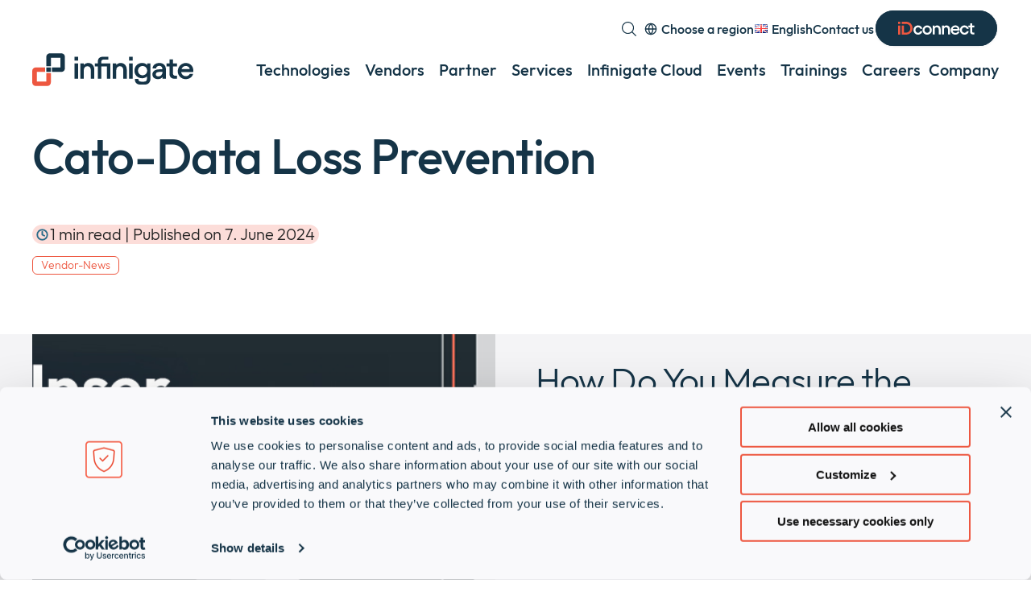

--- FILE ---
content_type: text/html; charset=UTF-8
request_url: https://www.infinigate.com/ch/en/news/cato-data-loss-prevention/
body_size: 15977
content:
<!DOCTYPE html>
<html lang="en-GB" class="no-js">

<head>
    <meta charset="UTF-8">
    <meta name="viewport" content="width=device-width, initial-scale=1, viewport-fit=cover">
    <link rel="manifest" href="https://www.infinigate.com/ch/wp-content/themes/nuvias/assets/static/site.webmanifest" crossorigin="use-credentials">
    <meta name="theme-color" content="#2a6c89" />

    <!-- Matomo Tag Manager -->
    <script>
    var _mtm = window._mtm = window._mtm || [];
    _mtm.push({'mtm.startTime': (new Date().getTime()), 'event': 'mtm.Start'});
    (function() {
        var d=document, g=d.createElement('script'), s=d.getElementsByTagName('script')[0];
        g.async=true; g.src='https://cdn.matomo.cloud/infinigate.matomo.cloud/container_EAUAvEOv.js'; s.parentNode.insertBefore(g,s);
    })();
    </script>
    <!-- End Matomo Tag Manager -->

    <script type="text/javascript" data-cookieconsent="ignore">
	window.dataLayer = window.dataLayer || [];

	function gtag() {
		dataLayer.push(arguments);
	}

	gtag("consent", "default", {
		ad_personalization: "denied",
		ad_storage: "denied",
		ad_user_data: "denied",
		analytics_storage: "denied",
		functionality_storage: "denied",
		personalization_storage: "denied",
		security_storage: "granted",
		wait_for_update: 500,
	});
	gtag("set", "ads_data_redaction", true);
	</script>
<script type="text/javascript"
		id="Cookiebot"
		src="https://consent.cookiebot.com/uc.js"
		data-implementation="wp"
		data-cbid="a219ba13-b2ed-47da-92a7-02015d01de7d"
							data-blockingmode="auto"
	></script>
<script>(function(html){html.className = html.className.replace(/\bno-js\b/,'js')})(document.documentElement);</script>
<meta name='robots' content='index, follow, max-image-preview:large, max-snippet:-1, max-video-preview:-1' />
	<style>img:is([sizes="auto" i], [sizes^="auto," i]) { contain-intrinsic-size: 3000px 1500px }</style>
	<link rel="alternate" href="https://www.infinigate.com/ch/News/cato-data-loss-prevention/" hreflang="de" />
<link rel="alternate" href="https://www.infinigate.com/ch/en/news/cato-data-loss-prevention/" hreflang="en" />

	<!-- This site is optimized with the Yoast SEO Premium plugin v26.1 (Yoast SEO v26.1.1) - https://yoast.com/wordpress/plugins/seo/ -->
	<title>Cato-Data Loss Prevention - Infinigate | Switzerland</title>
	<meta name="description" content="Expert comments and analysis on the latest Infinigate news, with headlines from UK, Europe to MEA and Africa." />
	<link rel="canonical" href="https://www.infinigate.com/ch/en/news/cato-data-loss-prevention/" />
	<meta property="og:locale" content="en_GB" />
	<meta property="og:locale:alternate" content="de_DE" />
	<meta property="og:type" content="article" />
	<meta property="og:title" content="Cato-Data Loss Prevention" />
	<meta property="og:description" content="Expert comments and analysis on the latest Infinigate news, with headlines from UK, Europe to MEA and Africa." />
	<meta property="og:url" content="https://www.infinigate.com/ch/en/news/cato-data-loss-prevention/" />
	<meta property="og:site_name" content="Infinigate | Switzerland" />
	<meta property="article:publisher" content="https://www.facebook.com/InfinigateCH/" />
	<meta property="article:modified_time" content="2024-06-11T08:01:32+00:00" />
	<meta property="og:image" content="https://www.infinigate.com/ch/wp-content/uploads/sites/21/2024/06/CATO_nl_Juni_de_24.jpg" />
	<meta property="og:image:width" content="600" />
	<meta property="og:image:height" content="749" />
	<meta property="og:image:type" content="image/jpeg" />
	<meta name="twitter:card" content="summary_large_image" />
	<meta name="twitter:site" content="@InfinigateCH" />
	<script type="application/ld+json" class="yoast-schema-graph">{"@context":"https://schema.org","@graph":[{"@type":"WebPage","@id":"https://www.infinigate.com/ch/en/news/cato-data-loss-prevention/","url":"https://www.infinigate.com/ch/en/news/cato-data-loss-prevention/","name":"Cato-Data Loss Prevention - Infinigate | Switzerland","isPartOf":{"@id":"https://www.infinigate.com/ch/en/home/#website"},"primaryImageOfPage":{"@id":"https://www.infinigate.com/ch/en/news/cato-data-loss-prevention/#primaryimage"},"image":{"@id":"https://www.infinigate.com/ch/en/news/cato-data-loss-prevention/#primaryimage"},"thumbnailUrl":"https://www.infinigate.com/ch/wp-content/uploads/sites/21/2024/06/CATO_nl_Juni_de_24.jpg","datePublished":"2024-06-07T09:41:24+00:00","dateModified":"2024-06-11T08:01:32+00:00","description":"Expert comments and analysis on the latest Infinigate news, with headlines from UK, Europe to MEA and Africa.","breadcrumb":{"@id":"https://www.infinigate.com/ch/en/news/cato-data-loss-prevention/#breadcrumb"},"inLanguage":"en-GB","potentialAction":[{"@type":"ReadAction","target":["https://www.infinigate.com/ch/en/news/cato-data-loss-prevention/"]}]},{"@type":"ImageObject","inLanguage":"en-GB","@id":"https://www.infinigate.com/ch/en/news/cato-data-loss-prevention/#primaryimage","url":"https://www.infinigate.com/ch/wp-content/uploads/sites/21/2024/06/CATO_nl_Juni_de_24.jpg","contentUrl":"https://www.infinigate.com/ch/wp-content/uploads/sites/21/2024/06/CATO_nl_Juni_de_24.jpg","width":600,"height":749},{"@type":"BreadcrumbList","@id":"https://www.infinigate.com/ch/en/news/cato-data-loss-prevention/#breadcrumb","itemListElement":[{"@type":"ListItem","position":1,"name":"Home","item":"https://www.infinigate.com/ch/en/home/"},{"@type":"ListItem","position":2,"name":"News","item":"https://www.infinigate.com/ch/en/news/"},{"@type":"ListItem","position":3,"name":"Cato-Data Loss Prevention"}]},{"@type":"WebSite","@id":"https://www.infinigate.com/ch/en/home/#website","url":"https://www.infinigate.com/ch/en/home/","name":"Infinigate Schweiz AG","description":"Spark your growth","publisher":{"@id":"https://www.infinigate.com/ch/en/home/#organization"},"potentialAction":[{"@type":"SearchAction","target":{"@type":"EntryPoint","urlTemplate":"https://www.infinigate.com/ch/en/home/?s={search_term_string}"},"query-input":{"@type":"PropertyValueSpecification","valueRequired":true,"valueName":"search_term_string"}}],"inLanguage":"en-GB"},{"@type":"Organization","@id":"https://www.infinigate.com/ch/en/home/#organization","name":"Infinigate Group","url":"https://www.infinigate.com/ch/en/home/","logo":{"@type":"ImageObject","inLanguage":"en-GB","@id":"https://www.infinigate.com/ch/en/home/#/schema/logo/image/","url":"https://www.infinigate.com/ch/wp-content/uploads/sites/21/2023/05/Infinigate_Logo_RGB_Postive_Tagline_L.png","contentUrl":"https://www.infinigate.com/ch/wp-content/uploads/sites/21/2023/05/Infinigate_Logo_RGB_Postive_Tagline_L.png","width":679,"height":144,"caption":"Infinigate Group"},"image":{"@id":"https://www.infinigate.com/ch/en/home/#/schema/logo/image/"},"sameAs":["https://www.facebook.com/InfinigateCH/","https://x.com/InfinigateCH","https://www.youtube.com/channel/UC1pvWdUl1p208UBOdsq19-Q","https://www.linkedin.com/company/infinigate-schweiz-ag"]}]}</script>
	<!-- / Yoast SEO Premium plugin. -->


<link rel='stylesheet' id='wp-block-library-css' href='https://www.infinigate.com/ch/wp-includes/css/dist/block-library/style.min.css' media='all' />
<style id='wpengine-smart-search-filter-facet-style-inline-css'>
.wpengine-smart-dropdown-facet .wpengine-smart-dropdown-facet__fields{display:flex;flex:auto;flex-wrap:nowrap;max-width:100%}.wpengine-smart-dropdown-facet .wpengine-smart-dropdown-facet__field{-webkit-appearance:none;appearance:none;border:var(--wp--custom--input-border-width,1px) solid var(--wp--custom--input-border-color,#949494);border-radius:var(--wp--custom--input-border-radius);flex-grow:var(--wp--custom--input-flex-grow,1);min-height:var(--wp--custom--input-min-height,2.5em);padding:var(--wp--custom--input--padding,8px);width:var(--wp--custom--input-width,100%)}.wpengine-smart-checkbox-facet .wpengine-smart-checkbox-facet__fields{display:flex;flex-direction:column;font-size:var(--wp--preset--font-size--small);gap:var(--wp--custom--checkbox-gap,10px);max-width:100%}.wpengine-smart-checkbox-facet .wpengine-smart-checkbox-facet__field:first-child{margin-top:var(--wp--custom--checkbox-margin-top,10px)}.wpengine-smart-checkbox-facet .wpengine-smart-checkbox-facet__field{align-items:center;border-radius:var(--wp--custom--checkbox-border-radius,4px);display:flex;transition:background-color var(--wp--custom--transition-duration,.3s),border-color var(--wp--custom--transition-duration,.3s)}.wpengine-smart-checkbox-facet .wpengine-smart-checkbox-facet__field input[type=checkbox]{margin-right:var(--wp--custom--checkbox-margin-right,10px)}.wpengine-smart-search-checkbox-facet__label{margin:0}.wpengine-smart-search-checkbox-facet__label,.wpengine-smart-search-dropdown-facet__label{font-size:var(--wp--preset--font-size--small)}

</style>
<style id='wpengine-smart-search-active-filters-facet-style-inline-css'>
.active-filters-block{background:#f9fafb;border:1px solid #e5e7eb;border-radius:.5rem;font-family:sans-serif;margin-bottom:1rem;padding:1rem}.active-filters-header{align-items:center;display:flex;justify-content:space-between;margin-bottom:1rem}.active-filters-header h4{color:#111827;font-size:var(--wp--preset--font-size--medium);font-weight:600;margin:0}.header-actions{display:flex;gap:.5rem}.clear-all{align-items:center;background:#ededed;border:1px solid #4b4b4b;border-radius:15px;cursor:pointer;display:flex;font-size:var(--wp--preset--font-size--small);height:10px;justify-content:center;padding:15px}.clear-all:hover{background:#a6a6a6;box-shadow:0 4px 8px #00000026}.clear-all:focus{outline:none}.hide-filters{align-items:center;background:#ededed;border:1px solid #4b4b4b;border-radius:15px;cursor:pointer;display:flex;font-size:var(--wp--preset--font-size--small);height:10px;justify-content:center;padding:15px}.hide-filters:hover{background:#a6a6a6;box-shadow:0 4px 8px #00000026}.hide-filters:focus{outline:none}.dashicons{margin-left:-5px;margin-right:3px}.text{color:#333}.active-filters-list{list-style:none;margin:0;padding:0}.active-filter{background:#fff;border:1px solid #e5e7eb;border-radius:.375rem;display:flex;flex-wrap:wrap;gap:.5rem;margin-bottom:.5rem;padding:.5rem}.filter-name{cursor:default;display:flex;font-weight:var(--wp--preset--font-weight--semi-bold,700);height:10px;margin:5px 0 0 5px;padding:6px}.filter-name,.filter-value{align-items:center;color:#374151;font-size:var(--wp--preset--font-size--small)}.filter-value{background:#ededed;border:1px solid #4b4b4b;border-radius:9999px;font-weight:var(--wp--preset--font-weight--regular,300);margin-left:.5rem;padding:.25rem .5rem;text-transform:capitalize}.remove-filter{background:none;border:none;color:#000;cursor:pointer;font-size:var(--wp--preset--font-size--small);line-height:1}.remove-filter:hover{color:#dc2626}.remove-filter:focus{outline:none}

</style>
<style id='wpengine-smart-search-range-facet-style-inline-css'>
.wpengine-smart-range-slider-container{width:80%}.wpengine-smart-range-slider-container .sliders_control{min-height:50px;position:relative}.wpengine-smart-range-slider-container .form_control{color:#635a5a;display:flex;font-size:24px;justify-content:space-between;margin-bottom:10px;position:relative}.wpengine-smart-range-slider-container .slider::-webkit-slider-thumb{-webkit-appearance:none;background-color:#fff;border-radius:50%;box-shadow:0 0 0 1px #c6c6c6;cursor:pointer;height:24px;pointer-events:all;width:24px}.wpengine-smart-range-slider-container .slider::-moz-range-thumb{-webkit-appearance:none;background-color:#fff;border-radius:50%;box-shadow:0 0 0 1px #c6c6c6;cursor:pointer;height:24px;pointer-events:all;width:24px}.wpengine-smart-range-slider-container .slider::-webkit-slider-thumb:hover{background:#f7f7f7}.wpengine-smart-range-slider-container .slider::-webkit-slider-thumb:active{box-shadow:inset 0 0 3px #387bbe,0 0 9px #387bbe;-webkit-box-shadow:inset 0 0 3px #387bbe,0 0 9px #387bbe}.wpengine-smart-range-slider-container input[type=number]{border:none;color:#8a8383;font-size:20px;height:30px;min-width:80px}.wpengine-smart-range-slider-container input[type=number]::-webkit-inner-spin-button,.wpengine-smart-range-slider-container input[type=number]::-webkit-outer-spin-button{opacity:1}.wpengine-smart-range-slider-container .slider{-webkit-appearance:none;appearance:none;background-color:#c6c6c6;height:2px;pointer-events:none;position:absolute;width:100%}.wpengine-smart-range-slider-container .slider:focus{outline-style:inherit;outline-width:inherit}.wpengine-smart-search-slider-facet__label{font-size:var(--wp--preset--font-size--small);margin:0}#fromSlider{height:0;z-index:1}

</style>
<style id='safe-svg-svg-icon-style-inline-css'>
.safe-svg-cover{text-align:center}.safe-svg-cover .safe-svg-inside{display:inline-block;max-width:100%}.safe-svg-cover svg{fill:currentColor;height:100%;max-height:100%;max-width:100%;width:100%}

</style>
<link rel='stylesheet' id='santapress-css' href='https://www.infinigate.com/ch/wp-content/plugins/santapress/public/css/santapress-public-all.min.css' media='all' />
<style id='santapress-inline-css'>
#adventskalender {
background: url(https://www.infinigate.com/ch/wp-content/uploads/sites/21/2025/11/adwent_HG_4.jpg) no-repeat top left;
background-size: cover;
margin-bottom: 0;
}

body.santapress-snow-modal .santapress-post.modal {
background: #ED5740;
}

body.santapress-snow-modal .santapress-post.modal:before {
background-image: none;
}
.santapress-post.modal, .sp-modal-iframe.modal { max-width: 500px }
.santapress-post.modal:before { display:none; }
.santapress-post.modal:after { display:none; }
</style>
<link rel='stylesheet' id='granola-styles-css' href='https://www.infinigate.com/ch/wp-content/themes/nuvias/assets/main.1766044732.css' media='all' />
<style id='block-visibility-screen-size-styles-inline-css'>
/* Large screens (desktops, 992px and up) */
@media ( min-width: 992px ) {
	.block-visibility-hide-large-screen {
		display: none !important;
	}
}

/* Medium screens (tablets, between 768px and 992px) */
@media ( min-width: 768px ) and ( max-width: 991.98px ) {
	.block-visibility-hide-medium-screen {
		display: none !important;
	}
}

/* Small screens (mobile devices, less than 768px) */
@media ( max-width: 767.98px ) {
	.block-visibility-hide-small-screen {
		display: none !important;
	}
}
</style>
<script src="https://www.infinigate.com/ch/wp-includes/js/jquery/jquery.min.js" id="jquery-core-js"></script>
<link rel="https://api.w.org/" href="https://www.infinigate.com/ch/wp-json/" /><link rel="alternate" title="JSON" type="application/json" href="https://www.infinigate.com/ch/wp-json/wp/v2/news/6914" /><link rel='shortlink' href='https://www.infinigate.com/ch/?p=6914' />
<link rel="alternate" title="oEmbed (JSON)" type="application/json+oembed" href="https://www.infinigate.com/ch/wp-json/oembed/1.0/embed?url=https%3A%2F%2Fwww.infinigate.com%2Fch%2Fen%2Fnews%2Fcato-data-loss-prevention%2F" />
<link rel="alternate" title="oEmbed (XML)" type="text/xml+oembed" href="https://www.infinigate.com/ch/wp-json/oembed/1.0/embed?url=https%3A%2F%2Fwww.infinigate.com%2Fch%2Fen%2Fnews%2Fcato-data-loss-prevention%2F&#038;format=xml" />
<link rel="preload" href="https://www.infinigate.com/ch/wp-content/themes/nuvias/assets/static/raleway-regular.woff" importance="low" type="font/woff2" as="font" crossorigin="anonymous">
<link rel="preload" href="https://www.infinigate.com/ch/wp-content/themes/nuvias/assets/static/raleway-300.woff" importance="low" type="font/woff2" as="font" crossorigin="anonymous">
<link rel="preload" href="https://www.infinigate.com/ch/wp-content/themes/nuvias/assets/static/raleway-600.woff" importance="low" type="font/woff2" as="font" crossorigin="anonymous">
<link rel="preload" href="https://www.infinigate.com/ch/wp-content/themes/nuvias/assets/static/raleway-700.woff" importance="low" type="font/woff2" as="font" crossorigin="anonymous">
<link rel="preload" href="https://www.infinigate.com/ch/wp-content/themes/nuvias/assets/static/outfit-light.woff2" importance="low" type="font/woff2" as="font" crossorigin="anonymous">
<link rel="preload" href="https://www.infinigate.com/ch/wp-content/themes/nuvias/assets/static/outfit-medium.woff2" importance="low" type="font/woff2" as="font" crossorigin="anonymous">
<link rel="icon" href="https://www.infinigate.com/ch/wp-content/uploads/sites/21/2023/02/cropped-favicon-32x32.png" sizes="32x32" />
<link rel="icon" href="https://www.infinigate.com/ch/wp-content/uploads/sites/21/2023/02/cropped-favicon-192x192.png" sizes="192x192" />
<link rel="apple-touch-icon" href="https://www.infinigate.com/ch/wp-content/uploads/sites/21/2023/02/cropped-favicon-180x180.png" />
<meta name="msapplication-TileImage" content="https://www.infinigate.com/ch/wp-content/uploads/sites/21/2023/02/cropped-favicon-270x270.png" />
		<style id="wp-custom-css">
			.filter.type--location {
	display: none;
}

.page-header-slider .swiper__intro,
.page-header-slider .swiper__title {
line-height: 1.2em;
	max-width: 700px;
}

@media (min-width: 62em) {
  .single  .page-header__heading {
    max-width: 100%;
  }
.single .alignright {
		margin-left: calc(50% - var(--width--responsive--m)/2);
    margin-right: calc(50% - var(--width--responsive--m)/2);
	}
}

.has-blue-background-color .santapress-post.modal .santapress-post-inner .gform-body input[type="text"],
.has-blue-background-color .santapress-post.modal .santapress-post-inner .gform-body input[type="email"] {
color: black;
}

/* IFG Cloud */

@media (min-width: 1200px) {
	
	.infinigate-cloud-logo.wp-block-image {
margin-right: -60%;
}
	
}

@media (min-width: 62em) {
	
.wp-block-cover.alignfull.infinigate-cloud-banner .wp-block-cover__inner-container {
  padding: 140px 0 20px;
}
	
	.wp-block-cover.alignfull.infinigate-cloud-banner	.wp-block-columns {
		margin-bottom: 100px;
	}
	
}

.wp-block-quote.infinigate-cloud-quote p {
	color: white;
}

.wp-block-group.pillar-heading.has-background,
.wp-block-columns.infinigate-cloud-banner-mobile {
  padding: 0;
}
/*detelin*/
/* Gravity Forms – Textfarbe auf Schwarz erzwingen (nur Formular 225) */
#gform_wrapper_225 input,
#gform_wrapper_225 textarea {
    color: #000 !important;
}

#gform_wrapper_225 input::placeholder,
#gform_wrapper_225 textarea::placeholder {
    color: #000 !important;
}
		</style>
		
    <script>
        var _paq = window._paq = window._paq || [];
        /* tracker methods like "setCustomDimension" should be called before "trackPageView" */
        _paq.push(['trackPageView']);
        _paq.push(['enableLinkTracking']);
        _paq.push(['MediaAnalytics::removePlayer', 'youtube']);
        (function() {
            var u="https://infinigate.matomo.cloud/";
            _paq.push(['setTrackerUrl', u+'matomo.php']);
            _paq.push(['setSiteId', '1']);
            var d=document, g=d.createElement('script'), s=d.getElementsByTagName('script')[0];
            g.async=true; g.src='//cdn.matomo.cloud/infinigate.matomo.cloud/matomo.js'; s.parentNode.insertBefore(g,s);
        })();
    </script>
</head>

<body class="wp-singular news-template-default single single-news postid-6914 wp-embed-responsive wp-theme-nuvias has-menu-color-dark">
    
    
        <a  href="#main" target="" class="skip-link screen-reader-text">
                Skip to content            </a>
    <header class="site-header">
    <div class="site-header__inner">
        <div class="site-header__top">
                <a aria-label="Infinigate | Switzerland" href="https://www.infinigate.com/ch/en/home/" target="" class="site-header__logo img-fit">
                <svg xmlns="http://www.w3.org/2000/svg" data-name="Layer 2" viewBox="0 0 678.61 137.76" id="svg-1" role="img" aria-hidden="true" width="678.61" height="137.76" class="site-header__logo__circle"><g data-name="Artwork"><path class="site-header__logo__dark" d="M59.28 84.43v34.13H19.2V78.48h34.13c.55 0 1-.45 1-1v-17.2c0-.55-.45-1-1-1H15c-8.28 0-15 6.72-15 15v48.48c0 8.28 6.72 15 15 15h48.48c8.28 0 15-6.72 15-15V84.43c0-.55-.45-1-1-1h-17.2c-.55 0-1 .45-1 1Z" fill="#ed5740"/><path class="site-header__logo__dark" d="M78.48 53.38V19.2h40.08v40.08H84.43c-.55 0-1 .45-1 1v17.2c0 .55.45 1 1 1h38.33c8.28 0 15-6.72 15-15V15c0-8.28-6.72-15-15-15H74.28c-8.28 0-15 6.72-15 15v38.38c0 .55.45 1 1 1h17.2c.55 0 1-.45 1-1Z" fill="currentColor"/><rect class="site-header__logo__dark" x="59.28" y="59.28" width="19.2" height="19.2" rx="1" ry="1" fill="#153447"/><path class="site-header__logo__dark" d="M177.84 14.74h15.6V31h-15.6V14.74Zm15.2 27.75v64.63h-14.8V42.49h14.8Zm9.51 0h14.41v6.61c4.89-5.15 11.5-8.33 19.03-8.33 15.2 0 25.64 11.1 25.64 29.21v37.14h-14.8V70.38c0-9.12-5.15-15.99-14.27-15.99s-15.33 6.48-15.33 16.78v35.95h-14.67V42.49Zm73.62 12.82h-12.42V42.49h12.42v-5.42c0-15.07 7-22.47 22.47-22.47h21.81v12.03h-20.09c-6.21 0-9.38 2.91-9.38 9.25v6.61h38.46v64.63h-14.8V55.31h-23.66v51.81h-14.8V55.31Zm63.17-12.82h14.41v6.61c4.89-5.15 11.5-8.33 19.03-8.33 15.2 0 25.64 11.1 25.64 29.21v37.14h-14.8V70.38c0-9.12-5.15-15.99-14.27-15.99s-15.33 6.48-15.33 16.78v35.95h-14.67V42.49Zm68.6-27.75h15.6V31h-15.6V14.74Zm15.2 27.75v64.63h-14.8V42.49h14.8Zm9.38 67.41v-1.85h14.67v1.72c0 5.82 4.1 9.65 12.42 9.65h11.37c8.46 0 12.42-4.23 12.42-13.22v-8.72c-5.42 4.76-12.42 7.67-20.35 7.67-18.37 0-32.38-13.08-32.38-32.12s14.01-32.38 32.38-32.38c8.33 0 15.6 3.17 21.15 8.46V42.5h14.01v63.31c0 16.12-8.99 26.17-25.51 26.17h-15.99c-16.52 0-24.19-8.86-24.19-22.07Zm32.25-17.31c11.1 0 19.43-8.19 19.43-19.56s-8.33-19.43-19.43-19.43-19.16 8.59-19.16 19.43 8.19 19.56 19.16 19.56Zm41.5-3.58c0-12.69 10.57-21.54 30.4-21.54h11.63v-1.59c0-8.06-4.89-13.08-13.22-13.08-7.14 0-13.08 4.49-13.61 11.1H506.8c.66-13.61 12.42-23.13 28.55-23.13 17.18 0 27.75 10.44 27.75 26.43v39.91h-14.41v-6.74c-4.23 5.02-11.37 8.46-18.37 8.46-14.54 0-24.05-7.8-24.05-19.82Zm25.24 8.33c9.65 0 17.18-7.8 17.18-17.97v-1.06h-11.63c-10.7 0-16.39 3.57-16.39 10.31 0 5.15 3.83 8.72 10.84 8.72Zm34.5-54.85h12.16V25.31h14.8v17.18h17.31v12.82h-17.31v29.08c0 6.61 3.3 9.91 9.52 9.91h7.8v12.82h-9.65c-14.8 0-22.47-6.87-22.47-21.67V55.32h-12.16V42.5Zm47.18 33.04c0-19.82 15.73-34.76 33.83-34.76s31.59 13.74 31.59 31.32c0 1.59-.13 3.7-.53 6.61h-50.49c1.45 10.84 9.65 17.58 19.82 17.58 7.67 0 14.14-3.83 15.86-9.65h14.54c-3.17 12.69-15.07 22.2-31.32 22.2-19.3 0-33.31-14.8-33.31-33.3Zm50.35-8.86c-.53-7.4-7.4-13.35-16.52-13.35-8.33 0-15.46 5.15-18.37 13.35h34.89Z" fill="currentColor"/></g></svg>            </a>
            <div class="site-header__top-buttons">
                <div class="site-header__header-search menu-item-has-children is-mobile-only" id="site-header-search-mobile">
                                            <button type='button' class='sub-menu-toggler ' aria-expanded='false'aria-controls='sub-menu-site-header-search-mobile' id='sub-menu-site-header-search-mobile-toggler'><span class='sub-menu-toggler__icon has-icon icon--chevron-down'></span><span class='screen-reader-text'>Expand or collapse a sub menu</span></button>
                        <div class="sub-menu sub-menu--depth-0" id="sub-menu-site-header-search-mobile" hidden="hidden" aria-hidden="true">
                            <div class="sub-menu__inner">
                                <form autocomplete="off" method="get" action="https://www.infinigate.com/ch/en/home/" role="search" class="header-search">
    <label class="header-search__inner" for="header-search-6967a50f666c8">
        <input
            id="header-search-6967a50f666c8"
            class="header-search__input"
            type="search"
            name="s"
            aria-label="Search"
            placeholder="Search..."
            required
        >

        <button class="header-search__submit" type="submit">
            <span class="screen-reader-text">
                Submit search form            </span>
        </button>
    </label>
</form>
                            </div>
                        </div>
                                    </div>

                <button type="button" aria-label="Main menu button" aria-controls="main-menu" aria-expanded="false" class="burger site-header__burger js-site-header-toggle">
        <span class="burger__line burger__line--1"></span>
    <span class="burger__line burger__line--2"></span>
    <span class="burger__line burger__line--3"></span>
</button>
            </div>
        </div>

        <div class="site-header__bottom">
                            <nav class="site-header__navigation site-header__main-menu">
                    <ul id="main-menu" class="site-header__main-menu  site-header__navigation__menu"><li class=" menu-item menu-item-type-post_type menu-item-object-page menu-item-has-children" id="menu-item-6499">    <a  href="https://www.infinigate.com/ch/en/infinigate-technologies/" target="">
                Technologies            </a>
<button type='button' class='sub-menu-toggler' aria-expanded='false'aria-controls='sub-menu-6499' id='sub-menu-6499-toggler'><span class='sub-menu-toggler__icon has-icon icon--chevron-down'></span><span class='screen-reader-text'>Expand or collapse a sub menu</span></button><div class="sub-menu sub-menu--depth-0 sub-menu--type--other" id="sub-menu-6499" hidden="hidden"><div class="sub-menu__inner"><div class="sub-menu__subheading">We specialise in the leading-edge technologies that are driving organisations’ digital transformations. Our aim is total security coverage.</div><div class="sub-menu__items "><article class="g-card animate-element has-white-background-color has-background has-link g-card--type--menu">
        <div class="g-card__inner">
                

                                        <div class="g-card__header">
                    

                        <h2 class="g-card__heading">    <a href="/ch/en/technologies/cybersecurity/">
                Cybersecurity            </a>
</h2>
                    
                    
                    
                                    </div>
            
            
            
            



            
                <a  href="/ch/en/technologies/cybersecurity/" target="" class="g-button--arrow g-card__read-more">
                            </a>

                </div>
    
    
    </article>
<article class="g-card animate-element has-white-background-color has-background has-link g-card--type--menu">
        <div class="g-card__inner">
                

                                        <div class="g-card__header">
                    

                        <h2 class="g-card__heading">    <a href="/ch/en/technologies/secure-networks/">
                Secure networks            </a>
</h2>
                    
                    
                    
                                    </div>
            
            
            
            



            
                <a  href="/ch/en/technologies/secure-networks/" target="" class="g-button--arrow g-card__read-more">
                            </a>

                </div>
    
    
    </article>
<article class="g-card animate-element has-white-background-color has-background has-link g-card--type--menu">
        <div class="g-card__inner">
                

                                        <div class="g-card__header">
                    

                        <h2 class="g-card__heading">    <a href="/ch/en/technologies/secure-cloud/">
                Secure Cloud            </a>
</h2>
                    
                    
                    
                                    </div>
            
            
            
            



            
                <a  href="/ch/en/technologies/secure-cloud/" target="" class="g-button--arrow g-card__read-more">
                            </a>

                </div>
    
    
    </article>
</div></div></div></li><li class=" menu-item menu-item-type-custom menu-item-object-custom menu-item-has-children" id="menu-item-6500">    <a  href="https://www.infinigate.com/ch/en/vendors/" target="">
                Vendors            </a>
<button type='button' class='sub-menu-toggler' aria-expanded='false'aria-controls='sub-menu-6500' id='sub-menu-6500-toggler'><span class='sub-menu-toggler__icon has-icon icon--chevron-down'></span><span class='screen-reader-text'>Expand or collapse a sub menu</span></button><div class="sub-menu sub-menu--depth-0 sub-menu--type--other" id="sub-menu-6500" hidden="hidden"><div class="sub-menu__inner"><div class="sub-menu__subheading">Your customers want innovative, secure solutions that deliver fast ROI. That’s why we’ve established relationships with leading-edge cybersecurity, secure networks and secure cloud vendors.</div><div class="sub-menu__items "><article class="g-card animate-element has-white-background-color has-background has-link g-card--type--menu">
        <div class="g-card__inner">
                

                                        <div class="g-card__header">
                    

                        <h2 class="g-card__heading">    <a href="/ch/en/vendors/">
                Our vendors            </a>
</h2>
                    
                    
                    
                                    </div>
            
            
            
            



            
                <a  href="/ch/en/vendors/" target="" class="g-button--arrow g-card__read-more">
                See all vendors            </a>

                </div>
    
    
    </article>
<article class="g-card animate-element has-white-background-color has-background has-link g-card--type--menu">
        <div class="g-card__inner">
                

                                        <div class="g-card__header">
                    

                        <h2 class="g-card__heading">    <a href="/ch/en/become-a-vendor/">
                Become a vendor            </a>
</h2>
                    
                    
                    
                                    </div>
            
            
            
            



            
                <a  href="/ch/en/become-a-vendor/" target="" class="g-button--arrow g-card__read-more">
                Find out more            </a>

                </div>
    
    
    </article>
<article class="g-card animate-element has-white-background-color has-background has-link g-card--type--menu">
        <div class="g-card__inner">
                

                                        <div class="g-card__header">
                    

                        <h2 class="g-card__heading">    <a href="/ch/en/msp/">
                Vendors with MSP            </a>
</h2>
                    
                    
                    
                                    </div>
            
            
            
            



            
                <a  href="/ch/en/msp/" target="" class="g-button--arrow g-card__read-more">
                Find out more            </a>

                </div>
    
    
    </article>
</div></div></div></li><li class=" menu-item menu-item-type-post_type menu-item-object-page menu-item-has-children" id="menu-item-6513">    <a  href="https://www.infinigate.com/ch/en/partner-with-infinigate/" target="">
                Partner            </a>
<button type='button' class='sub-menu-toggler' aria-expanded='false'aria-controls='sub-menu-6513' id='sub-menu-6513-toggler'><span class='sub-menu-toggler__icon has-icon icon--chevron-down'></span><span class='screen-reader-text'>Expand or collapse a sub menu</span></button><div class="sub-menu sub-menu--depth-0 sub-menu--type--other" id="sub-menu-6513" hidden="hidden"><div class="sub-menu__inner"><div class="sub-menu__subheading">Whether you’re a reseller, VAR, a systems integrator or an MSP looking to add a new solution or service to your portfolio, we help you take your business to the next level.</div><div class="sub-menu__items "><article class="g-card animate-element has-white-background-color has-background has-link g-card--type--menu">
        <div class="g-card__inner">
                

                                        <div class="g-card__header">
                    

                        <h2 class="g-card__heading">    <a href="/ch/en/services/">
                Partner Services            </a>
</h2>
                    
                    
                    
                                    </div>
            
            
            
            



            
                <a  href="/ch/en/services/" target="" class="g-button--arrow g-card__read-more">
                Find out more            </a>

                </div>
    
    
    </article>
<article class="g-card animate-element has-white-background-color has-background has-link g-card--type--menu">
        <div class="g-card__inner">
                

                                        <div class="g-card__header">
                    

                        <h2 class="g-card__heading">    <a href="/ch/en/id-connect/">
                ID Connect - Partner Hub            </a>
</h2>
                    
                    
                    
                                    </div>
            
            
            
            



            
                <a  href="/ch/en/id-connect/" target="" class="g-button--arrow g-card__read-more">
                Find out more            </a>

                </div>
    
    
    </article>
<article class="g-card animate-element has-white-background-color has-background has-link g-card--type--menu">
        <div class="g-card__inner">
                

                                        <div class="g-card__header">
                    

                        <h2 class="g-card__heading">    <a href="/ch/en/msp/">
                MSP            </a>
</h2>
                    
                    
                    
                                    </div>
            
            
            
            



            
                <a  href="/ch/en/msp/" target="" class="g-button--arrow g-card__read-more">
                Find out more            </a>

                </div>
    
    
    </article>
</div></div></div></li><li class=" menu-item menu-item-type-post_type menu-item-object-page menu-item-has-children" id="menu-item-6502">    <a  href="https://www.infinigate.com/ch/en/services/" target="">
                Services            </a>
<button type='button' class='sub-menu-toggler' aria-expanded='false'aria-controls='sub-menu-6502' id='sub-menu-6502-toggler'><span class='sub-menu-toggler__icon has-icon icon--chevron-down'></span><span class='screen-reader-text'>Expand or collapse a sub menu</span></button><div class="sub-menu sub-menu--depth-0 sub-menu--type--other" id="sub-menu-6502" hidden="hidden"><div class="sub-menu__inner"><div class="sub-menu__subheading">Our professional and partner enablement services allow you to fill any gaps in your own delivery capabilities, giving you all the skills, resources and experience you need.</div><div class="sub-menu__items "><article class="g-card animate-element has-white-background-color has-background has-link g-card--type--menu">
        <div class="g-card__inner">
                

                                        <div class="g-card__header">
                    

                        <h2 class="g-card__heading">    <a href="/ch/en/services/partner-enablement-services/">
                Partner Enablement            </a>
</h2>
                    
                    
                    
                                    </div>
            
            
            
            



            
                <a  href="/ch/en/services/partner-enablement-services/" target="" class="g-button--arrow g-card__read-more">
                Find out more            </a>

                </div>
    
    
    </article>
<article class="g-card animate-element has-white-background-color has-background has-link g-card--type--menu">
        <div class="g-card__inner">
                

                                        <div class="g-card__header">
                    

                        <h2 class="g-card__heading">    <a href="/ch/en/services/managed-services/">
                Managed Services            </a>
</h2>
                    
                    
                    
                                    </div>
            
            
            
            



            
                <a  href="/ch/en/services/managed-services/" target="" class="g-button--arrow g-card__read-more">
                Find out more            </a>

                </div>
    
    
    </article>
<article class="g-card animate-element has-white-background-color has-background has-link g-card--type--menu">
        <div class="g-card__inner">
                

                                        <div class="g-card__header">
                    

                        <h2 class="g-card__heading">    <a href="/ch/en/services/support-and-maintenance/">
                Support and Maintenance            </a>
</h2>
                    
                    
                    
                                    </div>
            
            
            
            



            
                <a  href="/ch/en/services/support-and-maintenance/" target="" class="g-button--arrow g-card__read-more">
                Find out more            </a>

                </div>
    
    
    </article>
<article class="g-card animate-element has-white-background-color has-background has-link g-card--type--menu">
        <div class="g-card__inner">
                

                                        <div class="g-card__header">
                    

                        <h2 class="g-card__heading">    <a href="/ch/en/services/professional-configuration-and-installation-services/">
                Professional Config and Installation            </a>
</h2>
                    
                    
                    
                                    </div>
            
            
            
            



            
                <a  href="/ch/en/services/professional-configuration-and-installation-services/" target="" class="g-button--arrow g-card__read-more">
                Find out more            </a>

                </div>
    
    
    </article>
<article class="g-card animate-element has-white-background-color has-background has-link g-card--type--menu">
        <div class="g-card__inner">
                

                                        <div class="g-card__header">
                    

                        <h2 class="g-card__heading">    <a href="/ch/en/services/vendor-accredited-training-services/">
                Vendor Accredited Training services            </a>
</h2>
                    
                    
                    
                                    </div>
            
            
            
            



            
                <a  href="/ch/en/services/vendor-accredited-training-services/" target="" class="g-button--arrow g-card__read-more">
                Find out more            </a>

                </div>
    
    
    </article>
<article class="g-card animate-element has-white-background-color has-background has-link g-card--type--menu">
        <div class="g-card__inner">
                

                                        <div class="g-card__header">
                    

                        <h2 class="g-card__heading">    <a href="/ch/en/services/global-logistics/">
                Global Logistics            </a>
</h2>
                    
                    
                    
                                    </div>
            
            
            
            



            
                <a  href="/ch/en/services/global-logistics/" target="" class="g-button--arrow g-card__read-more">
                Find out more            </a>

                </div>
    
    
    </article>
<article class="g-card animate-element has-white-background-color has-background has-link g-card--type--menu">
        <div class="g-card__inner">
                

                                        <div class="g-card__header">
                    

                        <h2 class="g-card__heading">    <a href="/ch/en/services/pre-sales-and-sales-report/">
                Pre Sales and Sales Report            </a>
</h2>
                    
                    
                    
                                    </div>
            
            
            
            



            
                <a  href="/ch/en/services/pre-sales-and-sales-report/" target="" class="g-button--arrow g-card__read-more">
                Find out more            </a>

                </div>
    
    
    </article>
</div></div></div></li><li class=" menu-item menu-item-type-post_type menu-item-object-page" id="menu-item-7332">    <a  href="https://www.infinigate.com/ch/en/infinigate-cloud/" target="">
                Infinigate Cloud            </a>
</li><li class=" menu-item menu-item-type-post_type_archive menu-item-object-event menu-item-has-children" id="menu-item-6779">    <a  href="https://www.infinigate.com/ch/en/events/" target="">
                Events            </a>
<button type='button' class='sub-menu-toggler' aria-expanded='false'aria-controls='sub-menu-6779' id='sub-menu-6779-toggler'><span class='sub-menu-toggler__icon has-icon icon--chevron-down'></span><span class='screen-reader-text'>Expand or collapse a sub menu</span></button><div class="sub-menu sub-menu--depth-0 sub-menu--type--other" id="sub-menu-6779" hidden="hidden"><div class="sub-menu__inner"><div class="sub-menu__subheading"></div><div class="sub-menu__items has-few-items has-featured-post"><article class="g-card animate-element has-white-background-color has-background has-link g-card--type--menu">
        <div class="g-card__inner">
                

                                        <div class="g-card__header">
                    

                        <h2 class="g-card__heading">    <a href="https://www.infinigate.com/ch/en/event-types/live-events/">
                Live Events            </a>
</h2>
                    
                    
                    
                                    </div>
            
            
            
            



            
                <a  href="https://www.infinigate.com/ch/en/event-types/live-events/" target="" class="g-button--arrow g-card__read-more">
                Live Events            </a>

                </div>
    
    
    </article>
<article class="g-card animate-element has-white-background-color has-background has-link g-card--type--menu">
        <div class="g-card__inner">
                

                                        <div class="g-card__header">
                    

                        <h2 class="g-card__heading">    <a href="https://www.infinigate.com/ch/en/event-types/online-events/">
                Online Events            </a>
</h2>
                    
                    
                    
                                    </div>
            
            
            
            



            
                <a  href="https://www.infinigate.com/ch/en/event-types/online-events/" target="" class="g-button--arrow g-card__read-more">
                Online Events            </a>

                </div>
    
    
    </article>
</div><article class="g-card animate-element sub-menu__featured-post has-white-background-color has-background has-image has-link g-card--type--event">
        <div class="g-card__inner">
                

                            <div class="g-card__news-header">
                    
                                            <div class="g-card__labels">
                            <div class="g-card__labels__items">
                                    <a  href="https://www.infinigate.com/ch/en/event-types/live-events/" target="" class="g-button g-button--label">
                Live Events            </a>
                            </div>
                        </div>
                                    </div>
                                        <div class="g-card__header">
                    

                        <h2 class="g-card__heading">    <a href="https://www.infinigate.com/ch/en/events/it-security-day-romandie-2/">
                Past event: IT Security Day Romandie            </a>
</h2>
                    
                    
                    
                                    </div>
            
                            <div class="g-card__meta">
                    5. June 2025 • 15:00 - 22:00                </div>
            
            
            



                            <div class="g-card__content">
                    Under the new motto, the Swiss Cyber Security Days will focus on the urgency of actively and courageously shaping the digital future. The focus is on the challenges of cyberspace and the potential of new technologies.                </div>
            
            
                </div>
    
            <div class="g-card__image">
                        <div class="g-card__image-inner img-fit">
                <img width="768" height="768" src="https://www.infinigate.com/ch/wp-content/uploads/sites/21/2025/04/ITSDR_event_pic-768x768.jpg" class="attachment-medium_large size-medium_large" alt="" srcset="https://www.infinigate.com/ch/wp-content/uploads/sites/21/2025/04/ITSDR_event_pic-768x768.jpg 768w, https://www.infinigate.com/ch/wp-content/uploads/sites/21/2025/04/ITSDR_event_pic-300x300.jpg 300w, https://www.infinigate.com/ch/wp-content/uploads/sites/21/2025/04/ITSDR_event_pic-1024x1024.jpg 1024w, https://www.infinigate.com/ch/wp-content/uploads/sites/21/2025/04/ITSDR_event_pic-150x150.jpg 150w, https://www.infinigate.com/ch/wp-content/uploads/sites/21/2025/04/ITSDR_event_pic-1536x1536.jpg 1536w, https://www.infinigate.com/ch/wp-content/uploads/sites/21/2025/04/ITSDR_event_pic-900x900.jpg 900w, https://www.infinigate.com/ch/wp-content/uploads/sites/21/2025/04/ITSDR_event_pic.jpg 1856w" sizes="(max-width: 768px) 100vw, 768px" />            </div>
            
                    </div>
    
    </article>
</div></div></li><li class=" menu-item menu-item-type-custom menu-item-object-custom" id="menu-item-7645">    <a  href="https://idconnect.infinigate.com/academy/ch/en" target="">
                Trainings            </a>
</li><li class=" menu-item menu-item-type-custom menu-item-object-custom" id="menu-item-6515">    <a  href="https://www.infinigate.com/ch/en/Jobs/" target="">
                Careers            </a>
</li></ul>                </nav>
            
            <div class="site-header__secondary">
                <div class="site-header__secondary-menu site-header__navigation site-header__navigation__menu" id="menu-secondary">
                                            <a href='#' class='sub-menu-toggler__label'>Company</a><button type='button' class='sub-menu-toggler ' aria-expanded='false'aria-controls='sub-menu-secondary-menu' id='sub-menu-secondary-menu-toggler'><span class='sub-menu-toggler__icon has-icon icon--chevron-down'></span><span class='screen-reader-text'>Expand or collapse a sub menu</span></button>                    
                    
                    <div class="sub-menu sub-menu--depth-0" id="sub-menu-secondary-menu" hidden="hidden" aria-hidden="true">
                        <div class="sub-menu__inner">
                                                            <nav class="site-header__secondary-menu">
                                    <ul id="secondary-menu" class="site-header__navigation__menu is-nested-menu"><li class=" menu-item menu-item-type-custom menu-item-object-custom menu-item-has-children menu-item-has-children menu-item--secondary" id="menu-item-6286"><span class="menu-item__title">About us</span><button type='button' class='sub-menu-toggler' aria-expanded='false'aria-controls='sub-menu-6286' id='sub-menu-6286-toggler'><span class='sub-menu-toggler__icon has-icon icon--chevron-down'></span><span class='screen-reader-text'>Expand or collapse a sub menu</span></button><div class="sub-menu sub-menu--depth-0 is-nested-sub-menu" id="sub-menu-6286" hidden="hidden"><div class="sub-menu__inner">
<div class='secondary-menu secondary-menu--depth-0'>
    <ul class='secondary-menu__inner'>
<li class=" menu-item menu-item-type-post_type menu-item-object-page menu-item-has-children menu-item--secondary" id="menu-item-6455">    <a  href="https://www.infinigate.com/ch/en/company/" target="">
                Company            </a>
</li>
<li class=" menu-item menu-item-type-post_type menu-item-object-page menu-item-has-children menu-item--secondary" id="menu-item-6456">    <a  href="https://www.infinigate.com/ch/en/infinigate-team/" target="">
                Infinigate Team            </a>
</li>
<li class=" menu-item menu-item-type-post_type menu-item-object-granola-template menu-item-has-children menu-item--secondary" id="menu-item-7643">    <a  href="https://www.infinigate.com/ch/en/jobs/" target="">
                Career            </a>
</li>
<li class=" menu-item menu-item-type-post_type menu-item-object-page menu-item-has-children menu-item--secondary" id="menu-item-6457">    <a  href="https://www.infinigate.com/ch/en/contact-us/" target="">
                Contact us            </a>
</li>
<li class=" menu-item menu-item-type-post_type menu-item-object-page menu-item-has-children menu-item--secondary" id="menu-item-6458">    <a  href="https://www.infinigate.com/ch/en/global-offices/" target="">
                Global offices            </a>
</li>
</ul>
</div>
</li>
<li class=" menu-item menu-item-type-custom menu-item-object-custom menu-item-has-children menu-item-has-children menu-item--secondary" id="menu-item-6287"><span class="menu-item__title">Newsroom</span><button type='button' class='sub-menu-toggler' aria-expanded='false'aria-controls='sub-menu-6287' id='sub-menu-6287-toggler'><span class='sub-menu-toggler__icon has-icon icon--chevron-down'></span><span class='screen-reader-text'>Expand or collapse a sub menu</span></button><div class="sub-menu sub-menu--depth-0 is-nested-sub-menu" id="sub-menu-6287" hidden="hidden"><div class="sub-menu__inner">
<div class='secondary-menu secondary-menu--depth-0'>
    <ul class='secondary-menu__inner'>
<li class=" menu-item menu-item-type-post_type menu-item-object-page menu-item-has-children menu-item--secondary" id="menu-item-6447">    <a  href="https://www.infinigate.com/ch/en/podcast/" target="">
                Podcast            </a>
</li>
<li class=" menu-item menu-item-type-post_type menu-item-object-page menu-item-has-children menu-item--secondary" id="menu-item-6453">    <a  href="https://www.infinigate.com/ch/en/subscribe-to-newsletter/" target="">
                Subscribe to newsletter            </a>
</li>
<li class=" menu-item menu-item-type-post_type menu-item-object-page menu-item-has-children menu-item--secondary" id="menu-item-6454">    <a  href="https://www.infinigate.com/ch/en/infinithek/" target="">
                Infinithek            </a>
</li>
<li class=" menu-item menu-item-type-custom menu-item-object-custom menu-item-has-children menu-item--secondary" id="menu-item-6288">    <a  href="https://www.infinigate.com/the-pulse/" target="">
                The Pulse            </a>
</li>
</ul>
</div>
</li>
<li class=" menu-item menu-item-type-custom menu-item-object-custom menu-item-has-children menu-item-has-children menu-item--secondary" id="menu-item-6290"><span class="menu-item__title">Legal</span><button type='button' class='sub-menu-toggler' aria-expanded='false'aria-controls='sub-menu-6290' id='sub-menu-6290-toggler'><span class='sub-menu-toggler__icon has-icon icon--chevron-down'></span><span class='screen-reader-text'>Expand or collapse a sub menu</span></button><div class="sub-menu sub-menu--depth-0 is-nested-sub-menu" id="sub-menu-6290" hidden="hidden"><div class="sub-menu__inner">
<div class='secondary-menu secondary-menu--depth-0'>
    <ul class='secondary-menu__inner'>
<li class=" menu-item menu-item-type-post_type menu-item-object-page menu-item-has-children menu-item--secondary" id="menu-item-11226">    <a  href="https://www.infinigate.com/ch/en/data-privacy-statement/" target="">
                Privacy            </a>
</li>
<li class=" menu-item menu-item-type-post_type menu-item-object-page menu-item-has-children menu-item--secondary" id="menu-item-6294">    <a  href="https://www.infinigate.com/ch/en/general-terms-and-conditions-swiss/" target="">
                General Terms &amp; Conditions            </a>
</li>
<li class=" menu-item menu-item-type-post_type menu-item-object-page menu-item-has-children menu-item--secondary" id="menu-item-6296">    <a  href="https://www.infinigate.com/ch/en/code-of-conduct/" target="">
                Code of Conduct            </a>
</li>
<li class=" menu-item menu-item-type-post_type menu-item-object-page menu-item-has-children menu-item--secondary" id="menu-item-6451">    <a  href="https://www.infinigate.com/ch/en/environmental-social-and-governance/" target="">
                ESG            </a>
</li>
<li class=" menu-item menu-item-type-post_type menu-item-object-page menu-item-has-children menu-item--secondary" id="menu-item-6446">    <a  href="https://www.infinigate.com/ch/en/ebusiness-agreement/" target="">
                eBusiness Agreement            </a>
</li>
</ul>
</div>
</li>
<li class=" menu-item menu-item-type-custom menu-item-object-custom menu-item-has-children menu-item-has-children menu-item--secondary" id="menu-item-6292"><span class="menu-item__title">Cloud</span><button type='button' class='sub-menu-toggler' aria-expanded='false'aria-controls='sub-menu-6292' id='sub-menu-6292-toggler'><span class='sub-menu-toggler__icon has-icon icon--chevron-down'></span><span class='screen-reader-text'>Expand or collapse a sub menu</span></button><div class="sub-menu sub-menu--depth-0 is-nested-sub-menu" id="sub-menu-6292" hidden="hidden"><div class="sub-menu__inner">
<div class='secondary-menu secondary-menu--depth-0'>
    <ul class='secondary-menu__inner'>
<li class=" menu-item menu-item-type-post_type menu-item-object-page menu-item-has-children menu-item--secondary" id="menu-item-6448">    <a  href="https://www.infinigate.com/ch/en/infinigate-cloud/" target="">
                Infinigate Cloud            </a>
</li>
<li class=" menu-item menu-item-type-post_type menu-item-object-page menu-item-has-children menu-item--secondary" id="menu-item-6449">    <a  href="https://www.infinigate.com/ch/en/id-connect/" target="">
                Infinigate ID Connect            </a>
</li>
</ul>
</div>
</li>
</ul>                                </nav>
                            
                                                    </div>
                    </div>
                </div>

            </div>

            <div class="site-header__tertiary">
                <div class="site-header__header-search menu-item-has-children" id="site-header-search">
                                            <button type='button' class='sub-menu-toggler  g-button sub-menu-toggler--search' aria-expanded='false'aria-controls='sub-menu-site-header-search' id='sub-menu-site-header-search-toggler'><span class='sub-menu-toggler__label'>Search</span><span class='sub-menu-toggler__icon has-icon icon--chevron-down'></span><span class='screen-reader-text'>Expand or collapse a sub menu</span></button>
                        <div class="sub-menu sub-menu--depth-0" id="sub-menu-site-header-search" hidden="hidden" aria-hidden="true">
                            <div class="sub-menu__inner">
                                <form autocomplete="off" method="get" action="https://www.infinigate.com/ch/en/home/" role="search" class="header-search">
    <label class="header-search__inner" for="header-search-6967a50f7fce8">
        <input
            id="header-search-6967a50f7fce8"
            class="header-search__input"
            type="search"
            name="s"
            aria-label="Search"
            placeholder="Search..."
            required
        >

        <button class="header-search__submit" type="submit">
            <span class="screen-reader-text">
                Submit search form            </span>
        </button>
    </label>
</form>
                            </div>
                        </div>
                                    </div>

                                    <div class="site-header__regions menu-item-has-children" id="site-header-regions">
                                                    <button type='button' class='sub-menu-toggler  g-button sub-menu-toggler--regions' aria-expanded='false'aria-controls='sub-menu-site-header-regions' id='sub-menu-site-header-regions-toggler'><span class='sub-menu-toggler__label'>Choose a region</span><span class='sub-menu-toggler__icon has-icon icon--chevron-down'></span><span class='screen-reader-text'>Expand or collapse a sub menu</span></button>
                            <div class="sub-menu sub-menu--depth-0 sub-menu__regions" id="sub-menu-site-header-regions" hidden="hidden" aria-hidden="true">
                                <div class="sub-menu__inner">
                                    <section class="language-switcher">
    <div class="language-switcher__inner">
        <div class="language-switcher__header">
                <h3 class="language-switcher__heading">Choose a region</h3>
        </div>
                    <div class="language-switcher__current-region">
                <div class="language-switcher__item">
                                            <a  href="https://www.infinigate.com/ch/en/home" target="" class="language-switcher__item__link">
                Switzerland            </a>
                </div>
            </div>

        
        <div class="language-switcher__items">
                                                <div class="language-switcher__item">
                                                    <div class="language-switcher__item__image">
                                <img width="24" height="24" src="https://www.infinigate.com/ch/wp-content/uploads/2023/04/flag-icon_globe-1.svg" alt="Infinigate Group">
                            </div>
                                                    <a  href="https://www.infinigate.com" target="" class="language-switcher__item__link">
                Infinigate Group            </a>

                    </div>
                                                                <div class="language-switcher__item">
                                                    <div class="language-switcher__item__image">
                                <img width="24" height="24" src="https://www.infinigate.com/ch/wp-content/uploads/2023/04/flag-icon_austria-1.svg" alt="Austria">
                            </div>
                                                    <a  href="https://www.infinigate.com/at/" target="" class="language-switcher__item__link">
                Austria            </a>

                    </div>
                                                                <div class="language-switcher__item">
                                                    <div class="language-switcher__item__image">
                                <img width="24" height="24" src="https://www.infinigate.com/ch/wp-content/uploads/2023/04/flag-icon_belgium-1.svg" alt="Belgium">
                            </div>
                                                    <a  href="https://www.infinigate.com/be/" target="" class="language-switcher__item__link">
                Belgium            </a>

                    </div>
                                                                <div class="language-switcher__item">
                                                    <div class="language-switcher__item__image">
                                <img width="24" height="24" src="https://www.infinigate.com/ch/wp-content/uploads/2023/04/flag-icon_bulagaria-1.svg" alt="Bulgaria">
                            </div>
                                                    <a  href="https://www.infinigate.com/bg/" target="" class="language-switcher__item__link">
                Bulgaria            </a>

                    </div>
                                                                <div class="language-switcher__item">
                                                    <div class="language-switcher__item__image">
                                <img width="24" height="24" src="https://www.infinigate.com/ch/wp-content/uploads/2023/04/flag-icon_croatia-1.svg" alt="Croatia ">
                            </div>
                                                    <a  href="https://www.infinigate.com/hr/" target="" class="language-switcher__item__link">
                Croatia             </a>

                    </div>
                                                                <div class="language-switcher__item">
                                                    <div class="language-switcher__item__image">
                                <img width="24" height="24" src="https://www.infinigate.com/ch/wp-content/uploads/2023/04/flag-icon_denmark-1.svg" alt="Denmark">
                            </div>
                                                    <a  href="https://www.infinigate.com/dk/" target="" class="language-switcher__item__link">
                Denmark            </a>

                    </div>
                                                                <div class="language-switcher__item">
                                                    <div class="language-switcher__item__image">
                                <img width="24" height="24" src="https://www.infinigate.com/ch/wp-content/uploads/2023/04/flag-icon_finland-1.svg" alt="Finland">
                            </div>
                                                    <a  href="https://www.infinigate.com/fi/" target="" class="language-switcher__item__link">
                Finland            </a>

                    </div>
                                                                <div class="language-switcher__item">
                                                    <div class="language-switcher__item__image">
                                <img width="24" height="24" src="https://www.infinigate.com/ch/wp-content/uploads/2023/04/flag-icon_france-1.svg" alt="France">
                            </div>
                                                    <a  href="https://www.infinigate.com/fr/" target="" class="language-switcher__item__link">
                France            </a>

                    </div>
                                                                <div class="language-switcher__item">
                                                    <div class="language-switcher__item__image">
                                <img width="24" height="24" src="https://www.infinigate.com/ch/wp-content/uploads/2023/04/flag-icon_germany-1.svg" alt="Germany ">
                            </div>
                                                    <a  href="https://www.infinigate.com/de/" target="" class="language-switcher__item__link">
                Germany             </a>

                    </div>
                                                                <div class="language-switcher__item">
                                                    <div class="language-switcher__item__image">
                                <img width="24" height="24" src="https://www.infinigate.com/ch/wp-content/uploads/2025/06/flag-icon.svg" alt="Italy">
                            </div>
                                                    <a  href="https://www.infinigate.com/it/" target="" class="language-switcher__item__link">
                Italy            </a>

                    </div>
                                                                <div class="language-switcher__item">
                                                    <div class="language-switcher__item__image">
                                <img width="24" height="24" src="https://www.infinigate.com/ch/wp-content/uploads/2025/01/flag-icon_ireland.svg" alt="Ireland">
                            </div>
                                                    <a  href="https://infinigate.cloud/ie/" target="" class="language-switcher__item__link">
                Ireland            </a>

                    </div>
                                                                <div class="language-switcher__item">
                                                    <div class="language-switcher__item__image">
                                <img width="24" height="24" src="https://www.infinigate.com/ch/wp-content/uploads/2023/04/flag-icon_globe-1.svg" alt="MEA & Africa">
                            </div>
                                                    <a  href="https://www.starlinkme.net" target="" class="language-switcher__item__link">
                MEA &amp; Africa            </a>

                    </div>
                                                                <div class="language-switcher__item">
                                                    <div class="language-switcher__item__image">
                                <img width="24" height="24" src="https://www.infinigate.com/ch/wp-content/uploads/2023/04/flag-icon_netherlands-1.svg" alt="Netherlands ">
                            </div>
                                                    <a  href="https://www.infinigate.com/nl/" target="" class="language-switcher__item__link">
                Netherlands             </a>

                    </div>
                                                                <div class="language-switcher__item">
                                                    <div class="language-switcher__item__image">
                                <img width="24" height="24" src="https://www.infinigate.com/ch/wp-content/uploads/2023/04/flag-icon_norway-1.svg" alt="Norway">
                            </div>
                                                    <a  href="https://www.infinigate.com/no/" target="" class="language-switcher__item__link">
                Norway            </a>

                    </div>
                                                                <div class="language-switcher__item">
                                                    <div class="language-switcher__item__image">
                                <img width="24" height="24" src="https://www.infinigate.com/ch/wp-content/uploads/2023/04/flag-icon_poland-1.svg" alt="Poland">
                            </div>
                                                    <a  href="https://www.infinigate.com/pl/" target="" class="language-switcher__item__link">
                Poland            </a>

                    </div>
                                                                <div class="language-switcher__item">
                                                    <div class="language-switcher__item__image">
                                <img width="24" height="24" src="https://www.infinigate.com/ch/wp-content/uploads/2023/04/flag-icon_romania-1.svg" alt="Romania">
                            </div>
                                                    <a  href="https://www.infinigate.com/ro/" target="" class="language-switcher__item__link">
                Romania            </a>

                    </div>
                                                                <div class="language-switcher__item">
                                                    <div class="language-switcher__item__image">
                                <img width="24" height="24" src="https://www.infinigate.com/ch/wp-content/uploads/2023/04/flag-icon_slovenia-1.svg" alt="Slovenia">
                            </div>
                                                    <a  href="https://www.infinigate.com/si/" target="" class="language-switcher__item__link">
                Slovenia            </a>

                    </div>
                                                                <div class="language-switcher__item">
                                                    <div class="language-switcher__item__image">
                                <img width="24" height="24" src="https://www.infinigate.com/ch/wp-content/uploads/2023/04/flag-icon_spain-1.svg" alt="Spain">
                            </div>
                                                    <a  href="https://www.infinigate.com/es/" target="" class="language-switcher__item__link">
                Spain            </a>

                    </div>
                                                                <div class="language-switcher__item">
                                                    <div class="language-switcher__item__image">
                                <img width="24" height="24" src="https://www.infinigate.com/ch/wp-content/uploads/2023/04/flag-icon_sweden-1.svg" alt="Sweden">
                            </div>
                                                    <a  href="https://www.infinigate.com/se/" target="" class="language-switcher__item__link">
                Sweden            </a>

                    </div>
                                                                <div class="language-switcher__item">
                                                    <div class="language-switcher__item__image">
                                <img width="24" height="24" src="https://www.infinigate.com/ch/wp-content/uploads/2023/04/flag-icon_switzerland-1.svg" alt="Switzerland">
                            </div>
                                                    <a  href="https://www.infinigate.com/ch/" target="" class="language-switcher__item__link">
                Switzerland            </a>

                    </div>
                                                                <div class="language-switcher__item">
                                                    <div class="language-switcher__item__image">
                                <img width="24" height="24" src="https://www.infinigate.com/ch/wp-content/uploads/2023/05/flag-icon_uk.svg" alt="United Kingdom">
                            </div>
                                                    <a  href="https://www.infinigate.com/uk/" target="" class="language-switcher__item__link">
                United Kingdom            </a>

                    </div>
                                    </div>

        <button type='button' class='sub-menu-toggler  g-button language-switcher__button' aria-expanded='false'aria-controls='sub-menu-site-header-regions' id='sub-menu-site-header-regions-toggler'><span class='sub-menu-toggler__label'>Close</span><span class='sub-menu-toggler__icon has-icon icon--chevron-down'></span><span class='screen-reader-text'>Expand or collapse a sub menu</span></button>
    </div>
</section>
                                </div>
                            </div>
                                            </div>
                
                                    <nav class="site-header__tertiary-menu">
                        <ul id="tertiary-menu" class="site-header__navigation__menu"><li id="menu-item-6280" class="pll-parent-menu-item menu-item menu-item-type-custom menu-item-object-custom menu-item-has-children menu-item-6280"><a href="#pll_switcher"><img src="[data-uri]" alt="" width="16" height="11" style="width: 16px; height: 11px;" /><span style="margin-left:0.3em;">English</span></a>
<ul class="sub-menu">
	<li id="menu-item-6280-de" class="lang-item lang-item-142 lang-item-de lang-item-first menu-item menu-item-type-custom menu-item-object-custom menu-item-6280-de"><a href="https://www.infinigate.com/ch/News/cato-data-loss-prevention/" hreflang="de-CH" lang="de-CH"><img src="[data-uri]" alt="" width="11" height="11" style="width: 11px; height: 11px;" /><span style="margin-left:0.3em;">Deutsch</span></a></li>
</ul>
</li>
<li id="menu-item-6281" class="menu-item menu-item-type-post_type menu-item-object-page menu-item-6281"><a href="https://www.infinigate.com/ch/en/contact-us/">Contact us</a></li>
<li id="menu-item-6282" class="id-connect-btn menu-item menu-item-type-custom menu-item-object-custom menu-item-6282"><a href="https://idconnect.infinigate.com/ch/en">ID Connect</a></li>
</ul>                    </nav>
                            </div>
        </div>
    </div>
</header>

    <main class="main" id="main">
<article class="site-main post-6914 news type-news status-publish has-post-thumbnail hentry news-type-vendor-news">
            <header class="site-main__header">
                <div class="page-header alignfull page-header--type--news page-header--inset-image">

                
            
        <div class="page-header__inner">
            <div class="page-header__content ">
            
                                    <h1 class="page-header__heading">Cato-Data Loss Prevention</h1>
            
                    
                    
                                        <div class="page-header__meta">
                                                    <svg xmlns="http://www.w3.org/2000/svg" viewBox="0 0 12 12" fill="none" id="svg-2" role="img" aria-hidden="true" width="12" height="12"><path d="M6 3v3l2 1m3-1A5 5 0 1 1 1 6a5 5 0 0 1 10 0Z" stroke="#2A6C89" stroke-width="1.5" stroke-linecap="round" stroke-linejoin="round"/></svg>                                                <span>
                            1 min read | Published on 7. June 2024                         </span>
                    </div>
                    
                    
                    
                                        <div class="page-header__labels">
                        <div class="page-header__labels__items flex-list">
                                <a  href="https://www.infinigate.com/ch/en/news-types/vendor-news/" target="" class="g-button g-button--label">
                Vendor-News            </a>
                        </div>
                    </div>
                    
                    
                    
            </div>

                
                

                            <div class="page-header__inset-image">
                    <div class="page-header__inset-image-inner img-fit">
                        <img width="600" height="749" src="https://www.infinigate.com/ch/wp-content/uploads/sites/21/2024/06/CATO_nl_Juni_de_24.jpg" class="attachment-granola_super size-granola_super" alt="" decoding="async" srcset="https://www.infinigate.com/ch/wp-content/uploads/sites/21/2024/06/CATO_nl_Juni_de_24.jpg 600w, https://www.infinigate.com/ch/wp-content/uploads/sites/21/2024/06/CATO_nl_Juni_de_24-240x300.jpg 240w" sizes="(max-width: 600px) 100vw, 600px" />                    </div>
                </div>
            
            <section class="grid-guide has--verticals alignfull">
    <div class="grid-guide__inner">
    </div>
</section>
        </div>
    </div>
            </header>
    
            <div class="site-main__content blocks">
            
<p></p>


<section class="media-content wp-block media-content--left media-content--media-type--image has-gray-25-background-color has-background alignfull">
    <div class="media-content__inner">
        <div class="media-content__content">
                                <h2 class="media-content__heading">How Do You Measure the Value of Data?</h2>
            
            
            <p>A modern enterprise&#8217;s most valuable asset is its data. A recent study of S&amp;P 500 companies<br />
showed that intangible assets constitute 90% of their total value. Be it intellectual property<br />
such as source code or blueprints, sensitive business information such as financial metrics or<br />
customer data, or sensitive personal information such as Personally Identifiable Information<br />
(PII) or Personal Health Information (PHI) of employees or customers—their combined value<br />
far exceeds that of the company&#8217;s physical assets. If sensitive enterprise information were<br />
to reach the wrong hands, it could have devastating implications for the victim organization&#8217;s<br />
business, leading also to damaged reputation and exposure to legal action.</p>
<p>Protecting sensitive corporate information is also often required for regulatory compliance<br />
such as the Payment Card Industry (PCI) data security standard or the Health Insurance<br />
Portability and Accountability Acts (HIPAA).</p>

                            <div class="flex-list">
                        <a rel="noopener" href="https://www.infinigate.com/ch/wp-content/uploads/sites/21/2024/06/Cato-DataLossPrevention_EN-1.pdf" target="_blank" class="g-button">
                Download            </a>
                </div>
                    </div>

                    <div class="media-content__media">
                <img decoding="async" width="600" height="749" src="https://www.infinigate.com/ch/wp-content/uploads/sites/21/2024/06/CATO_nl_Juni_de_24.jpg" class="attachment-super size-super" alt="" sizes="(max-width: 768px) 100vw, 50vw" srcset="https://www.infinigate.com/ch/wp-content/uploads/sites/21/2024/06/CATO_nl_Juni_de_24.jpg 600w, https://www.infinigate.com/ch/wp-content/uploads/sites/21/2024/06/CATO_nl_Juni_de_24-240x300.jpg 240w" />            </div>
            </div>
</section>



<div class="wp-block-cover alignwide has-parallax is-repeated" id="kontaktieren"><span aria-hidden="true" class="wp-block-cover__background has-blue-background-color has-background-dim-0 has-background-dim"></span><div class="wp-block-cover__image-background wp-image-1065 has-parallax is-repeated" style="background-position:50% 50%;background-image:url(https://infinigatecdev.wpengine.com/wp-content/uploads/2023/02/background-texture-2.jpg)"></div><div class="wp-block-cover__inner-container is-layout-constrained wp-block-cover-is-layout-constrained">
<div class="wp-block-columns is-layout-flex wp-container-core-columns-is-layout-9d6595d7 wp-block-columns-is-layout-flex">
<div class="wp-block-column is-layout-flow wp-block-column-is-layout-flow" style="flex-basis:66.66%">
<h3 class="wp-block-heading has-text-align-left has-white-color has-text-color has-link-color wp-elements-adf325cd937254148c33a97ea4a31c89" id="h-contact-the-cato-networks-team">Contact the Cato Networks team</h3>



<p>Our Cato Networks team will be happy to support you with your sales enquiries, pre-sales topics or planned marketing activities.</p>
</div>



<div class="wp-block-column is-vertically-aligned-center is-layout-flow wp-block-column-is-layout-flow" style="flex-basis:33.33%">
<p class="has-text-align-center has-white-color has-text-color has-link-color wp-elements-db927a965edf7238ece2162b22efc43c">Email: <a href="mailto:cato@infinigate.ch">barracuda@infinigate.ch</a><br>Tel: <a href="tel:0041417990102">+41 41 799 01 02</a></p>



<div class="wp-block-buttons is-content-justification-center is-layout-flex wp-container-core-buttons-is-layout-16018d1d wp-block-buttons-is-layout-flex">
<div class="wp-block-button"><a class="wp-block-button__link wp-element-button" href="mailto:aruba@infinigate.ch">Contact now</a></div>
</div>
</div>
</div>
</div></div>
<section class="grid-guide has--verticals alignwide">
    <div class="grid-guide__inner">
    </div>
</section>
        </div>
    </article>
        </main>

        <footer class="site-footer has-background has-gray-200-background-color">
    <div class="site-footer__inner">
        <div class="site-footer__top alignwide">
            <div class="site-footer__top__left">
                <div class="site-footer__logo">
                        <a aria-label="Infinigate | Switzerland" href="https://www.infinigate.com/ch/en/home/" target="">
                <svg xmlns="http://www.w3.org/2000/svg" data-name="Layer 2" viewBox="0 0 678.61 137.76" id="svg-3" role="img" aria-hidden="true" width="678.61" height="137.76"><g data-name="Artwork"><path class="site-header__logo__dark" d="M59.28 84.43v34.13H19.2V78.48h34.13c.55 0 1-.45 1-1v-17.2c0-.55-.45-1-1-1H15c-8.28 0-15 6.72-15 15v48.48c0 8.28 6.72 15 15 15h48.48c8.28 0 15-6.72 15-15V84.43c0-.55-.45-1-1-1h-17.2c-.55 0-1 .45-1 1Z" fill="#ed5740"/><path class="site-header__logo__dark" d="M78.48 53.38V19.2h40.08v40.08H84.43c-.55 0-1 .45-1 1v17.2c0 .55.45 1 1 1h38.33c8.28 0 15-6.72 15-15V15c0-8.28-6.72-15-15-15H74.28c-8.28 0-15 6.72-15 15v38.38c0 .55.45 1 1 1h17.2c.55 0 1-.45 1-1Z" fill="currentColor"/><rect class="site-header__logo__dark" x="59.28" y="59.28" width="19.2" height="19.2" rx="1" ry="1" fill="#153447"/><path class="site-header__logo__dark" d="M177.84 14.74h15.6V31h-15.6V14.74Zm15.2 27.75v64.63h-14.8V42.49h14.8Zm9.51 0h14.41v6.61c4.89-5.15 11.5-8.33 19.03-8.33 15.2 0 25.64 11.1 25.64 29.21v37.14h-14.8V70.38c0-9.12-5.15-15.99-14.27-15.99s-15.33 6.48-15.33 16.78v35.95h-14.67V42.49Zm73.62 12.82h-12.42V42.49h12.42v-5.42c0-15.07 7-22.47 22.47-22.47h21.81v12.03h-20.09c-6.21 0-9.38 2.91-9.38 9.25v6.61h38.46v64.63h-14.8V55.31h-23.66v51.81h-14.8V55.31Zm63.17-12.82h14.41v6.61c4.89-5.15 11.5-8.33 19.03-8.33 15.2 0 25.64 11.1 25.64 29.21v37.14h-14.8V70.38c0-9.12-5.15-15.99-14.27-15.99s-15.33 6.48-15.33 16.78v35.95h-14.67V42.49Zm68.6-27.75h15.6V31h-15.6V14.74Zm15.2 27.75v64.63h-14.8V42.49h14.8Zm9.38 67.41v-1.85h14.67v1.72c0 5.82 4.1 9.65 12.42 9.65h11.37c8.46 0 12.42-4.23 12.42-13.22v-8.72c-5.42 4.76-12.42 7.67-20.35 7.67-18.37 0-32.38-13.08-32.38-32.12s14.01-32.38 32.38-32.38c8.33 0 15.6 3.17 21.15 8.46V42.5h14.01v63.31c0 16.12-8.99 26.17-25.51 26.17h-15.99c-16.52 0-24.19-8.86-24.19-22.07Zm32.25-17.31c11.1 0 19.43-8.19 19.43-19.56s-8.33-19.43-19.43-19.43-19.16 8.59-19.16 19.43 8.19 19.56 19.16 19.56Zm41.5-3.58c0-12.69 10.57-21.54 30.4-21.54h11.63v-1.59c0-8.06-4.89-13.08-13.22-13.08-7.14 0-13.08 4.49-13.61 11.1H506.8c.66-13.61 12.42-23.13 28.55-23.13 17.18 0 27.75 10.44 27.75 26.43v39.91h-14.41v-6.74c-4.23 5.02-11.37 8.46-18.37 8.46-14.54 0-24.05-7.8-24.05-19.82Zm25.24 8.33c9.65 0 17.18-7.8 17.18-17.97v-1.06h-11.63c-10.7 0-16.39 3.57-16.39 10.31 0 5.15 3.83 8.72 10.84 8.72Zm34.5-54.85h12.16V25.31h14.8v17.18h17.31v12.82h-17.31v29.08c0 6.61 3.3 9.91 9.52 9.91h7.8v12.82h-9.65c-14.8 0-22.47-6.87-22.47-21.67V55.32h-12.16V42.5Zm47.18 33.04c0-19.82 15.73-34.76 33.83-34.76s31.59 13.74 31.59 31.32c0 1.59-.13 3.7-.53 6.61h-50.49c1.45 10.84 9.65 17.58 19.82 17.58 7.67 0 14.14-3.83 15.86-9.65h14.54c-3.17 12.69-15.07 22.2-31.32 22.2-19.3 0-33.31-14.8-33.31-33.3Zm50.35-8.86c-.53-7.4-7.4-13.35-16.52-13.35-8.33 0-15.46 5.15-18.37 13.35h34.89Z" fill="currentColor"/></g></svg>            </a>
                </div>

                                    <div class="site-footer__buttons">
                        <ul class="flex-list">
                                                            <li class="flex-list__item">
                                        <a  href="https://www.infinigate.com/ch/en/become-a-vendor/" target="" class="g-button">
                Become a vendor            </a>
                                </li>
                                                            <li class="flex-list__item">
                                        <a rel="noopener" href="https://www.infinigate.com" target="_blank" class="g-button">
                Infinigate Group            </a>
                                </li>
                                                    </ul>
                    </div>
                            </div>

            <div class="site-footer__menu site-footer__menu-1">
                                                        <ul id="menu-top-footer-en" class="site-footer__menu__inner"><li class=" menu-item menu-item-type-custom menu-item-object-custom menu-item-has-children menu-item-has-children menu-item--secondary" id="menu-item-6299"><span class="menu-item__title">Subscribe for our newsletter</span>
<div class='footer-menu footer-menu--depth-0'>
    <ul class='footer-menu__inner'>
<li class=" menu-item menu-item-type-custom menu-item-object-custom menu-item-has-children menu-item--secondary" id="menu-item-6300"><span class="menu-item__title">Always stay up to date with our newsletter.</span></li>
<li class="button menu-item menu-item-type-post_type menu-item-object-page menu-item-has-children menu-item--secondary" id="menu-item-6535">    <a  href="https://www.infinigate.com/ch/en/subscribe-to-newsletter/" target="">
                Register now            </a>
</li>
</ul>
</div>
</li>
<li class=" menu-item menu-item-type-custom menu-item-object-custom menu-item-has-children menu-item-has-children menu-item--secondary" id="menu-item-6302"><span class="menu-item__title">Infinigate Partner</span>
<div class='footer-menu footer-menu--depth-0'>
    <ul class='footer-menu__inner'>
<li class=" menu-item menu-item-type-custom menu-item-object-custom menu-item-has-children menu-item--secondary" id="menu-item-6303"><span class="menu-item__title">Register as a partner and let us be successful together!</span></li>
<li class="button menu-item menu-item-type-post_type menu-item-object-page menu-item-has-children menu-item--secondary" id="menu-item-6536">    <a  href="https://www.infinigate.com/ch/en/partner-with-infinigate/" target="">
                Sign up now            </a>
</li>
</ul>
</div>
</li>
<li class=" menu-item menu-item-type-custom menu-item-object-custom menu-item-has-children menu-item-has-children menu-item--secondary" id="menu-item-6305"><span class="menu-item__title">Legal</span>
<div class='footer-menu footer-menu--depth-0'>
    <ul class='footer-menu__inner'>
<li class=" menu-item menu-item-type-post_type menu-item-object-page menu-item-has-children menu-item--secondary" id="menu-item-6306">    <a  href="https://www.infinigate.com/ch/privacy/" target="">
                Privacy            </a>
</li>
<li class=" menu-item menu-item-type-post_type menu-item-object-page menu-item-has-children menu-item--secondary" id="menu-item-7196">    <a  href="https://www.infinigate.com/ch/en/data-privacy-statement/" target="">
                Data Privacy            </a>
</li>
<li class=" menu-item menu-item-type-post_type menu-item-object-page menu-item-has-children menu-item--secondary" id="menu-item-6307">    <a  href="https://www.infinigate.com/ch/en/imprint/" target="">
                Imprint            </a>
</li>
</ul>
</div>
</li>
<li class=" menu-item menu-item-type-custom menu-item-object-custom menu-item-has-children menu-item-has-children menu-item--secondary" id="menu-item-6308"><span class="menu-item__title">Contact us</span>
<div class='footer-menu footer-menu--depth-0'>
    <ul class='footer-menu__inner'>
<li class="phone menu-item menu-item-type-custom menu-item-object-custom menu-item-has-children menu-item--secondary" id="menu-item-6309">    <a  href="tel:0041417990101" target="">
                +41 41 799 01 01            </a>
</li>
<li class="chat menu-item menu-item-type-custom menu-item-object-custom menu-item-has-children menu-item--secondary" id="menu-item-6310"><span class="menu-item__title">Mon-Fri 8-12 am & 1:15-5:30 pm</span></li>
<li class="email menu-item menu-item-type-custom menu-item-object-custom menu-item-has-children menu-item--secondary" id="menu-item-6311">    <a  href="mailto:info@infinigate.ch" target="">
                info@infinigate.ch            </a>
</li>
<li class="button menu-item menu-item-type-post_type menu-item-object-page menu-item-has-children menu-item--secondary" id="menu-item-6312">    <a  href="https://www.infinigate.com/ch/en/contact-us/" target="">
                Contact us            </a>
</li>
</ul>
</div>
</li>
</ul>                            </div>
        </div>

        <div class="site-footer__bottom alignfull">
            <div class="site-footer__bottom__inner alignwide">
                <div class="site-footer__bottom__left">
                                            <div class="site-footer__top-text">
                            <p><b>Infinigate Switzerland AG</b><br />
Grundstrasse 14 | CH-6343 Rotkreuz | Switzerland</p>
                        </div>
                    
                                    </div>

                <div class="site-footer__bottom__right">
                        <div class="social-icons">
        <ul class="social-icons__icons">
                            <li class="social-icons__icon social-icons__icon--linkedin">
                    <a target="_blank" rel="noopener noreferrer" href="https://www.linkedin.com/company/infinigate-schweiz-ag">
                                                    <span class="screen-reader-text">
                                Visit our LinkedIn page                            </span>
                                                <svg xmlns="http://www.w3.org/2000/svg" viewBox="0 0 25 25" id="svg-4" role="img" aria-hidden="true" width="25" height="25"><path d="M7.3 8.9v12.3H3.2V8.9h4.1zm.3-3.8c0 1.2-.9 2.1-2.3 2.1S3 6.3 3 5.1C3 3.9 3.9 3 5.3 3s2.3.9 2.3 2.1zm14.5 9v7H18v-6.6c0-1.6-.6-2.8-2.1-2.8-1.1 0-1.8.8-2.1 1.5-.1.3-.1.6-.1 1v6.9H9.6s.1-11.1 0-12.3h4.1v1.7c.5-.8 1.5-2 3.7-2 2.7.1 4.7 1.9 4.7 5.6z"/></svg>                    </a>
                </li>
                            <li class="social-icons__icon social-icons__icon--youtube">
                    <a target="_blank" rel="noopener noreferrer" href="https://www.youtube.com/channel/UC1pvWdUl1p208UBOdsq19-Q">
                                                    <span class="screen-reader-text">
                                Visit our Youtube page                            </span>
                                                <svg xmlns="http://www.w3.org/2000/svg" viewBox="0 0 30 25" id="svg-5" role="img" aria-hidden="true" width="30" height="25"><path d="M15.1 4c1.6 0 7.1.1 8.6.5 1 .3 1.8 1.1 2.1 2.1.2.6.3 1.5.3 2.3v.5l.1 2.9v.2l-.1 2.9v.5l-.3 2.3c-.3 1-1.1 1.8-2.1 2.1-.7.2-2.1.3-3.6.4h-.5l-4.8.1h-.3l-4.8-.1h-.5c-1.5-.1-2.9-.2-3.6-.4-1-.3-1.8-1.1-2.1-2.1a8 8 0 0 1-.3-2.3v-.5C3 14 3 12.8 3 12.5v-.2l.1-2.9v-.5l.3-2.3c.3-1 1.1-1.8 2.1-2.1 1.5-.4 7-.5 8.6-.5h1zm-2.6 5.1v7.3l5.8-3.6-5.8-3.7z"/></svg>                    </a>
                </li>
                            <li class="social-icons__icon social-icons__icon--x">
                    <a target="_blank" rel="noopener noreferrer" href="https://twitter.com/InfinigateCH">
                                                    <span class="screen-reader-text">
                                Visit our X page                            </span>
                                                <svg xmlns="http://www.w3.org/2000/svg" viewBox="-3 -3 28 30" id="svg-6" role="img" aria-hidden="true" width="28" height="30"><path d="m14.5 10.9 7.7-9h-1.8l-6.7 7.8-5.4-7.8H2.2l8.1 11.8-8.1 9.4H4l7.1-8.2 5.6 8.2h6.2l-8.4-12.2z"/></svg>                    </a>
                </li>
                            <li class="social-icons__icon social-icons__icon--facebook">
                    <a target="_blank" rel="noopener noreferrer" href="https://www.facebook.com/InfinigateCH/">
                                                    <span class="screen-reader-text">
                                Visit our Facebook page                            </span>
                                                <svg xmlns="http://www.w3.org/2000/svg" viewBox="0 0 25 25" id="svg-7" role="img" aria-hidden="true" width="25" height="25"><path d="M13.6 21.2v-9.1h2.5l.4-3.1h-2.8V7.4c0-.8.1-1.3 1.3-1.3h1.6V3H14c-3 0-4.1 1.5-4.1 4.1V9H8v3.1h1.9v9.1h3.7z"/></svg>                    </a>
                </li>
                    </ul>
    </div>
                </div>
            </div>


                            <div class="site-footer__bottom__footer alignwide">
                                            <div class="site-footer__bottom-text">
                            <p>Infinigate © 2026</p>
                        </div>
                                    </div>
                    </div>
    </div>
</footer>
        <script type="speculationrules">
{"prefetch":[{"source":"document","where":{"and":[{"href_matches":"\/ch\/*"},{"not":{"href_matches":["\/ch\/wp-*.php","\/ch\/wp-admin\/*","\/ch\/wp-content\/uploads\/sites\/21\/*","\/ch\/wp-content\/*","\/ch\/wp-content\/plugins\/*","\/ch\/wp-content\/themes\/nuvias\/*","\/ch\/*\\?(.+)"]}},{"not":{"selector_matches":"a[rel~=\"nofollow\"]"}},{"not":{"selector_matches":".no-prefetch, .no-prefetch a"}}]},"eagerness":"conservative"}]}
</script>
<style id='core-block-supports-inline-css'>
.wp-elements-adf325cd937254148c33a97ea4a31c89 a:where(:not(.wp-element-button)){color:var(--wp--preset--color--white);}.wp-elements-db927a965edf7238ece2162b22efc43c a:where(:not(.wp-element-button)){color:var(--wp--preset--color--white);}.wp-container-core-buttons-is-layout-16018d1d{justify-content:center;}.wp-container-core-columns-is-layout-9d6595d7{flex-wrap:nowrap;}
</style>
<script id="user-session-store-js-extra">
var userSessionConfig = {"isAcknowledged":"false"};
</script>
<script src="https://www.infinigate.com/ch/wp-content/plugins/atlas-search/includes/../public/js/user-session-store.js" id="user-session-store-js"></script>
<script id="analytics-js-extra">
var analytics = {"nonce":"9d49bef5a2","documentID":"21:news:6914","title":"Cato-Data Loss Prevention","searchResults":[],"restUrl":"https:\/\/www.infinigate.com\/ch\/wp-json\/"};
</script>
<script src="https://www.infinigate.com/ch/wp-content/plugins/atlas-search/includes/../public/js/analytics.js" id="analytics-js"></script>
<script id="santapress-js-extra">
var data = {"plugin_public_dir_url":"https:\/\/www.infinigate.com\/ch\/wp-content\/plugins\/santapress\/public\/","ajaxurl":"https:\/\/www.infinigate.com\/ch\/wp-admin\/admin-ajax.php"};
</script>
<script src="https://www.infinigate.com/ch/wp-content/plugins/santapress/public/js/santapress-public-all.min.js" id="santapress-js"></script>
<script src="https://www.infinigate.com/ch/wp-content/themes/nuvias/assets/components/serviceworker/register.aa3cc7399019b48bb911.js" id="sw-register-js"></script>
<script id="granola-scripts-js-extra">
var params = {"ajax_url":"https:\/\/www.infinigate.com\/ch\/wp-admin\/admin-ajax.php","home_url":"https:\/\/www.infinigate.com\/ch\/en\/home"};
</script>
<script src="https://www.infinigate.com/ch/wp-content/themes/nuvias/assets/main.d19dca2970c08d530f40.js" id="granola-scripts-js"></script>
<script>
(function() {
				var expirationDate = new Date();
				expirationDate.setTime( expirationDate.getTime() + 31536000 * 1000 );
				document.cookie = "pll_language=en; expires=" + expirationDate.toUTCString() + "; path=/; secure; SameSite=Lax";
			}());

</script>
    <script>(function(){function c(){var b=a.contentDocument||a.contentWindow.document;if(b){var d=b.createElement('script');d.innerHTML="window.__CF$cv$params={r:'9bddbf3d1e043524',t:'MTc2ODQwMDE0My4wMDAwMDA='};var a=document.createElement('script');a.nonce='';a.src='/cdn-cgi/challenge-platform/scripts/jsd/main.js';document.getElementsByTagName('head')[0].appendChild(a);";b.getElementsByTagName('head')[0].appendChild(d)}}if(document.body){var a=document.createElement('iframe');a.height=1;a.width=1;a.style.position='absolute';a.style.top=0;a.style.left=0;a.style.border='none';a.style.visibility='hidden';document.body.appendChild(a);if('loading'!==document.readyState)c();else if(window.addEventListener)document.addEventListener('DOMContentLoaded',c);else{var e=document.onreadystatechange||function(){};document.onreadystatechange=function(b){e(b);'loading'!==document.readyState&&(document.onreadystatechange=e,c())}}}})();</script></body>
</html>


--- FILE ---
content_type: text/css
request_url: https://www.infinigate.com/ch/wp-content/themes/nuvias/assets/main.1766044732.css
body_size: 41353
content:
@charset "UTF-8";

/*! normalize.css v8.0.1 | MIT License | github.com/necolas/normalize.css */html{-webkit-text-size-adjust:100%;line-height:1.15}body{margin:0}main{display:block}h1{font-size:2em;margin:.67em 0}hr{box-sizing:initial;height:0;overflow:visible}pre{font-family:monospace,monospace;font-size:1em}a{background-color:initial}abbr[title]{border-bottom:none;text-decoration:underline;-webkit-text-decoration:underline dotted;text-decoration:underline dotted}b,strong{font-weight:bolder}code,kbd,samp{font-family:monospace,monospace;font-size:1em}small{font-size:80%}sub,sup{font-size:75%;line-height:0;position:relative;vertical-align:initial}sub{bottom:-.25em}sup{top:-.5em}img{border-style:none}button,input,optgroup,select,textarea{font-family:inherit;font-size:100%;line-height:1.15;margin:0}button,input{overflow:visible}button,select{text-transform:none}[type=button],[type=reset],[type=submit],button{-webkit-appearance:button}[type=button]::-moz-focus-inner,[type=reset]::-moz-focus-inner,[type=submit]::-moz-focus-inner,button::-moz-focus-inner{border-style:none;padding:0}[type=button]:-moz-focusring,[type=reset]:-moz-focusring,[type=submit]:-moz-focusring,button:-moz-focusring{outline:1px dotted ButtonText}fieldset{padding:.35em .75em .625em}legend{box-sizing:border-box;color:inherit;display:table;max-width:100%;padding:0;white-space:normal}progress{vertical-align:initial}textarea{overflow:auto}[type=checkbox],[type=radio]{box-sizing:border-box;padding:0}[type=number]::-webkit-inner-spin-button,[type=number]::-webkit-outer-spin-button{height:auto}[type=search]{-webkit-appearance:textfield;outline-offset:-2px}[type=search]::-webkit-search-decoration{-webkit-appearance:none}::-webkit-file-upload-button{-webkit-appearance:button;font:inherit}details{display:block}summary{display:list-item}[hidden],template{display:none}:root{--site--scroll-padding-top:var(--site-header--bottom);--site--scrollbar--width:8px;--border-radius--s:3px;--border-radius--m:10px;--border-radius--l:16px;--border-width--s:1px;--border-width--m:3px;--border-width--l:10px;--border--1:var(--border-width--s) solid var(--color--brand-1);--border--s--foreground:var(--border-width--s) solid var(--color--foreground);--border--s--background:var(--border-width--s) solid var(--color--foreground);--border--image:var(--border-width--l) solid var(--border--image--border-color,hsla(var(--color--white--hsl),0.4));--border--image--border-color:hsla(var(--color--white--hsl),0.4);--focus--color:var(--color--brand-5);--focus--1--offset:5px;--focus--1--width:3px;--selection-color:var(--color--background);--selection-background:var(--color--foreground);--box-shadow--1:0 3px 9px hsla(var(--color--brand-1--hsl),0.15);--box-shadow--1--hover:0 3px 20px 3px hsla(var(--color--brand-1--hsl),0.15);--box-shadow--2:0 2px 7px hsla(var(--color--black--hsl),0.1);--box-shadow--4:0px 32px 64px -12px hsla(var(--color--black--hsl),0.14);--box-shadow--5--overflow-bottom:38px;--box-shadow--5:0px 12px var(--box-shadow--5--overflow-bottom) #10182814;--transition--duration:200ms;--transition--ease:cubic-bezier(0.165,0.84,0.44,1);--grid--column-gap:var(--space--responsive--s);--grid--row-gap:var(--grid--column-gap);--grid--columns:1;--grid--auto-fit--min:18.75rem;--hr--color:var(--color--brand-1);--hr--thickness:1px;--blocks--padding-top:var(--space--responsive--xl);--blocks--padding-bottom:var(--space--responsive--xl);--block--margin-top:var(--space--layout);--block--margin-bottom:var(--space--layout);--block--padding-y:var(--space--responsive--xxl);--block--padding-x:var(--space--responsive--xxl);--block--max-width:var(--width--responsive--s);--block--header--alignment:left;--block--header--margin-bottom:var(--space--base);--block--footer--margin-top:var(--space--base)}@media (min-width:48em){:root{--grid--columns:2;--grid--column-gap:var(--space--responsive--m)}}@media (min-width:62em){:root{--grid--columns:4;--grid--column-gap:var(--space--responsive--l)}}:root{--color--blue:#153447;--color--blue--hsl:202.8deg,54.347826087%,18.0392156863%;--color--blue--h:202.8deg;--color--blue--s:54.347826087%;--color--blue--l:18.0392156863%;--color--coral:#ed5740;--color--coral--hsl:7.9768786127deg,82.7751196172%,59.0196078431%;--color--coral--h:7.9768786127deg;--color--coral--s:82.7751196172%;--color--coral--l:59.0196078431%;--color--cyan:#009fc7;--color--cyan--hsl:192.0603015075deg,100%,39.0196078431%;--color--cyan--h:192.0603015075deg;--color--cyan--s:100%;--color--cyan--l:39.0196078431%;--color--teal:#26bdbd;--color--teal--hsl:180deg,66.5198237885%,44.5098039216%;--color--teal--h:180deg;--color--teal--s:66.5198237885%;--color--teal--l:44.5098039216%;--color--navy-teal:#21576e;--color--navy-teal--hsl:197.9220779221deg,53.8461538462%,28.0392156863%;--color--navy-teal--h:197.9220779221deg;--color--navy-teal--s:53.8461538462%;--color--navy-teal--l:28.0392156863%;--color--green:#09ad6c;--color--green--hsl:156.2195121951deg,90.1098901099%,35.6862745098%;--color--green--h:156.2195121951deg;--color--green--s:90.1098901099%;--color--green--l:35.6862745098%;--color--yellow:#eba800;--color--yellow--hsl:42.8936170213deg,100%,46.0784313725%;--color--yellow--h:42.8936170213deg;--color--yellow--s:100%;--color--yellow--l:46.0784313725%;--color--red:#c92a18;--color--red--hsl:6.1016949153deg,78.6666666667%,44.1176470588%;--color--red--h:6.1016949153deg;--color--red--s:78.6666666667%;--color--red--l:44.1176470588%;--color--white:#fff;--color--white--hsl:0deg,0%,100%;--color--white--h:0deg;--color--white--s:0%;--color--white--l:100%;--color--black:#222;--color--black--hsl:0deg,0%,13.3333333333%;--color--black--h:0deg;--color--black--s:0%;--color--black--l:13.3333333333%;--color--gray-900:#101828;--color--gray-900--hsl:220deg,42.8571428571%,10.9803921569%;--color--gray-900--h:220deg;--color--gray-900--s:42.8571428571%;--color--gray-900--l:10.9803921569%;--color--gray-800:#1d2939;--color--gray-800--hsl:214.2857142857deg,32.5581395349%,16.862745098%;--color--gray-800--h:214.2857142857deg;--color--gray-800--s:32.5581395349%;--color--gray-800--l:16.862745098%;--color--gray-700:#344054;--color--gray-700--hsl:217.5deg,23.5294117647%,26.6666666667%;--color--gray-700--h:217.5deg;--color--gray-700--s:23.5294117647%;--color--gray-700--l:26.6666666667%;--color--gray-600:#475467;--color--gray-600--hsl:215.625deg,18.3908045977%,34.1176470588%;--color--gray-600--h:215.625deg;--color--gray-600--s:18.3908045977%;--color--gray-600--l:34.1176470588%;--color--gray-500:#667085;--color--gray-500--hsl:220.6451612903deg,13.1914893617%,46.0784313725%;--color--gray-500--h:220.6451612903deg;--color--gray-500--s:13.1914893617%;--color--gray-500--l:46.0784313725%;--color--gray-400:#98a2b3;--color--gray-400--hsl:217.7777777778deg,15.0837988827%,64.9019607843%;--color--gray-400--h:217.7777777778deg;--color--gray-400--s:15.0837988827%;--color--gray-400--l:64.9019607843%;--color--gray-25:#f4f4f6;--color--gray-25--hsl:240deg,10%,96.0784313725%;--color--gray-25--h:240deg;--color--gray-25--s:10%;--color--gray-25--l:96.0784313725%;--color--gray-50:#f9f9fb;--color--gray-50--hsl:240deg,20%,98.0392156863%;--color--gray-50--h:240deg;--color--gray-50--s:20%;--color--gray-50--l:98.0392156863%;--color--gray-200:#e5edf4;--color--gray-200--hsl:208deg,40.5405405405%,92.7450980392%;--color--gray-200--h:208deg;--color--gray-200--s:40.5405405405%;--color--gray-200--l:92.7450980392%;--color--gray-300:#d0d5dd;--color--gray-300--hsl:216.9230769231deg,16.049382716%,84.1176470588%;--color--gray-300--h:216.9230769231deg;--color--gray-300--s:16.049382716%;--color--gray-300--l:84.1176470588%;--color--grey:#f4f4f6;--color--grey--hsl:240deg,10%,96.0784313725%;--color--grey--h:240deg;--color--grey--s:10%;--color--grey--l:96.0784313725%;--color--brand-1:#153447;--color--brand-1--hsl:202.8deg,54.347826087%,18.0392156863%;--color--brand-1--h:202.8deg;--color--brand-1--s:54.347826087%;--color--brand-1--l:18.0392156863%;--color--brand-2:#ed5740;--color--brand-2--hsl:7.9768786127deg,82.7751196172%,59.0196078431%;--color--brand-2--h:7.9768786127deg;--color--brand-2--s:82.7751196172%;--color--brand-2--l:59.0196078431%;--color--brand-3:#ed5740;--color--brand-3--hsl:7.9768786127deg,82.7751196172%,59.0196078431%;--color--brand-3--h:7.9768786127deg;--color--brand-3--s:82.7751196172%;--color--brand-3--l:59.0196078431%;--color--brand-4:#153447;--color--brand-4--hsl:202.8deg,54.347826087%,18.0392156863%;--color--brand-4--h:202.8deg;--color--brand-4--s:54.347826087%;--color--brand-4--l:18.0392156863%;--color--brand-5:#ed5740;--color--brand-5--hsl:7.9768786127deg,82.7751196172%,59.0196078431%;--color--brand-5--h:7.9768786127deg;--color--brand-5--s:82.7751196172%;--color--brand-5--l:59.0196078431%;--color--foreground:#222;--color--foreground--hsl:0deg,0%,13.3333333333%;--color--foreground--h:0deg;--color--foreground--s:0%;--color--foreground--l:13.3333333333%;--color--background:#fff;--color--background--hsl:0deg,0%,100%;--color--background--h:0deg;--color--background--s:0%;--color--background--l:100%;--color--style-guide:#d4444d;--color--style-guide--hsl:356.25deg,62.6086956522%,54.9019607843%;--color--style-guide--h:356.25deg;--color--style-guide--s:62.6086956522%;--color--style-guide--l:54.9019607843%;--color--error:#ed5740;--color--error--hsl:7.9768786127deg,82.7751196172%,59.0196078431%;--color--error--h:7.9768786127deg;--color--error--s:82.7751196172%;--color--error--l:59.0196078431%;--width--responsive--container:calc(100% - var(--space--container-padding)*2);--width--xxs:560px;--width--responsive--xxs:min(var(--width--xxs),var(--width--responsive--container));--width--xs:700px;--width--responsive--xs:min(var(--width--xs),var(--width--responsive--container));--width--s:722px;--width--responsive--s:min(var(--width--s),var(--width--responsive--container));--width--m:1300px;--width--responsive--m:min(var(--width--m),var(--width--responsive--container));--width--l:1600px;--width--responsive--l:min(var(--width--l),var(--width--responsive--container));--space--xxxs:0.125rem;--space--xxs:0.3125rem;--space--xs:0.625rem;--space--s:0.75rem;--space--m:1.5rem;--space--l:1.875rem;--space--xl:3.125rem;--space--xxl:4.0625rem;--space--xxxl:7.5rem;--space--container-padding:1.25rem;--space--base:0.75rem;--space--layout:var(--space--l);--space--responsive--xxs:var(--space--xxxs);--space--responsive--xs:var(--space--xxs);--space--responsive--s:var(--space--xs);--space--responsive--m:var(--space--s);--space--responsive--l:var(--space--m);--space--responsive--xl:var(--space--l);--space--responsive--xxl:var(--space--l)}@media (min-width:36em){:root{--space--container-padding:2.5rem;--space--layout:var(--space--xxl);--space--responsive--xxs:var(--space--xxs);--space--responsive--xs:var(--space--xs);--space--responsive--s:var(--space--s);--space--responsive--m:var(--space--m);--space--responsive--l:var(--space--l);--space--responsive--xl:var(--space--xl);--space--responsive--xxl:var(--space--xxl)}}:root{--type--font-size--base:$base-font-size;--type--font-size--small:calc(0.875rem + var(--fluid-bp)*2);--type--1--font-family:"Outfit",serif;--type--1--font-weight--light:300;--type--1--font-weight:300;--type--1--font-weight--semi-bold:500;--type--1--font-weight--bold:700;--type--1--line-height:1.4;--type--2--font-family:"Raleway",serif;--type--2--font-weight--light:300;--type--2--font-weight:400;--type--2--font-weight--semi-bold:600;--type--2--font-weight--bold:700;--type--2--line-height:1.5;--heading--margin-top:calc(var(--type--1--line-height)*1em);--heading--margin-bottom:var(--space--base);--fluid-min-width:320;--fluid-max-width:1200;--fluid-screen:100vw;--fluid-bp:calc((var(--fluid-screen) - var(--fluid-min-width)/16*1rem)/(var(--fluid-max-width) - var(--fluid-min-width)));--link--color:var(--color--blue);--link--color--hover:var(--color--coral);--link--text-decoration:underline;--link--text-decoration--hover:underline;--list--item--spacing:calc(var(--space--base)/2);--list--indent:0px;--list--nested-indent:1.5em}@media screen and (min-width:1200px){:root{--fluid-screen:calc(var(--fluid-max-width)*1px)}}@media (min-width:36em){:root{--list--indent:1.5em;--list--nested-indent:2em}}:root{--button--font-family:var(--type--1--font-family);--button--font-size:calc(1rem + var(--fluid-bp)*2);--button--line-height:calc(1.25rem + var(--fluid-bp)*8);--button--padding-y:0.8em;--button--padding-x:1.5em;--button--border-width:var(--border-width--s);--button--border-radius:6px;--button--background-color:var(--color--white);--button--border-color:var(--color--coral);--button--color:var(--color--coral);--button--background-color--hover:var(--color--coral);--button--border-color--hover:var(--color--coral);--button--color--hover:var(--color--white);--button--gap:0.5em;--button--small--padding-y:0.2em;--button--small--padding-x:0.7em;--input--background-color:hsl(var(--color--brand-2--h),var(--color--brand-2--s),98%);--input--background-color--focus:var(--color--background);--input--background-color--highlight:hsl(var(--color--brand-2--h),var(--color--brand-2--s),90%);--input--border-width:1px;--input--border-color:currentColor;--input--border-radius:0.6875em;--input--color:inherit;--input--color--focus:var(--input--border-color);--input--outline-color--focus:var(--input--border-color);--input--outline-width--focus:1px;--input--gap:var(--space--xs);--input--padding-y:0.5em;--input--padding-x:0.9em;--input--padding:var(--input--padding-y) var(--input--padding-x);--input--placeholder-color:hsla(var(--color--brand-1--hsl),0.8);--form--label-spacing:var(--space--xxxs);--form--textarea-height:100px;--checkbox--size:1.25em;--checkbox--padding:calc(var(--checkbox--size)/4);--checkbox--border-width:2px;--checkbox--check-size:calc(var(--checkbox--size) - var(--checkbox--padding)*2);--checkbox--check-stroke:0.15em;--checkbox--border-radius:0.125em;--radio--size:1.25em;--radio--padding:calc(var(--radio--size)/4);--radio--border-width:2px;--z-index--style-guide-toc:100;--z-index--theme-editor:200;--z-index--cookie-notice:300;--z-index--site-header:400;--z-index--screen-reader:500}@font-face{font-family:system-ui;font-style:normal;font-weight:300;src:local(".SFNSText-Light"),local(".HelveticaNeueDeskInterface-Light"),local(".LucidaGrandeUI"),local("Segoe UI Light"),local("Ubuntu Light"),local("Roboto-Light"),local("DroidSans"),local("Tahoma")}@font-face{font-family:system-ui;font-style:italic;font-weight:300;src:local(".SFNSText-LightItalic"),local(".HelveticaNeueDeskInterface-Italic"),local(".LucidaGrandeUI"),local("Segoe UI Light Italic"),local("Ubuntu Light Italic"),local("Roboto-LightItalic"),local("DroidSans"),local("Tahoma")}@font-face{font-family:system-ui;font-style:normal;font-weight:400;src:local(".SFNSText-Regular"),local(".HelveticaNeueDeskInterface-Regular"),local(".LucidaGrandeUI"),local("Segoe UI"),local("Ubuntu"),local("Roboto-Regular"),local("DroidSans"),local("Tahoma")}@font-face{font-family:system-ui;font-style:italic;font-weight:400;src:local(".SFNSText-Italic"),local(".HelveticaNeueDeskInterface-Italic"),local(".LucidaGrandeUI"),local("Segoe UI Italic"),local("Ubuntu Italic"),local("Roboto-Italic"),local("DroidSans"),local("Tahoma")}@font-face{font-family:system-ui;font-style:normal;font-weight:500;src:local(".SFNSText-Medium"),local(".HelveticaNeueDeskInterface-MediumP4"),local(".LucidaGrandeUI"),local("Segoe UI Semibold"),local("Ubuntu Medium"),local("Roboto-Medium"),local("DroidSans-Bold"),local("Tahoma Bold")}@font-face{font-family:system-ui;font-style:italic;font-weight:500;src:local(".SFNSText-MediumItalic"),local(".HelveticaNeueDeskInterface-MediumItalicP4"),local(".LucidaGrandeUI"),local("Segoe UI Semibold Italic"),local("Ubuntu Medium Italic"),local("Roboto-MediumItalic"),local("DroidSans-Bold"),local("Tahoma Bold")}@font-face{font-family:system-ui;font-style:normal;font-weight:700;src:local(".SFNSText-Bold"),local(".HelveticaNeueDeskInterface-Bold"),local(".LucidaGrandeUI"),local("Segoe UI Bold"),local("Ubuntu Bold"),local("Roboto-Bold"),local("DroidSans-Bold"),local("Tahoma Bold")}@font-face{font-family:system-ui;font-style:italic;font-weight:700;src:local(".SFNSText-BoldItalic"),local(".HelveticaNeueDeskInterface-BoldItalic"),local(".LucidaGrandeUI"),local("Segoe UI Bold Italic"),local("Ubuntu Bold Italic"),local("Roboto-BoldItalic"),local("DroidSans-Bold"),local("Tahoma Bold")}@font-face{font-display:swap;font-family:Raleway;font-style:normal;font-weight:400;src:url(static/raleway-regular.woff) format("woff")}@font-face{font-display:swap;font-family:Raleway;font-style:normal;font-weight:300;src:url(static/raleway-300.woff) format("woff")}@font-face{font-display:swap;font-family:Raleway;font-style:normal;font-weight:600;src:url(static/raleway-600.woff) format("woff")}@font-face{font-display:swap;font-family:Raleway;font-style:normal;font-weight:700;src:url(static/raleway-700.woff) format("woff")}@font-face{font-display:swap;font-family:Outfit;font-style:normal;font-weight:300;src:url(static/outfit-light.woff2) format("woff2")}@font-face{font-display:swap;font-family:Outfit;font-style:normal;font-weight:500;src:url(static/outfit-medium.woff2) format("woff2")}:focus{outline:var(--focus--1--width,2px) dotted var(--focus--color);outline-offset:var(--focus--1--offset,0)}:focus:not(:focus-visible):active,:focus:not(:focus-visible):focus{outline-style:none;outline-width:0}[tabindex="-1"]:focus:active,[tabindex="-1"]:focus:focus{outline-style:none;outline-width:0}::selection{background:var(--color--foreground);color:var(--color--background);text-shadow:none}html{box-sizing:border-box}*,:after,:before{box-sizing:inherit}details>*{box-sizing:border-box}a{color:var(--link--color);line-height:1.2;-webkit-text-decoration:var(--link--text-decoration);text-decoration:var(--link--text-decoration)}a:active,a:focus{color:var(--link--color--hover);-webkit-text-decoration:var(--link--text-decoration--hover);text-decoration:var(--link--text-decoration--hover)}@media (hover:hover){a:hover{color:var(--link--color--hover);-webkit-text-decoration:var(--link--text-decoration--hover);text-decoration:var(--link--text-decoration--hover)}}blockquote{--blockquote--border-width:var(--border-width--m);--blockquote--padding-left:var(--space--s);--blockquote--border-offset:0.5em;--block--margin-top:var(--space--responsive--m);--block--margin-bottom:var(--space--responsive--m);--block--max-width:var(--width--responsive--xs)}blockquote>:first-child{margin-top:0}blockquote>:last-child{margin-bottom:0}blockquote{border:0;padding:0;position:relative}@media (max-width:47.99em){blockquote{padding-left:var(--space--xs)}}blockquote>:not(cite):not(.wp-block-quote__citation){color:var(--heading--color,var(--color--foreground));color:var(--color--coral);font-size:calc(1.75rem + var(--fluid-bp)*2);font-weight:var(--type--1--font-weight--light);font-weight:var(--type--1--font-weight);letter-spacing:-.02em;line-height:140%}blockquote:before{background-color:var(--color--coral);bottom:var(--blockquote--border-offset);content:"";left:calc(var(--site-main--gutter)*-1 + var(--grid-guide--thickness));position:absolute;top:var(--blockquote--border-offset);width:var(--blockquote--border-width)}blockquote cite{color:var(--color--gray-400);font-style:normal;position:relative}blockquote cite:before{background-color:currentColor;content:"";display:inline-block;height:var(--border-width--s);margin-right:.8em;position:relative;transform:translateY(-.3em);width:1.5em}body{--wp--admin-bar-height:0px;display:flex;flex-flow:column nowrap;font-family:var(--type--1--font-family);font-size:calc(1.125rem + var(--fluid-bp)*2);font-weight:var(--type--1--font-weight);line-height:calc(1.375rem + var(--fluid-bp)*6);min-height:100%;overflow-x:hidden}body.admin-bar{--wp--admin-bar-height:46px}@media screen and (min-width:783px){body.admin-bar{--wp--admin-bar-height:32px}}[type=button],[type=reset],[type=submit],button{border:0;cursor:pointer}figure{max-width:100%}::placeholder{color:var(--input--placeholder-color);opacity:1}fieldset{border:0;margin-left:0;margin-right:0;padding:0;width:100%}label{display:inline-block;margin-bottom:var(--form--label-spacing)}[type=color]:active,[type=color]:focus,[type=date]:active,[type=date]:focus,[type=datetime-local]:active,[type=datetime-local]:focus,[type=datetime]:active,[type=datetime]:focus,[type=email]:active,[type=email]:focus,[type=month]:active,[type=month]:focus,[type=number]:active,[type=number]:focus,[type=password]:active,[type=password]:focus,[type=search]:active,[type=search]:focus,[type=tel]:active,[type=tel]:focus,[type=text]:active,[type=text]:focus,[type=time]:active,[type=time]:focus,[type=url]:active,[type=url]:focus,[type=week]:active,[type=week]:focus,textarea:active,textarea:focus{outline-style:none;outline-width:0}[type=color],[type=date],[type=datetime-local],[type=datetime],[type=email],[type=month],[type=number],[type=password],[type=search],[type=tel],[type=text],[type=time],[type=url],[type=week],textarea{border:var(--input--border-width) solid var(--input--border-color);border-radius:var(--input--border-radius);box-shadow:none;color:var(--input--color);display:block;font-family:inherit;font-size:var(--type--font-size--small);line-height:inherit;padding:var(--input--padding-y) var(--input--padding-x);transition:color var(--transition--duration) var(--transition--ease) 0s,background-color var(--transition--duration) var(--transition--ease) 0s,border-color var(--transition--duration) var(--transition--ease) 0s,box-shadow var(--transition--duration) var(--transition--ease) 0s,transform var(--transition--duration) var(--transition--ease) 0s;width:100%}[type=color]:focus,[type=color]:focus-within,[type=date]:focus,[type=date]:focus-within,[type=datetime-local]:focus,[type=datetime-local]:focus-within,[type=datetime]:focus,[type=datetime]:focus-within,[type=email]:focus,[type=email]:focus-within,[type=month]:focus,[type=month]:focus-within,[type=number]:focus,[type=number]:focus-within,[type=password]:focus,[type=password]:focus-within,[type=search]:focus,[type=search]:focus-within,[type=tel]:focus,[type=tel]:focus-within,[type=text]:focus,[type=text]:focus-within,[type=time]:focus,[type=time]:focus-within,[type=url]:focus,[type=url]:focus-within,[type=week]:focus,[type=week]:focus-within,textarea:focus,textarea:focus-within{background:var(--input--background-color--focus);box-shadow:0 0 0 var(--input--outline-width--focus) var(--input--outline-color--focus);color:var(--input--color--focus)}select:active,select:focus{outline-style:none;outline-width:0}select{border:var(--input--border-width) solid var(--input--border-color);border-radius:var(--input--border-radius);box-shadow:none;color:var(--input--color);font-family:inherit;font-size:var(--type--font-size--small);line-height:inherit;padding:var(--input--padding-y) var(--input--padding-x);transition:color var(--transition--duration) var(--transition--ease) 0s,background-color var(--transition--duration) var(--transition--ease) 0s,border-color var(--transition--duration) var(--transition--ease) 0s,box-shadow var(--transition--duration) var(--transition--ease) 0s,transform var(--transition--duration) var(--transition--ease) 0s}select:focus,select:focus-within{background:var(--input--background-color--focus);box-shadow:0 0 0 var(--input--outline-width--focus) var(--input--outline-color--focus);color:var(--input--color--focus)}select{display:block;max-width:100%;min-width:6rem;position:relative;width:100%}select:hover:not(:focus){--input--background:var(--color--brand-2)}select:not([multiple]){-webkit-appearance:none;appearance:none;background-image:url("data:image/svg+xml;charset=utf-8,%3Csvg xmlns='http://www.w3.org/2000/svg' viewBox='0 0 14 9'%3E%3Cpath fill='%23222' d='M.79 1.85 2.7 3.87l3.06 3.21.7.75c.3.3.84.3 1.13 0L9.51 5.8l3.06-3.22.7-.74c.29-.3.32-.83 0-1.12-.3-.29-.81-.32-1.12 0l-1.91 2.01-3.07 3.22-.7.75h1.12L5.67 4.69 2.61 1.47l-.7-.74a.8.8 0 0 0-1.12 0c-.3.32-.3.8 0 1.12z'/%3E%3C/svg%3E");background-position:right var(--input--padding-x) top 50%;background-repeat:no-repeat,repeat;background-size:.875em auto;cursor:pointer;padding-right:1.2em}select:not([multiple]):active,select:not([multiple]):focus{background-color:initial}select::-ms-expand{display:none}select option{font-weight:400}:root:lang(ar) select,:root:lang(iw) select,[dir=rtl] select{background-position:left .7em top 50%,0 0;padding-left:1.4em;padding-right:var(--input--padding-x)}[multiple],textarea{height:var(--form--textarea-height);resize:vertical}hr{background-color:var(--hr--color);border:0;height:var(--hr--thickness)}html{--heading--color:var(--color--blue);-webkit-font-smoothing:antialiased;-moz-osx-font-smoothing:grayscale;background-color:var(--color--background);color:var(--color--foreground);height:100%;overflow-wrap:anywhere;scroll-behavior:smooth;scroll-padding-top:var(--site--scroll-padding-top);text-rendering:optimizeLegibility}iframe{border:0;width:100%}img{display:inline-block;height:auto;max-width:100%;vertical-align:middle;width:auto}ol,ul{list-style-position:outside;padding-left:var(--list--indent)}ol li::marker,ul li::marker{color:var(--list--marker-color,currentColor)}li ol,li ul{margin-bottom:var(--list--item--spacing);margin-top:var(--list--item--spacing);padding-left:var(--list--nested-indent)}.main>:first-child{margin-top:0}.main>:last-child{margin-bottom:0}.main{flex:1}svg{height:auto;max-height:100%}svg,table{width:100%}table{border-collapse:collapse}table caption{margin-bottom:calc(var(--space--base)/2);text-align:center}thead,tr{border-bottom:1px solid}tr:last-child{border-bottom:0}td,th{border-right:1px solid;padding:.25rem .5rem;word-break:break-all}td:last-child,th:last-child{border-right:0}th{font-weight:inherit;text-align:inherit}tfoot tr{border-top:1px solid}:is(h1,h2,h3,h4,h5,h6){margin-bottom:var(--heading--margin-bottom);margin-top:0}*+:is(h1,h2,h3,h4,h5,h6){margin-top:var(--heading--margin-top)}h1{font-size:calc(2.5rem + var(--fluid-bp)*20);font-weight:var(--type--1--font-weight--semi-bold)}h1,h2{color:var(--heading--color,var(--color--foreground));letter-spacing:-.02em;line-height:110%}h2{font-size:calc(2rem + var(--fluid-bp)*12);font-weight:var(--type--1--font-weight--light)}h3{font-size:calc(1.75rem + var(--fluid-bp)*2);font-weight:var(--type--1--font-weight--light)}h3,h4{color:var(--heading--color,var(--color--foreground));letter-spacing:-.02em;line-height:140%}h4{font-size:calc(1.5rem + var(--fluid-bp)*4);font-weight:var(--type--1--font-weight--semi-bold)}h5{font-size:1.4rem;line-height:140%}h5,h6{font-weight:var(--type--1--font-weight--semi-bold);letter-spacing:-.02em}h6{font-size:calc(.8125rem + var(--fluid-bp)*1);line-height:calc(1.25rem + var(--fluid-bp)*4)}address,dl,embed,fieldset,hr,iframe,li,ol,p,pre,table,ul{margin-bottom:calc(var(--space--base)*2);margin-top:calc(var(--space--base)*2)}dd{margin-left:0}dd+dt{margin-top:var(--list--item--spacing)}dt{font-weight:var(--type--1--font-weight--semi-bold)}small{font-size:var(--type--size---1)}:not(.has-text-color)>b,:not(.has-text-color)>strong{font-weight:var(--type--1--font-weight--semi-bold)}audio,canvas,iframe,img,svg,video{vertical-align:middle}pre{white-space:pre-wrap}:root .has-blue-background-color{--color--background:var(--color--blue);--color--foreground:var(--color--white);--focus--color:var(--color--foreground);--link--color:var(--color--white);--link--color--hover:var(--color--white);--button--background-color:var(--color--white);--button--color:var(--color--gray-400);--button--border-color:var(--color--gray-200);--button--background-color--hover:var(--color--coral);--button--border-color--hover:var(--color--coral);--button--color--hover:var(--color--white);--heading--color:var(--color--white);background-color:var(--color--background);color:var(--color--foreground)}:root .has-blue-color{color:var(--color--blue)}:root .has-coral-background-color{--color--background:var(--color--coral);--color--foreground:var(--color--white);--focus--color:var(--color--foreground);--link--color:var(--color--white);--link--color--hover:var(--color--white);--heading--color:var(--color--white);background-color:var(--color--background);color:var(--color--foreground)}:root .has-coral-color{color:var(--color--coral)}:root .has-cyan-background-color{--color--background:var(--color--cyan);--color--foreground:var(--color--white);--focus--color:var(--color--foreground);--link--color:var(--color--white);--link--color--hover:var(--color--white);--heading--color:var(--color--white);background-color:var(--color--background);color:var(--color--foreground)}:root .has-cyan-color{color:var(--color--cyan)}:root .has-teal-background-color{--color--background:var(--color--teal);--color--foreground:var(--color--white);--focus--color:var(--color--foreground);--link--color:var(--color--white);--link--color--hover:var(--color--white);--heading--color:var(--color--white);background-color:var(--color--background);color:var(--color--foreground)}:root .has-teal-color{color:var(--color--teal)}:root .has-navy-teal-background-color{--color--background:var(--color--navy-teal);background-color:var(--color--background)}:root .has-navy-teal-color{color:var(--color--navy-teal)}:root .has-green-background-color{--color--background:var(--color--green);--color--foreground:var(--color--white);--focus--color:var(--color--foreground);--link--color:var(--color--white);--link--color--hover:var(--color--white);--heading--color:var(--color--white);background-color:var(--color--background);color:var(--color--foreground)}:root .has-green-color{color:var(--color--green)}:root .has-yellow-background-color{--color--background:var(--color--yellow);--color--foreground:var(--color--white);--focus--color:var(--color--foreground);--link--color:var(--color--white);--link--color--hover:var(--color--white);--heading--color:var(--color--white);background-color:var(--color--background);color:var(--color--foreground)}:root .has-yellow-color{color:var(--color--yellow)}:root .has-red-background-color{--color--background:var(--color--red);--color--foreground:var(--color--white);--focus--color:var(--color--foreground);--link--color:var(--color--white);--link--color--hover:var(--color--white);--heading--color:var(--color--white);background-color:var(--color--background);color:var(--color--foreground)}:root .has-red-color{color:var(--color--red)}:root .has-white-background-color{--color--background:var(--color--white);--color--foreground:var(--color--black);--focus--color:var(--color--foreground);--link--color:var(--color--blue);--link--color--hover:var(--color--coral);--button--background-color:var(--color--white);--button--color:var(--color--coral);--button--border-color:var(--color--coral);--button--background-color--hover:var(--color--coral);--button--border-color--hover:var(--color--coral);--button--color--hover:var(--color--white);--heading--color:var(--color--blue);background-color:var(--color--background);color:var(--color--foreground)}:root .has-white-color{color:var(--color--white)}:root .has-black-background-color{--color--background:var(--color--black);--color--foreground:var(--color--white);--focus--color:var(--color--foreground);--link--color:var(--color--white);--link--color--hover:var(--color--white);--heading--color:var(--color--white);background-color:var(--color--background);color:var(--color--foreground)}:root .has-black-color{color:var(--color--black)}:root .has-gray-900-background-color{--color--background:var(--color--gray-900);--color--foreground:var(--color--white);--focus--color:var(--color--foreground);--link--color:var(--color--white);--link--color--hover:var(--color--white);--heading--color:var(--color--white);background-color:var(--color--background);color:var(--color--foreground)}:root .has-gray-900-color{color:var(--color--gray-900)}:root .has-gray-800-background-color{--color--background:var(--color--gray-800);--color--foreground:var(--color--white);--focus--color:var(--color--foreground);--link--color:var(--color--white);--link--color--hover:var(--color--white);--heading--color:var(--color--white);background-color:var(--color--background);color:var(--color--foreground)}:root .has-gray-800-color{color:var(--color--gray-800)}:root .has-gray-700-background-color{--color--background:var(--color--gray-700);--color--foreground:var(--color--white);--focus--color:var(--color--foreground);--link--color:var(--color--white);--link--color--hover:var(--color--white);--heading--color:var(--color--white);background-color:var(--color--background);color:var(--color--foreground)}:root .has-gray-700-color{color:var(--color--gray-700)}:root .has-gray-600-background-color{--color--background:var(--color--gray-600);--color--foreground:var(--color--white);--focus--color:var(--color--foreground);--link--color:var(--color--white);--link--color--hover:var(--color--white);--heading--color:var(--color--white);background-color:var(--color--background);color:var(--color--foreground)}:root .has-gray-600-color{color:var(--color--gray-600)}:root .has-gray-500-background-color{--color--background:var(--color--gray-500);--color--foreground:var(--color--white);--focus--color:var(--color--foreground);--link--color:var(--color--white);--link--color--hover:var(--color--white);--heading--color:var(--color--white);background-color:var(--color--background);color:var(--color--foreground)}:root .has-gray-500-color{color:var(--color--gray-500)}:root .has-gray-400-background-color{--color--background:var(--color--gray-400);--color--foreground:var(--color--white);--focus--color:var(--color--foreground);--link--color:var(--color--white);--link--color--hover:var(--color--white);--heading--color:var(--color--white);background-color:var(--color--background);color:var(--color--foreground)}:root .has-gray-400-color{color:var(--color--gray-400)}:root .has-gray-25-background-color{--color--background:var(--color--gray-25);--color--foreground:var(--color--black);--focus--color:var(--color--foreground);--link--color:var(--color--blue);--link--color--hover:var(--color--blue);--heading--color:var(--color--blue);background-color:var(--color--background);color:var(--color--foreground)}:root .has-gray-25-color{color:var(--color--gray-25)}:root .has-gray-50-background-color{--color--background:var(--color--gray-50);--color--foreground:var(--color--black);--focus--color:var(--color--foreground);--link--color:var(--color--blue);--link--color--hover:var(--color--blue);--heading--color:var(--color--blue);background-color:var(--color--background);color:var(--color--foreground)}:root .has-gray-50-color{color:var(--color--gray-50)}:root .has-gray-200-background-color{--color--background:var(--color--gray-200);--color--foreground:var(--color--blue);--focus--color:var(--color--foreground);--link--color:var(--color--blue);--link--color--hover:var(--color--blue);--heading--color:var(--color--blue);background-color:var(--color--background);color:var(--color--foreground)}:root .has-gray-200-color{color:var(--color--gray-200)}:root .has-gray-300-background-color{--color--background:var(--color--gray-300);--color--foreground:var(--color--blue);--focus--color:var(--color--foreground);--link--color:var(--color--blue);--link--color--hover:var(--color--blue);--heading--color:var(--color--blue);background-color:var(--color--background);color:var(--color--foreground)}:root .has-gray-300-color{color:var(--color--gray-300)}:root .has-grey-background-color{--color--background:var(--color--grey);--color--foreground:var(--color--blue);--focus--color:var(--color--foreground);--link--color:var(--color--blue);--link--color--hover:var(--color--blue);--heading--color:var(--color--blue);background-color:var(--color--background);color:var(--color--foreground)}:root .has-grey-color{color:var(--color--grey)}:root .has-brand-1-background-color{--color--background:var(--color--brand-1);--color--foreground:var(--color--white);--focus--color:var(--color--foreground);background-color:var(--color--background);color:var(--color--foreground)}:root .has-brand-1-color{color:var(--color--brand-1)}:root .has-brand-2-background-color{--color--background:var(--color--brand-2);--color--foreground:var(--color--white);--focus--color:var(--color--foreground);background-color:var(--color--background);color:var(--color--foreground)}:root .has-brand-2-color{color:var(--color--brand-2)}:root .has-brand-3-background-color{--color--background:var(--color--brand-3);--color--foreground:var(--color--white);--focus--color:var(--color--foreground);background-color:var(--color--background);color:var(--color--foreground)}:root .has-brand-3-color{color:var(--color--brand-3)}:root .has-brand-4-background-color{--color--background:var(--color--brand-4);--color--foreground:var(--color--white);--focus--color:var(--color--foreground);background-color:var(--color--background);color:var(--color--foreground)}:root .has-brand-4-color{color:var(--color--brand-4)}:root .has-brand-5-background-color{--color--background:var(--color--brand-5);--color--foreground:var(--color--white);--focus--color:var(--color--foreground);background-color:var(--color--background);color:var(--color--foreground)}:root .has-brand-5-color{color:var(--color--brand-5)}:root .has-foreground-background-color{--color--background:var(--color--foreground);--color--foreground:var(--color--white);--focus--color:var(--color--foreground);background-color:var(--color--background);color:var(--color--foreground)}:root .has-foreground-color{color:var(--color--foreground)}:root .has-background-background-color{--color--foreground:var(--color--black);--focus--color:var(--color--foreground);background-color:var(--color--background);color:var(--color--foreground)}:root .has-background-color{color:var(--color--background)}:root .has-style-guide-background-color{--color--background:var(--color--style-guide);background-color:var(--color--background)}:root .has-style-guide-color{color:var(--color--style-guide)}:root .has-error-background-color{--color--background:var(--color--error);--color--foreground:var(--color--white);--focus--color:var(--color--foreground);background-color:var(--color--background);color:var(--color--foreground)}:root .has-error-color{color:var(--color--error)}.has-background-dim{--color--background:var(--color--black);--color--foreground:var(--color--white);--focus--color:var(--color--foreground);--link--color:var(--color--white);--link--color--hover:var(--color--white);--heading--color:var(--color--white);background-color:var(--color--background);color:var(--color--foreground)}.cross{overflow:hidden;position:relative}.cross:after,.cross:before{background-color:var(--cross--color,var(--color--black));content:"";height:var(--cross--line-height,2px);left:50%;position:absolute;top:50%;transition:transform var(--transition--duration) var(--transition--ease) 0s;width:var(--cross--size,100%)}.cross:before{transform:translateX(-50%) translateY(-50%) rotate(45deg)}.cross:after{transform:translateX(-50%) translateY(-50%) rotate(-45deg)}.aligncenter{display:block}.aligncenter,.alignwide{margin-left:auto;margin-right:auto}.alignwide{max-width:var(--width--responsive--m)}.alignfull{margin-left:auto;margin-right:auto;max-width:100%}.alignright{margin:var(--space--responsive--s) auto;max-width:var(--width--responsive--s)}@media (min-width:48em){.alignright{float:right;margin-left:var(--space--m);margin-right:calc(50% - var(--width--s)/2);margin-top:var(--space--m);max-width:calc(var(--width--s)/2)}}@media (min-width:62em){.alignright{margin-left:var(--space--m);margin-right:calc(50% - var(--width--m)/2 + var(--space--m));max-width:calc(var(--width--m)/2)}}@media (min-width:75em){.alignright{margin-right:calc(50% - var(--width--m)/2)}}.alignleft{margin:var(--space--responsive--s) auto;max-width:var(--width--responsive--s)}@media (min-width:48em){.alignleft{float:left;margin-left:calc(50% - var(--width--s)/2);margin-right:var(--space--m);margin-top:var(--space--m);max-width:calc(var(--width--s)/2)}}@media (min-width:62em){.alignleft{margin-left:calc(50% - var(--width--m)/2 + var(--space--m));margin-right:var(--space--m)}}@media (min-width:75em){.alignleft{margin-left:calc(50% - var(--width--m)/2)}}.flex-list{list-style:none;padding-left:0}.flex-list,.flex-list li{margin-bottom:0;margin-top:0}.flex-list{column-gap:var(--grid--column-gap);display:flex;flex-flow:row wrap;row-gap:var(--grid--row-gap)}.flex-list>*,.flex-list>*+*,.flex-list>:first-child,.flex-list>:last-child{width:calc(100%/var(--grid--columns) - var(--grid--column-gap) + var(--grid--column-gap)/var(--grid--columns));width:auto}.flex-list{align-items:center;justify-content:flex-start}.g-button{--focus--color:var(--button--border-color);align-items:center;background-color:var(--button--background-color);border-color:var(--button--border-color);border-radius:var(--button--border-radius);border-style:solid;border-width:var(--button--border-width);color:var(--button--color);cursor:pointer;display:inline-flex;font-family:var(--button--font-family);font-size:var(--button--font-size,inherit);font-weight:var(--type--1--font-weight--semi-bold);gap:var(--button--gap);justify-content:center;line-height:var(--button--line-height);padding:var(--button--padding-y) var(--button--padding-x);text-align:center;text-decoration:none;transition:color var(--transition--duration) var(--transition--ease) 0s,background-color var(--transition--duration) var(--transition--ease) 0s,border-color var(--transition--duration) var(--transition--ease) 0s,box-shadow var(--transition--duration) var(--transition--ease) 0s,transform var(--transition--duration) var(--transition--ease) 0s;-webkit-user-select:none;user-select:none}.g-button:active,.g-button:focus{background-color:var(--button--background-color--hover);border-color:var(--button--border-color--hover);color:var(--button--color--hover);text-decoration:none}@media (hover:hover){.g-button:hover{background-color:var(--button--background-color--hover);border-color:var(--button--border-color--hover);color:var(--button--color--hover);text-decoration:none}}.g-button:focus{outline:var(--focus--1--width,2px) dotted var(--focus--color);outline-offset:var(--focus--1--offset,0)}.g-button:focus:not(:focus-visible):active,.g-button:focus:not(:focus-visible):focus{outline-style:none;outline-width:0}.has-brand-1-background-color .g-button:not(.has-background){--button--background-color--hover:var(--color--brand-1);--button--border-color--hover:var(--color--brand-2)}.has-brand-2-background-color .g-button:not(.has-background){--button--background-color:var(--color--brand-5);--button--border-color:var(--color--brand-5);--button--color:var(--color--brand-2);--button--background-color--hover:var(--color--brand-1);--button--border-color--hover:var(--color--brand-1);--button--color--hover:var(--color--brand-2)}.g-button--label,.g-button--small{--button--padding-y:var(--button--small--padding-y);--button--padding-x:var(--button--small--padding-x)}.g-button--label{font-size:14px;font-weight:var(--type--1--font-weight);line-height:120%}.g-button--square{border-radius:var(--border-radius--s);min-height:var(--button--size,2em);min-width:var(--button--size,2em);padding:0 .3em}.g-button--icon:after{background-color:currentColor;bottom:0;content:"";left:0;-webkit-mask-position:center;mask-position:center;-webkit-mask-repeat:no-repeat;-webkit-mask-size:var(--mask-icon--size,contain);mask-size:var(--mask-icon--size,contain);position:absolute;right:0;top:0}.g-button--icon{overflow:hidden;position:relative;text-indent:-9999px}.g-button--arrow{--button--icon-size:0.9em}.g-button--arrow:after{background-color:currentColor;content:"";height:var(--button--icon-size,1em);-webkit-mask-position:center;mask-position:center;-webkit-mask-repeat:no-repeat;-webkit-mask-size:var(--mask-icon--size,contain);mask-size:var(--mask-icon--size,contain);width:var(--button--icon-size,1em)}.g-button--arrow{display:inline-flex;font-weight:var(--type--1--font-weight--semi-bold);gap:var(--space--xs)}.g-button--arrow:active,.g-button--arrow:focus{text-decoration:none}.g-button--arrow:active:after,.g-button--arrow:focus:after{transform:translateX(15%)}@media (hover:hover){.g-button--arrow:hover{text-decoration:none}.g-button--arrow:hover:after{transform:translateX(15%)}}.g-button--arrow:after{flex-shrink:0;margin:auto;-webkit-mask-image:url(images/icons/arrow-right.svg);mask-image:url(images/icons/arrow-right.svg);transform:translateX(0);transition:transform var(--transition--duration) var(--transition--ease) 0s}.is-style-no-background>*{--button--background-color:#0000;--button--background-color--hover:#0000;--button--color:var(--link--color);--button--color--hover:var(--link--color--hover);--button--border-color:#0000;--button--border-color--hover:#0000;--button--padding-x:0;--button--padding-y:0;--button--border-radius:0;--button--icon-size:0.9em}.is-style-no-background>:after{background-color:currentColor;content:"";height:var(--button--icon-size,1em);-webkit-mask-position:center;mask-position:center;-webkit-mask-repeat:no-repeat;-webkit-mask-size:var(--mask-icon--size,contain);mask-size:var(--mask-icon--size,contain);width:var(--button--icon-size,1em)}.is-style-no-background>*{display:inline-flex;gap:var(--space--xs)}.is-style-no-background>:active,.is-style-no-background>:focus{text-decoration:none}.is-style-no-background>:active:after,.is-style-no-background>:focus:after{transform:translateX(15%)}@media (hover:hover){.is-style-no-background>:hover{text-decoration:none}.is-style-no-background>:hover:after{transform:translateX(15%)}}.is-style-no-background>:after{flex-shrink:0;margin:auto;-webkit-mask-image:url(images/icons/arrow-right.svg);mask-image:url(images/icons/arrow-right.svg);transform:translateX(0);transition:transform var(--transition--duration) var(--transition--ease) 0s}.is-style-no-background>*{font-weight:var(--type--1--font-weight--semi-bold)}.is-style-is-secondary>*{--button--background-color:var(--color--white);--button--background-color--hover:var(--color--coral);--button--color:var(--color--blue);--button--color--hover:var(--color--white);--button--border-color:var(--color--gray-300);--button--border-color--hover:var(--color--coral)}.wp-block-button:not(.is-style-is-secondary){--button--border-color:var(--color--coral)}.img-fit{display:block;overflow:hidden;position:relative}.img-fit>*{height:100%;left:0;object-fit:cover;position:absolute;top:0;width:100%}.blocks{margin-bottom:var(--blocks--padding-bottom)}.blocks,.blocks>:first-child{margin-top:0}.blocks>:last-child{margin-bottom:0}.blocks>:not(.alignwide):not(.alignfull):not(.alignright):not(.alignleft):not(.alignnone){margin-left:calc(50% - var(--width--responsive--m)/2);margin-right:calc(50% - var(--width--responsive--m)/2);max-width:var(--block--max-width)}.blocks>[class*=wp-block]{margin-bottom:var(--block--margin-bottom);margin-top:0}.page-id-3889 .blocks>[class*=wp-block]{margin-bottom:0}.blocks>[class*=wp-block]:not(.alignleft):not(.alignright){margin-left:auto;margin-right:auto}.blocks>[class*=wp-block]:first-child.has-background.alignfull,.blocks>[class*=wp-block]:first-child.wp-block-image.alignfull{margin-top:0}.blocks>[class*=wp-block]:last-child{margin-bottom:0}.blocks>[class*=wp-block][class*=has-background].alignfull+[class*=has-background].alignfull{margin-top:calc(var(--space--layout)*-1)}.blocks>[class*=wp-block][class*=has-background].alignfull:last-child{margin-bottom:calc(var(--blocks--padding-bottom)*-1)}.blocks>[class*=wp-block].anchor--top--half{margin-top:calc(var(--block--margin-top)/2)}.blocks>[class*=wp-block].anchor--top{margin-top:0}.blocks>[class*=wp-block].anchor--bottom{margin-bottom:0}.blocks>[class*=wp-block].anchor--bottom+*{margin-top:0}.blocks>[class*=wp-block].anchor--bottom--half{margin-bottom:calc(var(--block--margin-bottom)/2)}.blocks>[class*=wp-block].anchor--bottom--half+*{margin-top:calc(var(--block--margin-top)/2)}.blocks>[class*=wp-block-],.blocks>p{position:relative;z-index:1}.blocks>.cards.alignfull+.cta-banner.alignfull.has-background{margin-top:calc(var(--space--layout)*-2)}.blocks>[class*=has-background].testimonial+[class*=has-background].cta-banner.alignfull,.blocks>[class*=has-background].type--testimonials+[class*=has-background].cta-banner.alignfull{padding-top:var(--space--layout)}.wp-video{max-width:100%!important;width:var(--width--responsive--m)!important}.wp-video video.fullwidth{height:auto!important;max-width:100%!important;width:100%!important}.js .animate{--animate--animation:animate--fade-in;--animate--duration:300ms;--animate--delay:50ms;--animate--item--delay:0ms;--animate--easing:ease-out}@media screen and (prefers-reduced-motion:no-preference){.js .animate--play .animate-element,.js .animate--play.animate-element{animation:var(--animate--animation) var(--animate--duration) var(--animate--delay) forwards var(--animate--easing);animation-delay:calc(var(--animate--delay, 0ms) + var(--animate--item--delay, 0ms)*var(--animate--key, 0))}.js .animate .animate-element,.js .animate.animate-element{opacity:0}}@keyframes animate--fade-in{0%{opacity:var(--animate--opacity--from,0)}to{opacity:var(--animate--opacity--to,1)}}@keyframes animate--fade-in--translate{0%{opacity:var(--animate--opacity--from,0);transform:translate(var(--animate--translateX,0),var(--animate--translateY,0))}to{opacity:var(--animate--opacity--to,1);transform:translate(0)}}.burger{--burger--size:1.5625rem;--burger--padding:1.25rem;--burger--thickness:2px;--burger--border-thickness:2px;--burger--color:var(--color--foreground);--burger--background-color:var(--color--background);--burger--border-color:var(--color--background);--burger--color--hover:var(--color--background);--burger--background-color--hover:var(--color--foreground);--burger--border-color--hover:var(--color--foreground);align-items:center;background-color:var(--burger--background-color);border:var(--burger--border-thickness) solid var(--burger--border-color);border-radius:100%;display:flex;flex-flow:column nowrap;height:calc(var(--burger--size) + var(--burger--padding));justify-content:space-around;overflow:hidden;padding:0;position:relative;transition:color var(--transition--duration) var(--transition--ease) 0s,background-color var(--transition--duration) var(--transition--ease) 0s,border-color var(--transition--duration) var(--transition--ease) 0s,transform var(--transition--duration) var(--transition--ease) 0s;width:calc(var(--burger--size) + var(--burger--padding))}.burger:active,.burger:focus{background-color:var(--burger--background-color--hover);border-color:var(--burger--border-color--hover)}.burger:active .burger__line,.burger:focus .burger__line{background-color:var(--burger--color--hover)}@media (hover:hover){.burger:hover{background-color:var(--burger--background-color--hover);border-color:var(--burger--border-color--hover)}.burger:hover .burger__line{background-color:var(--burger--color--hover)}}.burger[aria-expanded=true]{background-color:var(--burger--background-color--hover);border-color:var(--burger--border-color--hover)}.burger[aria-expanded=true] .burger__line{background-color:var(--burger--color--hover)}.burger[aria-expanded=true] .burger__line--1{transform:rotate(45deg)}.burger[aria-expanded=true] .burger__line--2{opacity:0}.burger[aria-expanded=true] .burger__line--3{transform:rotate(-45deg)}.burger__line{background-color:var(--burger--color);border-radius:var(--border-radius--s);content:"";display:block;height:var(--burger--thickness);margin:0;position:absolute;transition:opacity var(--transition--duration) var(--transition--ease) 0s,transform var(--transition--duration) var(--transition--ease) 0s,top var(--transition--duration) var(--transition--ease) 0s,background-color var(--transition--duration) var(--transition--ease) 0s;width:var(--burger--size)}.burger__line--1{transform:translateY(-10px)}.burger__line--3{transform:translateY(10px)}.g-card{--g-card--max-width:31.25rem;--g-card--media--ratio:3/2;--g-card--inner-padding-x:var(--grid--column-gap);--g-card--inner-padding-y:var(--grid--row-gap);--g-card--media--border-radius:0;--g-card--box-shadow:var(--box-shadow--1);--g-card--box-shadow--hover:var(--box-shadow--1--hover);--g-card--border:0;--g-card--border-radius:var(--border-radius--m);--g-card--transition-duration:800ms;--g-card--transition-ease:var(--transition--ease);--g-card--icon--size:1.75rem;--g-card--icon--color:var(--color--blue);--g-card--media--transform:scale(1.04);--link--text-decoration:none;display:flex;flex-direction:column;isolation:isolate;max-width:var(--g-card--max-width,none);overflow:hidden;padding:var(--g-card--outer-padding-y) var(--g-card--outer-padding-x);position:relative;text-align:left;transition:box-shadow var(--g-card--transition-duration) var(--g-card--transition-ease)}.g-card[class*=has-background]{background-color:var(--color--background);border:var(--g-card--border);border-color:var(--g-card--border--color);border-radius:var(--g-card--border-radius);box-shadow:var(--g-card--box-shadow)}.g-card.has-link:active[class*=has-background],.g-card.has-link:focus[class*=has-background]{box-shadow:var(--g-card--box-shadow--hover)}.g-card.has-link:active:not(.has-embed) .g-card__image-inner>*,.g-card.has-link:focus:not(.has-embed) .g-card__image-inner>*{transform:var(--g-card--media--transform)}.g-card.has-link:active .g-button--arrow:after,.g-card.has-link:focus .g-button--arrow:after{transform:translateX(15%)}@media (hover:hover){.g-card.has-link:hover[class*=has-background]{box-shadow:var(--g-card--box-shadow--hover)}.g-card.has-link:hover:not(.has-embed) .g-card__image-inner>*{transform:var(--g-card--media--transform)}.g-card.has-link:hover .g-button--arrow:after{transform:translateX(15%)}}.g-card__inner{display:flex;flex-flow:column nowrap;height:100%;padding:var(--g-card--inner-padding-y) var(--g-card--inner-padding-x)}.g-card__inner>:not(.g-card__header){z-index:200}.g-card__header{flex:1}.g-card__heading{font-size:1.4rem;font-size:1.6rem;font-weight:var(--type--1--font-weight--semi-bold);letter-spacing:-.02em;line-height:140%;margin-bottom:0;margin-top:0}.g-card__heading a:before{content:"";height:100%;left:0;position:absolute;top:0;width:100%;z-index:100}.g-card__heading+.g-card__content{margin-top:var(--space--xxs)}.g-card__content>:first-child{margin-top:0}.g-card__content>:last-child{margin-bottom:0}.g-card__content{flex:1}.g-card__content+.g-card__read-time{padding-top:var(--space--s)}.g-card__meta>:first-child{margin-top:0}.g-card__meta>:last-child{margin-bottom:0}.g-card__meta{margin-top:var(--space--xxs)}.g-card__image{align-self:center;order:-1;width:100%}.g-card__image__link--only-logo{display:block;width:100%}.g-card__image__link--only-logo>.g-card__image-inner.img-fit{max-height:100%;min-height:100%}.g-card__image__link--only-logo>span{height:1px;left:-10000px;overflow:hidden;position:absolute;top:auto;width:1px}.g-card__image-inner{aspect-ratio:var(--g-card--media--ratio);border-radius:var(--g-card--media--border-radius);overflow:hidden}.g-card__image-inner>*{object-fit:var(--g-card--image--object-fit,cover);transition:transform var(--g-card--transition-duration) var(--g-card--transition-ease)}.g-card__icon{color:var(--g-card--icon--color);height:var(--g-card--icon--size);margin-bottom:var(--space--xs);margin-top:var(--space--l);transition:transform var(--transition--duration) var(--transition--ease) 0s;width:var(--g-card--icon--size)}.g-card__labels__items{--grid--row-gap:var(--space--xxs);--grid--column-gap:var(--space--xxs);list-style:none;padding-left:0}.g-card__labels__items,.g-card__labels__items li{margin-bottom:0;margin-top:0}.g-card__labels__items{column-gap:var(--grid--column-gap);display:flex;flex-flow:row wrap;row-gap:var(--grid--row-gap)}.g-card__labels__items>*,.g-card__labels__items>*+*,.g-card__labels__items>:first-child,.g-card__labels__items>:last-child{width:calc(100%/var(--grid--columns) - var(--grid--column-gap) + var(--grid--column-gap)/var(--grid--columns));width:auto}.g-card__labels__items{align-items:center;justify-content:flex-start}.g-card__read-more{align-self:flex-start;margin-top:var(--space--xs)}.g-card.has-embed .g-card__image{position:relative}.g-card.has-embed .g-card__image:before{content:"";display:block}.g-card.has-embed .g-card__image>*{height:100%;left:0;margin-bottom:0;margin-top:0;position:absolute;top:0;width:100%}.g-card.has-embed .g-card__image{z-index:200}.g-card--type--article{text-align:left}.g-card--type--article .g-card__heading{color:var(--heading--color,var(--color--foreground));font-size:calc(1.25rem + var(--fluid-bp)*4);font-weight:var(--type--1--font-weight);letter-spacing:-.02em;line-height:140%}.g-card--type--article .g-card__read-more{align-self:flex-start}.g-card--type--custom .g-card__heading{margin-bottom:1em}.g-card--type--custom .g-card__read-more{color:var(--color--coral);margin-top:1em}.g-card--type--menu{--g-card--box-shadow:0;--g-card--box-shadow--hover:0;--g-card--border:var(--border--s--foreground);--g-card--border--color:var(--color--gray-200);--g-card--inner-padding-x:var(--space--xs);--g-card--inner-padding-y:var(--space--xs);--g-card--icon--color:var(--color--coral);transition:background var(--g-card--transition-duration) var(--g-card--transition-ease)}.g-card--type--menu:active .g-card__icon,.g-card--type--menu:focus .g-card__icon{transform:translateY(-.625rem)}@media (hover:hover){.g-card--type--menu:hover .g-card__icon{transform:translateY(-.625rem)}}.g-card--type--menu:active,.g-card--type--menu:focus{transition:background var(--g-card--transition-duration) var(--g-card--transition-ease)}.g-card--type--menu:active.has-background,.g-card--type--menu:focus.has-background{--color--background:var(--color--gray-25)}@media (hover:hover){.g-card--type--menu:hover{transition:background var(--g-card--transition-duration) var(--g-card--transition-ease)}.g-card--type--menu:hover.has-background{--color--background:var(--color--gray-25)}}.g-card--type--menu .g-card__inner{padding-bottom:calc(var(--g-card--inner-padding-y)*1.3)}.g-card--type--menu .g-card__heading{font-size:calc(1.25rem + var(--fluid-bp)*0)}.g-card--type--menu .g-card__content{font-size:calc(.75rem + var(--fluid-bp)*0)}.g-card--type--menu .g-card__read-more{font-size:calc(1rem + var(--fluid-bp)*0)}@media (max-width:78.9275em){.g-card--type--menu .g-card__icon{margin-top:var(--space--s)}}.g-card--type--event .g-card__news-header{padding-bottom:var(--space--xs)}.g-card--type--event .g-card__heading{color:var(--heading--color,var(--color--foreground));font-size:calc(1.5rem + var(--fluid-bp)*4);font-weight:var(--type--1--font-weight--semi-bold);letter-spacing:-.02em;line-height:140%}.g-card--type--event .g-card__meta{color:var(--color--coral);font-size:var(--type--font-size--base);line-height:1.2;line-height:2.5}.g-card--type--news,.g-card--type--the-pulse{--g-card--transition-duration:300ms;--g-card--max-width:100%;--g-card--media--ratio:492/280;--g-card--media--ratio--inverse:280/492;--g-card--content--max-width:20.625rem;--g-card--card-width:calc((var(--width--m) - var(--grid--column-gap))/2);--g-card--min-height:calc((var(--g-card--card-width)/100)*63);border-radius:0;min-height:var(--g-card--min-height)}.g-card--type--news .g-card__inner,.g-card--type--the-pulse .g-card__inner{--link--color:var(--color--blue);--link--color--hover:var(--color--blue);justify-content:flex-start;z-index:1}.g-card--type--news .g-card__header,.g-card--type--the-pulse .g-card__header{flex:initial;transition:flex var(--g-card--transition-duration) var(--transition--ease) 0s,opacity var(--g-card--transition-duration) var(--transition--ease) 0s}.g-card--type--news .g-card__labels__items,.g-card--type--the-pulse .g-card__labels__items{--button--background-color:var(--color--white);--button--border-color:var(--color--white);--button--color:var(--color--blue)}.g-card--type--news .g-card__heading,.g-card--type--the-pulse .g-card__heading{--link--text-decoration--hover:none;color:var(--heading--color,var(--color--foreground));font-size:calc(1.5rem + var(--fluid-bp)*4);font-weight:var(--type--1--font-weight--semi-bold);letter-spacing:-.02em;line-height:140%;max-width:100%}.g-card--type--news .g-card__content,.g-card--type--the-pulse .g-card__content{max-width:100%}.g-card--type--news .g-card__content,.g-card--type--news .g-card__link,.g-card--type--news .g-card__meta,.g-card--type--the-pulse .g-card__content,.g-card--type--the-pulse .g-card__link,.g-card--type--the-pulse .g-card__meta{margin-top:var(--space--base)}.g-card--type--news .g-card__content,.g-card--type--news .g-card__meta,.g-card--type--the-pulse .g-card__content,.g-card--type--the-pulse .g-card__meta{font-weight:var(--type--1--font-weight--light)}.g-card--type--news .g-card__link a,.g-card--type--news .g-card__read-time,.g-card--type--the-pulse .g-card__link a,.g-card--type--the-pulse .g-card__read-time{font-weight:var(--type--1--font-weight--semi-bold)}.g-card--type--news .g-card__link a,.g-card--type--news .g-card__meta,.g-card--type--news .g-card__read-time,.g-card--type--the-pulse .g-card__link a,.g-card--type--the-pulse .g-card__meta,.g-card--type--the-pulse .g-card__read-time{color:var(--color--coral)}.g-card--type--news .g-card__link a.g-card__link--arrow,.g-card--type--the-pulse .g-card__link a.g-card__link--arrow{display:inline-flex;gap:var(--space--xs)}.g-card--type--news .g-card__link a.g-card__link--arrow:after,.g-card--type--the-pulse .g-card__link a.g-card__link--arrow:after{background-color:var(--color--coral);content:"";height:.7em;margin:auto;-webkit-mask-image:url(images/icons/arrow-right.svg);mask-image:url(images/icons/arrow-right.svg);-webkit-mask-position:center;mask-position:center;-webkit-mask-repeat:no-repeat;-webkit-mask-size:var(--mask-icon--size,contain);mask-size:var(--mask-icon--size,contain);transform:translateX(0);transition:transform var(--transition--duration) var(--transition--ease) 0s;width:.7em}.g-card--type--news .g-card__image,.g-card--type--the-pulse .g-card__image{border-radius:var(--border-radius--m) var(--border-radius--m) 0 0}.g-card--type--news .g-card__image-inner,.g-card--type--the-pulse .g-card__image-inner{height:100%;overflow:hidden;width:100%}.g-card--type--news .g-card__news-header,.g-card--type--the-pulse .g-card__the-pulse-header{display:flex;flex:0;height:0;justify-content:space-between;opacity:0;overflow:hidden;transition:flex var(--g-card--transition-duration) var(--transition--ease) 0s,opacity var(--g-card--transition-duration) var(--transition--ease) 0s,height var(--g-card--transition-duration) var(--transition--ease) 0s}.g-card--type--technology{position:relative}.g-card--type--technology:active,.g-card--type--technology:focus{transition:background var(--g-card--transition-duration) var(--g-card--transition-ease)}.g-card--type--technology:active.has-background,.g-card--type--technology:focus.has-background{--color--background:var(--color--gray-25)}.g-card--type--technology:active .g-card__icon,.g-card--type--technology:focus .g-card__icon{transform:translateY(-.625rem)}@media (hover:hover){.g-card--type--technology:hover{transition:background var(--g-card--transition-duration) var(--g-card--transition-ease)}.g-card--type--technology:hover.has-background{--color--background:var(--color--gray-25)}.g-card--type--technology:hover .g-card__icon{transform:translateY(-.625rem)}}.g-card--type--technology:before{background:hsla(var(--color--white--hsl),.15);border:var(--border-width--s) solid hsla(var(--color--white--hsl),.3);border-radius:var(--border-width--l);bottom:calc(var(--g-card--inner-padding-y)/2);content:"";left:calc(var(--g-card--inner-padding-x)/2);position:absolute;right:calc(var(--g-card--inner-padding-x)/2);top:calc(var(--g-card--inner-padding-y)/2);z-index:1}.g-card--type--technology>*{position:relative;z-index:2}.g-card--type--technology .g-card__heading{color:var(--heading--color,var(--color--foreground));font-size:calc(1.25rem + var(--fluid-bp)*4);font-weight:var(--type--1--font-weight);font-weight:var(--type--1--font-weight--semi-bold);letter-spacing:-.02em;line-height:140%}.g-card--type--technology .g-card__read-more{font-size:var(--type--font-size--small);font-weight:var(--type--1--font-weight);font-weight:var(--type--1--font-weight--semi-bold);line-height:140%}.g-card--type--vendor{--vendor--logo--size:11.875rem;--vendor--logo--background--size:calc(var(--vendor--logo--size) + 3.75rem);--g-card--media--ratio:var(--g-card--vendor--aspect-ratio);--g-card--media--transform:translateY(-2%);flex-flow:column}.g-card--type--vendor:active .g-card__image,.g-card--type--vendor:focus .g-card__image{background:hsl(var(--color--gray-25--h),var(--color--gray-25--s),calc(var(--color--gray-25--l) - 3%))}@media (hover:hover){.g-card--type--vendor:hover .g-card__image{background:hsl(var(--color--gray-25--h),var(--color--gray-25--s),calc(var(--color--gray-25--l) - 3%))}}.g-card--type--vendor .g-card__inner{font-size:var(--type--font-size--small);font-weight:var(--type--1--font-weight);line-height:140%;width:calc(100% - var(--vendor--logo--background--size));width:100%}.g-card--type--vendor .g-card__image{background:var(--color--gray-25);display:flex;flex:1;height:100%;max-height:var(--vendor--logo--size);min-height:var(--vendor--logo--size);width:100%}.g-card--type--vendor .g-card__image-inner{margin:auto;width:var(--vendor--logo--size)}.g-card--type--vendor .g-card__image-inner>*{object-fit:contain}.g-card--type--vendor .g-card__heading{font-size:1.4rem;font-weight:var(--type--1--font-weight--semi-bold);letter-spacing:-.02em;line-height:140%}.g-card--type--case-study{--g-card--max-width:initial;--g-card--media--ratio:540/400;--g-card--content--max-width:20.625rem;--g-card--media--border-radius:var(--border-radius--m);--g-card--box-shadow:0;--g-card--box-shadow--hover:0;--g-card--inner-padding-x:0;--g-card--default-scale:1.1;overflow:visible}@media (min-width:48em){.g-card--type--case-study{--g-card--media--transform:translateX(20px) scale(var(--g-card--default-scale));flex-flow:row}.g-card--type--case-study>*{width:50%}}.g-card--type--case-study .g-card__image{position:relative}@media (min-width:48em){.g-card--type--case-study .g-card__image{order:2}}.g-card--type--case-study .g-card__image-inner:before{background:hsla(var(--color--blue--hsl),.5);border-radius:var(--border-radius--m);content:"";inset:0;position:absolute;z-index:1}.g-card--type--case-study .g-card__heading{color:var(--heading--color,var(--color--foreground));font-size:calc(1.75rem + var(--fluid-bp)*2);font-weight:var(--type--1--font-weight--light);letter-spacing:-.02em;line-height:140%}.g-card--type--case-study .g-card__content{max-width:var(--g-card--content--max-width)}.g-card--type--case-study .g-card__image-inner>*{transform:scale(var(--g-card--default-scale))}.g-card--type--case-study .g-card__company{color:var(--heading--color,var(--color--foreground));color:var(--color--white);font-size:calc(1.25rem + var(--fluid-bp)*4);font-weight:var(--type--1--font-weight);font-weight:var(--type--1--font-weight--semi-bold);letter-spacing:-.02em;line-height:140%}.g-card--type--case-study .g-card__case-study-content{--link--color:var(--color--white);--link--color--hover:var(--color--white);color:var(--color--white);display:flex;flex-flow:column;inset:var(--space--s);justify-content:flex-end;position:absolute;z-index:2}@media (min-width:62em){.g-card--type--case-study .g-card__case-study-content{inset:var(--space--l)}}.g-card--type--case-study:not(.g-card--type--page-header) .g-card__heading{position:relative}@media (max-width:35.99em){.g-card--type--case-study:not(.g-card--type--page-header) .g-card__heading{padding-left:.625rem}}@media (min-width:36em) and (max-width:47.99em){.g-card--type--case-study:not(.g-card--type--page-header) .g-card__heading{padding-left:.9375rem}}@media (min-width:48em) and (max-width:61.99em){.g-card--type--case-study:not(.g-card--type--page-header) .g-card__heading{padding-left:1.25rem}}.g-card--type--case-study:not(.g-card--type--page-header) .g-card__heading:after{background:var(--heading-border--color);content:"";height:100%;left:calc(var(--site-main--gutter)*-1 - var(--grid-guide--thickness)*3);position:absolute;top:0;width:var(--border-width--m)}@media (min-width:48em){.g-card--type--case-study:not(.g-card--type--page-header) .g-card__heading:after{left:calc(var(--site-main--gutter)*-1 - var(--grid-guide--thickness))}}.animate .g-card--type--case-study:not(.g-card--type--page-header) .g-card__heading:after{--transition--duration:300ms;opacity:0;transform:translateY(100%);transition:transform var(--transition--duration) var(--transition--ease),opacity var(--transition--duration) var(--transition--ease)}.animate--play .g-card--type--case-study:not(.g-card--type--page-header) .g-card__heading:after{opacity:1;transform:translateY(0);transition:transform var(--transition--duration) var(--transition--ease),opacity var(--transition--duration) var(--transition--ease);transition-delay:.25s}.g-card--type--page-header{--g-card--card-color:var(--color--blue);--g-card--card-color--transparent:hsla(var(--color--blue--hsl),0.7);--g-card--media--ratio:250/405;--g-card--inner-padding-x:var(--space--s);--g-card--media--transform:scale(1.2) translateY(-20px);flex-flow:column;width:100%}.g-card--type--page-header .g-card__inner{justify-content:flex-end;width:100%}.g-card--type--page-header .g-card__image{height:100%;position:absolute;width:100%;z-index:-1}.g-card--type--page-header .g-card__image>*{height:100%;width:100%}.g-card--type--page-header .g-card__header{--link--color:var(--color--white);--link--color--hover:var(--color--white);flex:initial;padding-top:12.5rem;width:100%}.g-card--type--page-header .g-card__heading{font-size:1.4rem;font-weight:var(--type--1--font-weight--semi-bold);letter-spacing:-.02em;line-height:140%}.g-card--type--page-header .g-card__heading:after{content:none}.g-card--type--page-header .g-card__case-study-content{position:static}.g-card--type--page-header .g-card__content{clip:rect(1px,1px,1px,1px);height:1px;overflow:hidden;position:absolute!important;width:1px}.g-card--type--page-header .g-card__content:focus{clip:auto;display:block;height:auto;left:calc(var(--space--m)/2);top:calc(var(--space--m)/2);width:auto;z-index:var(--z-index--screen-reader)}.g-card--type--page-header .g-card__read-more{--button--padding-y:0.75rem;--button--padding-x:1.25rem;--focus--color:var(--button--border-color);align-items:center;background-color:var(--button--background-color);border-color:var(--button--border-color);border-radius:var(--button--border-radius);border-style:solid;border-width:var(--button--border-width);color:var(--button--color);cursor:pointer;display:inline-flex;font-family:var(--button--font-family);font-size:var(--button--font-size,inherit);font-weight:var(--type--1--font-weight--semi-bold);gap:var(--button--gap);justify-content:center;line-height:var(--button--line-height);padding:var(--button--padding-y) var(--button--padding-x);text-align:center;text-decoration:none;transition:color var(--transition--duration) var(--transition--ease) 0s,background-color var(--transition--duration) var(--transition--ease) 0s,border-color var(--transition--duration) var(--transition--ease) 0s,box-shadow var(--transition--duration) var(--transition--ease) 0s,transform var(--transition--duration) var(--transition--ease) 0s;-webkit-user-select:none;user-select:none}.g-card--type--page-header .g-card__read-more:active,.g-card--type--page-header .g-card__read-more:focus{background-color:var(--button--background-color--hover);border-color:var(--button--border-color--hover);color:var(--button--color--hover);text-decoration:none}@media (hover:hover){.g-card--type--page-header .g-card__read-more:hover{background-color:var(--button--background-color--hover);border-color:var(--button--border-color--hover);color:var(--button--color--hover);text-decoration:none}}.g-card--type--page-header .g-card__read-more:focus{outline:var(--focus--1--width,2px) dotted var(--focus--color);outline-offset:var(--focus--1--offset,0)}.g-card--type--page-header .g-card__read-more:focus:not(:focus-visible):active,.g-card--type--page-header .g-card__read-more:focus:not(:focus-visible):focus{outline-style:none;outline-width:0}.has-brand-1-background-color .g-card--type--page-header .g-card__read-more:not(.has-background){--button--background-color--hover:var(--color--brand-1);--button--border-color--hover:var(--color--brand-2)}.has-brand-2-background-color .g-card--type--page-header .g-card__read-more:not(.has-background){--button--background-color:var(--color--brand-5);--button--border-color:var(--color--brand-5);--button--color:var(--color--brand-2);--button--background-color--hover:var(--color--brand-1);--button--border-color--hover:var(--color--brand-1);--button--color--hover:var(--color--brand-2)}.tax-event-type .cards__items .g-card__inner{--event-card--meta--font-size:1.1rem;--event-card--meta--font-weight:var(--type--1--font-weight--semi-bold);--event-card--meta--line-height:1.6rem}.tax-event-type .cards__items .g-card__inner .g-card__news-header{order:0;position:absolute;right:10px;top:10px}.tax-event-type .cards__items .g-card__inner .g-card__meta{border:0;font-size:var(--event-card--meta--font-size);font-weight:var(--event-card--meta--font-weight);line-height:var(--event-card--meta--line-height);margin:0;padding:0}.tax-event-type .cards__items .g-card__inner .g-card__meta:before{background-color:var(--color--coral);content:"";display:inline-block;height:20px;margin-bottom:-.125rem;margin-right:var(--space--xxs);-webkit-mask-image:url(images/icons/event-calendar.svg);mask-image:url(images/icons/event-calendar.svg);width:20px}.tax-event-type .cards__items .g-card__inner .g-card__location{color:var(--color--navy-teal);margin-top:.8em;order:3;z-index:0}.tax-event-type .cards__items .g-card__inner .g-card__location:before{background-color:var(--color--navy-teal);content:"";display:inline-block;height:20px;margin-bottom:-.125rem;margin-right:var(--space--xxs);-webkit-mask-image:url(images/icons/event-location.svg);mask-image:url(images/icons/event-location.svg);width:20px}.tax-event-type .cards__items .g-card__inner .g-card__content{flex-basis:100%;font-size:var(--event-card--meta--font-size);margin-top:.4em;order:5;z-index:0}.tax-event-type .cards__items .g-card__inner .g-card__read-more{color:var(--color--coral);font-size:var(--event-card--meta--font-size);margin-top:var(--space--m);order:6}.tax-event-type .cards__items .g-card__inner .g-card__header{margin-bottom:.5em}.tax-event-type .cards__items .g-card__inner .g-card__location,.tax-event-type .cards__items .g-card__inner .g-card__meta{font-weight:500}.cards{--grid--column-gap:calc(var(--space--responsive--m)*1.5);--grid--row-gap:var(--grid--column-gap);--cards--min-width:14.375rem;margin-bottom:var(--space--layout);margin-top:var(--space--layout)}.cards__header>:first-child{margin-top:0}.cards__header>:last-child{margin-bottom:0}.cards__header{margin-bottom:var(--block--header--margin-bottom);text-align:var(--block--header--alignment)}.cards__subheading{margin-left:auto;margin-right:auto;max-width:var(--width--xxs)}.cards__subheading>:first-child{margin-top:0}.cards__subheading>:last-child{margin-bottom:0}.cards__subheading{margin:var(--space--base) auto;margin-left:0}.cards__items{column-gap:var(--grid--column-gap);display:flex;flex-flow:row wrap;row-gap:var(--grid--row-gap)}.cards__items>*,.cards__items>*+*,.cards__items>:first-child,.cards__items>:last-child{width:calc(100%/var(--grid--columns) - var(--grid--column-gap) + var(--grid--column-gap)/var(--grid--columns))}.cards__items{justify-content:flex-start;padding-top:var(--space--m)}.cards__items .cards{--space--layout:0;width:100%}.cards__items .cards__items{padding-top:0}.cards__footer>:first-child{margin-top:0}.cards__footer>:last-child{margin-bottom:0}.cards__footer{margin-top:var(--block--footer--margin-top)}.cards__more-link{justify-self:center;text-align:center}.cards:not(.alignfull){border-radius:var(--border-radius--s);overflow:hidden;overflow:visible}.cards[class*=cards--columns-] .cards__items{grid-template-columns:repeat(var(--grid--columns),minmax(0,1fr))}@media (min-width:48em){.cards--columns-6{--grid--columns:2}}@media (min-width:62em){.cards--columns-6{--grid--columns:3}}@media (min-width:75em){.cards--columns-6{--grid--columns:6}}@media (min-width:48em){.cards--columns-5{--grid--columns:2}}@media (min-width:62em){.cards--columns-5{--grid--columns:3}}@media (min-width:75em){.cards--columns-5{--grid--columns:5}}@media (min-width:48em){.cards--columns-4{--grid--columns:2}}@media (min-width:75em){.cards--columns-4{--grid--columns:4}}@media (min-width:48em){.cards--columns-3{--grid--columns:3}.cards--columns-2{--grid--columns:2}}.cards--columns-2 .cards__inner{margin-left:auto;margin-right:auto;max-width:var(--width--m)}.cards--columns-1{--grid--columns:1}.cards--columns-1 .cards__inner{margin-left:auto;margin-right:auto;max-width:var(--width--m)}@media (max-width:61.99em){.cards--slider-on-mobile{--animate--translateY:0}.cards--slider-on-mobile .cards__items{column-gap:0;display:flex;flex-wrap:nowrap;justify-content:flex-start;margin-bottom:calc(var(--space--xs)*-1);margin-left:calc(var(--space--container-padding)*-1);margin-right:calc(var(--space--container-padding)*-1);overflow-x:auto;padding-bottom:var(--space--xs);position:relative;scroll-snap-type:x mandatory;will-change:transform}.cards--slider-on-mobile .cards__items:after,.cards--slider-on-mobile .cards__items:before{content:"";display:block;flex:0 0 var(--space--container-padding);height:1px;opacity:0;overflow:hidden;pointer-events:none}.cards--slider-on-mobile .g-card{flex:0 0 80%;margin-right:var(--grid--column-gap);margin-top:0;min-height:100%;min-width:var(--cards--min-width);scroll-snap-align:center}}@media (max-width:61.99em) and (min-width:36em){.cards--slider-on-mobile .g-card{flex-basis:37%}}@media (max-width:61.99em){.cards--slider-on-mobile .g-card:last-child{margin-right:0}}@media (min-width:62em){.cards--type--icons{--grid--column-gap:var(--space--responsive--l)}}.content-grid{--content-grid--icon-size:3.125rem;--content-grid--item--padding:var(--space--m);--content-grid--item--heading-color:currentColor;--content-grid--icon--background:var(--color--background);--content-grid--icon--foreground:var(--color--foreground)}@media (min-width:62em){.content-grid{--content-grid--item--padding:var(--space--l)}}.content-grid__subheading-columns{--grid--columns:1}@media (min-width:48em){.content-grid__subheading-columns{--grid--columns:2}}.content-grid__subheading-columns{column-gap:var(--grid--column-gap);display:grid;grid-template-columns:repeat(var(--grid--columns),minmax(0,1fr));row-gap:var(--grid--row-gap)}.content-grid__items{--grid--columns:1}@media (min-width:48em){.content-grid__items{--grid--columns:2}}.content-grid__items{column-gap:var(--grid--column-gap);display:grid;grid-template-columns:repeat(var(--grid--columns),minmax(0,1fr));padding-top:var(--space--m);row-gap:var(--grid--row-gap)}@media (min-width:62em){.content-grid__items{--grid--columns:var(--content-grid--columns)}}.content-grid__item{border-radius:var(--border-width--l);display:flex;flex-flow:column;position:relative}.content-grid__item.has-background{padding:var(--content-grid--item--padding)}.content-grid__item.has-gray-25-background-color{--content-grid--item--heading-color:var(--color--blue)}.content-grid__item:not(.has-background) .content-grid__item__icon-inner{background:var(--content-grid--icon--background)}.content-grid__item:not(.has-background) .content-grid__item__icon-svg{color:var(--content-grid--icon--foreground)}.content-grid__item__infinigate-icon{max-width:12.5rem}.content-grid__item__icon{display:flex;height:var(--content-grid--icon-size);width:var(--content-grid--icon-size)}.content-grid__item__icon-inner{display:flex;height:calc(var(--content-grid--icon-size) - .5rem);margin:0 auto 8px;width:calc(var(--content-grid--icon-size) - .5rem)}.content-grid__item__heading{--heading--margin-top:var(--space--m);color:var(--heading--color,var(--color--foreground));color:var(--content-grid--item--heading-color);font-size:calc(1.25rem + var(--fluid-bp)*4);font-size:1.6rem;font-weight:var(--type--1--font-weight);font-weight:var(--type--1--font-weight--semi-bold);letter-spacing:-.02em;line-height:140%}.content-grid__item__subheading>:first-child{margin-top:0}.content-grid__item__subheading>:last-child{margin-bottom:0}.content-grid__item__subheading{flex:1}.content-grid__item__link{margin-top:var(--space--m)}@media (min-width:48em){.content-grid__item__link{min-height:3rem}}.content-grid__item__link>*{font-weight:var(--type--1--font-weight--semi-bold)}.content-grid__item__link>:before{content:"";height:100%;left:0;position:absolute;top:0;width:100%;z-index:1}.content-grid__item__link>:after{margin-top:.25rem}.content-grid__item__statistic{--heading--margin-bottom:var(--space--xxxs);color:var(--heading--color,var(--color--foreground));font-size:calc(2rem + var(--fluid-bp)*12);font-weight:var(--type--1--font-weight--light);letter-spacing:-.02em;line-height:110%;white-space:nowrap}.content-grid__item__statistic+.content-grid__item__subheading{font-size:var(--type--font-size--small);font-weight:var(--type--1--font-weight);line-height:140%}.content-grid--1-columns .content-grid__item{padding:calc(var(--content-grid--item--padding)/2) var(--content-grid--item--padding) calc(var(--content-grid--item--padding)/2) calc(var(--content-grid--icon-size) + var(--space--m));position:relative}.content-grid--1-columns .content-grid__item__icon{left:0;position:absolute}.content-grid--1-columns .content-grid__item__icon-inner{margin:8px 0 0}.content-grid--1-columns .content-grid__item__heading{--heading--margin-top:var(--space--xs);--heading--margin-bottom:var(--space--xs);max-width:var(--block--max-width)}.content-grid--1-columns .content-grid__item__subheading{max-width:var(--block--max-width)}.content-grid--1-columns .content-grid__item.has-background{padding-bottom:var(--content-grid--item--padding)}.content-grid--1-columns .content-grid__item.has-background .content-grid__item__icon{left:calc(var(--content-grid--item--padding)/2)}@media (min-width:62em){.content-grid--3-columns{--grid--column-gap:var(--space--m)}.content-grid--4-columns,.content-grid--5-columns{--grid--column-gap:var(--space--m);--content-grid--item--padding:var(--space--m)}}.content-grid--4-columns .content-grid__item__heading,.content-grid--5-columns .content-grid__item__heading{--heading--margin-top:var(--space--xs);font-size:1.4rem;font-size:1.5rem;font-weight:var(--type--1--font-weight--semi-bold);letter-spacing:-.02em;line-height:140%}@media (min-width:62em){.content-grid--4-columns{--grid--column-gap:var(--space--xs)}}.content-grid--has-overlay .content-grid__item.has-background{--content-grid--item--padding:1.5rem;--link--color:var(--color--blue);--link--color--hover:var(--color--coral);color:var(--color--blue);padding:calc(var(--content-grid--item--padding)*2);position:relative}.content-grid--has-overlay .content-grid__item.has-background:active:before,.content-grid--has-overlay .content-grid__item.has-background:focus:before{border:2px solid var(--color--coral)}@media (hover:hover){.content-grid--has-overlay .content-grid__item.has-background:hover:before{border:2px solid var(--color--coral)}}.content-grid--has-overlay .content-grid__item.has-background:before{background-color:var(--color--white);border:2px solid hsla(var(--color--white--hsl),.3);content:"";inset:var(--content-grid--item--padding);position:absolute;z-index:1}.content-grid--has-overlay .content-grid__item.has-background>*{z-index:2}.content-grid--has-overlay .content-grid__item.has-background__heading{font-weight:var(--type--1--font-weight--semi-bold)}.content-grid--has-overlay .content-grid__item.has-background__link{font-size:var(--type--font-size--small);font-weight:var(--type--1--font-weight);font-weight:var(--type--1--font-weight--semi-bold);line-height:140%}.content-grid--large{--content-grid--icon--gap:var(--space--s);--content-grid--icon-size:6.625rem}.content-grid--large .content-grid__item__icon.has-background{background:#0000}.content-grid--large.content-grid--1-columns .content-grid__item{position:relative}@media (min-width:48em){.content-grid--large.content-grid--1-columns .content-grid__item__icon{left:0;position:absolute;top:0}}.content-grid--large.content-grid--1-columns .content-grid__item__icon-inner{height:var(--content-grid--icon-size);width:var(--content-grid--icon-size)}@media (min-width:48em){.content-grid--large.content-grid--1-columns .content-grid__item>:not(.content-grid__item__icon){padding-left:calc(var(--content-grid--icon-size) + var(--content-grid--icon--gap))}.content-grid--large.content-grid--1-columns .content-grid__item__heading{--heading--margin-top:0}}.content-grid--large.content-grid--2-columns{--content-grid--icon--gap:var(--space--l)}.content-grid--image-style-layout .content-grid__introduction__content{background-color:var(--color--blue);color:var(--color--white);padding:2.5rem}@media (min-width:78.9375em){.content-grid--image-style-layout .content-grid__introduction__content{border-top-right-radius:2rem;bottom:0;color:var(--color--white);left:0;min-height:50%;padding:2.5rem;position:absolute;width:68%;z-index:10}}.content-grid--image-style-layout .content-grid__introduction__content .content-grid__heading{color:var(--color--white);padding-left:0}.content-grid--image-style-layout .content-grid__introduction__content .content-grid__heading:after{content:none}.content-grid--image-style-layout .content-grid__introduction__content .content-grid__button{margin-top:1.5rem}.content-grid--image-style-layout .content-grid__introduction__content .g-button{background-color:var(--color--coral);color:var(--color--white)}.content-grid--image-style-layout .content-grid__introduction{position:relative}@media (min-width:78.9375em){.content-grid--image-style-layout .content-grid__introduction{width:50%}}.content-grid--image-style-layout .content-grid__introduction__background-image{height:400px;width:100%}@media (min-width:78.9375em){.content-grid--image-style-layout .content-grid__introduction__background-image{height:100%;width:100%}}.content-grid--image-style-layout .content-grid__items{grid-template-columns:1fr;padding:0}@media (min-width:48em){.content-grid--image-style-layout .content-grid__items{column-gap:0;grid-template-columns:1fr 1fr;row-gap:0}}@media (min-width:78.9375em){.content-grid--image-style-layout .content-grid__items{width:50%}}.content-grid--image-style-layout .content-grid__item{border-radius:0;padding:2rem}.content-grid--image-style-layout .content-grid__item:nth-child(odd){background-color:var(--color--white)}.content-grid--image-style-layout .content-grid__item:nth-child(2n){background-color:var(--color--gray-200)}@media (min-width:48em){.content-grid--image-style-layout .content-grid__item:nth-child(n){background-color:var(--color--gray-200)}.content-grid--image-style-layout .content-grid__item:nth-child(4n),.content-grid--image-style-layout .content-grid__item:nth-child(4n+1){background-color:var(--color--white)}}@media (min-width:78.9375em){.content-grid--image-style-layout .content-grid__inner{display:flex;flex-direction:row}}.wp-block-group .wp-block.content-grid--image-style-layout.alignfull>[class*=__inner]{max-width:100%}.cookie-notice{--button--padding-y:0.6em;--button--padding-x:1.1em;align-items:center;bottom:var(--space--responsive--xs);display:flex;justify-content:center;pointer-events:none;position:fixed;width:100%;z-index:var(--z-index--cookie-notice)}@media (min-width:48em){.cookie-notice{bottom:var(--space--m)}}.cookie-notice[aria-hidden=true]{visibility:hidden}.cookie-notice__banner{align-items:center;border-radius:var(--border-radius--s);box-shadow:var(--box-shadow--1);display:flex;flex-direction:column;max-width:min(var(--width--m),100vw - (var(--space--container-padding)));opacity:1;overflow:hidden;padding:var(--space--xs);pointer-events:auto;text-align:center;transform:translateY(0);transition:opacity var(--transition--duration) var(--transition--ease) 0s,transform var(--transition--duration) var(--transition--ease) 0s,visibility var(--transition--duration) var(--transition--ease) 0s;width:auto}@media (min-width:48em){.cookie-notice__banner{flex-direction:row;justify-content:space-between;padding-left:var(--space--m);padding-right:var(--space--m);text-align:left}}[aria-hidden=true] .cookie-notice__banner{opacity:0;transform:translateY(100%);visibility:hidden}.cookie-notice__banner:focus{outline:none}.cookie-notice__message>:first-child{margin-top:0}.cookie-notice__message>:last-child{margin-bottom:0}.cookie-notice__message{flex:0 1 auto;margin-bottom:var(--space--xs)}@media (min-width:48em){.cookie-notice__message{margin-bottom:0;margin-right:var(--space--container-padding)}}.cookie-notice__message a{color:var(--link--color);line-height:1.2;-webkit-text-decoration:var(--link--text-decoration);text-decoration:var(--link--text-decoration)}.cookie-notice__message a:active,.cookie-notice__message a:focus{color:var(--link--color--hover);-webkit-text-decoration:var(--link--text-decoration--hover);text-decoration:var(--link--text-decoration--hover)}@media (hover:hover){.cookie-notice__message a:hover{color:var(--link--color--hover);-webkit-text-decoration:var(--link--text-decoration--hover);text-decoration:var(--link--text-decoration--hover)}}.cookie-notice__actions{flex:0 0 auto}.cookie-notice__actions-list{--grid--column-gap:var(--space--xxs);--grid--row-gap:var(--space--xs);list-style:none;margin-bottom:0;margin-top:0;padding-left:0}.cookie-notice__actions-list li{margin-bottom:0;margin-top:0}.cookie-notice__actions-list{justify-content:center}@media (min-width:48em){.cookie-notice__actions-list{justify-content:flex-end}}.wp-block-buttons{list-style:none;padding-left:0}.wp-block-buttons,.wp-block-buttons li{margin-bottom:0;margin-top:0}.wp-block-buttons{column-gap:var(--grid--column-gap);display:flex;flex-flow:row wrap;row-gap:var(--grid--row-gap)}.wp-block-buttons>*,.wp-block-buttons>*+*,.wp-block-buttons>:first-child,.wp-block-buttons>:last-child{width:calc(100%/var(--grid--columns) - var(--grid--column-gap) + var(--grid--column-gap)/var(--grid--columns));width:auto}.wp-block-buttons{align-items:center;justify-content:flex-start}@media (min-width:62em){.wp-block-buttons{--grid--column-gap:var(--space--m)}}.wp-block-buttons,p+.wp-block-buttons{--block--margin-top:calc(var(--space--layout)/2)}.wp-block-button__link{--focus--color:var(--button--border-color);align-items:center;background-color:var(--button--background-color);border-color:var(--button--border-color);border-radius:var(--button--border-radius);border-style:solid;border-width:var(--button--border-width);color:var(--button--color);cursor:pointer;display:inline-flex;font-family:var(--button--font-family);font-size:var(--button--font-size,inherit);font-weight:var(--type--1--font-weight--semi-bold);gap:var(--button--gap);justify-content:center;line-height:var(--button--line-height);padding:var(--button--padding-y) var(--button--padding-x);text-align:center;text-decoration:none;transition:color var(--transition--duration) var(--transition--ease) 0s,background-color var(--transition--duration) var(--transition--ease) 0s,border-color var(--transition--duration) var(--transition--ease) 0s,box-shadow var(--transition--duration) var(--transition--ease) 0s,transform var(--transition--duration) var(--transition--ease) 0s;-webkit-user-select:none;user-select:none}.wp-block-button__link:active,.wp-block-button__link:focus{background-color:var(--button--background-color--hover);border-color:var(--button--border-color--hover);text-decoration:none}@media (hover:hover){.wp-block-button__link:hover{background-color:var(--button--background-color--hover);border-color:var(--button--border-color--hover);color:var(--button--color--hover);text-decoration:none}}.wp-block-button__link:focus{outline:var(--focus--1--width,2px) dotted var(--focus--color);outline-offset:var(--focus--1--offset,0)}.wp-block-button__link:focus:not(:focus-visible):active,.wp-block-button__link:focus:not(:focus-visible):focus{outline-style:none;outline-width:0}.has-brand-1-background-color .wp-block-button__link:not(.has-background){--button--background-color--hover:var(--color--brand-1);--button--border-color--hover:var(--color--brand-2)}.has-brand-2-background-color .wp-block-button__link:not(.has-background){--button--background-color:var(--color--brand-5);--button--border-color:var(--color--brand-5);--button--color:var(--color--brand-2);--button--background-color--hover:var(--color--brand-1);--button--border-color--hover:var(--color--brand-1);--button--color--hover:var(--color--brand-2)}.wp-block-button__link:visited{color:var(--button--color)}.wp-block-button__link:active,.wp-block-button__link:focus,.wp-block-button__link:visited:hover{color:var(--button--color--hover)}.wp-block-button.aligncenter{margin-bottom:var(--space--base);margin-top:var(--space--base)}.wp-block-button.alignleft,.wp-block-button.alignright{margin-top:.4em;width:auto}.has-blue-background-color .wp-block-button__link,.has-blue-background-color .wp-block-button__link:visited{background-color:var(--color--white);color:var(--color--coral)}.has-blue-background-color .wp-block-button__link:active,.has-blue-background-color .wp-block-button__link:focus,.has-blue-background-color .wp-block-button__link:hover{background-color:var(--color--coral);color:var(--color--white)}a.wp-block-button__link.has-coral-background-color{color:var(--color--white)}@media (hover:hover){a.wp-block-button__link.has-coral-background-color:active,a.wp-block-button__link.has-coral-background-color:focus,a.wp-block-button__link.has-coral-background-color:hover{background-color:var(--color--white);color:var(--color--coral)}}.wp-block-cover{margin-bottom:var(--space--layout);margin-top:var(--space--layout)}.wp-block-cover>:first-child{margin-top:0}.wp-block-cover>:last-child{margin-bottom:0}.wp-block-cover{height:100%;min-height:unset;padding:0}.wp-block-cover__inner-container>:first-child{margin-top:0}.wp-block-cover__inner-container>:last-child{margin-bottom:0}.wp-block-cover__inner-container{margin-left:auto;margin-right:auto;max-width:var(--width--responsive--m);padding:var(--space--l) var(--space--l)}.wp-block-cover[class*=-background-color] .wp-block-cover__inner-container{color:currentColor}.wp-block-cover.alignfull .wp-block-cover__inner-container,.wp-block-cover.alignwide .wp-block-cover__inner-container{color:currentColor;padding:var(--space--responsive--xl) var(--block--padding-x)}.wp-block-cover .alignfull .wp-block-cover__inner-container{padding:var(--space--responsive--xl) 0}.wp-block-cover:not(.alignfull) img{border-radius:var(--border-radius--s);border-radius:var(--border-width--l);box-shadow:var(--box-shadow--1);overflow:hidden}.wp-block-cover__background{border-radius:var(--border-radius--s);border-radius:var(--border-width--l);overflow:hidden}@media (min-width:62em){.wp-block-cover.alignfull.infinigate-cloud-banner .wp-block-cover__inner-container{padding:140px 0 20px}.wp-block-cover.alignfull.infinigate-cloud-banner .wp-block-columns{margin-bottom:100px}}.wp-block-embed{display:grid;gap:var(--space--xxs);text-align:center}.blocks>.wp-block-embed{margin-bottom:var(--space--responsive--m);margin-top:var(--space--responsive--m)}.wp-block-embed figcaption{font-size:var(--type--font-size--small);font-weight:var(--type--1--font-weight);line-height:140%;margin-left:auto;margin-right:auto;margin:0 auto;max-width:var(--width--responsive--xxs)}.wp-block-embed__wrapper>*{margin-left:auto;margin-right:auto}.wp-block-embed__wrapper>iframe{margin:0 auto}.wp-block-embed:not(.alignfull) iframe{border-radius:var(--border-radius--s);box-shadow:var(--box-shadow--1);overflow:hidden}.wp-block-embed.wp-block-embed-twitter iframe{border-radius:0;box-shadow:none}.wp-block-gallery{--gallery--grid-columns:1;display:grid;gap:var(--space--xxs);margin-bottom:var(--space--layout);margin-top:var(--space--layout);text-align:center}.blocks>.wp-block-gallery{margin-bottom:var(--space--responsive--m);margin-top:var(--space--responsive--m)}.wp-block-gallery figcaption{font-size:var(--type--font-size--small);font-weight:var(--type--1--font-weight);line-height:140%;margin-left:auto;margin-right:auto;margin:0 auto;max-width:var(--width--responsive--xxs)}.wp-block-gallery{grid-template-columns:repeat(var(--gallery--grid-columns),1fr)}.wp-block-gallery .blocks-gallery-grid{--grid--columns:var(--gallery--grid-columns);column-gap:var(--grid--column-gap);display:flex;flex-flow:row wrap;row-gap:var(--grid--row-gap)}.wp-block-gallery .blocks-gallery-grid .blocks-gallery-item,.wp-block-gallery .blocks-gallery-grid>*,.wp-block-gallery .blocks-gallery-grid>*+*,.wp-block-gallery .blocks-gallery-grid>:first-child,.wp-block-gallery .blocks-gallery-grid>:last-child{width:calc(100%/var(--grid--columns) - var(--grid--column-gap) + var(--grid--column-gap)/var(--grid--columns))}.wp-block-gallery .blocks-gallery-grid .blocks-gallery-item{margin-bottom:0;margin-right:0}.wp-block-gallery.columns-1{--gallery--grid-columns:1}@media (min-width:36em){.wp-block-gallery.columns-2{--gallery--grid-columns:2}}@media (min-width:48em){.wp-block-gallery.columns-3{--gallery--grid-columns:3}.wp-block-gallery.columns-4{--gallery--grid-columns:2}}@media (min-width:62em){.wp-block-gallery.columns-4{--gallery--grid-columns:4}}@media (min-width:48em){.wp-block-gallery.columns-5{--gallery--grid-columns:2}}@media (min-width:62em){.wp-block-gallery.columns-5{--gallery--grid-columns:5}}@media (min-width:48em){.wp-block-gallery.columns-6{--gallery--grid-columns:3}}@media (min-width:62em){.wp-block-gallery.columns-6{--gallery--grid-columns:6}}@media (min-width:48em){.wp-block-gallery.columns-7{--gallery--grid-columns:3}}@media (min-width:62em){.wp-block-gallery.columns-7{--gallery--grid-columns:7}}@media (min-width:48em){.wp-block-gallery.columns-8{--gallery--grid-columns:4}}@media (min-width:62em){.wp-block-gallery.columns-8{--gallery--grid-columns:8}}.wp-block-gallery .blocks-gallery-item{position:relative}.wp-block-gallery .blocks-gallery-item figcaption{font-size:var(--type--font-size--small);font-weight:var(--type--1--font-weight);line-height:140%}.wp-block-gallery>.wp-block-image{display:flex!important;width:auto!important}.wp-block-gallery picture{height:100%;width:100%}.wp-block-gallery img{border-radius:var(--border-radius--s);box-shadow:var(--box-shadow--1);overflow:hidden}.wp-block-gallery figcaption{max-width:unset}.wp-block-group>:first-child{margin-top:0}.wp-block-group>:last-child{margin-bottom:0}.wp-block-group.has-background{padding:var(--block--padding-y) var(--block--padding-x)}.wp-block-group.alignfull,.wp-block-group.alignwide{padding:var(--space--responsive--xl) var(--block--padding-x)}.wp-block-group.alignfull>*,.wp-block-group.alignwide>*{margin-left:auto;margin-right:auto;max-width:var(--width--s)}.wp-block-group.alignfull>*{margin-left:auto;margin-right:auto;max-width:var(--width--responsive--m)}.wp-block-group.alignfull:has(>.wp-block){padding-left:0;padding-right:0}.wp-block-group.pillar-heading.has-background{padding:0}.wp-block-image{display:grid;gap:var(--space--xxs);text-align:center}.blocks>.wp-block-image{margin-bottom:var(--space--responsive--m);margin-top:var(--space--responsive--m)}.wp-block-image figcaption{font-size:var(--type--font-size--small);font-weight:var(--type--1--font-weight);line-height:140%;margin-left:auto;margin-right:auto;margin:0 auto;max-width:var(--width--responsive--xxs)}.wp-block-image>img{margin:0 auto}.wp-block-image:not(.alignfull){border:var(--border-width--l) solid #0000;border-radius:calc(var(--border-radius--m)*2);box-shadow:var(--box-shadow--4)}.wp-block-image:not(.alignfull)>img{background:var(--border--image--border-color);border-radius:var(--border-radius--m)}.wp-block-image.alignleft>figcaption,.wp-block-image.alignright>figcaption{display:block;margin-top:var(--space--xxxs)}.wp-block-image.is-style-corner-overlay:after{background-color:var(--color--coral);border-top-right-radius:min(4vw,65px);bottom:0;content:"";height:32%;left:0;position:absolute;width:21%}.wp-block-image.is-style-no-rounded-corners-no-drop-shadow{border-radius:0;box-shadow:unset}.wp-block-image.is-style-no-rounded-corners-no-drop-shadow>img{background:#0000;border-radius:0}@media (min-width:1200px){.infinigate-cloud-logo.wp-block-image{margin-right:-60%}}.wp-block-quote,.wp-block-quote.is-large{--blockquote--border-width:var(--border-width--m);--blockquote--padding-left:var(--space--s);--blockquote--border-offset:0.5em;--block--margin-top:var(--space--responsive--m);--block--margin-bottom:var(--space--responsive--m);--block--max-width:var(--width--responsive--xs)}.wp-block-quote.is-large>:first-child,.wp-block-quote>:first-child{margin-top:0}.wp-block-quote.is-large>:last-child,.wp-block-quote>:last-child{margin-bottom:0}.wp-block-quote,.wp-block-quote.is-large{border:0;padding:0;position:relative}@media (max-width:47.99em){.wp-block-quote,.wp-block-quote.is-large{padding-left:var(--space--xs)}}.wp-block-quote.is-large>:not(cite):not(.wp-block-quote__citation),.wp-block-quote>:not(cite):not(.wp-block-quote__citation){color:var(--heading--color,var(--color--foreground));color:var(--color--coral);font-size:calc(1.75rem + var(--fluid-bp)*2);font-weight:var(--type--1--font-weight--light);font-weight:var(--type--1--font-weight);letter-spacing:-.02em;line-height:140%}.wp-block-quote.is-large:before,.wp-block-quote:before{background-color:var(--color--coral);bottom:var(--blockquote--border-offset);content:"";left:calc(var(--site-main--gutter)*-1 + var(--grid-guide--thickness));position:absolute;top:var(--blockquote--border-offset);width:var(--blockquote--border-width)}.wp-block-quote cite,.wp-block-quote.is-large cite{color:var(--color--gray-400);font-style:normal;position:relative}.wp-block-quote cite:before,.wp-block-quote.is-large cite:before{background-color:currentColor;content:"";display:inline-block;height:var(--border-width--s);margin-right:.8em;position:relative;transform:translateY(-.3em);width:1.5em}.wp-block-quote.infinigate-cloud-quote p{color:#fff}.wp-block-separator{--block--spacing--top:var(--space--responsive--m);--block--spacing--bottom:var(--space--responsive--m);background-color:var(--hr--color);clear:both;height:var(--hr--thickness,2px);width:100%}.blocks>.wp-block-separator+*{margin-top:0}.wp-block-columns{--block--max-width:var(--width--responsive--m);--wp-columns--gap:var(--space--m);display:flex;gap:var(--wp-columns--gap)}@media (min-width:62em){.wp-block-columns{--wp-columns--gap:var(--space--l)}}.wp-block-column>:first-child{margin-top:0}.wp-block-column>:last-child{margin-bottom:0}.blocks>.wp-block-columns>.wp-block-column{margin-bottom:40px;margin-top:40px}.blocks>.wp-block-columns>.wp-block-column>.wp-block.alignfull>[class*=__inner]{max-width:100%}.wp-block-columns.infinigate-cloud-banner-mobile{padding:0}.wp-block-heading{--block--margin-top:calc(var(--block--padding-y)/2);--block--margin-bottom:var(--heading--margin-bottom);margin-top:var(--block--margin-top)}.wp-block-heading.is-style-border-left{position:relative}@media (max-width:35.99em){.wp-block-heading.is-style-border-left{padding-left:.625rem}}@media (min-width:36em) and (max-width:47.99em){.wp-block-heading.is-style-border-left{padding-left:.9375rem}}@media (min-width:48em) and (max-width:61.99em){.wp-block-heading.is-style-border-left{padding-left:1.25rem}}.wp-block-heading.is-style-border-left:after{background:var(--heading-border--color);content:"";height:100%;left:calc(var(--site-main--gutter)*-1 - var(--grid-guide--thickness)*3);position:absolute;top:0;width:var(--border-width--m)}@media (min-width:48em){.wp-block-heading.is-style-border-left:after{left:calc(var(--site-main--gutter)*-1 - var(--grid-guide--thickness))}}.animate .wp-block-heading.is-style-border-left:after{--transition--duration:300ms;opacity:0;transform:translateY(100%)}.animate .wp-block-heading.is-style-border-left:after,.animate--play .wp-block-heading.is-style-border-left:after{transition:transform var(--transition--duration) var(--transition--ease),opacity var(--transition--duration) var(--transition--ease)}.animate--play .wp-block-heading.is-style-border-left:after{opacity:1;transform:translateY(0);transition-delay:.25s}.wp-block-heading+.wp-block-columns{margin-top:0}.blocks>.wp-block-heading:is(h1,h2){--block--margin-bottom:2.625rem}.has--heading-border strong,.wp-block-heading strong,[class*=__heading] strong{color:var(--color--coral);font-weight:var(--type--1--font-weight--light)}@media (max-width:78.9275em){.wp-block-navigation__responsive-container-open{display:block!important}.wp-block-navigation__responsive-container:not(.is-menu-open.has-modal-open){display:none!important}}.wp-block-navigation__responsive-container-open{margin:0 0 0 1em;position:absolute;top:50%;transform:translateY(-50%)}.blocks>.wp-block-navigation:not(.alignwide):not(.alignfull):not(.alignright):not(.alignleft):not(.alignnone){background:var(--color--blue);color:var(--color--white);max-width:var(--width--responsive--m);min-height:60px;z-index:390}.blocks>.wp-block-navigation:has(>.wp-block-navigation__responsive-container.is-menu-open){z-index:500!important}.blocks>.wp-block-navigation.sticky{z-index:10}.blocks>.wp-block-navigation{margin-top:0}.blocks>.wp-block-navigation a{color:var(--color--white);font-weight:500}.blocks>.wp-block-navigation a:active,.blocks>.wp-block-navigation a:focus,.blocks>.wp-block-navigation a:hover{color:var(--color--coral);text-decoration:none}.blocks .wp-block-navigation .wp-block-navigation-item{margin-bottom:calc(var(--space--base)*.5);margin-top:calc(var(--space--base)*.5)}@media (min-width:78.9375em){.blocks .wp-block-navigation>.wp-block-navigation-item{padding-left:.5em;padding-right:.5em}}.blocks .wp-block-navigation .wp-block-navigation-item.infinigate-cloud-logo{display:inline-block;height:56px;margin-bottom:15px;margin-top:15px;padding:0 10px;width:220px}.blocks .wp-block-navigation .wp-block-navigation-item.infinigate-cloud-logo a{background:url(images/infinigate-cloud-logo.svg) no-repeat 50%;font-size:0;height:100%;width:100%}.wp-block-navigation ul li>ul li{margin:6px 0}.wp-block-navigation__responsive-container .wp-block-navigation__responsive-container-content{min-height:80px}.wp-block-navigation__responsive-container.is-menu-open .wp-block-navigation__responsive-container-content{padding-top:0}.wp-block-navigation__responsive-container-close{right:20px;top:20px}@media (max-width:78.9275em){.wp-block-navigation__responsive-dialog{padding:30px}}.wp-block-navigation .wp-block-navigation-item.current-menu-item a,.wp-block-navigation .wp-block-navigation-item__content.current-menu-ancestor{color:var(--color--coral)}.is-style-large-body{font-size:calc(1.25rem + var(--fluid-bp)*4);font-weight:var(--type--1--font-weight);line-height:calc(1.625rem + var(--fluid-bp)*5)}.wp-block-table thead,.wp-block-table tr{border-right:1px solid}.cta-banner{--cta-banner--inner--padding:var(--space--m);--cta-banner--max-width:auto;--block--padding-y:var(--cta-banner--inner--padding);align-items:center;display:flex;flex-direction:column-reverse}@media (min-width:62em){.cta-banner{--cta-banner--inner--padding:var(--space--l)}}@media (min-width:48em){.cta-banner{flex-direction:row;justify-content:space-between}}.cta-banner.has-background{padding:var(--space--l) 0}.cta-banner__inner{border-radius:var(--border-radius--l);display:flex;overflow:hidden;padding:var(--cta-banner--inner--padding);position:relative}@media (max-width:61.99em){.cta-banner__inner{flex-flow:column}}@media (min-width:62em){.cta-banner__inner{flex-flow:row}}.cta-banner__button,.cta-banner__content{position:relative;z-index:2}.cta-banner__button{flex:1 0 auto;margin-top:var(--space--m)}.cta-banner__logo{max-width:calc(var(--cta-banner--max-width)/3)}.cta-banner__image{border-radius:calc(var(--border-radius--m)*2);overflow:hidden;width:100%}@media (min-width:48em){.cta-banner__image{border-bottom-left-radius:0;border-top-left-radius:0;height:100%;width:50%}}.cta-banner__image.img-fit>img{max-height:500px;position:relative}.cta-banner:not(.has-image) .cta-banner__inner{background:var(--border--image--border-color);border:var(--border-width--l) solid #0000;border-radius:calc(var(--border-radius--m)*2);box-shadow:var(--box-shadow--4);gap:var(--space--m)}@media (min-width:62em){.cta-banner:not(.has-image) .cta-banner__inner{justify-content:space-between}}.cta-banner.is-align-centre{justify-content:center;text-align:center}@media (min-width:62em){.cta-banner.is-align-centre .cta-banner__inner{flex-flow:column;gap:var(--space--s)}}.cta-banner.is-align-centre .cta-banner__content{display:flex;flex-flow:column;margin:auto}.cta-banner.is-align-centre .cta-banner__heading{font-size:calc(1.5625rem + var(--fluid-bp)*5);font-weight:var(--type--1--font-weight--semi-bold);margin:auto}.cta-banner.is-align-centre .cta-banner__logo{margin:auto}.cta-banner.is-align-centre .cta-banner__subheading{color:var(--heading--color,var(--color--foreground));font-size:calc(1.25rem + var(--fluid-bp)*4);font-weight:var(--type--1--font-weight);font-weight:var(--type--1--font-weight--semi-bold);letter-spacing:-.02em;line-height:140%}.cta-banner.is-align-centre .cta-banner__image:before{background:var(--cta-banner--color);opacity:.8}.cta-banner.has-image.is-align-centre .cta-banner__heading{max-width:none}.cta-banner.has-image.is-align-centre .cta-banner__heading,.cta-banner:not(.has-image) .cta-banner__heading{color:var(--heading--color,var(--color--foreground));font-size:calc(1.75rem + var(--fluid-bp)*2);font-weight:var(--type--1--font-weight--light);letter-spacing:-.02em;line-height:140%}.cta-banner:not(.has-image) .cta-banner__inner.has-white-background-color .cta-banner__heading{color:var(--color--blue)}@media (min-width:48em){.cta-banner.has-image .cta-banner__inner{width:50%}}@media (min-width:62em){.cta-banner.has-image .cta-banner__inner{flex-flow:column}}.cta-banner.has-image .cta-banner__heading{color:var(--heading--color,var(--color--foreground));font-size:calc(1.5rem + var(--fluid-bp)*4);font-weight:var(--type--1--font-weight--semi-bold);letter-spacing:-.02em;line-height:140%;max-width:calc(var(--cta-banner--max-width)/3*2)}@media (min-width:62em){.cta-banner.has-block-image .cta-banner__inner{display:grid;grid-template-areas:"content image" "button image"}}.cta-banner.has-block-image .cta-banner__heading{color:var(--heading--color,var(--color--foreground));color:var(--color--blue);font-size:calc(1.75rem + var(--fluid-bp)*2);font-weight:var(--type--1--font-weight--light);letter-spacing:-.02em;line-height:140%}@media (min-width:62em){.cta-banner.has-block-image .cta-banner__button{grid-area:button}}.cta-banner.has-block-image .cta-banner__image{position:static}@media (min-width:62em){.cta-banner.has-block-image .cta-banner__image{grid-area:image;height:calc(100% + var(--cta-banner--inner--padding)*2);margin:calc(var(--cta-banner--inner--padding)*-1);margin-left:0}}.cta-banner.has-block-image .cta-banner__image>*{filter:none;height:100%;max-width:calc(100% + var(--cta-banner--inner--padding)*2);width:auto}.cta-banner.has-block-image .cta-banner__image:before{content:none}.download{--download--icon--size:4.75rem;--download--item--background-color:var(--color--white);--download--item--border-color:var(--color--gray-200);--grid--column-gap:var(--space--m);--grid--row-gap:var(--space--m)}.download__items{--grid--columns:1}@media (min-width:48em){.download__items{--grid--columns:2}}.download__items{column-gap:var(--grid--column-gap);display:grid;grid-template-columns:repeat(var(--grid--columns),minmax(0,1fr));margin:var(--space--m) 0;row-gap:var(--grid--row-gap)}@media (min-width:48em){.download__items{--grid--columns:auto;display:flex;justify-content:space-between}}.download__item{border:0;border-radius:0;cursor:pointer;font-family:inherit;font-size:inherit;font-weight:inherit;letter-spacing:inherit;line-height:inherit;padding:0;text-transform:inherit}.download__item,.download__item:active,.download__item:focus{background-color:initial;color:inherit}@media (hover:hover){.download__item:hover{background-color:initial;color:inherit}}.download__item:focus{box-shadow:unset;outline-width:5px}.download__item{background:var(--download--item--background-color);border:var(--border-width--s) solid var(--download--item--border-color);border-radius:var(--border-radius--m);box-shadow:var(--box-shadow--1);display:flex;gap:var(--space--m);padding:var(--space--m);text-align:left}.download__item:active,.download__item:focus{background:var(--download--item--background-color);box-shadow:var(--box-shadow--1--hover);cursor:pointer}@media (hover:hover){.download__item:hover{background:var(--download--item--background-color);box-shadow:var(--box-shadow--1--hover);cursor:pointer}}.download__item[aria-selected=true]{--download--item--background-color:hsla(var(--color--coral--hsl),0.2);--download--item--border-color:var(--color--coral)}@media (min-width:48em){.download__item{flex:1 1 0}}.download__item svg{max-width:var(--download--icon--size)}.download__item__image{height:250px;position:relative;width:33.3%}.download__item__image img{height:100%;left:0;object-fit:cover;position:absolute;top:0;width:100%}.download__item__heading{--heading--margin-bottom:var(--space--xs)}.download__item__inner{width:66.6%}.download__form{margin-top:var(--space--l);scroll-margin-top:var(--space--l)}.download__form .hf-fields-wrap{--grid--column-gap:var(--space--s);--grid--row-gap:var(--space--s);--grid--columns:1}@media (min-width:48em){.download__form .hf-fields-wrap{--grid--columns:2}}.download__form .hf-fields-wrap{column-gap:var(--grid--column-gap);display:grid;grid-template-columns:repeat(var(--grid--columns),minmax(0,1fr));padding-top:var(--space--s);row-gap:var(--grid--row-gap)}.download__form .hf-fields-wrap>*{margin:0}.download__form .hf-fields-wrap label{font-size:var(--type--font-size--small)}@media (min-width:48em){.download__form .hf__submit__wrapper{grid-column:1/3}}.download__form .hf__submit__button{--focus--color:var(--button--border-color);align-items:center;background-color:var(--button--background-color);border-color:var(--button--border-color);border-radius:var(--button--border-radius);border-style:solid;border-width:var(--button--border-width);color:var(--button--color);cursor:pointer;display:inline-flex;font-family:var(--button--font-family);font-size:var(--button--font-size,inherit);font-weight:var(--type--1--font-weight--semi-bold);gap:var(--button--gap);justify-content:center;line-height:var(--button--line-height);padding:var(--button--padding-y) var(--button--padding-x);text-align:center;text-decoration:none;transition:color var(--transition--duration) var(--transition--ease) 0s,background-color var(--transition--duration) var(--transition--ease) 0s,border-color var(--transition--duration) var(--transition--ease) 0s,box-shadow var(--transition--duration) var(--transition--ease) 0s,transform var(--transition--duration) var(--transition--ease) 0s;-webkit-user-select:none;user-select:none}.download__form .hf__submit__button:active,.download__form .hf__submit__button:focus{background-color:var(--button--background-color--hover);border-color:var(--button--border-color--hover);color:var(--button--color--hover);text-decoration:none}@media (hover:hover){.download__form .hf__submit__button:hover{background-color:var(--button--background-color--hover);border-color:var(--button--border-color--hover);color:var(--button--color--hover);text-decoration:none}}.download__form .hf__submit__button:focus{outline:var(--focus--1--width,2px) dotted var(--focus--color);outline-offset:var(--focus--1--offset,0)}.download__form .hf__submit__button:focus:not(:focus-visible):active,.download__form .hf__submit__button:focus:not(:focus-visible):focus{outline-style:none;outline-width:0}.has-brand-1-background-color .download__form .hf__submit__button:not(.has-background){--button--background-color--hover:var(--color--brand-1);--button--border-color--hover:var(--color--brand-2)}.has-brand-2-background-color .download__form .hf__submit__button:not(.has-background){--button--background-color:var(--color--brand-5);--button--border-color:var(--color--brand-5);--button--color:var(--color--brand-2);--button--background-color--hover:var(--color--brand-1);--button--border-color--hover:var(--color--brand-1);--button--color--hover:var(--color--brand-2)}.download__form .hf__submit__button{--button--background-color:var(--color--white);--button--background-color--hover:var(--color--coral);--button--color:var(--color--blue);--button--color--hover:var(--color--white);--button--border-color:var(--color--gray-300);--button--border-color--hover:var(--color--coral);margin:auto auto auto 0;padding:0}.download__form .hf__submit__button>*{border:0;border-radius:0;cursor:pointer;font-family:inherit;font-size:inherit;font-weight:inherit;letter-spacing:inherit;line-height:inherit;padding:0;text-transform:inherit}.download__form .hf__submit__button>*,.download__form .hf__submit__button>:active,.download__form .hf__submit__button>:focus{background-color:initial;color:inherit}@media (hover:hover){.download__form .hf__submit__button>:hover{background-color:initial;color:inherit}}.download__form .hf__submit__button>:focus{box-shadow:unset;outline-width:5px}.download__form .hf__submit__button.has-download-icon:after{background-color:currentColor;bottom:0;content:"";left:0;-webkit-mask-position:center;mask-position:center;-webkit-mask-repeat:no-repeat;-webkit-mask-size:var(--mask-icon--size,contain);mask-size:var(--mask-icon--size,contain);position:absolute;right:0;top:0}.download__form .hf__submit__button.has-download-icon{overflow:hidden;padding:var(--button--padding-y) var(--button--padding-x);position:relative;text-indent:-9999px}.download__form .hf__submit__button.has-download-icon:after{height:1rem;margin:auto;-webkit-mask-image:url(images/icons/download.svg);mask-image:url(images/icons/download.svg);position:static;transform:translateX(0);transition:transform var(--transition--duration) var(--transition--ease) 0s;width:1rem}.download [aria-expanded]{display:block}.download [aria-expanded=false]{height:0;opacity:0;pointer-events:none;transform:translateY(var(--space--l));visibility:hidden}.download [aria-expanded=false],.download [aria-expanded=true]{transition:opacity var(--transition--duration) var(--transition--ease) 0s,transform var(--transition--duration) var(--transition--ease) 0s}.download [aria-expanded=true]{height:auto;opacity:1;transform:translateY(0)}.hf-fields-wrap [type=submit]{--focus--color:var(--button--border-color);align-items:center;background-color:var(--button--background-color);border-color:var(--button--border-color);border-radius:var(--button--border-radius);border-style:solid;border-width:var(--button--border-width);color:var(--button--color);cursor:pointer;display:inline-flex;font-family:var(--button--font-family);font-size:var(--button--font-size,inherit);font-weight:var(--type--1--font-weight--semi-bold);gap:var(--button--gap);justify-content:center;line-height:var(--button--line-height);padding:var(--button--padding-y) var(--button--padding-x);text-align:center;text-decoration:none;transition:color var(--transition--duration) var(--transition--ease) 0s,background-color var(--transition--duration) var(--transition--ease) 0s,border-color var(--transition--duration) var(--transition--ease) 0s,box-shadow var(--transition--duration) var(--transition--ease) 0s,transform var(--transition--duration) var(--transition--ease) 0s;-webkit-user-select:none;user-select:none}.hf-fields-wrap [type=submit]:active,.hf-fields-wrap [type=submit]:focus{background-color:var(--button--background-color--hover);border-color:var(--button--border-color--hover);color:var(--button--color--hover);text-decoration:none}@media (hover:hover){.hf-fields-wrap [type=submit]:hover{background-color:var(--button--background-color--hover);border-color:var(--button--border-color--hover);color:var(--button--color--hover);text-decoration:none}}.hf-fields-wrap [type=submit]:focus{outline:var(--focus--1--width,2px) dotted var(--focus--color);outline-offset:var(--focus--1--offset,0)}.hf-fields-wrap [type=submit]:focus:not(:focus-visible):active,.hf-fields-wrap [type=submit]:focus:not(:focus-visible):focus{outline-style:none;outline-width:0}.has-brand-1-background-color .hf-fields-wrap [type=submit]:not(.has-background){--button--background-color--hover:var(--color--brand-1);--button--border-color--hover:var(--color--brand-2)}.has-brand-2-background-color .hf-fields-wrap [type=submit]:not(.has-background){--button--background-color:var(--color--brand-5);--button--border-color:var(--color--brand-5);--button--color:var(--color--brand-2);--button--background-color--hover:var(--color--brand-1);--button--border-color--hover:var(--color--brand-1);--button--color--hover:var(--color--brand-2)}.hf-fields-wrap [type=submit]{--button--background-color:var(--color--white);--button--background-color--hover:var(--color--coral);--button--color:var(--color--blue);--button--color--hover:var(--color--white);--button--border-color:var(--color--gray-300);--button--border-color--hover:var(--color--coral)}.download__item__inner{position:relative}.download__item__inner>span.g-button--arrow{bottom:0;position:absolute;text-decoration:underline}.form__vendors .form__checkboxes{column-gap:var(--grid--column-gap);display:flex;flex-flow:row wrap;row-gap:var(--grid--row-gap)}.form__vendors .form__checkboxes>*,.form__vendors .form__checkboxes>*+*,.form__vendors .form__checkboxes>:first-child,.form__vendors .form__checkboxes>:last-child{width:calc(100%/var(--grid--columns) - var(--grid--column-gap) + var(--grid--column-gap)/var(--grid--columns))}.form__vendors .form__checkboxes{justify-content:flex-start}@media (min-width:62em){.form__vendors .form__checkboxes{--grid--columns:3;--grid--column-gap:var(--space--xs);--grid--row-gap:var(--space--xs)}}.form__checkboxes>*{--input--gap:0;--input--border-color:#0000;position:relative}.form__checkboxes>* label{--input--outline-width--focus:0}.form__checkboxes>* label:active,.form__checkboxes>* label:focus{outline-style:none;outline-width:0}.form__checkboxes>* label{border:var(--input--border-width) solid var(--input--border-color);border-radius:var(--input--border-radius);box-shadow:none;color:var(--input--color);display:block;font-family:inherit;font-size:var(--type--font-size--small);line-height:inherit;padding:var(--input--padding-y) var(--input--padding-x);transition:color var(--transition--duration) var(--transition--ease) 0s,background-color var(--transition--duration) var(--transition--ease) 0s,border-color var(--transition--duration) var(--transition--ease) 0s,box-shadow var(--transition--duration) var(--transition--ease) 0s,transform var(--transition--duration) var(--transition--ease) 0s;width:100%}.form__checkboxes>* label:focus,.form__checkboxes>* label:focus-within{background:var(--input--background-color--focus);box-shadow:0 0 0 var(--input--outline-width--focus) var(--input--outline-color--focus);color:var(--input--color--focus)}.form__checkboxes>* label{cursor:pointer;margin-bottom:var(--input--gap);padding-left:calc(var(--input--padding-x)*2 + var(--checkbox--size))}.form__checkboxes>* label:hover:not(:focus){--input--background-color:var(--input--background-color--highlight)}.form__checkboxes>* label:active{border-color:#0000}.form__checkboxes>* label:after,.form__checkboxes>* label:before{--input--outline-width--focus:1px;bottom:0;content:"";left:var(--input--padding-x);margin-bottom:auto;margin-top:auto;position:absolute;top:0}.form__checkboxes>* label:before{background:var(--color--background);border:var(--checkbox--border-width) solid var(--color--foreground);border-radius:--checkbox--border-radius;cursor:pointer;height:var(--checkbox--size);transition:background var(--transition--duration) var(--transition--ease) 0s;width:var(--checkbox--size)}.form__checkboxes>* label:after{border-bottom:var(--checkbox--check-stroke) solid #0000;border-left:var(--checkbox--check-stroke) solid #0000;border-right-style:solid;border-right:var(--checkbox--check-stroke) #0000;border-top-style:solid;border-top:var(--checkbox--check-stroke) #0000;height:0;transform:translate(var(--checkbox--padding),-1px) rotate(-45deg);width:0}.form__checkboxes>* [type=checkbox]{bottom:0;content:"";font-size:inherit;height:var(--checkbox--size);left:var(--input--padding-x);margin-bottom:auto;margin-top:auto;opacity:0;outline:0;position:absolute;top:0;width:var(--checkbox--size)}.form__checkboxes>* [type=checkbox]:checked+label,.form__checkboxes>* [type=checkbox]:hover:not(:focus)+label{--input--background-color:var(--input--background-color--highlight)}.form__checkboxes>* [type=checkbox]:checked+label:before{background-color:var(--color--foreground)}.form__checkboxes>* [type=checkbox]:checked+label:after{border-color:var(--color--background);height:calc(var(--checkbox--check-size)/2);width:var(--checkbox--check-size)}.form__checkboxes>* [type=checkbox]+label:focus:before,.form__checkboxes>* [type=checkbox]:focus+label:before{box-shadow:0 0 0 calc(var(--input--outline-width--focus)*2) var(--color--background),0 0 0 calc(var(--input--outline-width--focus)*4) var(--input--color--focus)}.form__checkboxes>* [type=checkbox]+label:focus:not(:focus-visible):before,.form__checkboxes>* [type=checkbox]:focus:not(:focus-visible)+label:before{box-shadow:none}.gform--newsletter{--input--padding-y:var(--button--padding-y);display:flex;gap:var(--space--s)}.gform--newsletter .gform_footer{margin:0}.gform--newsletter [type=submit]{--button--border-color:var(--color--coral);--button--color:var(--color--coral);--button--background-color:#0000;--button--border-color--hover:var(--color--coral);--button--color--hover:var(--color--white);--button--background-color--hover:var(--color--coral)}.gform_wrapper{margin-bottom:var(--space--base);margin-top:var(--space--base)}.gform_wrapper .gform_fields{grid-row-gap:var(--input--gap)}.gform_wrapper [type=button],.gform_wrapper [type=submit]{--focus--color:var(--button--border-color);align-items:center;background-color:var(--button--background-color);border-color:var(--button--border-color);border-radius:var(--button--border-radius);border-style:solid;border-width:var(--button--border-width);color:var(--button--color);cursor:pointer;display:inline-flex;font-family:var(--button--font-family);font-size:var(--button--font-size,inherit);font-weight:var(--type--1--font-weight--semi-bold);gap:var(--button--gap);justify-content:center;line-height:var(--button--line-height);padding:var(--button--padding-y) var(--button--padding-x);text-align:center;text-decoration:none;transition:color var(--transition--duration) var(--transition--ease) 0s,background-color var(--transition--duration) var(--transition--ease) 0s,border-color var(--transition--duration) var(--transition--ease) 0s,box-shadow var(--transition--duration) var(--transition--ease) 0s,transform var(--transition--duration) var(--transition--ease) 0s;-webkit-user-select:none;user-select:none}.gform_wrapper [type=button]:active,.gform_wrapper [type=button]:focus,.gform_wrapper [type=submit]:active,.gform_wrapper [type=submit]:focus{background-color:var(--button--background-color--hover);border-color:var(--button--border-color--hover);color:var(--button--color--hover);text-decoration:none}@media (hover:hover){.gform_wrapper [type=button]:hover,.gform_wrapper [type=submit]:hover{background-color:var(--button--background-color--hover);border-color:var(--button--border-color--hover);color:var(--button--color--hover);text-decoration:none}}.gform_wrapper [type=button]:focus,.gform_wrapper [type=submit]:focus{outline:var(--focus--1--width,2px) dotted var(--focus--color);outline-offset:var(--focus--1--offset,0)}.gform_wrapper [type=button]:focus:not(:focus-visible):active,.gform_wrapper [type=button]:focus:not(:focus-visible):focus,.gform_wrapper [type=submit]:focus:not(:focus-visible):active,.gform_wrapper [type=submit]:focus:not(:focus-visible):focus{outline-style:none;outline-width:0}.has-brand-1-background-color .gform_wrapper [type=button]:not(.has-background),.has-brand-1-background-color .gform_wrapper [type=submit]:not(.has-background){--button--background-color--hover:var(--color--brand-1);--button--border-color--hover:var(--color--brand-2)}.has-brand-2-background-color .gform_wrapper [type=button]:not(.has-background),.has-brand-2-background-color .gform_wrapper [type=submit]:not(.has-background){--button--background-color:var(--color--brand-5);--button--border-color:var(--color--brand-5);--button--color:var(--color--brand-2);--button--background-color--hover:var(--color--brand-1);--button--border-color--hover:var(--color--brand-1);--button--color--hover:var(--color--brand-2)}.gform_wrapper .gform_ajax_spinner{margin-left:1em}.gform_wrapper .gf_invisible,.gform_wrapper .gfield_visibility_hidden{left:-9999px;position:absolute;visibility:hidden}.gform_wrapper .gfield+.gfield{margin-top:var(--space--xxs)}.gform_wrapper .gfield input.medium,.gform_wrapper .gfield input.small,.gform_wrapper .gfield select.medium,.gform_wrapper .gfield select.small{min-width:min(100%,10em)}.gform_wrapper.gform_wrapper.gravity-theme .gform_fields{grid-template-columns:repeat(12,minmax(0,1fr))}@media only screen and (max-width:641px){.gform_wrapper.gform_wrapper.gravity-theme .gform_fields input:not([type=radio]):not([type=checkbox]):not([type=image]):not([type=file]){line-height:inherit}}.gform_confirmation_message{color:var(--heading--color,var(--color--foreground));font-size:calc(1.5rem + var(--fluid-bp)*4);font-weight:var(--type--1--font-weight--semi-bold);letter-spacing:-.02em;line-height:140%}.gform_heading{margin-bottom:var(--space--base)}.gform_footer{margin-top:32px}.gform_footer svg{width:auto}.gform_page_footer{margin-top:var(--space--base)}.gform_anchor[tabindex]:focus{outline:none}.gsection_title{position:relative}@media (max-width:35.99em){.gsection_title{padding-left:.625rem}}@media (min-width:36em) and (max-width:47.99em){.gsection_title{padding-left:.9375rem}}@media (min-width:48em) and (max-width:61.99em){.gsection_title{padding-left:1.25rem}}.gsection_title:after{background:var(--heading-border--color);content:"";height:100%;left:calc(var(--site-main--gutter)*-1 - var(--grid-guide--thickness)*3);position:absolute;top:0;width:var(--border-width--m)}@media (min-width:48em){.gsection_title:after{left:calc(var(--site-main--gutter)*-1 - var(--grid-guide--thickness))}}.animate .gsection_title:after{--transition--duration:300ms;opacity:0;transform:translateY(100%)}.animate .gsection_title:after,.animate--play .gsection_title:after{transition:transform var(--transition--duration) var(--transition--ease),opacity var(--transition--duration) var(--transition--ease)}.animate--play .gsection_title:after{opacity:1;transform:translateY(0);transition-delay:.25s}.gsection_title{z-index:1}.gfield_label,.ginput_complex label{display:block;margin-bottom:var(--space--xxs)}.gfield_description:not(.gfield_validation_message){font-size:var(--type--font-size--small);font-weight:var(--type--1--font-weight);line-height:140%;margin:var(--space--xxxs) 0 var(--space--xxxs) 0}.hidden_label .gfield_label{clip:rect(1px,1px,1px,1px);height:1px;overflow:hidden;position:absolute!important;width:1px}.hidden_label .gfield_label:focus{clip:auto;display:block;height:auto;left:calc(var(--space--m)/2);top:calc(var(--space--m)/2);width:auto;z-index:var(--z-index--screen-reader)}.gform_validation_container{clip:rect(1px,1px,1px,1px);height:1px;overflow:hidden;position:absolute!important;width:1px}.gform_validation_container:focus{clip:auto;display:block;height:auto;left:calc(var(--space--m)/2);top:calc(var(--space--m)/2);width:auto;z-index:var(--z-index--screen-reader)}.gform_validation_errors{--color--background:var(--color--error);--color--foreground:var(--color--white);--focus--color:var(--color--foreground);background-color:var(--color--background);color:var(--color--foreground)}.gform_validation_errors>:first-child{margin-top:0}.gform_validation_errors>:last-child{margin-bottom:0}.gform_validation_errors{border-radius:var(--border-radius--s);margin-bottom:var(--space--m);margin-top:var(--space--m);max-width:var(--width--xxs);padding:var(--space--responsive--s)}.gform_submission_error{font-size:1.4rem;font-weight:var(--type--1--font-weight--semi-bold);letter-spacing:-.02em;line-height:140%}.gform_submission_error .gform-icon{display:none}.gform_validation_error_link{--link--color:var(--color--foreground);--link--color--hover:var(--color--foreground);--link--text-decoration:underline}.gfield_error:not(:focus-within){--input--border-color:var(--color--error)}.gfield_validation_message{--tooltip--arrow--inset:var(--space--s);--tooltip--arrow--size:0.4375rem;--color--background:var(--color--error);--color--foreground:var(--color--white);--focus--color:var(--color--foreground);background-color:var(--color--background);border-radius:var(--border-radius--s);color:var(--color--foreground);display:inline-block;font-size:var(--type--font-size--small);font-weight:var(--type--1--font-weight);line-height:140%;margin-left:var(--tooltip--left,.5em);margin-top:calc(var(--tooltip--arrow--size) + .1875rem);max-width:var(--width--xxs);padding:var(--tooltip--padding-y,.5em) var(--tooltip--padding-x,1em);position:relative}.gfield_validation_message:before{border-bottom:calc(var(--tooltip--arrow--size)) solid var(--color--background);border-left:calc(var(--tooltip--arrow--size)/1.2) solid #0000;border-right:calc(var(--tooltip--arrow--size)/1.2) solid #0000;bottom:100%;content:"";height:0;left:var(--tooltip--arrow--inset,var(--tooltip--padding));position:absolute;width:0}.gfield_validation_message:empty{display:none}.ginput_container_fileupload .gform_drop_area{background:#0000;border:var(--border-width--s) dashed var(--input--border-color);border-radius:var(--input--border-radius);padding:var(--space--m)}.ginput_container_fileupload .gform_drop_area .button{--focus--color:var(--button--border-color);align-items:center;background-color:var(--button--background-color);border-color:var(--button--border-color);border-radius:var(--button--border-radius);border-style:solid;border-width:var(--button--border-width);color:var(--button--color);cursor:pointer;display:inline-flex;font-family:var(--button--font-family);font-size:var(--button--font-size,inherit);font-weight:var(--type--1--font-weight--semi-bold);gap:var(--button--gap);justify-content:center;line-height:var(--button--line-height);padding:var(--button--padding-y) var(--button--padding-x);text-align:center;text-decoration:none;transition:color var(--transition--duration) var(--transition--ease) 0s,background-color var(--transition--duration) var(--transition--ease) 0s,border-color var(--transition--duration) var(--transition--ease) 0s,box-shadow var(--transition--duration) var(--transition--ease) 0s,transform var(--transition--duration) var(--transition--ease) 0s;-webkit-user-select:none;user-select:none}.ginput_container_fileupload .gform_drop_area .button:active,.ginput_container_fileupload .gform_drop_area .button:focus{background-color:var(--button--background-color--hover);border-color:var(--button--border-color--hover);color:var(--button--color--hover);text-decoration:none}@media (hover:hover){.ginput_container_fileupload .gform_drop_area .button:hover{background-color:var(--button--background-color--hover);border-color:var(--button--border-color--hover);color:var(--button--color--hover);text-decoration:none}}.ginput_container_fileupload .gform_drop_area .button:focus{outline:var(--focus--1--width,2px) dotted var(--focus--color);outline-offset:var(--focus--1--offset,0)}.ginput_container_fileupload .gform_drop_area .button:focus:not(:focus-visible):active,.ginput_container_fileupload .gform_drop_area .button:focus:not(:focus-visible):focus{outline-style:none;outline-width:0}.has-brand-1-background-color .ginput_container_fileupload .gform_drop_area .button:not(.has-background){--button--background-color--hover:var(--color--brand-1);--button--border-color--hover:var(--color--brand-2)}.has-brand-2-background-color .ginput_container_fileupload .gform_drop_area .button:not(.has-background){--button--background-color:var(--color--brand-5);--button--border-color:var(--color--brand-5);--button--color:var(--color--brand-2);--button--background-color--hover:var(--color--brand-1);--button--border-color--hover:var(--color--brand-1);--button--color--hover:var(--color--brand-2)}.ginput_container_fileupload .gform_fileupload_rules{display:block;font-size:var(--type--font-size--small);font-weight:var(--type--1--font-weight);line-height:140%;margin-top:var(--space--xxxs)}.gfield_required{color:var(--color--coral);font-size:calc(.875rem + var(--fluid-bp)*2);margin-left:var(--space--xxxs)}.ginput_container_consent{--input--border-color:#0000;position:relative}.ginput_container_consent label{--input--outline-width--focus:0}.ginput_container_consent label:active,.ginput_container_consent label:focus{outline-style:none;outline-width:0}.ginput_container_consent label{border:var(--input--border-width) solid var(--input--border-color);border-radius:var(--input--border-radius);box-shadow:none;color:var(--input--color);display:block;font-family:inherit;font-size:var(--type--font-size--small);line-height:inherit;padding:var(--input--padding-y) var(--input--padding-x);transition:color var(--transition--duration) var(--transition--ease) 0s,background-color var(--transition--duration) var(--transition--ease) 0s,border-color var(--transition--duration) var(--transition--ease) 0s,box-shadow var(--transition--duration) var(--transition--ease) 0s,transform var(--transition--duration) var(--transition--ease) 0s;width:100%}.ginput_container_consent label:focus,.ginput_container_consent label:focus-within{background:var(--input--background-color--focus);box-shadow:0 0 0 var(--input--outline-width--focus) var(--input--outline-color--focus);color:var(--input--color--focus)}.ginput_container_consent label{cursor:pointer;margin-bottom:var(--input--gap);padding-left:calc(var(--input--padding-x)*2 + var(--checkbox--size))}.ginput_container_consent label:hover:not(:focus){--input--background-color:var(--input--background-color--highlight)}.ginput_container_consent label:active{border-color:#0000}.ginput_container_consent label:after,.ginput_container_consent label:before{--input--outline-width--focus:1px;bottom:0;content:"";left:var(--input--padding-x);margin-bottom:auto;margin-top:auto;position:absolute;top:0}.ginput_container_consent label:before{background:var(--color--background);border:var(--checkbox--border-width) solid var(--color--foreground);border-radius:--checkbox--border-radius;cursor:pointer;height:var(--checkbox--size);transition:background var(--transition--duration) var(--transition--ease) 0s;width:var(--checkbox--size)}.ginput_container_consent label:after{border-bottom:var(--checkbox--check-stroke) solid #0000;border-left:var(--checkbox--check-stroke) solid #0000;border-right-style:solid;border-right:var(--checkbox--check-stroke) #0000;border-top-style:solid;border-top:var(--checkbox--check-stroke) #0000;height:0;transform:translate(var(--checkbox--padding),-1px) rotate(-45deg);width:0}.ginput_container_consent [type=checkbox]{bottom:0;content:"";font-size:inherit;height:var(--checkbox--size);left:var(--input--padding-x);margin-bottom:auto;margin-top:auto;opacity:0;outline:0;position:absolute;top:0;width:var(--checkbox--size)}.ginput_container_consent [type=checkbox]:checked+label,.ginput_container_consent [type=checkbox]:hover:not(:focus)+label{--input--background-color:var(--input--background-color--highlight)}.ginput_container_consent [type=checkbox]:checked+label:before{background-color:var(--color--foreground)}.ginput_container_consent [type=checkbox]:checked+label:after{border-color:var(--color--background);height:calc(var(--checkbox--check-size)/2);width:var(--checkbox--check-size)}.ginput_container_consent [type=checkbox]+label:focus:before,.ginput_container_consent [type=checkbox]:focus+label:before{box-shadow:0 0 0 calc(var(--input--outline-width--focus)*2) var(--color--background),0 0 0 calc(var(--input--outline-width--focus)*4) var(--input--color--focus)}.ginput_container_consent [type=checkbox]+label:focus:not(:focus-visible):before,.ginput_container_consent [type=checkbox]:focus:not(:focus-visible)+label:before{box-shadow:none}.ginput_container_consent .gfield_required{clip:rect(1px,1px,1px,1px);height:1px;overflow:hidden;position:absolute!important;width:1px}.ginput_container_consent .gfield_required:focus{clip:auto;display:block;height:auto;left:calc(var(--space--m)/2);top:calc(var(--space--m)/2);width:auto;z-index:var(--z-index--screen-reader)}.ginput_container_consent label{margin-bottom:0}.ginput_complex{column-gap:var(--grid--column-gap);display:flex;flex-flow:row wrap;row-gap:var(--grid--row-gap)}.ginput_complex>*,.ginput_complex>*+*,.ginput_complex>:first-child,.ginput_complex>:last-child{width:calc(100%/var(--grid--columns) - var(--grid--column-gap) + var(--grid--column-gap)/var(--grid--columns))}.ginput_complex label{font-size:var(--type--font-size--small);font-weight:var(--type--1--font-weight);line-height:140%}@media (min-width:48em){.ginput_complex .ginput_left,.ginput_complex .ginput_right{flex:1 0 calc(50% - var(--grid--row-gap))}}.ginput_complex .name_first,.ginput_complex .name_last,.ginput_complex .name_middle{flex-grow:1}.ginput_complex .name_prefix,.ginput_complex .name_suffix{width:6.6rem}.ginput_complex .gfield_date_day input,.ginput_complex .gfield_date_month input,.ginput_complex .gfield_date_year input{text-align:center}.ginput_complex .gfield_date_day,.ginput_complex .gfield_date_month{max-width:5rem}.ginput_complex .gfield_date_year{max-width:6rem}.ginput_address_zip{max-width:12rem}.ginput_preview{display:flex;gap:var(--form--label-spacing)}.ginput_preview .gform_delete_file{background:var(--color--error);border-radius:var(--border-radius--s);color:var(--color--white);flex:0 0 auto}.ginput_preview .gform_delete_file+*{flex:1 1 auto;overflow:hidden;text-overflow:ellipsis}.ginput_preview+.ginput_preview{margin-top:var(--space--xxs)}.gfield_checkbox .gchoice{--input--border-color:#0000;position:relative}.gfield_checkbox .gchoice label{--input--outline-width--focus:0}.gfield_checkbox .gchoice label:active,.gfield_checkbox .gchoice label:focus{outline-style:none;outline-width:0}.gfield_checkbox .gchoice label{border:var(--input--border-width) solid var(--input--border-color);border-radius:var(--input--border-radius);box-shadow:none;color:var(--input--color);display:block;font-family:inherit;font-size:var(--type--font-size--small);line-height:inherit;padding:var(--input--padding-y) var(--input--padding-x);transition:color var(--transition--duration) var(--transition--ease) 0s,background-color var(--transition--duration) var(--transition--ease) 0s,border-color var(--transition--duration) var(--transition--ease) 0s,box-shadow var(--transition--duration) var(--transition--ease) 0s,transform var(--transition--duration) var(--transition--ease) 0s;width:100%}.gfield_checkbox .gchoice label:focus,.gfield_checkbox .gchoice label:focus-within{background:var(--input--background-color--focus);box-shadow:0 0 0 var(--input--outline-width--focus) var(--input--outline-color--focus);color:var(--input--color--focus)}.gfield_checkbox .gchoice label{cursor:pointer;margin-bottom:var(--input--gap);padding-left:calc(var(--input--padding-x)*2 + var(--checkbox--size))}.gfield_checkbox .gchoice label:hover:not(:focus){--input--background-color:var(--input--background-color--highlight)}.gfield_checkbox .gchoice label:active{border-color:#0000}.gfield_checkbox .gchoice label:after,.gfield_checkbox .gchoice label:before{--input--outline-width--focus:1px;bottom:0;content:"";left:var(--input--padding-x);margin-bottom:auto;margin-top:auto;position:absolute;top:0}.gfield_checkbox .gchoice label:before{background:var(--color--background);border:var(--checkbox--border-width) solid var(--color--foreground);border-radius:--checkbox--border-radius;cursor:pointer;height:var(--checkbox--size);transition:background var(--transition--duration) var(--transition--ease) 0s;width:var(--checkbox--size)}.gfield_checkbox .gchoice label:after{border-bottom:var(--checkbox--check-stroke) solid #0000;border-left:var(--checkbox--check-stroke) solid #0000;border-right-style:solid;border-right:var(--checkbox--check-stroke) #0000;border-top-style:solid;border-top:var(--checkbox--check-stroke) #0000;height:0;transform:translate(var(--checkbox--padding),-1px) rotate(-45deg);width:0}.gfield_checkbox .gchoice [type=checkbox]{bottom:0;content:"";font-size:inherit;height:var(--checkbox--size);left:var(--input--padding-x);margin-bottom:auto;margin-top:auto;opacity:0;outline:0;position:absolute;top:0;width:var(--checkbox--size)}.gfield_checkbox .gchoice [type=checkbox]:checked+label,.gfield_checkbox .gchoice [type=checkbox]:hover:not(:focus)+label{--input--background-color:var(--input--background-color--highlight)}.gfield_checkbox .gchoice [type=checkbox]:checked+label:before{background-color:var(--color--foreground)}.gfield_checkbox .gchoice [type=checkbox]:checked+label:after{border-color:var(--color--background);height:calc(var(--checkbox--check-size)/2);width:var(--checkbox--check-size)}.gfield_checkbox .gchoice [type=checkbox]+label:focus:before,.gfield_checkbox .gchoice [type=checkbox]:focus+label:before{box-shadow:0 0 0 calc(var(--input--outline-width--focus)*2) var(--color--background),0 0 0 calc(var(--input--outline-width--focus)*4) var(--input--color--focus)}.gfield_checkbox .gchoice [type=checkbox]+label:focus:not(:focus-visible):before,.gfield_checkbox .gchoice [type=checkbox]:focus:not(:focus-visible)+label:before{box-shadow:none}.gfield_checkbox .gchoice{display:inline-block;margin-bottom:var(--space--xxs);margin-right:var(--space--xxs);width:auto}.gfield_checkbox .gchoice:last-of-type{margin-right:0}.gfield_radio .gchoice{position:relative}.gfield_radio .gchoice label{--input--outline-width--focus:0}.gfield_radio .gchoice label:active,.gfield_radio .gchoice label:focus{outline-style:none;outline-width:0}.gfield_radio .gchoice label{border:var(--input--border-width) solid var(--input--border-color);border-radius:var(--input--border-radius);box-shadow:none;color:var(--input--color);display:block;font-family:inherit;font-size:var(--type--font-size--small);line-height:inherit;padding:var(--input--padding-y) var(--input--padding-x);transition:color var(--transition--duration) var(--transition--ease) 0s,background-color var(--transition--duration) var(--transition--ease) 0s,border-color var(--transition--duration) var(--transition--ease) 0s,box-shadow var(--transition--duration) var(--transition--ease) 0s,transform var(--transition--duration) var(--transition--ease) 0s;width:100%}.gfield_radio .gchoice label:focus,.gfield_radio .gchoice label:focus-within{background:var(--input--background-color--focus);box-shadow:0 0 0 var(--input--outline-width--focus) var(--input--outline-color--focus);color:var(--input--color--focus)}.gfield_radio .gchoice label{align-items:center;border-color:#0000;cursor:pointer;display:grid;grid-template-columns:calc(var(--radio--size) + var(--radio--padding)*2) auto;grid-template-rows:1fr;margin-bottom:var(--input--gap)}.gfield_radio .gchoice label:after,.gfield_radio .gchoice label:before{--input--outline-width--focus:1px;border-radius:100%;content:"";grid-column:1;grid-row:1}.gfield_radio .gchoice label:before{background:var(--color--background);border:var(--radio--border-width) solid var(--color--foreground);cursor:pointer;height:var(--radio--size);transition:background var(--transition--duration) var(--transition--ease) 0s;width:var(--radio--size)}.gfield_radio .gchoice label:after{height:0;margin:var(--radio--padding);width:0}.gfield_radio .gchoice [type=radio]{bottom:0;content:"";font-size:inherit;height:calc(var(--radio--size) + var(--radio--padding));left:var(--input--padding-x);margin-bottom:auto;margin-top:auto;opacity:0;outline:0;position:absolute;top:0;width:calc(var(--radio--size) + var(--radio--padding))}.gfield_radio .gchoice [type=radio]:checked+label,.gfield_radio .gchoice [type=radio]:hover:not(:focus)+label{--input--background-color:var(--input--background-color--highlight)}.gfield_radio .gchoice [type=radio]:checked+label:after{background-color:var(--color--foreground);height:calc(var(--radio--size) - var(--radio--padding)*2);width:calc(var(--radio--size) - var(--radio--padding)*2)}.gfield_radio .gchoice [type=radio]+label:focus:before,.gfield_radio .gchoice [type=radio]:focus+label:before{box-shadow:0 0 0 calc(var(--input--outline-width--focus)*2) var(--color--background),0 0 0 calc(var(--input--outline-width--focus)*4) var(--input--color--focus)}.gfield_radio .gchoice [type=radio]+label:focus:not(:focus-visible):before,.gfield_radio .gchoice [type=radio]:focus:not(:focus-visible)+label:before{box-shadow:none}.gfield_radio .gchoice [type=text]{margin-left:calc(var(--radio--size) + var(--radio--padding)*2);margin-top:var(--space--xs);width:calc(100% - var(--radio--size) - var(--radio--padding)*2)}.gfield_radio .gchoice [type=text][disabled],.gfield_radio .gchoice br{display:none}.gchoice label{margin-bottom:0!important}.grid-guide{--grid-guide--position-top:0;display:grid;grid-template-columns:var(--width--responsive--m);inset:0;justify-content:center;pointer-events:none;position:absolute;z-index:0}.page-header .grid-guide{opacity:.25;z-index:-1}.page-header .grid-guide .grid-guide__inner:before,.page-header:not(.page-header--has-subheading):not(.page-header--inset-image) .grid-guide .grid-guide__inner:after,.page-header:not(.page-header--has-subheading):not(.page-header--inset-image) .grid-guide .grid-guide__inner:before{content:none}.page-header:not(.page-header--has-subheading):not(.page-header--inset-image) .grid-guide .grid-guide__centre,.page-header:not(.page-header--has-subheading):not(.page-header--inset-image) .grid-guide .grid-guide__slant{opacity:0}.grid-guide.has--verticals .grid-guide__inner{border-left:1px solid var(--grid-guide--color);border-right:1px solid var(--grid-guide--color)}.grid-guide:not(.has--verticals){transform:translateY(25%)}.grid-guide__inner{bottom:var(--grid-guide--bottom);left:var(--grid-guide--offset);position:relative;position:absolute;right:var(--grid-guide--offset);top:var(--grid-guide--top);z-index:-1}.grid-guide__inner:before{left:calc(100%/var(--grid-guide--columns));width:calc(100%/var(--grid-guide--columns))}.grid-guide__inner:after,.grid-guide__inner:before{bottom:0;content:"";position:absolute;top:var(--grid-guide--position-top)}.grid-guide__inner:after{right:calc(100%/var(--grid-guide--columns));width:var(--grid-guide--thickness)}.header-search{--input--border-radius:0;--input--padding-x:var(--input--padding-y);transition:opacity var(--site-header--menu--duration) var(--site-header--menu--ease),transform var(--site-header--menu--duration) var(--site-header--menu--ease),visibility var(--site-header--menu--duration) var(--site-header--menu--ease),height var(--site-header--menu--duration) var(--site-header--menu--ease)}@media (max-width:78.9275em){.header-search{--input--padding-y:var(--space--s);--input--padding-x:var(--space--xxs);--button--padding-x:var(--space--xxs);--button--padding-y:var(--space--xxs)}}.header-search__inner:active,.header-search__inner:focus{outline-style:none;outline-width:0}.header-search__inner{border:var(--input--border-width) solid var(--input--border-color);border-radius:var(--input--border-radius);box-shadow:none;color:var(--input--color);display:block;font-family:inherit;font-size:var(--type--font-size--small);line-height:inherit;padding:var(--input--padding-y) var(--input--padding-x);transition:color var(--transition--duration) var(--transition--ease) 0s,background-color var(--transition--duration) var(--transition--ease) 0s,border-color var(--transition--duration) var(--transition--ease) 0s,box-shadow var(--transition--duration) var(--transition--ease) 0s,transform var(--transition--duration) var(--transition--ease) 0s;width:100%}.header-search__inner:focus,.header-search__inner:focus-within{background:var(--input--background-color--focus);box-shadow:0 0 0 var(--input--outline-width--focus) var(--input--outline-color--focus);color:var(--input--color--focus)}.header-search__inner{--input--padding-y:calc(var(--button--padding-y) + var(--button--border-width) - var(--input--border-width));align-items:center;background-color:var(--color--background);border-radius:var(--border-radius--m);display:grid;gap:var(--space--xxxs);grid-template-areas:"icons input cross";grid-template-columns:calc(var(--site-header--search--icon-size) + 5px) auto calc(var(--site-header--search--icon-size) + 5px);justify-items:center;margin:0 auto;overflow:hidden;padding-right:calc(var(--input--padding-x) - var(--site-header--search--icon-size)/2);transition:opacity var(--site-header--menu--duration) var(--site-header--menu--ease),transform var(--site-header--menu--duration) var(--site-header--menu--ease),visibility var(--site-header--menu--duration) var(--site-header--menu--ease),height var(--site-header--menu--duration) var(--site-header--menu--ease)}@media (max-width:78.9275em){.header-search__inner{border-radius:var(--border-radius--m);margin:var(--space--s) 0}.header-search__inner:not([hidden=hidden]){border:var(--border-width--s) solid var(--color--coral);box-shadow:0 0 0 .1875rem hsla(var(--color--blue--hsl),.15)}}.header-search__inner:focus-within{box-shadow:none}.header-search__inner:focus-within .header-search__label{opacity:0;pointer-events:none;visibility:hidden}.header-search__inner:focus-within .header-search__submit{opacity:1;pointer-events:all;position:relative;visibility:visible}.header-search__submit{--color--foreground:var(--color--gray-400);border:0;border-radius:0;font-family:inherit;font-size:inherit;font-weight:inherit;letter-spacing:inherit;line-height:inherit;padding:0;text-transform:inherit}.header-search__submit,.header-search__submit:active,.header-search__submit:focus{background-color:initial;color:inherit}@media (hover:hover){.header-search__submit:hover{background-color:initial;color:inherit}}.header-search__submit:focus{box-shadow:unset;outline-width:5px}.header-search__submit:after{background-color:currentColor;bottom:0;content:"";left:0;-webkit-mask-position:center;mask-position:center;-webkit-mask-repeat:no-repeat;-webkit-mask-size:var(--mask-icon--size,contain);mask-size:var(--mask-icon--size,contain);position:absolute;right:0;top:0}.header-search__submit{color:var(--color--foreground);cursor:pointer;display:block;grid-area:icons;height:100%;margin:0;overflow:hidden;pointer-events:none;position:relative;text-indent:-9999px;width:100%}.header-search__submit:focus{box-shadow:0 0 0 2px var(--focus--color);outline-style:none;outline-width:0}.header-search__submit:focus:not(:focus-visible):active,.header-search__submit:focus:not(:focus-visible):focus{outline-style:none;outline-width:0}.header-search__submit:focus:not(:focus-visible){box-shadow:none}.header-search__submit:after{-webkit-mask-image:url(images/icons/search.svg);mask-image:url(images/icons/search.svg);-webkit-mask-size:var(--site-header--search--icon-size);mask-size:var(--site-header--search--icon-size)}.header-search__input{--input--background-color:#0000}.header-search__input[type=search]::-webkit-search-cancel-button,.header-search__input[type=search]::-webkit-search-decoration,.header-search__input[type=search]::-webkit-search-results-button,.header-search__input[type=search]::-webkit-search-results-decoration{display:none}.header-search__input{border:0;border-radius:0;padding:0}.header-search__input:active,.header-search__input:focus{box-shadow:unset}@media (hover:hover){.header-search__input:hover{box-shadow:unset}}.language-switcher{--language-switcher--image--width:1.5rem;--language-switcher--background-color:#f9f9fb;font-size:1.125rem}.language-switcher__header{color:var(--color--blue)}@media (max-width:78.9275em){.language-switcher__header{height:0;opacity:0;visibility:hidden}}.language-switcher__heading{font-weight:var(--type--1--font-weight--semi-bold)}@media (max-width:78.9275em){.language-switcher__current-region{height:0;opacity:0;visibility:hidden}}@media (min-width:78.9375em){.language-switcher__current-region{--grid--columns:1}}@media (min-width:78.9375em) and (min-width:48em){.language-switcher__current-region{--grid--columns:3}}@media (min-width:78.9375em){.language-switcher__current-region{column-gap:var(--grid--column-gap);display:grid;grid-template-columns:repeat(var(--grid--columns),minmax(0,1fr));padding-bottom:var(--space--s);row-gap:var(--grid--row-gap)}}@media (min-width:78.9375em) and (min-width:48em){.language-switcher__current-region{--grid--row-gap:var(--space--s)}}.language-switcher__current-region .language-switcher__item:after{background-color:currentColor;bottom:0;content:"";left:0;-webkit-mask-position:center;mask-position:center;-webkit-mask-repeat:no-repeat;-webkit-mask-size:var(--mask-icon--size,contain);mask-size:var(--mask-icon--size,contain);position:absolute;right:0;top:0}.language-switcher__current-region .language-switcher__item{background:var(--language-switcher--background-color);width:calc(100% + var(--site-header--search--icon-size) + 2px)}.language-switcher__current-region .language-switcher__item:after{left:auto;margin:auto;-webkit-mask-image:url(images/icons/tick-no-circle.svg);mask-image:url(images/icons/tick-no-circle.svg);right:-.3125rem;width:calc(var(--site-header--search--icon-size) + 2px)}@media (max-width:78.9275em){.language-switcher .sub-menu-toggler{height:0;opacity:0;padding:0;visibility:hidden}}@media (min-width:78.9375em){.language-switcher .sub-menu-toggler{--cross--color:var(--color--blue);--cross--size:var(--site-header--search--icon-size);--button--background-color--hover:var(--color--white);--button--border-color--hover:var(--color--white);--button--border-color:var(--color--white);overflow:hidden;position:relative}.language-switcher .sub-menu-toggler:after,.language-switcher .sub-menu-toggler:before{background-color:var(--cross--color,var(--color--black));content:"";height:var(--cross--line-height,2px);left:50%;position:absolute;top:50%;transition:transform var(--transition--duration) var(--transition--ease) 0s;width:var(--cross--size,100%)}.language-switcher .sub-menu-toggler:before{transform:translateX(-50%) translateY(-50%) rotate(45deg)}.language-switcher .sub-menu-toggler:after{transform:translateX(-50%) translateY(-50%) rotate(-45deg)}.language-switcher .sub-menu-toggler{position:absolute;right:var(--space--s);top:var(--space--s)}.language-switcher .sub-menu-toggler:active,.language-switcher .sub-menu-toggler:focus{--cross--color:var(--color--coral)}}@media (min-width:78.9375em) and (hover:hover){.language-switcher .sub-menu-toggler:hover{--cross--color:var(--color--coral)}}@media (min-width:78.9375em){.language-switcher .sub-menu-toggler:after{-webkit-mask-image:initial;mask-image:none}.language-switcher .sub-menu-toggler__label{opacity:0}}@media (max-width:78.9275em){.language-switcher__items{display:flex;flex-flow:column;gap:var(--space--xs)}}@media (min-width:78.9375em){.language-switcher__items{--grid--columns:1}}@media (min-width:78.9375em) and (min-width:48em){.language-switcher__items{--grid--columns:3}}@media (min-width:78.9375em){.language-switcher__items{column-gap:var(--grid--column-gap);display:grid;grid-template-columns:repeat(var(--grid--columns),minmax(0,1fr));row-gap:var(--grid--row-gap)}}@media (min-width:78.9375em) and (min-width:48em){.language-switcher__items{--grid--row-gap:var(--space--s)}}.language-switcher__item{align-items:center;border-radius:var(--border-radius--s);display:flex;gap:var(--space--xxs);position:relative;transition:background var(--transition--duration) var(--transition--ease)}.language-switcher__item:active,.language-switcher__item:focus{background:var(--language-switcher--background-color)}@media (hover:hover){.language-switcher__item:hover{background:var(--language-switcher--background-color)}}.language-switcher__item__link{--link--text-decoration--hover:none}.language-switcher__item__link:before{border-radius:var(--border-radius--s);content:"";cursor:pointer;inset:0;position:absolute;transition:background var(--transition--duration) var(--transition--ease);z-index:-1}.language-switcher__item__image{aspect-ratio:1/1;border-radius:50%;min-width:fit-content;width:var(--language-switcher--image--width)}.wp-block-gallery.lightbox img{cursor:pointer}.gallery-lightbox{--gallery-lightbox--padding:1rem;--gallery-lightbox--arrow--width:25%;background:#000c;bottom:0;display:none;left:0;opacity:0;position:fixed;right:0;top:0;z-index:9999}.gallery-lightbox.is-active{animation:fadeIn .3s ease;display:block;opacity:1;pointer-events:auto}.gallery-lightbox .gallery-lightbox__content{align-items:center;display:flex;height:100%;justify-content:center}.gallery-lightbox .gallery-lightbox__content img{max-height:90%;max-width:90%}.gallery-lightbox .gallery-lightbox__controls{background-color:initial;bottom:0;left:0;position:absolute;right:0;top:0;z-index:1000}.gallery-lightbox .gallery-lightbox__controls .close{background-color:var(--color--coral);color:var(--color--white);cursor:pointer;font-size:2rem;height:44px;position:absolute;right:var(--gallery-lightbox--padding);top:var(--gallery-lightbox--padding);width:44px;z-index:1500}.gallery-lightbox .gallery-lightbox__controls .close:focus,.gallery-lightbox .gallery-lightbox__controls .close:hover{background-color:var(--color--white);color:var(--color--coral)}.gallery-lightbox .gallery-lightbox__controls .gallery-lightbox__arrow{background:#0000;border:none;bottom:0;color:var(--color--white);cursor:pointer;font-size:2rem;position:absolute;top:0;z-index:1000}.gallery-lightbox .gallery-lightbox__controls .gallery-lightbox__arrow.gallery-lightbox__arrow--prev{left:0;padding-left:calc(var(--gallery-lightbox--padding) + .8rem);text-align:left;width:var(--gallery-lightbox--arrow--width)}.gallery-lightbox .gallery-lightbox__controls .gallery-lightbox__arrow.gallery-lightbox__arrow--prev:hover{background:linear-gradient(90deg,#00000080,#0000);color:var(--color--coral)}.gallery-lightbox .gallery-lightbox__controls .gallery-lightbox__arrow.gallery-lightbox__arrow--next{padding-right:calc(var(--gallery-lightbox--padding) + .8rem);right:0;text-align:right;width:var(--gallery-lightbox--arrow--width)}.gallery-lightbox .gallery-lightbox__controls .gallery-lightbox__arrow.gallery-lightbox__arrow--next:hover{background:linear-gradient(270deg,#00000080,#0000);color:var(--color--coral)}.map-location{--map-location--inner--padding:var(--space--m);--map-location--max-width:25.625rem;--block--padding-y:var(--map-location--inner--padding);border:0 solid #0000;border-radius:var(--border-radius--l);box-shadow:var(--box-shadow--5);display:flex;flex-direction:column-reverse;overflow:hidden}@media (min-width:48em){.map-location{flex-direction:row-reverse;justify-content:space-between}}@media (min-width:62em){.map-location{--map-location--inner--padding:var(--space--l)}}.map-location__inner{border-radius:var(--border-radius--l);display:flex;flex-flow:column;overflow:hidden;padding:var(--map-location--inner--padding);position:relative}@media (min-width:48em){.map-location__inner{width:50%}}.map-location__button,.map-location__content{position:relative;z-index:2}.map-location__button{flex:1 0 auto;margin-top:var(--space--m)}.map-location__button a{color:var(--color--coral);text-decoration:none}.map-location__button a:active,.map-location__button a:focus,.map-location__button a:hover{color:var(--color--blue)}.map-location__map{overflow:hidden;width:100%}@media (min-width:48em){.map-location__map{border-bottom-left-radius:0;border-top-left-radius:0;width:50%}.map-location.map-content--right{flex-direction:row}}.acf-map{height:100%;margin:0;min-height:400px;width:100%}.acf-map img{max-width:inherit!important}.media-content{--media-content--aspect-ratio:16/9;--media-content--inner-padding-y:var(--space--xl);--media-content--inner-padding-x:var(--space--m);--media-content--content--max-width:25rem;--media-content--outer-padding-y:var(--block--padding-y);--media-content--outer-padding-x:var(--block--padding-x);--media-content--inner-padding-y:calc(var(--block--padding-y)/2);--media-content--inner-padding-x:0px;--media-content--gap:var(--space--xl);overflow:hidden}.media-content__inner{display:grid;gap:var(--media-content--gap,0);place-items:center}@media (min-width:48em){.media-content__inner{--block--padding-y:0;--block--padding-x:0;--media-content--aspect-ratio:4/4;grid-template-areas:"media content";grid-template-columns:1fr 1fr}}.media-content:not(.alignfull){border-radius:var(--border-radius--s);overflow:hidden;overflow:visible}.media-content__content>:first-child{margin-top:0}.media-content__content>:last-child{margin-bottom:0}.media-content__content{max-width:calc(var(--media-content--content--max-width) + var(--media-content--inner-padding-x)*2);padding:0;width:100%}@media (min-width:48em){.media-content__content{grid-area:content;max-width:none;padding:var(--media-content--inner-padding-y) var(--media-content--inner-padding-x)}}.media-content__content .flex-list{margin-top:32px}.media-content__media{display:block;height:100%;overflow:hidden;position:relative;width:100%}@media (min-width:48em){.media-content__media{grid-area:media}}.media-content__media:before{aspect-ratio:var(--media-content--aspect-ratio);content:"";display:block}.media-content__media .video-item,.media-content__media img{height:100%;left:0;object-fit:cover;position:absolute;top:0;width:100%}.media-content__heading+.media-content__subheading{margin-top:calc(var(--heading--margin-bottom)*-1 + var(--space--base))}.media-content__subheading{color:var(--heading--color,var(--color--foreground));font-size:calc(1.25rem + var(--fluid-bp)*4);font-weight:var(--type--1--font-weight);letter-spacing:-.02em;line-height:140%;margin-top:0}@media (min-width:48em){.media-content--right .media-content__inner{grid-template-areas:"content media"}}.media-content.has-embed .media-content__media{position:relative}.media-content.has-embed .media-content__media:before{content:"";display:block}.media-content.has-embed .media-content__media>*{height:100%;left:0;margin-bottom:0;margin-top:0;position:absolute;top:0;width:100%}.media-content.has-gray-25-background-color .media-content__content{color:var(--color--blue)}.no-content__message{color:var(--heading--color,var(--color--foreground));font-size:calc(1.25rem + var(--fluid-bp)*4);font-weight:var(--type--1--font-weight);letter-spacing:-.02em;line-height:140%;margin-left:auto;margin-right:auto;max-width:var(--width--xs);text-align:center}@font-face{font-family:swiper-icons;font-style:normal;font-weight:400;src:url("data:application/font-woff;charset=utf-8;base64, [base64]//wADZ2x5ZgAAAywAAADMAAAD2MHtryVoZWFkAAABbAAAADAAAAA2E2+eoWhoZWEAAAGcAAAAHwAAACQC9gDzaG10eAAAAigAAAAZAAAArgJkABFsb2NhAAAC0AAAAFoAAABaFQAUGG1heHAAAAG8AAAAHwAAACAAcABAbmFtZQAAA/gAAAE5AAACXvFdBwlwb3N0AAAFNAAAAGIAAACE5s74hXjaY2BkYGAAYpf5Hu/j+W2+MnAzMYDAzaX6QjD6/4//Bxj5GA8AuRwMYGkAPywL13jaY2BkYGA88P8Agx4j+/8fQDYfA1AEBWgDAIB2BOoAeNpjYGRgYNBh4GdgYgABEMnIABJzYNADCQAACWgAsQB42mNgYfzCOIGBlYGB0YcxjYGBwR1Kf2WQZGhhYGBiYGVmgAFGBiQQkOaawtDAoMBQxXjg/wEGPcYDDA4wNUA2CCgwsAAAO4EL6gAAeNpj2M0gyAACqxgGNWBkZ2D4/wMA+xkDdgAAAHjaY2BgYGaAYBkGRgYQiAHyGMF8FgYHIM3DwMHABGQrMOgyWDLEM1T9/w8UBfEMgLzE////P/5//f/V/xv+r4eaAAeMbAxwIUYmIMHEgKYAYjUcsDAwsLKxc3BycfPw8jEQA/[base64]/uznmfPFBNODM2K7MTQ45YEAZqGP81AmGGcF3iPqOop0r1SPTaTbVkfUe4HXj97wYE+yNwWYxwWu4v1ugWHgo3S1XdZEVqWM7ET0cfnLGxWfkgR42o2PvWrDMBSFj/IHLaF0zKjRgdiVMwScNRAoWUoH78Y2icB/yIY09An6AH2Bdu/UB+yxopYshQiEvnvu0dURgDt8QeC8PDw7Fpji3fEA4z/PEJ6YOB5hKh4dj3EvXhxPqH/SKUY3rJ7srZ4FZnh1PMAtPhwP6fl2PMJMPDgeQ4rY8YT6Gzao0eAEA409DuggmTnFnOcSCiEiLMgxCiTI6Cq5DZUd3Qmp10vO0LaLTd2cjN4fOumlc7lUYbSQcZFkutRG7g6JKZKy0RmdLY680CDnEJ+UMkpFFe1RN7nxdVpXrC4aTtnaurOnYercZg2YVmLN/d/gczfEimrE/fs/bOuq29Zmn8tloORaXgZgGa78yO9/cnXm2BpaGvq25Dv9S4E9+5SIc9PqupJKhYFSSl47+Qcr1mYNAAAAeNptw0cKwkAAAMDZJA8Q7OUJvkLsPfZ6zFVERPy8qHh2YER+3i/BP83vIBLLySsoKimrqKqpa2hp6+jq6RsYGhmbmJqZSy0sraxtbO3sHRydnEMU4uR6yx7JJXveP7WrDycAAAAAAAH//wACeNpjYGRgYOABYhkgZgJCZgZNBkYGLQZtIJsFLMYAAAw3ALgAeNolizEKgDAQBCchRbC2sFER0YD6qVQiBCv/H9ezGI6Z5XBAw8CBK/m5iQQVauVbXLnOrMZv2oLdKFa8Pjuru2hJzGabmOSLzNMzvutpB3N42mNgZGBg4GKQYzBhYMxJLMlj4GBgAYow/P/PAJJhLM6sSoWKfWCAAwDAjgbRAAB42mNgYGBkAIIbCZo5IPrmUn0hGA0AO8EFTQAA")}:root{--swiper-theme-color:#007aff}:host{display:block;margin-left:auto;margin-right:auto;position:relative;z-index:1}.swiper{display:block;list-style:none;margin-left:auto;margin-right:auto;overflow:hidden;padding:0;position:relative;z-index:1}.swiper-vertical>.swiper-wrapper{flex-direction:column}.swiper-wrapper{box-sizing:initial;display:flex;height:100%;position:relative;transition-property:transform;transition-timing-function:var(--swiper-wrapper-transition-timing-function,initial);width:100%;z-index:1}.swiper-android .swiper-slide,.swiper-ios .swiper-slide,.swiper-wrapper{transform:translateZ(0)}.swiper-horizontal{touch-action:pan-y}.swiper-vertical{touch-action:pan-x}.swiper-slide{display:block;flex-shrink:0;height:100%;position:relative;transition-property:transform;width:100%}.swiper-slide-invisible-blank{visibility:hidden}.swiper-autoheight,.swiper-autoheight .swiper-slide{height:auto}.swiper-autoheight .swiper-wrapper{align-items:flex-start;transition-property:transform,height}.swiper-backface-hidden .swiper-slide{backface-visibility:hidden;transform:translateZ(0)}.swiper-3d.swiper-css-mode .swiper-wrapper{perspective:1200px}.swiper-3d .swiper-wrapper{transform-style:preserve-3d}.swiper-3d{perspective:1200px}.swiper-3d .swiper-cube-shadow,.swiper-3d .swiper-slide{transform-style:preserve-3d}.swiper-css-mode>.swiper-wrapper{-ms-overflow-style:none;overflow:auto;scrollbar-width:none}.swiper-css-mode>.swiper-wrapper::-webkit-scrollbar{display:none}.swiper-css-mode>.swiper-wrapper>.swiper-slide{scroll-snap-align:start start}.swiper-css-mode.swiper-horizontal>.swiper-wrapper{scroll-snap-type:x mandatory}.swiper-css-mode.swiper-vertical>.swiper-wrapper{scroll-snap-type:y mandatory}.swiper-css-mode.swiper-free-mode>.swiper-wrapper{scroll-snap-type:none}.swiper-css-mode.swiper-free-mode>.swiper-wrapper>.swiper-slide{scroll-snap-align:none}.swiper-css-mode.swiper-centered>.swiper-wrapper:before{content:"";flex-shrink:0;order:9999}.swiper-css-mode.swiper-centered>.swiper-wrapper>.swiper-slide{scroll-snap-align:center center;scroll-snap-stop:always}.swiper-css-mode.swiper-centered.swiper-horizontal>.swiper-wrapper>.swiper-slide:first-child{margin-inline-start:var(--swiper-centered-offset-before)}.swiper-css-mode.swiper-centered.swiper-horizontal>.swiper-wrapper:before{height:100%;min-height:1px;width:var(--swiper-centered-offset-after)}.swiper-css-mode.swiper-centered.swiper-vertical>.swiper-wrapper>.swiper-slide:first-child{margin-block-start:var(--swiper-centered-offset-before)}.swiper-css-mode.swiper-centered.swiper-vertical>.swiper-wrapper:before{height:var(--swiper-centered-offset-after);min-width:1px;width:100%}.swiper-3d .swiper-slide-shadow,.swiper-3d .swiper-slide-shadow-bottom,.swiper-3d .swiper-slide-shadow-left,.swiper-3d .swiper-slide-shadow-right,.swiper-3d .swiper-slide-shadow-top{height:100%;left:0;pointer-events:none;position:absolute;top:0;width:100%;z-index:10}.swiper-3d .swiper-slide-shadow{background:#00000026}.swiper-3d .swiper-slide-shadow-left{background-image:linear-gradient(270deg,#00000080,#0000)}.swiper-3d .swiper-slide-shadow-right{background-image:linear-gradient(90deg,#00000080,#0000)}.swiper-3d .swiper-slide-shadow-top{background-image:linear-gradient(0deg,#00000080,#0000)}.swiper-3d .swiper-slide-shadow-bottom{background-image:linear-gradient(180deg,#00000080,#0000)}.swiper-lazy-preloader{border:4px solid var(--swiper-preloader-color,var(--swiper-theme-color));border-radius:50%;border-top:4px solid #0000;box-sizing:border-box;height:42px;left:50%;margin-left:-21px;margin-top:-21px;position:absolute;top:50%;transform-origin:50%;width:42px;z-index:10}.swiper-watch-progress .swiper-slide-visible .swiper-lazy-preloader,.swiper:not(.swiper-watch-progress) .swiper-lazy-preloader{animation:swiper-preloader-spin 1s linear infinite}.swiper-lazy-preloader-white{--swiper-preloader-color:#fff}.swiper-lazy-preloader-black{--swiper-preloader-color:#000}@keyframes swiper-preloader-spin{0%{transform:rotate(0deg)}to{transform:rotate(1turn)}}.swiper-virtual .swiper-slide{-webkit-backface-visibility:hidden;transform:translateZ(0)}.swiper-virtual.swiper-css-mode .swiper-wrapper:after{content:"";left:0;pointer-events:none;position:absolute;top:0}.swiper-virtual.swiper-css-mode.swiper-horizontal .swiper-wrapper:after{height:1px;width:var(--swiper-virtual-size)}.swiper-virtual.swiper-css-mode.swiper-vertical .swiper-wrapper:after{height:var(--swiper-virtual-size);width:1px}:root{--swiper-navigation-size:44px}.swiper-button-next,.swiper-button-prev{align-items:center;color:var(--swiper-navigation-color,var(--swiper-theme-color));cursor:pointer;display:flex;height:var(--swiper-navigation-size);justify-content:center;margin-top:calc(0px - var(--swiper-navigation-size)/2);position:absolute;top:var(--swiper-navigation-top-offset,50%);width:calc(var(--swiper-navigation-size)/44*27);z-index:10}.swiper-button-next.swiper-button-disabled,.swiper-button-prev.swiper-button-disabled{cursor:auto;opacity:.35;pointer-events:none}.swiper-button-next.swiper-button-hidden,.swiper-button-prev.swiper-button-hidden{cursor:auto;opacity:0;pointer-events:none}.swiper-navigation-disabled .swiper-button-next,.swiper-navigation-disabled .swiper-button-prev{display:none!important}.swiper-button-next svg,.swiper-button-prev svg{height:100%;object-fit:contain;transform-origin:center;width:100%}.swiper-rtl .swiper-button-next svg,.swiper-rtl .swiper-button-prev svg{transform:rotate(180deg)}.swiper-button-prev,.swiper-rtl .swiper-button-next{left:var(--swiper-navigation-sides-offset,10px);right:auto}.swiper-button-lock{display:none}.swiper-button-next:after,.swiper-button-prev:after{font-family:swiper-icons;font-size:var(--swiper-navigation-size);font-variant:normal;letter-spacing:0;line-height:1;text-transform:none!important}.swiper-button-prev:after,.swiper-rtl .swiper-button-next:after{content:"prev"}.swiper-button-next,.swiper-rtl .swiper-button-prev{left:auto;right:var(--swiper-navigation-sides-offset,10px)}.swiper-button-next:after,.swiper-rtl .swiper-button-prev:after{content:"next"}.swiper-pagination{position:absolute;text-align:center;transform:translateZ(0);transition:opacity .3s;z-index:10}.swiper-pagination.swiper-pagination-hidden{opacity:0}.swiper-pagination-disabled>.swiper-pagination,.swiper-pagination.swiper-pagination-disabled{display:none!important}.swiper-horizontal>.swiper-pagination-bullets,.swiper-pagination-bullets.swiper-pagination-horizontal,.swiper-pagination-custom,.swiper-pagination-fraction{bottom:var(--swiper-pagination-bottom,8px);left:0;top:var(--swiper-pagination-top,auto);width:100%}.swiper-pagination-bullets-dynamic{font-size:0;overflow:hidden}.swiper-pagination-bullets-dynamic .swiper-pagination-bullet{position:relative;transform:scale(.33)}.swiper-pagination-bullets-dynamic .swiper-pagination-bullet-active,.swiper-pagination-bullets-dynamic .swiper-pagination-bullet-active-main{transform:scale(1)}.swiper-pagination-bullets-dynamic .swiper-pagination-bullet-active-prev{transform:scale(.66)}.swiper-pagination-bullets-dynamic .swiper-pagination-bullet-active-prev-prev{transform:scale(.33)}.swiper-pagination-bullets-dynamic .swiper-pagination-bullet-active-next{transform:scale(.66)}.swiper-pagination-bullets-dynamic .swiper-pagination-bullet-active-next-next{transform:scale(.33)}.swiper-pagination-bullet{background:var(--swiper-pagination-bullet-inactive-color,#000);border-radius:var(--swiper-pagination-bullet-border-radius,50%);display:inline-block;height:var(--swiper-pagination-bullet-height,var(--swiper-pagination-bullet-size,8px));opacity:var(--swiper-pagination-bullet-inactive-opacity,.2);width:var(--swiper-pagination-bullet-width,var(--swiper-pagination-bullet-size,8px))}button.swiper-pagination-bullet{-webkit-appearance:none;appearance:none;border:none;box-shadow:none;margin:0;padding:0}.swiper-pagination-clickable .swiper-pagination-bullet{cursor:pointer}.swiper-pagination-bullet:only-child{display:none!important}.swiper-pagination-bullet-active{background:var(--swiper-pagination-color,var(--swiper-theme-color));opacity:var(--swiper-pagination-bullet-opacity,1)}.swiper-pagination-vertical.swiper-pagination-bullets,.swiper-vertical>.swiper-pagination-bullets{left:var(--swiper-pagination-left,auto);right:var(--swiper-pagination-right,8px);top:50%;transform:translate3d(0,-50%,0)}.swiper-pagination-vertical.swiper-pagination-bullets .swiper-pagination-bullet,.swiper-vertical>.swiper-pagination-bullets .swiper-pagination-bullet{display:block;margin:var(--swiper-pagination-bullet-vertical-gap,6px) 0}.swiper-pagination-vertical.swiper-pagination-bullets.swiper-pagination-bullets-dynamic,.swiper-vertical>.swiper-pagination-bullets.swiper-pagination-bullets-dynamic{top:50%;transform:translateY(-50%);width:8px}.swiper-pagination-vertical.swiper-pagination-bullets.swiper-pagination-bullets-dynamic .swiper-pagination-bullet,.swiper-vertical>.swiper-pagination-bullets.swiper-pagination-bullets-dynamic .swiper-pagination-bullet{display:inline-block;transition:transform .2s,top .2s}.swiper-horizontal>.swiper-pagination-bullets .swiper-pagination-bullet,.swiper-pagination-horizontal.swiper-pagination-bullets .swiper-pagination-bullet{margin:0 var(--swiper-pagination-bullet-horizontal-gap,4px)}.swiper-horizontal>.swiper-pagination-bullets.swiper-pagination-bullets-dynamic,.swiper-pagination-horizontal.swiper-pagination-bullets.swiper-pagination-bullets-dynamic{left:50%;transform:translateX(-50%);white-space:nowrap}.swiper-horizontal>.swiper-pagination-bullets.swiper-pagination-bullets-dynamic .swiper-pagination-bullet,.swiper-pagination-horizontal.swiper-pagination-bullets.swiper-pagination-bullets-dynamic .swiper-pagination-bullet{transition:transform .2s,left .2s}.swiper-horizontal.swiper-rtl>.swiper-pagination-bullets-dynamic .swiper-pagination-bullet{transition:transform .2s,right .2s}.swiper-pagination-fraction{color:var(--swiper-pagination-fraction-color,inherit)}.swiper-pagination-progressbar{background:var(--swiper-pagination-progressbar-bg-color,#00000040);position:absolute}.swiper-pagination-progressbar .swiper-pagination-progressbar-fill{background:var(--swiper-pagination-color,var(--swiper-theme-color));height:100%;left:0;position:absolute;top:0;transform:scale(0);transform-origin:left top;width:100%}.swiper-rtl .swiper-pagination-progressbar .swiper-pagination-progressbar-fill{transform-origin:right top}.swiper-horizontal>.swiper-pagination-progressbar,.swiper-pagination-progressbar.swiper-pagination-horizontal,.swiper-pagination-progressbar.swiper-pagination-vertical.swiper-pagination-progressbar-opposite,.swiper-vertical>.swiper-pagination-progressbar.swiper-pagination-progressbar-opposite{height:var(--swiper-pagination-progressbar-size,4px);left:0;top:0;width:100%}.swiper-horizontal>.swiper-pagination-progressbar.swiper-pagination-progressbar-opposite,.swiper-pagination-progressbar.swiper-pagination-horizontal.swiper-pagination-progressbar-opposite,.swiper-pagination-progressbar.swiper-pagination-vertical,.swiper-vertical>.swiper-pagination-progressbar{height:100%;left:0;top:0;width:var(--swiper-pagination-progressbar-size,4px)}.swiper-pagination-lock{display:none}.swiper-scrollbar{background:var(--swiper-scrollbar-bg-color,#0000001a);border-radius:var(--swiper-scrollbar-border-radius,10px);position:relative;touch-action:none}.swiper-scrollbar-disabled>.swiper-scrollbar,.swiper-scrollbar.swiper-scrollbar-disabled{display:none!important}.swiper-horizontal>.swiper-scrollbar,.swiper-scrollbar.swiper-scrollbar-horizontal{bottom:var(--swiper-scrollbar-bottom,4px);height:var(--swiper-scrollbar-size,4px);left:var(--swiper-scrollbar-sides-offset,1%);position:absolute;top:var(--swiper-scrollbar-top,auto);width:calc(100% - var(--swiper-scrollbar-sides-offset, 1%)*2);z-index:50}.swiper-scrollbar.swiper-scrollbar-vertical,.swiper-vertical>.swiper-scrollbar{height:calc(100% - var(--swiper-scrollbar-sides-offset, 1%)*2);left:var(--swiper-scrollbar-left,auto);position:absolute;right:var(--swiper-scrollbar-right,4px);top:var(--swiper-scrollbar-sides-offset,1%);width:var(--swiper-scrollbar-size,4px);z-index:50}.swiper-scrollbar-drag{background:var(--swiper-scrollbar-drag-bg-color,#00000080);border-radius:var(--swiper-scrollbar-border-radius,10px);height:100%;left:0;position:relative;top:0;width:100%}.swiper-scrollbar-cursor-drag{cursor:move}.swiper-scrollbar-lock{display:none}.swiper-zoom-container{align-items:center;display:flex;height:100%;justify-content:center;text-align:center;width:100%}.swiper-zoom-container>canvas,.swiper-zoom-container>img,.swiper-zoom-container>svg{max-height:100%;max-width:100%;object-fit:contain}.swiper-slide-zoomed{cursor:move;touch-action:none}.swiper .swiper-notification{left:0;opacity:0;pointer-events:none;position:absolute;top:0;z-index:-1000}.swiper-free-mode>.swiper-wrapper{margin:0 auto;transition-timing-function:ease-out}.swiper-grid>.swiper-wrapper{flex-wrap:wrap}.swiper-grid-column>.swiper-wrapper{flex-direction:column;flex-wrap:wrap}.swiper-fade.swiper-free-mode .swiper-slide{transition-timing-function:ease-out}.swiper-fade .swiper-slide{pointer-events:none;transition-property:opacity}.swiper-fade .swiper-slide .swiper-slide{pointer-events:none}.swiper-fade .swiper-slide-active,.swiper-fade .swiper-slide-active .swiper-slide-active{pointer-events:auto}.swiper-cube{overflow:visible}.swiper-cube .swiper-slide{backface-visibility:hidden;height:100%;pointer-events:none;transform-origin:0 0;visibility:hidden;width:100%;z-index:1}.swiper-cube .swiper-slide .swiper-slide{pointer-events:none}.swiper-cube.swiper-rtl .swiper-slide{transform-origin:100% 0}.swiper-cube .swiper-slide-active,.swiper-cube .swiper-slide-active .swiper-slide-active{pointer-events:auto}.swiper-cube .swiper-slide-active,.swiper-cube .swiper-slide-next,.swiper-cube .swiper-slide-prev{pointer-events:auto;visibility:visible}.swiper-cube .swiper-cube-shadow{bottom:0;height:100%;left:0;opacity:.6;position:absolute;width:100%;z-index:0}.swiper-cube .swiper-cube-shadow:before{background:#000;bottom:0;content:"";filter:blur(50px);left:0;position:absolute;right:0;top:0}.swiper-cube .swiper-slide-next+.swiper-slide{pointer-events:auto;visibility:visible}.swiper-cube .swiper-slide-shadow-cube.swiper-slide-shadow-bottom,.swiper-cube .swiper-slide-shadow-cube.swiper-slide-shadow-left,.swiper-cube .swiper-slide-shadow-cube.swiper-slide-shadow-right,.swiper-cube .swiper-slide-shadow-cube.swiper-slide-shadow-top{backface-visibility:hidden;z-index:0}.swiper-flip{overflow:visible}.swiper-flip .swiper-slide{backface-visibility:hidden;pointer-events:none;z-index:1}.swiper-flip .swiper-slide .swiper-slide{pointer-events:none}.swiper-flip .swiper-slide-active,.swiper-flip .swiper-slide-active .swiper-slide-active{pointer-events:auto}.swiper-flip .swiper-slide-shadow-flip.swiper-slide-shadow-bottom,.swiper-flip .swiper-slide-shadow-flip.swiper-slide-shadow-left,.swiper-flip .swiper-slide-shadow-flip.swiper-slide-shadow-right,.swiper-flip .swiper-slide-shadow-flip.swiper-slide-shadow-top{backface-visibility:hidden;z-index:0}.swiper-creative .swiper-slide{backface-visibility:hidden;overflow:hidden;transition-property:transform,opacity,height}.swiper-cards{overflow:visible}.swiper-cards .swiper-slide{backface-visibility:hidden;overflow:hidden;transform-origin:center bottom}.page-header{--page-header--spacing:var(--space--s);--page-header--inset-image--size:100%;--page-header--padding-top:var(--space--responsive--xl);--page-header--padding-bottom:var(--blocks--padding-top);--page-header--min-height:auto;--page-header--subheading--max-width:48rem;--page-header--align:left;--page-header--text-align:left;--page-header--grid-alignment-x:left;--page-header--overlay-opacity:20%;--page-header--logo--max-width:15.9375rem;--page-header--content--padding-top:calc(var(--space--m) + var(--border-width--l))}.page-header>:first-child{margin-top:0}.page-header>:last-child{margin-bottom:0}.page-header{align-items:center;display:grid;grid-template-columns:var(--width--responsive--m);isolation:isolate;justify-content:center;justify-items:var(--page-header--grid-alignment-x);min-height:var(--page-header--min-height);overflow:hidden;position:relative}@media (max-width:61.99em){.page-header{padding-top:0}}@media (min-width:62em){.page-header{--site-main--content-left--width:27.0625rem;--site-main--content-right--width:calc(33.75rem - var(--site-main--gutter));--page-header--inset-image--size:35rem;--grid--column-gap:4.5rem}}.page-header__background-no-texture,.page-header__background-texture{height:calc(100% + 7.5625rem);position:absolute;top:0;width:100%}.page-header__background-no-texture+.page-header__inner .page-header__heading{color:var(--color--white)}.page-header.has-no-texture.has-background-image{padding-bottom:var(--space--responsive--l);padding-top:var(--space--responsive--l)}.page-header.has-no-texture.has-background-image .page-header__heading{text-align:center}@media (min-width:78.9375em){.page-header.has-no-texture.has-background-image{margin-top:var(--space--responsive--m)}}.page-header.has-cta .page-header__buttons{margin-top:var(--space--responsive--l)}.page-header.has-cta .page-header__buttons .flex-list{justify-content:center}.page-header.has-cta .page-header__buttons .g-button{--button--background-color:var(--color--coral);--button--background-color--hover:var(--color--white);--button--color:var(--color--white);--button--color--hover:var(--color--coral);--button--border-color:var(--color--coral);--button--border-color--hover:var(--color--coral)}.page-header__inner{display:grid;flex-flow:column nowrap;height:100%;justify-items:var(--page-header--grid-alignment-x);padding-bottom:var(--page-header--padding-bottom);padding-top:var(--page-header--padding-top);position:relative;text-align:var(--page-header--text-align);width:100%;z-index:100}.page-header__content{max-width:90vw;width:100%}.page-header__heading{color:var(--heading--color,var(--color--foreground));font-size:calc(2.5rem + var(--fluid-bp)*20);font-weight:var(--type--1--font-weight--semi-bold);letter-spacing:-.02em;line-height:110%;margin-top:0}@media (min-width:62em){.page-header__heading{max-width:65%}.archive .page-header__heading{max-width:100%}}.page-header__heading:is(h1){margin-bottom:calc(var(--heading--margin-bottom)*3)}.page-id-3889 .page-header__heading{text-align:center}.page-header__subheading{color:var(--heading--color,var(--color--foreground));font-size:calc(1.25rem + var(--fluid-bp)*4);font-weight:var(--type--1--font-weight);letter-spacing:-.02em;line-height:140%}.page-header__subheading>:first-child{margin-top:0}.page-header__subheading>:last-child{margin-bottom:0}.page-header__subheading{margin-top:var(--page-header--spacing,var(--space--base));max-width:var(--page-header--subheading--max-width)}.page-header__back-link{left:0;padding-top:var(--space--responsive--xs);position:absolute;text-align:left;top:0;width:100%;z-index:100}.page-header__back-link__inner{margin-left:auto;margin-right:auto;max-width:var(--width--responsive--l)}.page-header__back-link a{--link--text-decoration:none;--link--text-decoration--hover:underline;--link--color:var(--color--foreground);--link--color--hover:var(--color--foreground)}.page-header__meta{font-size:var(--type--font-size--base);line-height:1.2}.page-header__labels,.page-header__meta{margin-top:var(--page-header--spacing,var(--space--base))}.page-header__labels{--grid--row-gap:var(--space--xxs);--grid--column-gap:var(--space--xxs)}.page-header__labels .flex-list{justify-content:flex-start}.page-header__buttons{--grid--row-gap:var(--space--xxs);--grid--column-gap:var(--space--xxs);margin-top:var(--page-header--spacing,var(--space--base))}.page-header__buttons .flex-list{justify-content:flex-start}.page-header__button-download:after{background-color:currentColor;content:"";height:var(--button--icon-size,1em);-webkit-mask-position:center;mask-position:center;-webkit-mask-repeat:no-repeat;-webkit-mask-size:var(--mask-icon--size,contain);mask-size:var(--mask-icon--size,contain);width:var(--button--icon-size,1em)}.page-header__button-download{display:inline-flex;gap:var(--space--xs)}.page-header__button-download:active:after,.page-header__button-download:focus:after{transform:translateY(-25%)}@media (hover:hover){.page-header__button-download:hover:after{transform:translateY(-25%)}}.page-header__button-download:after{margin:auto;-webkit-mask-image:url(images/icons/download.svg);mask-image:url(images/icons/download.svg);transform:translateX(0);transition:transform var(--transition--duration) var(--transition--ease) 0s}.page-header__infinigate-one{margin-top:var(--page-header--spacing,var(--space--base));max-width:var(--page-header--logo--max-width)}.page-header__infinigate-one .svg-blue{fill:var(--infinigate-one--blue)}.page-header__infinigate-one .svg-coral{fill:var(--infinigate-one--coral)}@media (min-width:78.9375em){.page-header__vendor{position:absolute;right:0;top:calc(var(--page-header--padding-top) + .625rem)}}.page-header__vendor-logo{--page-header--logo--max-width:14.9375rem;justify-self:flex-end}@media (max-width:61.99em){.page-header__vendor-logo{max-width:15.625rem}}.page-header__vendor-logo>*{height:auto;position:relative;width:var(--page-header--logo--max-width)}.page-header--type--news .page-header__meta{background:hsla(var(--color--coral--hsl),.2);border-radius:var(--border-radius--l);display:inline-flex;line-height:1;padding:var(--space--xxxs) var(--space--xxs)}.page-header--type--news .page-header__meta :first-child{margin:auto var(--space--xxxs) auto 0;width:.75em}.page-header--type--the-pulse .page-header__meta{background:hsla(var(--color--coral--hsl),.2);border-radius:var(--border-radius--l);display:inline-flex;line-height:1;padding:var(--space--xxxs) var(--space--xxs)}.page-header--type--the-pulse .page-header__meta :first-child{margin:auto var(--space--xxxs) auto 0;width:.75em}.page-header--type--case-study{--guide--color:var(--color--gray-400)}.page-header--type--case-study .page-header__meta{background:hsla(var(--color--coral--hsl),.2);border-radius:var(--border-radius--l);display:inline-flex;line-height:1;padding:var(--space--xxxs) var(--space--xxs)}.page-header--type--case-study .page-header__meta :first-child{margin:auto var(--space--xxxs) auto 0;width:.75em}.page-header--type--case-study .page-header__heading{position:relative}@media (max-width:35.99em){.page-header--type--case-study .page-header__heading{padding-left:.625rem}}@media (min-width:36em) and (max-width:47.99em){.page-header--type--case-study .page-header__heading{padding-left:.9375rem}}@media (min-width:48em) and (max-width:61.99em){.page-header--type--case-study .page-header__heading{padding-left:1.25rem}}.page-header--type--case-study .page-header__heading:after{background:var(--heading-border--color);content:"";height:100%;left:calc(var(--site-main--gutter)*-1 - var(--grid-guide--thickness)*3);position:absolute;top:0;width:var(--border-width--m)}@media (min-width:48em){.page-header--type--case-study .page-header__heading:after{left:calc(var(--site-main--gutter)*-1 - var(--grid-guide--thickness))}}.animate .page-header--type--case-study .page-header__heading:after{--transition--duration:300ms;opacity:0;transform:translateY(100%);transition:transform var(--transition--duration) var(--transition--ease),opacity var(--transition--duration) var(--transition--ease)}.animate--play .page-header--type--case-study .page-header__heading:after{opacity:1;transform:translateY(0);transition:transform var(--transition--duration) var(--transition--ease),opacity var(--transition--duration) var(--transition--ease);transition-delay:.25s}@media (min-width:62em){.page-header--type--vendor .page-header__content{--page-header--content--padding-top:0}}.page-header--type--vendor .page-header__vendor{--grid--columns:1}@media (min-width:48em){.page-header--type--vendor .page-header__vendor{--grid--columns:2}}.page-header--type--vendor .page-header__vendor{column-gap:var(--grid--column-gap);display:grid;grid-template-columns:repeat(var(--grid--columns),minmax(0,1fr));padding-top:var(--space--m);row-gap:var(--grid--row-gap)}@media (max-width:61.99em){.page-header--type--vendor .page-header__vendor{--grid--row-gap:var(--space--m)}}@media (min-width:62em){.page-header--type--vendor .page-header__vendor{--page-header--content--padding-top:0;align-items:center;grid-template-columns:2fr 1fr}}@media (min-width:78.9375em){.page-header--type--vendor .page-header__vendor{padding:0}}.page-header--home .page-header__heading .active{opacity:1;transition:opacity var(--transition--duration) var(--transition--ease)}@media (min-width:62em){.page-header--home .page-header__inner{display:flex;flex-flow:row}.page-header--home .page-header__content{width:67%}}.page-header__cards{display:flex;flex-flow:column;gap:var(--space--s);width:100%;z-index:1}@media (min-width:36em){.page-header__cards{flex-flow:row}}@media (min-width:62em){.page-header__cards{margin-top:-2.5rem}}@media (min-width:36em){.page-header__cards .g-card:first-child{margin-top:8.125rem}.page-header__cards .g-card:nth-child(2){margin-bottom:8.125rem}}.has-background-texture .site-header:not(.is-open)+main{margin-top:-7.5625rem}.has-background-texture .site-header:not(.is-open)+main .page-header,.has-background-texture .site-header:not(.is-open)+main .page-header-slider,body .site-header.is-open+main .page-header,body .site-header.is-open+main .page-header-slider{padding-top:7.5625rem}.page-header-slider{margin-bottom:calc(-1px + -7.5625rem);position:relative;top:-7.5625rem;z-index:1}.page-header-slider .swiper{background-color:initial;height:560px;width:100%}.page-header-slider .swiper-slide{position:relative}.page-header-slider .swiper__image{height:100%;position:absolute;width:100%;z-index:1}.page-header-slider .swiper__image:after{background:#050c0f;background:linear-gradient(180deg,#050c0fb3,#050c0f1a);content:"";height:100%;position:absolute;width:100%;z-index:2}.page-header-slider .swiper__inner{box-sizing:border;height:100%;margin-left:auto;margin-right:auto;max-width:var(--width--responsive--m);position:relative;z-index:20}.page-header-slider .swiper__content{left:0;padding:0;position:absolute;top:57%;transform:translateY(-50%);z-index:1}@media (min-width:78.9375em){.page-header-slider .swiper__content{padding-left:3.25rem;padding-right:.5rem}}.page-header-slider .swiper__title{color:var(--color--white);font-size:3rem;font-weight:var(--type--1--font-weight--semi-bold);line-height:1em;margin:0 0 1.5rem;z-index:10}.page-header-slider .swiper__intro{color:var(--color--white);font-size:1.6rem;line-height:1em;margin:1.5rem 0;z-index:10}.page-header-slider .swiper__button{margin:1.5rem 0 0}.page-header-slider .swiper__button .g-button{--button--background-color:var(--color--coral);--button--color:var(--color--white);--button--background-color--hover:var(--color--white);--button--color--hover:var(--color--coral);--focus--color:var(--button--border-color);align-items:center;background-color:var(--button--background-color);border-color:var(--button--border-color);border-radius:var(--button--border-radius);border-style:solid;border-width:var(--button--border-width);color:var(--button--color);cursor:pointer;display:inline-flex;font-family:var(--button--font-family);font-size:var(--button--font-size,inherit);font-weight:var(--type--1--font-weight--semi-bold);gap:var(--button--gap);justify-content:center;line-height:var(--button--line-height);padding:var(--button--padding-y) var(--button--padding-x);text-align:center;text-decoration:none;transition:color var(--transition--duration) var(--transition--ease) 0s,background-color var(--transition--duration) var(--transition--ease) 0s,border-color var(--transition--duration) var(--transition--ease) 0s,box-shadow var(--transition--duration) var(--transition--ease) 0s,transform var(--transition--duration) var(--transition--ease) 0s;-webkit-user-select:none;user-select:none}.page-header-slider .swiper__button .g-button:active,.page-header-slider .swiper__button .g-button:focus{background-color:var(--button--background-color--hover);border-color:var(--button--border-color--hover);color:var(--button--color--hover);text-decoration:none}@media (hover:hover){.page-header-slider .swiper__button .g-button:hover{background-color:var(--button--background-color--hover);border-color:var(--button--border-color--hover);color:var(--button--color--hover);text-decoration:none}}.page-header-slider .swiper__button .g-button:focus{outline:var(--focus--1--width,2px) dotted var(--focus--color);outline-offset:var(--focus--1--offset,0)}.page-header-slider .swiper__button .g-button:focus:not(:focus-visible):active,.page-header-slider .swiper__button .g-button:focus:not(:focus-visible):focus{outline-style:none;outline-width:0}.has-brand-1-background-color .page-header-slider .swiper__button .g-button:not(.has-background){--button--background-color--hover:var(--color--brand-1);--button--border-color--hover:var(--color--brand-2)}.has-brand-2-background-color .page-header-slider .swiper__button .g-button:not(.has-background){--button--background-color:var(--color--brand-5);--button--border-color:var(--color--brand-5);--button--color:var(--color--brand-2);--button--background-color--hover:var(--color--brand-1);--button--border-color--hover:var(--color--brand-1);--button--color--hover:var(--color--brand-2)}.page-header-slider .swiper-button-next,.page-header-slider .swiper-button-prev{--swiper-navigation-color:var(--color--white);--swiper-navigation-size:1.875rem}@media (min-width:78.9375em){.page-header-slider .swiper-button-next,.page-header-slider .swiper-button-prev{--swiper-navigation-size:2.75rem}}.swiper-pagination-bullet{--swiper-pagination-bullet-width:12px;--swiper-pagination-bullet-height:12px;background:#ffffffe6}.swiper-pagination-bullet-active{--swiper-pagination-color:var(--color--coral);background:var(--swiper-pagination-color)!important}.events-archive__featured-card .g-card__header{flex:0}.events-archive__featured-card .g-card__meta{flex:1;margin-top:1rem}.events-archive__featured-card .g-card__content{display:none}.events-archive__featured-card .g-card__image{height:100%}.events-archive__featured-card .g-card__image-inner{height:100%;width:100%}.events-archive__featured-card .page-header__cards .g-card__labels .g-button{background-color:var(--button--background-color--hover);border-color:var(--button--border-color--hover);color:var(--button--color--hover);text-decoration:none}.events-archive__featured-card .page-header__cards .g-card__labels .g-button:hover{background-color:var(--button--background-color);border-color:var(--button--border-color);color:var(--button--color);text-decoration:none}@media (min-width:62em){.events-archive__featured-card .page-header__inner{grid-template-columns:50% 50%}.events-archive__featured-card .page-header__subheading{padding-right:2rem}.events-archive__featured-card .page-header__cards{margin-top:0}.events-archive__featured-card .page-header__cards .g-card{display:grid;gap:0;grid-template-columns:50% 50%;max-width:100%;width:100%}.events-archive__featured-card .page-header__cards .g-card:first-child{margin-top:0}.events-archive__featured-card .page-header__cards .g-card__inner{order:1;padding:1rem}.events-archive__featured-card .page-header__cards .g-card__meta{font-weight:var(--type--1--font-weight--semi-bold)}.events-archive__featured-card .page-header__cards .g-card__meta:before{background-color:var(--color--coral);content:"";display:inline-block;height:20px;margin-bottom:-.125rem;margin-right:var(--space--xxs);-webkit-mask-image:url(images/icons/event-calendar.svg);mask-image:url(images/icons/event-calendar.svg);width:20px}.events-archive__featured-card .page-header__cards .g-card__image{max-width:100%;order:2;padding:1rem}.events-archive__featured-card .page-header__cards .g-card__image-inner{border-radius:var(--border-radius--m)}}.single-event .page-header__meta{color:var(--color--coral);font-size:1.4rem;font-weight:500;line-height:1.2;margin-bottom:30px}.single-event .page-header__meta:before{background-color:var(--color--coral);content:"";display:inline-block;height:20px;margin-bottom:-.125rem;margin-right:var(--space--xxs);-webkit-mask-image:url(images/icons/event-calendar.svg);mask-image:url(images/icons/event-calendar.svg);width:20px}.single-event .page-header__meta:has(+.page-header__location){margin-bottom:15px}.single-event .page-header__location{color:var(--color--navy-teal);font-size:1.4rem;font-weight:500;line-height:1.2;margin-bottom:30px}.single-event .page-header__location:has(+.page-header__price){margin-bottom:15px}.single-event .page-header__location:before{background-color:var(--color--navy-teal);content:"";display:inline-block;height:20px;margin-bottom:-.125rem;margin-right:var(--space--xxs);-webkit-mask-image:url(images/icons/event-location.svg);mask-image:url(images/icons/event-location.svg);width:20px}.single-event .page-header__price{color:var(--color--navy-teal);font-size:1.4rem;font-weight:500;line-height:1.2;margin-bottom:30px}.single-event .page-header__price .price{color:var(--color--coral);font-size:2rem}.single-event .page-header__vendor>.page-header__price{display:none}@media (min-width:78.9375em){.single-event .page-header__price{display:none}.single-event .page-header__vendor>.page-header__price{display:inline-block;margin-top:5.8rem;text-align:right;width:100%}}.pagination{--block--margin-top:var(--space--base);--block--margin-bottom:var(--space--base);--pagination--dot-size:0.5rem}.pagination__inner{padding-top:var(--space--l)}@media (min-width:62em){.pagination__inner{display:flex;justify-content:space-between}}.pagination__results{align-items:center;color:var(--color--gray-400);display:flex;font-size:var(--type--font-size--small);font-weight:var(--type--1--font-weight);line-height:140%}@media (max-width:61.99em){.pagination__results{justify-content:center;padding-bottom:var(--space--m)}}.pagination__found{padding-right:var(--space--xxs)}.pagination__pages{border-left:var(--border-width--s) solid;padding-left:var(--space--xxs)}.pagination__links{--pagination--size:2.1875rem;--grid--column-gap:0;--pagination--next-prev--border-radius:2em;column-gap:var(--grid--column-gap);display:flex;flex-flow:row wrap;row-gap:var(--grid--row-gap)}.pagination__links>*,.pagination__links>*+*,.pagination__links>:first-child,.pagination__links>:last-child{width:calc(100%/var(--grid--columns) - var(--grid--column-gap) + var(--grid--column-gap)/var(--grid--columns));width:auto}.pagination__links{align-items:center;justify-content:center;overflow:hidden}@media (max-width:47.99em){.pagination__links{--box-shadow--1:none;margin-top:var(--space--s)}}@media (min-width:48em){.pagination__links{--pagination--size:2.1875rem}}.pagination__links>.current,.pagination__links>a{--button--background-color:var(--color--white);--button--border-color:var(--color--gray-300);--button--color:var(--color--foreground);--border-radius--s:0;--box-shadow--1:0;--button--background-color--hover:var(--color--coral);--button--border-color--hover:var(--color--coral);--button--color--hover:var(--color--white);--button--size:var(--pagination--size);--focus--color:var(--button--border-color);align-items:center;background-color:var(--button--background-color);border-color:var(--button--border-color);border-radius:var(--button--border-radius);border-style:solid;border-width:var(--button--border-width);color:var(--button--color);cursor:pointer;display:inline-flex;font-family:var(--button--font-family);font-size:var(--button--font-size,inherit);gap:var(--button--gap);justify-content:center;padding:var(--button--padding-y) var(--button--padding-x);text-align:center;text-decoration:none;transition:color var(--transition--duration) var(--transition--ease) 0s,background-color var(--transition--duration) var(--transition--ease) 0s,border-color var(--transition--duration) var(--transition--ease) 0s,box-shadow var(--transition--duration) var(--transition--ease) 0s,transform var(--transition--duration) var(--transition--ease) 0s;-webkit-user-select:none;user-select:none}.pagination__links>.current:active,.pagination__links>.current:focus,.pagination__links>a:active,.pagination__links>a:focus{background-color:var(--button--background-color--hover);border-color:var(--button--border-color--hover);color:var(--button--color--hover);text-decoration:none}@media (hover:hover){.pagination__links>.current:hover,.pagination__links>a:hover{background-color:var(--button--background-color--hover);border-color:var(--button--border-color--hover);color:var(--button--color--hover);text-decoration:none}}.pagination__links>.current:focus,.pagination__links>a:focus{outline:var(--focus--1--width,2px) dotted var(--focus--color);outline-offset:var(--focus--1--offset,0)}.pagination__links>.current:focus:not(:focus-visible):active,.pagination__links>.current:focus:not(:focus-visible):focus,.pagination__links>a:focus:not(:focus-visible):active,.pagination__links>a:focus:not(:focus-visible):focus{outline-style:none;outline-width:0}.has-brand-1-background-color .pagination__links>.current:not(.has-background),.has-brand-1-background-color .pagination__links>a:not(.has-background){--button--background-color--hover:var(--color--brand-1);--button--border-color--hover:var(--color--brand-2)}.has-brand-2-background-color .pagination__links>.current:not(.has-background),.has-brand-2-background-color .pagination__links>a:not(.has-background){--button--background-color:var(--color--brand-5);--button--border-color:var(--color--brand-5);--button--color:var(--color--brand-2);--button--background-color--hover:var(--color--brand-1);--button--border-color--hover:var(--color--brand-1);--button--color--hover:var(--color--brand-2)}.pagination__links>.current,.pagination__links>a{border-radius:var(--border-radius--s);box-shadow:var(--box-shadow--1);font-size:1.4rem;font-size:calc(.875rem + var(--fluid-bp)*.5);font-weight:var(--type--1--font-weight--semi-bold);letter-spacing:-.02em;line-height:140%;line-height:var(--button--line-height);min-height:var(--button--size,2em);min-width:var(--button--size,2em);padding:0 .3em}.pagination__links>.current:active,.pagination__links>.current:focus,.pagination__links>a:active,.pagination__links>a:focus{box-shadow:var(--box-shadow--1--hover)}@media (hover:hover){.pagination__links>.current:hover,.pagination__links>a:hover{box-shadow:var(--box-shadow--1--hover)}}.pagination__links .current{--button--background-color:var(--color--blue);--button--border-color:var(--color--blue);--button--color:var(--color--white);--button--background-color--hover:var(--color--blue);--button--border-color--hover:var(--color--gray-300);--button--color--hover:var(--color--white)}.pagination__links .dots{align-items:center;display:inline-flex;justify-content:center;min-height:var(--pagination--size);min-width:var(--pagination--size)}.pagination__links .next,.pagination__links .prev{display:inline-block;line-height:2.1;position:relative}@media (max-width:47.99em){.pagination__links .next .next-prev__icon:after,.pagination__links .prev .next-prev__icon:after{background-color:currentColor;content:"";height:100%;left:0;-webkit-mask-image:url(images/icons/chevron-right.svg);mask-image:url(images/icons/chevron-right.svg);-webkit-mask-position:center;mask-position:center;-webkit-mask-repeat:no-repeat;-webkit-mask-size:var(--mask-icon--size,contain);mask-size:var(--mask-icon--size,contain);-webkit-mask-size:var(--pagination--dot-size);mask-size:var(--pagination--dot-size);position:absolute;top:0;width:100%}.pagination__links .next .next-prev__label,.pagination__links .prev .next-prev__label{clip:rect(1px,1px,1px,1px);height:1px;overflow:hidden;position:absolute!important;width:1px}.pagination__links .next .next-prev__label:focus,.pagination__links .prev .next-prev__label:focus{clip:auto;display:block;height:auto;left:calc(var(--space--m)/2);top:calc(var(--space--m)/2);width:auto;z-index:var(--z-index--screen-reader)}}.pagination__links .next,.pagination__links .prev{--button--background-color:var(--color--white);--button--border-color:var(--color--gray-300);--button--color:var(--color--gray-400);--button--background-color--hover:var(--color--coral);--button--border-color--hover:var(--color--coral);--button--color--hover:var(--color--white)}.pagination__links .next,.pagination__links>:last-child{border-bottom-right-radius:var(--pagination--next-prev--border-radius);border-top-right-radius:var(--pagination--next-prev--border-radius);padding:0 var(--space--s) 0 var(--space--xs)}.pagination__links .prev,.pagination__links>:first-child{border-bottom-left-radius:var(--pagination--next-prev--border-radius);border-top-left-radius:var(--pagination--next-prev--border-radius);padding:0 var(--space--xs) 0 var(--space--s)}.pagination__links .prev .next-prev__icon:after,.pagination__links .prev:after,.pagination__links>:first-child .next-prev__icon:after,.pagination__links>:first-child:after{transform:rotate(180deg)}.pagination__links .next,.pagination__links .prev{padding-top:.1875rem}.pagination__links>:not(:first-child){margin-left:calc(var(--border-width--s)*-1)}.pagination .dots{--button--background-color:var(--color--gray-200);display:flex;gap:var(--space--xxs);padding:0 var(--pagination--dot-size)}.pagination .dot{background:var(--button--background-color);height:var(--pagination--dot-size);transform:rotate(45deg);width:var(--pagination--dot-size)}.site-main .reveal.is-open{z-index:401!important}body.admin-bar .my-div{top:32px}@media screen and (max-width:782px){body.admin-bar .my-div{top:46px}}.reveal{display:inline-block;position:static}.reveal .js-reveal-item{--focus--color:var(--button--border-color);align-items:center;background-color:var(--button--background-color);border-color:var(--button--border-color);border-radius:var(--button--border-radius);border-style:solid;border-width:var(--button--border-width);color:var(--button--color);cursor:pointer;display:inline-flex;font-family:var(--button--font-family);font-size:var(--button--font-size,inherit);font-weight:var(--type--1--font-weight--semi-bold);gap:var(--button--gap);justify-content:center;line-height:var(--button--line-height);padding:var(--button--padding-y) var(--button--padding-x);text-align:center;text-decoration:none;transition:color var(--transition--duration) var(--transition--ease) 0s,background-color var(--transition--duration) var(--transition--ease) 0s,border-color var(--transition--duration) var(--transition--ease) 0s,box-shadow var(--transition--duration) var(--transition--ease) 0s,transform var(--transition--duration) var(--transition--ease) 0s;-webkit-user-select:none;user-select:none}.reveal .js-reveal-item:active,.reveal .js-reveal-item:focus{background-color:var(--button--background-color--hover);border-color:var(--button--border-color--hover);color:var(--button--color--hover);text-decoration:none}@media (hover:hover){.reveal .js-reveal-item:hover{background-color:var(--button--background-color--hover);border-color:var(--button--border-color--hover);color:var(--button--color--hover);text-decoration:none}}.reveal .js-reveal-item:focus{outline:var(--focus--1--width,2px) dotted var(--focus--color);outline-offset:var(--focus--1--offset,0)}.reveal .js-reveal-item:focus:not(:focus-visible):active,.reveal .js-reveal-item:focus:not(:focus-visible):focus{outline-style:none;outline-width:0}.has-brand-1-background-color .reveal .js-reveal-item:not(.has-background){--button--background-color--hover:var(--color--brand-1);--button--border-color--hover:var(--color--brand-2)}.has-brand-2-background-color .reveal .js-reveal-item:not(.has-background){--button--background-color:var(--color--brand-5);--button--border-color:var(--color--brand-5);--button--color:var(--color--brand-2);--button--background-color--hover:var(--color--brand-1);--button--border-color--hover:var(--color--brand-1);--button--color--hover:var(--color--brand-2)}.reveal .js-reveal-item:after{background-color:var(--color--coral);content:"";display:inline-block;height:24px;margin:0 0 -6px .2em;-webkit-mask-image:url(images/icons/filters2.svg);mask-image:url(images/icons/filters2.svg);-webkit-mask-position:top center;mask-position:top center;mask-repeat:no-repeat;-webkit-mask-repeat:no-repeat;width:24px}.reveal .js-reveal-item:active:after,.reveal .js-reveal-item:focus:after{background-color:var(--color--white)}@media (hover:hover){.reveal .js-reveal-item:hover:after{background-color:var(--color--white)}}.reveal .close-reveal{align-items:center;background-color:var(--color--foreground);border-radius:0;color:var(--color--background);display:flex;gap:1rem;justify-content:flex-start;line-height:var(--button--line-height);margin:0;padding:.5rem .7rem}.reveal .close-reveal svg{width:auto}.reveal .close-reveal svg line{stroke:var(--color--white)}.reveal .close-reveal:active,.reveal .close-reveal:focus{background-color:#0006;border-radius:0}@media (hover:hover){.reveal .close-reveal:hover{background-color:#0006;border-radius:0}}.reveal .filter__dropdown__heading{display:inline-block}.reveal .reveal__content{background-color:var(--color--white);border-left:1px solid var(--color--black);bottom:0;display:hidden;flex-direction:column;gap:var(--space--xxs);margin:0!important;max-width:400px;overflow-y:scroll;padding:0;position:fixed;right:-400px;top:0;transform:translateX(0);transition:transform .25s;width:100%;z-index:1000!important}.reveal .reveal__content .filter__button{background-color:initial;border:0;border-radius:initial;justify-content:left;padding:0 0 0 2.5rem;position:relative}.reveal .reveal__content .filter__button:before{border:1px solid var(--color--black);border-radius:.2223em;bottom:0;content:"";display:inline-block;height:1rem;left:.9rem;margin:auto;position:absolute;top:0;width:1rem}.reveal .reveal__content .filter__button.active{color:var(--color--coral)}.reveal .reveal__content .filter__button.active:before{background-color:var(--color--coral);border-color:rgba(var(--color--black),.4)}.reveal .reveal__content .filter__button.active:after{bottom:.5em;color:var(--color--white);content:"✓";height:1em;left:.75em;margin:auto;position:absolute;top:0;width:1em}.reveal .reveal__content .filter__button:focus,.reveal .reveal__content .filter__button:hover{color:var(--color--foreground);outline:none}.reveal .reveal__content .filter__dropdown__loader{align-items:center;background-color:#ffffff80;bottom:0;display:hidden;flex-direction:column;font-family:var(--font-family--body);font-size:var(--font-size--m);gap:.5em;justify-content:center;left:0;padding:1em;position:absolute;right:0;top:0;visibility:hidden;z-index:10}.reveal .reveal__content .filter__dropdown__loader.is-loading{display:flex;visibility:visible}.reveal .reveal__content .filter__dropdown__loader.is-loading:after{animation:spin .6s linear infinite;border:2px solid;border-radius:50%;border-top:2px solid #0000;content:"";display:inline-block;height:1em;margin-left:.5em;vertical-align:middle;width:1em}@keyframes spin{to{transform:rotate(1turn)}}.reveal.is-open .reveal__content{transform:translateX(-400px)}.reveal.is-enabled .reveal__content{display:flex}.filter-posts:has(.reveal.is-enabled.is-open .filter__items.reveal__content){position:static}.cards>.cards__inner:has(.reveal.is-enabled.is-open .filter__items.reveal__content){position:static}.site-footer{--button--background-color:var(--color--white);--button--background-color--hover:var(--color--coral);--button--color:var(--color--blue);--button--color--hover:var(--color--white);--button--border-color:var(--color--gray-300);--button--border-color--hover:var(--color--coral);--link--color:var(--color--foreground);--link--color--hover:var(--color--foreground);--site-footer__images--aspect-ratio:28/13;--site--footer--logo--width:11.75rem;--site--footer--logo--height:2.9375rem;--button--padding-y:0.5em;--button--padding-x:0.9em;--site-footer--divider:1px solid var(--color--gray-200);border-top:var(--site-footer--divider);padding-top:var(--space--l)}.site-footer.has-background{--color--background:#f2f4f7}.site-footer__top{--grid--columns:1}@media (min-width:48em){.site-footer__top{--grid--columns:2}}@media (min-width:62em){.site-footer__top{--grid--columns:3}}.site-footer__top{column-gap:var(--grid--column-gap);display:grid;grid-template-columns:repeat(var(--grid--columns),minmax(0,1fr));row-gap:var(--grid--row-gap)}.site-footer__top>*>:first-child{margin-top:0}.site-footer__top>*>:last-child{margin-bottom:0}@media (min-width:62em){.site-footer__top__left{grid-column:1/3}}.site-footer__logo a{max-width:var(--site--footer--logo--width)}.site-footer__logo a,.site-footer__logo img{display:inline-block;width:100%}.site-footer__top-text>:first-child{margin-top:0}.site-footer__top-text p,.site-footer__top-text>:last-child{margin-bottom:0}.site-footer__top-text a{--link--text-decoration:none;--link--text-decoration--hover:underline}.site-footer__top-text>*+*{margin-top:var(--space--xxs)}.site-footer__menu{padding-bottom:var(--space--m)}@media (min-width:48em){.site-footer__menu{grid-column:1/-1}}@media (min-width:62em){.site-footer__menu{grid-column:1/-1;grid-row:2}}.site-footer__menu__inner{list-style:none;padding-left:0}.site-footer__menu__inner,.site-footer__menu__inner li{margin-bottom:0;margin-top:0}.site-footer__menu__inner{--grid--columns:1}@media (min-width:48em){.site-footer__menu__inner{--grid--columns:4}}.site-footer__menu__inner{column-gap:var(--grid--column-gap);display:grid;gap:var(--space--xs);grid-template-columns:repeat(var(--grid--columns),minmax(0,1fr));row-gap:var(--grid--row-gap)}.site-footer__menu a,.site-footer__menu span{--link--color:var(--color--blue);--link--text-decoration:none;--link--text-decoration--hover:underline}.site-footer__menu .footer-menu__inner{list-style:none;margin-bottom:0;margin-top:0;padding-left:0}.site-footer__menu .footer-menu__inner li{margin-bottom:0;margin-top:0}.site-footer__menu .footer-menu__inner{color:var(--color--blue);display:flex;flex-flow:column;font-size:1.4rem;font-size:var(--button--font-size,inherit);font-weight:var(--type--1--font-weight--semi-bold);font-weight:var(--type--1--font-weight);gap:var(--space--xxxs);letter-spacing:-.02em;line-height:140%;margin:var(--space--s) 0}.site-footer__menu .menu-item__title{color:var(--heading--color,var(--color--foreground));color:var(--line--color);font-size:calc(1.5rem + var(--fluid-bp)*4);font-size:calc(1.0625rem + var(--fluid-bp)*3);font-weight:var(--type--1--font-weight--semi-bold);letter-spacing:-.02em;line-height:140%}.site-footer__menu .menu-item .menu-item:is(.chat,.email,.phone){--mask-icon--size:1.25rem}.site-footer__menu .menu-item .menu-item:is(.chat,.email,.phone)>:is(a,span):before{background-color:currentColor;content:"";-webkit-mask-position:center;mask-position:center;-webkit-mask-repeat:no-repeat;-webkit-mask-size:var(--mask-icon--size,contain);mask-size:var(--mask-icon--size,contain)}.site-footer__menu .menu-item .menu-item:is(.chat,.email,.phone)>:is(a,span):before{display:inline-block;height:var(--mask-icon--size);margin-bottom:-.1875rem;margin-right:var(--space--xs);width:var(--mask-icon--size)}.site-footer__menu .menu-item .menu-item.chat>:is(a,span):before{margin-bottom:-.3125rem;-webkit-mask-image:url(images/icons/headset.svg);mask-image:url(images/icons/headset.svg)}.site-footer__menu .menu-item .menu-item.email>:is(a,span):before{margin-bottom:-.375rem;-webkit-mask-image:url(images/icons/envelope.svg);mask-image:url(images/icons/envelope.svg)}.site-footer__menu .menu-item .menu-item.phone>:is(a,span):before{-webkit-mask-image:url(images/icons/phone-2.svg);mask-image:url(images/icons/phone-2.svg)}.site-footer__menu .menu-item .menu-item .menu-item__title{--link--text-decoration:none;--link--text-decoration--hover:underline;font-size:1.4rem;font-size:var(--button--font-size,inherit);font-weight:var(--type--1--font-weight--semi-bold);font-weight:var(--type--1--font-weight);letter-spacing:-.02em;line-height:140%}.site-footer__menu .menu-item .menu-item.button{padding-top:var(--space--s)}.site-footer__menu .menu-item .menu-item.button>a,.site-footer__menu .menu-item .menu-item.button>span{--focus--color:var(--button--border-color);align-items:center;background-color:var(--button--background-color);border-color:var(--button--border-color);border-radius:var(--button--border-radius);border-style:solid;border-width:var(--button--border-width);color:var(--button--color);cursor:pointer;display:inline-flex;font-family:var(--button--font-family);font-size:var(--button--font-size,inherit);font-weight:var(--type--1--font-weight--semi-bold);gap:var(--button--gap);justify-content:center;line-height:var(--button--line-height);padding:var(--button--padding-y) var(--button--padding-x);text-align:center;text-decoration:none;transition:color var(--transition--duration) var(--transition--ease) 0s,background-color var(--transition--duration) var(--transition--ease) 0s,border-color var(--transition--duration) var(--transition--ease) 0s,box-shadow var(--transition--duration) var(--transition--ease) 0s,transform var(--transition--duration) var(--transition--ease) 0s;-webkit-user-select:none;user-select:none}.site-footer__menu .menu-item .menu-item.button>a:active,.site-footer__menu .menu-item .menu-item.button>a:focus,.site-footer__menu .menu-item .menu-item.button>span:active,.site-footer__menu .menu-item .menu-item.button>span:focus{background-color:var(--button--background-color--hover);border-color:var(--button--border-color--hover);color:var(--button--color--hover);text-decoration:none}@media (hover:hover){.site-footer__menu .menu-item .menu-item.button>a:hover,.site-footer__menu .menu-item .menu-item.button>span:hover{background-color:var(--button--background-color--hover);border-color:var(--button--border-color--hover);color:var(--button--color--hover);text-decoration:none}}.site-footer__menu .menu-item .menu-item.button>a:focus,.site-footer__menu .menu-item .menu-item.button>span:focus{outline:var(--focus--1--width,2px) dotted var(--focus--color);outline-offset:var(--focus--1--offset,0)}.site-footer__menu .menu-item .menu-item.button>a:focus:not(:focus-visible):active,.site-footer__menu .menu-item .menu-item.button>a:focus:not(:focus-visible):focus,.site-footer__menu .menu-item .menu-item.button>span:focus:not(:focus-visible):active,.site-footer__menu .menu-item .menu-item.button>span:focus:not(:focus-visible):focus{outline-style:none;outline-width:0}.has-brand-1-background-color .site-footer__menu .menu-item .menu-item.button>a:not(.has-background),.has-brand-1-background-color .site-footer__menu .menu-item .menu-item.button>span:not(.has-background){--button--background-color--hover:var(--color--brand-1);--button--border-color--hover:var(--color--brand-2)}.has-brand-2-background-color .site-footer__menu .menu-item .menu-item.button>a:not(.has-background),.has-brand-2-background-color .site-footer__menu .menu-item .menu-item.button>span:not(.has-background){--button--background-color:var(--color--brand-5);--button--border-color:var(--color--brand-5);--button--color:var(--color--brand-2);--button--background-color--hover:var(--color--brand-1);--button--border-color--hover:var(--color--brand-1);--button--color--hover:var(--color--brand-2)}.site-footer__right{align-self:stretch;display:grid;gap:var(--space--base)}@media (min-width:48em){.site-footer__right{justify-items:flex-end}}.site-footer .social-icons{--grid--column-gap:var(--space--xs);--social-icons--fill:var(--color--gray-400);align-items:flex-start;display:flex;flex-flow:row wrap;justify-content:flex-end;margin-left:auto}.site-footer__buttons{--grid--column-gap:var(--space--xs);padding-top:var(--space--m)}@media (min-width:62em){.site-footer__buttons{padding-top:var(--space--l)}}.site-footer__bottom{--color--background:var(--color--white);--color--foreground:var(--color--black);--focus--color:var(--color--foreground);--link--color:var(--color--blue);--link--color--hover:var(--color--coral);--button--background-color:var(--color--white);--button--color:var(--color--coral);--button--border-color:var(--color--coral);--button--background-color--hover:var(--color--coral);--button--border-color--hover:var(--color--coral);--button--color--hover:var(--color--white);--heading--color:var(--color--blue);background-color:var(--color--background);background:var(--color--gray-25);border-top:var(--site-footer--divider);color:var(--color--foreground);font-size:var(--type--font-size--small);font-weight:var(--type--1--font-weight);line-height:140%;padding-bottom:var(--space--l);padding-top:var(--space--m)}.site-footer__bottom strong{color:var(--color--blue);font-weight:var(--type--1--font-weight--semi-bold)}.site-footer__bottom__inner{--grid--columns:1}@media (min-width:48em){.site-footer__bottom__inner{--grid--columns:2}}.site-footer__bottom__inner{column-gap:var(--grid--column-gap);display:grid;grid-template-columns:repeat(var(--grid--columns),minmax(0,1fr));grid-template-columns:2fr 1fr;row-gap:var(--grid--row-gap)}@media (min-width:62em){.site-footer__bottom__inner{grid-template-columns:6fr 2fr}}.site-footer__bottom .site-footer__bottom-text>:first-child{margin-top:0}.site-footer__bottom .site-footer__bottom-text>:last-child{margin-bottom:0}@media (min-width:62em){.site-footer__bottom__left{padding-bottom:var(--space--m)}.site-footer__bottom__right{display:flex}}.site-footer__bottom__footer{border-top:var(--site-footer--divider);display:flex;flex-flow:column;gap:var(--space--s);padding-top:var(--space--m)}@media (min-width:62em){.site-footer__bottom__footer{flex-flow:row}}.site-header{--site-header--menu--gap:var(--space--xxxs);--site-header--menu--item--z-index:0;--submenu--translate-3d:0,-20%,0;--submenu--opacity:0;--submenu--pointer-events:none;--submenu--visibility:hidden;--submenu--height:0;--submenu--inner--padding-x:0;--submenu--inner--padding-y:0;--submenu--inner--border-radius:0;--submenu--text-align:left;--submenu--z-index:-1;--submenu--padding-x:2rem;--submenu--padding-y:2rem;--submenu--box-shadow:0;--submenu--border-radius:0;--submenu--dropdown--max-width:100%;--submenu--dropdown--min-width:100%;--submenu--min-height:initial;--submenu--inner--gap:var(--space--xs);--sub-menu-toggler--gap:var(--space--xxs);--sub-menu-toggler--icon-size:0.9375rem;--sub-menu-toggler--button-size:calc(var(--sub-menu-toggler--icon-size)*3.5);--sub-menu-toggler--transform:initial;--sub-menu-toggler--icon-color:var(--color--gray-400)}@media (min-width:78.9375em){.site-header{--site-header--menu--gap:var(--space--xs);--submenu--translate-3d:0,-2%,0;--submenu--z-index:-1;--submenu--min-height:12.5rem;--submenu--gradient--strip--top:0.8125rem;--submenu--inner--gap:var(--space--m);--sub-menu-toggler--button-size:calc(var(--sub-menu-toggler--icon-size)*1.2)}}.site-header__navigation__menu{list-style:none;margin-bottom:0;margin-top:0;padding-left:0}.site-header__navigation__menu li{margin-bottom:0;margin-top:0}.site-header__navigation__menu{display:flex;gap:var(--site-header--menu--gap);height:100%;width:100%}@media (max-width:78.9275em){.site-header__navigation__menu{flex-flow:column}}@media (min-width:78.9375em){.site-header__main-menu>.site-header__navigation__menu>li>a,.site-header__secondary>.site-header__navigation__menu>a{width:max-content}}@media (min-width:78.9375em) and (min-width:78.9375em){.site-header__main-menu .site-header__navigation__menu.expanded>.menu-item.current-menu-item>a:not([href*="#"]){--link--color:var(--color--blue)}}.site-header__navigation__menu>.menu-item{align-items:center;display:flex}@media (max-width:78.9275em){.site-header__navigation__menu>.menu-item{--link--color:var(--color--blue);color:var(--link--color);margin-left:var(--space--container-padding);margin-right:var(--space--container-padding)}.site-header__navigation__menu>.menu-item>a,.site-header__navigation__menu>.menu-item>span{font-weight:var(--type--1--font-weight--semi-bold)}}@media (min-width:78.9375em){.site-header__navigation__menu>.menu-item>a,.site-header__navigation__menu>.menu-item>span{color:var(--site-header--color--foreground)}}@media (max-width:78.9275em){.site-header__navigation__menu>.menu-item-has-children{flex-flow:row wrap;justify-content:space-between}}.site-header__navigation__menu .current-menu-item>a:not([href*="#"]){--link--color:var(--color--coral)}@media (min-width:78.9375em){.site-header__main-menu .site-header__navigation__menu>.menu-item{--site-header--menu--item--z-index:5;z-index:var(--site-header--menu--item--z-index)}}.site-header__main-menu .site-header__navigation__menu>.menu-item a{font-weight:var(--type--1--font-weight--semi-bold)}@media (min-width:78.9375em){.site-header__main-menu .site-header__navigation__menu>.menu-item.expanded{--site-header--menu--item--z-index:4!important}.site-header__main-menu .site-header__navigation__menu>.menu-item:not(.menu-item-has-children)>*{margin-right:var(--sub-menu-toggler--button-size)}.site-header__main-menu .site-header__navigation__menu>.menu-item:not(.menu-item-has-children):last-child>*{margin-right:0}.site-header__main-menu .site-header__navigation__menu>.menu-item.current-menu-item>a:not([href*="#"]){--link--color:var(--color--white)}}@media (max-width:78.9275em){.site-header__main-menu .site-header__navigation__menu>.menu-item-has-children>a{width:calc(100% - var(--sub-menu-toggler--button-size) - var(--sub-menu-toggler--gap))}.site-header__secondary-menu .site-header__navigation__menu .menu-item a{font-weight:var(--type--1--font-weight)}.site-header__secondary-menu .site-header__navigation__menu>.menu-item-has-children>span{width:calc(100% - var(--sub-menu-toggler--button-size) - var(--sub-menu-toggler--gap))}}@media (min-width:78.9375em){.site-header__tertiary-menu .site-header__navigation__menu .menu-item a{border-bottom:0 solid #0000;color:var(--site-header--color--foreground);font-size:var(--type--font-size--small);font-weight:var(--type--1--font-weight);font-weight:var(--type--1--font-weight--semi-bold);line-height:140%;transition:background var(--site-header--menu--duration) var(--site-header--menu--ease)}.site-header__tertiary-menu .site-header__navigation__menu .menu-item a:active,.site-header__tertiary-menu .site-header__navigation__menu .menu-item a:focus{border-bottom:0 solid #0000}}@media (min-width:78.9375em) and (hover:hover){.site-header__tertiary-menu .site-header__navigation__menu .menu-item a:hover{border-bottom:0 solid #0000}}.site-header__tertiary-menu .site-header__navigation__menu .menu-item.current-menu-item>a:not([href*="#"]){--link--color:var(--color--white)}@media (min-width:78.9375em){.site-header__navigation.site-header__main-menu:has(+.site-header__secondary) .site-header__navigation__menu>.menu-item:not(.menu-item-has-children):last-child>*{margin-right:var(--sub-menu-toggler--button-size)}}.sub-menu{border-radius:var(--submenu--inner--border-radius);height:var(--submenu--height);max-width:calc(100vw - var(--site--scrollbar--width));opacity:var(--submenu--opacity);padding:var(--submenu--inner--padding-y) var(--submenu--inner--padding-x);pointer-events:var(--submenu--pointer-events);text-align:var(--submenu--text-align);transform:translate3d(var(--submenu--translate-3d));transition:opacity var(--site-header--menu--duration) var(--site-header--menu--ease),transform var(--site-header--menu--duration) var(--site-header--menu--ease),visibility var(--site-header--menu--duration) var(--site-header--menu--ease),height var(--site-header--menu--duration) var(--site-header--menu--ease);visibility:var(--submenu--visibility);z-index:var(--submenu--z-index)}@media (max-width:78.9275em){.sub-menu{position:static;width:100%}}@media (min-width:78.9375em){.sub-menu{--submenu--min-height:24.375rem;--site--scrollbar--width:0px}}.sub-menu[hidden=hidden]{display:block}.sub-menu:not([hidden=hidden]){--submenu--opacity:1;--submenu--pointer-events:auto;--submenu--visibility:visible;--submenu--height:100%;--submenu--translate-3d:0,0,2;--submenu--z-index:2;transition:opacity var(--site-header--menu--duration) var(--site-header--menu--ease),transform var(--site-header--menu--duration) var(--site-header--menu--ease),visibility var(--site-header--menu--duration) var(--site-header--menu--ease),height var(--site-header--menu--duration) var(--site-header--menu--ease)}@media (min-width:78.9375em){.sub-menu:not([hidden=hidden]){--submenu--z-index:-1;--submenu--height:auto;--submenu--box-shadow:var(--box-shadow--1--hover)}}@media (max-width:78.9275em){.site-header__main-menu .site-header__main-menu .sub-menu:not([hidden=hidden]){--submenu--translate-3d:0,0,2}.site-header__secondary-menu .sub-menu{--submenu--translate-3d:0,0,2;--submenu--opacity:1;--submenu--pointer-events:auto;--submenu--visibility:visible;--submenu--height:100%}}@media (min-width:78.9375em){.site-header__secondary-menu .sub-menu:not([hidden=hidden]){--submenu--z-index:-1}.site-header__secondary-menu .sub-menu:not([hidden=hidden]) .is-nested-menu .sub-menu-toggler{display:none;visibility:hidden}.site-header__secondary-menu .sub-menu:not([hidden=hidden]) .is-nested-menu .menu-item--secondary{pointer-events:all;z-index:1}.site-header__secondary-menu .sub-menu:not([hidden=hidden]) .is-nested-menu .is-nested-sub-menu{--submenu--opacity:1;--submenu--pointer-events:all;--submenu--visibility:visible;--submenu--translate-3d:0,0,2;--submenu--height:100%}.site-header__secondary-menu .sub-menu:not([hidden=hidden]) .g-card{grid-row:1}}@media (max-width:78.9275em){.site-header__secondary-menu .sub-menu .is-nested-menu .sub-menu{--submenu--translate-3d:0,-20%,0;--submenu--opacity:0;--submenu--pointer-events:none;--submenu--visibility:hidden;--submenu--height:0}.site-header__secondary-menu .sub-menu .is-nested-menu .sub-menu:not([hidden=hidden]){--submenu--translate-3d:0,0,2;--submenu--opacity:1;--submenu--pointer-events:auto;--submenu--visibility:visible;--submenu--height:100%;--submenu--height:auto}}@media (min-width:78.9375em){.site-header__secondary-menu .sub-menu .is-nested-menu .is-nested-sub-menu{--grid--column-gap:var(--submenu--inner--gap);position:static}.site-header__secondary-menu .sub-menu .is-nested-menu .is-nested-sub-menu .sub-menu__inner{grid-template-columns:1fr;max-width:100%;padding:0}.sub-menu--depth-0{--viewport-width:100vw;--content-width:min(var(--width--responsive--m),var(--viewport-width));--sub-menu--full-width--offset:calc((var(--viewport-width) - var(--content-width))/2 - var(--space--container-padding));--sub-menu--padding-top:var(--space--xl);--color--background:var(--color--white);--color--foreground:var(--color--black);--focus--color:var(--color--foreground);--link--color:var(--color--blue);--link--color--hover:var(--color--coral);--button--background-color:var(--color--white);--button--color:var(--color--coral);--button--border-color:var(--color--coral);--button--background-color--hover:var(--color--coral);--button--border-color--hover:var(--color--coral);--button--color--hover:var(--color--white);--heading--color:var(--color--blue);background-color:var(--color--background);background:var(--color--background);border-radius:var(--submenu--border-radius);box-shadow:var(--submenu--box-shadow);color:var(--color--foreground);left:calc(var(--sub-menu--full-width--offset)*-1);overflow:visible;position:absolute;right:calc(var(--sub-menu--full-width--offset)*-1);top:calc(var(--site-header--height) + var(--space--s));transform:translate3d(var(--submenu--translate-3d))}.site-header__secondary-menu .sub-menu--depth-0{--color--background:var(--color--blue);--color--foreground:var(--color--white);--focus--color:var(--color--foreground);--link--color:var(--color--white);--link--color--hover:var(--color--white);--button--background-color:var(--color--white);--button--color:var(--color--gray-400);--button--border-color:var(--color--gray-200);--button--background-color--hover:var(--color--coral);--button--border-color--hover:var(--color--coral);--button--color--hover:var(--color--white);--heading--color:var(--color--white);background-color:var(--color--background);color:var(--color--foreground);padding-top:var(--sub-menu--padding-top)}.sub-menu--depth-0.is-nested-sub-menu{--sub-menu--padding-top:0}.sub-menu--depth-0:before{--color--background:var(--color--white);--color--foreground:var(--color--black);--focus--color:var(--color--foreground);--link--color:var(--color--blue);--link--color--hover:var(--color--coral);--button--background-color:var(--color--white);--button--color:var(--color--coral);--button--border-color:var(--color--coral);--button--background-color--hover:var(--color--coral);--button--border-color--hover:var(--color--coral);--button--color--hover:var(--color--white);--heading--color:var(--color--blue);background-color:var(--color--background);color:var(--color--foreground)}.site-header__secondary-menu .site-header__secondary-menu .sub-menu--depth-0:before{content:none}.sub-menu--depth-0:before{background:var(--color--background);content:"";height:calc(var(--site-header--height) + var(--space--xxl) + var(--site-header--margin-top));left:0;opacity:1;position:absolute;right:0;top:calc((var(--site-header--height) + var(--space--xxl) + var(--site-header--margin-top))*-1);width:100%}}.site-header__tertiary .sub-menu{--submenu--min-height:auto;--button--padding-y:0.5em;--button--padding-x:0.5em;border-radius:var(--border-radius--m);overflow:hidden}.site-header__tertiary .sub-menu:not([hidden=hidden]){--submenu--translate-3d:0,0,5;z-index:1}.site-header__header-search .sub-menu{--input--border-color:var(--color--white);left:auto;right:0;top:0}@media (min-width:78.9375em){.site-header__header-search .sub-menu{border-radius:var(--border-radius--m);top:-.3125rem;width:28.125rem}.site-header__header-search .sub-menu:not([hidden=hidden]){border:var(--border-width--s) solid var(--color--coral);box-shadow:0 0 0 .1875rem hsla(var(--color--white--hsl),.5)}}@media (max-width:78.9275em){.site-header__header-search .sub-menu{background:var(--color--white)}}.site-header__regions .sub-menu{left:0;right:auto;top:0}@media (min-width:78.9375em){.site-header__regions .sub-menu{--site-header--language-sitcher--modal--top--offset:14rem;background:#0000;box-shadow:none;height:58vh;overflow:visible;position:fixed;right:0;top:var(--site-header--language-sitcher--modal--top--offset);z-index:2}.site-header__regions .sub-menu:before{background:hsla(var(--color--black--hsl),.8);height:calc(100vh - (var(--site-header--height) + var(--site-header--language-sitcher--modal--top--offset) + var(--submenu--gradient--strip--top))*-1);top:calc((var(--site-header--height) + var(--site-header--language-sitcher--modal--top--offset) + var(--submenu--gradient--strip--top))*-1);z-index:1}}.site-header__regions .sub-menu .sub-menu__inner{display:flex;flex-flow:column;gap:var(--space--xxs);margin:0;max-width:none;min-width:12rem;padding:var(--space--s) 0}@media (min-width:78.9375em){.site-header__regions .sub-menu .sub-menu__inner{background:var(--color--white);border-radius:var(--border-radius--m);box-shadow:var(--box-shadow--4);margin:auto;max-width:var(--width--l);min-height:40vh;padding:var(--space--s);padding-bottom:var(--space--l);position:relative;width:fit-content;z-index:2}}.sub-menu__inner{gap:var(--submenu--inner--gap);width:100%}@media (max-width:78.9275em){.sub-menu__inner{--color--background:var(--color--white);--color--foreground:var(--color--black);--focus--color:var(--color--foreground);--link--color:var(--color--blue);--link--color--hover:var(--color--coral);--button--background-color:var(--color--white);--button--color:var(--color--coral);--button--border-color:var(--color--coral);--button--background-color--hover:var(--color--coral);--button--border-color--hover:var(--color--coral);--button--color--hover:var(--color--white);--heading--color:var(--color--blue);background-color:var(--color--background);color:var(--color--foreground);display:flex;flex-flow:column}}@media (min-width:78.9375em){.sub-menu__inner{display:grid;gap:var(--submenu--inner--gap);grid-template-areas:"subheading subheading subheading card" "items items items items";grid-template-columns:repeat(4,1fr);margin-left:auto;margin-right:auto;max-width:var(--width--responsive--m);padding:var(--submenu--inner--gap) var(--submenu--inner--gap) calc(var(--submenu--inner--gap)*2)}}.sub-menu__inner>li:not(:first-child){margin-top:calc(var(--border-width--s)*-1)}@media (min-width:78.9375em){.sub-menu__inner>li>a{border:var(--border-width--s) solid var(--color--black);opacity:0;padding:1.4rem var(--submenu--padding-x);transform:translate(-50%,100%);transition:opacity var(--submenu--transition-duration) var(--submenu--transition-ease),transform var(--submenu--transition-duration) var(--submenu--transition-ease),visibility var(--submenu--transition-duration);visibility:hidden;width:100%}.sub-menu__inner>li>a:active,.sub-menu__inner>li>a:focus{background:var(--color--black);color:var(--color--white);outline:none}}@media (min-width:78.9375em) and (hover:hover){.sub-menu__inner>li>a:hover{background:var(--color--black);color:var(--color--white);outline:none}}@media (max-width:78.9275em){.sub-menu__subheading{display:none;visibility:hidden}}.sub-menu__items{--grid--columns:1}@media (min-width:48em){.sub-menu__items{--grid--columns:4}}.sub-menu__items{column-gap:var(--grid--column-gap);display:grid;grid-template-columns:repeat(var(--grid--columns),minmax(0,1fr));row-gap:var(--grid--row-gap)}@media (max-width:78.9275em){.sub-menu__items{margin-left:calc(var(--space--container-padding)*-.5);margin-right:calc(var(--space--container-padding)*-.5);width:calc(100% + var(--space--container-padding))}}@media (min-width:78.9375em){.sub-menu__items{--grid--column-gap:var(--submenu--inner--gap);grid-area:items}}.sub-menu__items--vendors{align-items:center}@media (max-width:78.9275em){.sub-menu__items--vendors{--grid--columns:3}}@media (min-width:78.9375em){.sub-menu__items--vendors{--grid--columns:5;--grid--row-gap:0;grid-column:1/4}}.sub-menu__items--vendors .sub-menu__vendor-item{aspect-ratio:var(--site-header--vendor--logo--aspect-ratio);display:flex;filter:grayscale(1);max-width:7.5rem;transform:scale(.95);transition:transform var(--site-header--menu--duration) var(--site-header--menu--ease)}.sub-menu__items--vendors .sub-menu__vendor-item:active,.sub-menu__items--vendors .sub-menu__vendor-item:focus{filter:none;transform:scale(1)}@media (hover:hover){.sub-menu__items--vendors .sub-menu__vendor-item:hover{filter:none;transform:scale(1)}}.sub-menu__items--vendors .sub-menu__vendor-item>*{height:auto;margin:auto}@media (max-width:78.9275em){.sub-menu__items--vendors .sub-menu__vendor-item:last-child{height:0;opacity:0;visibility:hidden}}@media (min-width:78.9375em){.sub-menu__subheading{grid-area:subheading}}.sub-menu__subheading__link{float:right}@media (max-width:78.9275em){.sub-menu__subheading__link{height:auto!important;opacity:1!important;visibility:visible!important}.sub-menu__featured-post{height:0;opacity:0;visibility:hidden}}@media (min-width:78.9375em){.sub-menu__featured-post{grid-column:4;grid-row:1/3}.sub-menu__items.has-few-items:not(.has-featured-post)>:first-child{grid-column:1/3}.sub-menu__items.has-few-items:not(.has-featured-post)>:last-child{grid-column:3/5}.sub-menu__items.has-few-items.has-featured-post>:first-child{width:calc(150% + var(--grid--column-gap)*0/2)}.sub-menu__items.has-few-items.has-featured-post>:last-child{grid-column:3;margin-left:calc(-50% - var(--grid--column-gap)/2);width:calc(150% + var(--grid--column-gap)*0/2)}}@media (max-width:78.9275em){.site-header__main-menu .sub-menu .g-button--arrow{height:0;opacity:0;visibility:hidden}}.site-header__secondary-menu .sub-menu__inner{grid-template-areas:"nav nav nav card"}.sub-menu .site-header__secondary-menu{grid-area:nav;grid-column:1/4}.sub-menu .site-header__secondary-menu .site-header__navigation__menu{--grid--column-gap:var(--submenu--inner--gap);--grid--row-gap:0;--grid--columns:1;column-gap:var(--grid--column-gap);display:grid;grid-template-columns:repeat(var(--grid--columns),minmax(0,1fr));row-gap:var(--grid--row-gap);text-align:left;width:100%}@media (min-width:78.9375em){.sub-menu .site-header__secondary-menu .site-header__navigation__menu{--grid--columns:4}.sub-menu .site-header__secondary-menu .site-header__navigation__menu .secondary-menu--depth-0{padding-top:var(--space--s)}.sub-menu .site-header__secondary-menu .site-header__navigation__menu>.menu-item--secondary{align-items:flex-start;flex-flow:column}.sub-menu .site-header__secondary-menu .site-header__navigation__menu .secondary-menu{grid-column:1/-1}.sub-menu .site-header__secondary-menu .site-header__navigation__menu .secondary-menu__inner{display:flex;flex-flow:column;gap:var(--space--xxs)}.sub-menu .site-header__secondary-menu .site-header__navigation__menu .secondary-menu__inner>*{font-size:var(--type--font-size--small);font-weight:var(--type--1--font-weight);line-height:140%;margin-bottom:var(--space--xs)}}.site-header__header-search .sub-menu__inner{display:block;margin:0;max-width:none;padding-bottom:0}.sub-menu-toggler{color:var(--button--color,var(--sub-menu-toggler--icon-color));position:relative}@media (max-width:78.9275em){.sub-menu-toggler{height:var(--sub-menu-toggler--button-size);position:relative;width:var(--sub-menu-toggler--button-size)}.sub-menu-toggler:active,.sub-menu-toggler:focus{--sub-menu-toggler--icon-color:var(--color--coral)}.sub-menu-toggler:active>*,.sub-menu-toggler:focus>*{color:var(--sub-menu-toggler--icon-color)}}@media (max-width:78.9275em) and (hover:hover){.sub-menu-toggler:hover{--sub-menu-toggler--icon-color:var(--color--coral)}.sub-menu-toggler:hover>*{color:var(--sub-menu-toggler--icon-color)}}.sub-menu-toggler[aria-expanded=true]{--sub-menu-toggler--transform:scaleY(-1);--sub-menu-toggler--icon-color:var(--color--coral)}.sub-menu-toggler:not(.g-button){border:0;border-radius:0;cursor:pointer;font-family:inherit;font-size:inherit;font-weight:inherit;letter-spacing:inherit;line-height:inherit;padding:0;text-transform:inherit}.sub-menu-toggler:not(.g-button),.sub-menu-toggler:not(.g-button):active,.sub-menu-toggler:not(.g-button):focus{background-color:initial;color:inherit}@media (hover:hover){.sub-menu-toggler:not(.g-button):hover{background-color:initial;color:inherit}}.sub-menu-toggler:not(.g-button):focus{box-shadow:unset;outline-width:5px}.sub-menu-toggler:not(.g-button) .sub-menu-toggler__icon{--mask-icon--size:var(--sub-menu-toggler--icon-size)}.sub-menu-toggler:not(.g-button) .sub-menu-toggler__icon:after{background-color:currentColor;bottom:0;content:"";left:0;-webkit-mask-position:center;mask-position:center;-webkit-mask-repeat:no-repeat;-webkit-mask-size:var(--mask-icon--size,contain);mask-size:var(--mask-icon--size,contain);position:absolute;right:0;top:0}.sub-menu-toggler:not(.g-button) .sub-menu-toggler__icon{height:var(--sub-menu-toggler--icon-size);margin:auto;width:var(--sub-menu-toggler--icon-size)}.sub-menu-toggler:not(.g-button) .sub-menu-toggler__icon:after{margin:auto;-webkit-mask-image:url(images/icons/chevron-down.svg);mask-image:url(images/icons/chevron-down.svg);transform:var(--sub-menu-toggler--transform)}@media (min-width:78.9375em){.site-header__main-menu .sub-menu-toggler{height:var(--sub-menu-toggler--button-size);margin-right:-100%;opacity:0;width:var(--sub-menu-toggler--button-size)}.site-header__main-menu .sub-menu-toggler:focus{background:var(--site-header--color--foreground);opacity:1}.site-header__main-menu .sub-menu-toggler:focus[aria-expanded=true]{background:var(--color--white)}}.site-header__secondary-menu>.sub-menu-toggler{--cross--size:1em;--cross--color:var(--color--white);--sub-menu-toggler--icon-size:1.875rem;--button--border-color:var(--color--gray-300);--button--color:var(--color--white);--button--background-color:var(--color--blue);--button--border-color--hover:var(--color--coral);--button--background-color--hover:var(--color--coral)}@media (max-width:78.9275em){.site-header__secondary-menu>.sub-menu-toggler{display:none;visibility:hidden}}.page--has-white-page-header .site-header__secondary-menu>.sub-menu-toggler{--cross--color:var(--color--white);--button--color:var(--color--white)}.site-header--sub-menu--is--expanded:not(.expanded--sub-menu-secondary-menu):not(.expanded--sub-menu-site-header-search):not(.expanded--sub-menu-site-header-regions) .site-header__secondary-menu>.sub-menu-toggler{--cross--color:var(--color--white);--button--border-color:var(--color--blue);--button--color:var(--color--white);--button--background-color:var(--color--blue)}.site-header__secondary-menu>.sub-menu-toggler[aria-expanded=true]{--cross--color:var(--button--color--hover)}.site-header__secondary-menu>.sub-menu-toggler[aria-expanded=true] .sub-menu-toggler__label:before{opacity:0}.site-header__secondary-menu>.sub-menu-toggler__label{border-bottom:2px solid #0000;color:var(--site-header--color--foreground);line-height:2.2}@media (max-width:78.9275em){.site-header__secondary-menu>.sub-menu-toggler__label{margin-left:var(--space--container-padding)}}.site-header__secondary-menu>.sub-menu-toggler .sub-menu-toggler__icon{height:var(--sub-menu-toggler--icon-size);width:var(--sub-menu-toggler--icon-size)}.sub-menu-toggler__label{font-family:var(--type--1--font-family);font-weight:var(--type--1--font-weight--semi-bold);position:relative}.site-header__secondary-menu.expanded .sub-menu-toggler__label{--link--text-decoration--hover:none;border-bottom:2px solid var(--color--white);color:var(--color--white);color:var(--site-header--color--foreground)}.site-header__secondary-menu.expanded .sub-menu-toggler__label:hover{border-bottom:2px solid var(--color--coral);color:var(--color--coral)}.sub-menu-toggler.sub-menu-toggler--search{--button--padding-y:0.5em;--button--padding-x:0.5em;--button--border-color:#0000;--button--background-color:#0000}.sub-menu-toggler.sub-menu-toggler--search:after{background-color:currentColor;bottom:0;content:"";left:0;-webkit-mask-position:center;mask-position:center;-webkit-mask-repeat:no-repeat;-webkit-mask-size:var(--mask-icon--size,contain);mask-size:var(--mask-icon--size,contain);position:absolute;right:0;top:0}.sub-menu-toggler.sub-menu-toggler--search{border-radius:50%;height:calc(var(--site-header--search--icon-size)*2);overflow:hidden;position:relative;text-indent:-9999px;width:calc(var(--site-header--search--icon-size)*2)}.sub-menu-toggler.sub-menu-toggler--search:active,.sub-menu-toggler.sub-menu-toggler--search:focus{--button--border-color:var(--color--white);--button--background-color:var(--color--white);--link--color:var(--color--blue)}@media (hover:hover){.sub-menu-toggler.sub-menu-toggler--search:hover{--button--border-color:var(--color--white);--button--background-color:var(--color--white);--link--color:var(--color--blue)}}.sub-menu-toggler.sub-menu-toggler--search:focus{box-shadow:0 0 0 2px var(--focus--color);outline-style:none;outline-width:0}.sub-menu-toggler.sub-menu-toggler--search:focus:not(:focus-visible):active,.sub-menu-toggler.sub-menu-toggler--search:focus:not(:focus-visible):focus{outline-style:none;outline-width:0}.sub-menu-toggler.sub-menu-toggler--search:focus:not(:focus-visible){box-shadow:none}.sub-menu-toggler.sub-menu-toggler--regions{--button--padding-y:0;--button--padding-x:0;--button--background-color:#0000;--button--background-color--hover:#0000;--button--border-color--hover:#0000;--button--color--hover:var(--color--coral);--button--border-color:#0000}@media (min-width:78.9375em){.sub-menu-toggler.sub-menu-toggler--regions{padding-left:calc(var(--space--xxs) + var(--site-header--search--icon-size))}}.sub-menu-toggler.sub-menu-toggler--regions{font-size:var(--type--font-size--small)}.sub-menu-toggler.sub-menu-toggler--regions .sub-menu-toggler__icon:after{background-color:currentColor;bottom:0;content:"";left:0;-webkit-mask-position:center;mask-position:center;-webkit-mask-repeat:no-repeat;-webkit-mask-size:var(--mask-icon--size,contain);mask-size:var(--mask-icon--size,contain);position:absolute;right:0;top:0}.sub-menu-toggler.sub-menu-toggler--regions .sub-menu-toggler__icon{left:0;overflow:hidden;overflow:visible;position:relative;position:absolute;text-indent:-9999px;text-indent:0}.sub-menu-toggler.sub-menu-toggler--regions .sub-menu-toggler__icon:after{background-color:var(--button--color);height:var(--site-header--search--icon-size);margin:auto;-webkit-mask-image:url(images/icons/global.svg);mask-image:url(images/icons/global.svg);-webkit-mask-size:var(--site-header--search--icon-size);mask-size:var(--site-header--search--icon-size);right:inherit;width:var(--site-header--search--icon-size)}@media (max-width:78.9275em){.sub-menu-toggler.sub-menu-toggler--regions .sub-menu-toggler__icon:after{--button--color:var(--color--blue);right:auto;width:calc(var(--site-header--search--icon-size) + 2px)}.sub-menu-toggler.sub-menu-toggler--regions .sub-menu-toggler__label{padding-left:calc(var(--site-header--search--icon-size) + var(--space--xxxs))}}@media (min-width:78.9375em){.sub-menu-toggler.sub-menu-toggler--search{--button--color:var(--site-header--color--foreground);margin:auto}.sub-menu-toggler.sub-menu-toggler--search:active,.sub-menu-toggler.sub-menu-toggler--search:focus{--button--color:var(--color--white)}}@media (min-width:78.9375em) and (hover:hover){.sub-menu-toggler.sub-menu-toggler--search:hover{--button--color:var(--color--white)}}.sub-menu-toggler.sub-menu-toggler--search:after{background-color:var(--button--color);-webkit-mask-image:url(images/icons/search.svg);mask-image:url(images/icons/search.svg);-webkit-mask-size:var(--site-header--search--icon-size);mask-size:var(--site-header--search--icon-size)}.sub-menu-toggler.sub-menu-toggler--search .sub-menu-toggler__icon:after{content:none}.site-header__header-search.is-mobile-only .sub-menu-toggler .sub-menu-toggler__icon{--sub-menu-toggler--transform:none}.site-header__header-search.is-mobile-only .sub-menu-toggler .sub-menu-toggler__icon:after{background-color:var(--link--color);content:"";-webkit-mask-image:url(images/icons/search.svg);mask-image:url(images/icons/search.svg);-webkit-mask-size:var(--site-header--search--icon-size);mask-size:var(--site-header--search--icon-size)}@media (max-width:78.9275em){.site-header__regions .sub-menu-toggler:not(.language-switcher__button){--button--background-color--hover:var(--color--white);--button--border-color--hover:var(--color--white);--button--color--hover:var(--color--blue);color:var(--link--color);height:auto;text-indent:inherit;width:auto}}@media (min-width:78.9375em){.site-header__regions .sub-menu-toggler:not(.language-switcher__button){--button--color:var(--site-header--color--foreground);margin:auto}}.site-header__regions .sub-menu-toggler:not(.language-switcher__button):active,.site-header__regions .sub-menu-toggler:not(.language-switcher__button):focus{--button--color:var(--color--coral)}@media (hover:hover){.site-header__regions .sub-menu-toggler:not(.language-switcher__button):hover{--button--color:var(--color--coral)}}.sub-menu .g-card{--g-card--box-shadow:0;--g-card--box-shadow--hover:0;--g-card--border:var(--border--s--foreground);--g-card--border--color:var(--color--gray-200);--g-card--inner-padding-x:var(--space--xs);--g-card--inner-padding-y:var(--space--xs)}.sub-menu .g-card__content{font-size:var(--type--font-size--small);font-weight:var(--type--1--font-weight);line-height:140%}@media (max-width:78.9275em){.site-header__secondary-menu>.sub-menu .g-card.sub-menu__featured-post{height:0;opacity:0;visibility:hidden}}@media (min-width:78.9375em){.site-header__secondary-menu>.sub-menu .g-card.sub-menu__featured-post{height:min-content}}.site-header__navigation{--menu--link--underline:2px solid var(--color--coral);align-self:flex-start}@media (min-width:78.9375em){.site-header__navigation{--menu-item--gap:1.75rem;--submenu-item--gap:var(--space--xs);--submenu--padding-x:var(--space--m);--submenu--padding-y:3.125rem;--submenu--dropdown--max-width:var(--width--responsive--l);--submenu--dropdown--min-width:100%;--submenu--dropdown--min-height:22rem;--submenu--hr--color:#21252d;--submenu--hr--width:2px;display:flex;flex-flow:row nowrap;justify-content:flex-end;order:3;padding:0;width:100%}}@media (min-width:81.25em){.site-header__navigation{--submenu--dropdown--max-width:var(--width--responsive--l);--submenu--dropdown--min-width:var(--width--responsive--l);--submenu--dropdown--min-height:30.625rem}}@media (min-width:78.9375em){.site-header__navigation__menu{border-bottom:0;display:flex;grid-auto-flow:column;justify-content:center;position:static;text-align:center}}.site-header__navigation__menu ul{list-style:none;margin-bottom:0;margin-top:0;padding-left:0}.site-header__navigation__menu ul li{margin-bottom:0;margin-top:0}.expanded--sub-menu-secondary-menu .site-header__navigation__menu>li a{--link--color:var(--color--white)}.site-header__navigation__menu>li>a:not(.g-button){--link--text-decoration--hover:none;color:var(--site-header--color--foreground)}@media (min-width:78.9375em){.site-header__navigation__menu>li>a:not(.g-button){border-bottom:2px solid #0000;line-height:2.2}.site-header__navigation__menu>li>a:not(.g-button):active,.site-header__navigation__menu>li>a:not(.g-button):focus{border-bottom:var(--menu--link--underline);color:var(--color--coral)}}@media (min-width:78.9375em) and (hover:hover){.site-header__navigation__menu>li>a:not(.g-button):hover{border-bottom:var(--menu--link--underline);color:var(--color--coral)}}@media (max-width:78.9275em){.site-header__navigation__menu>li:not(.menu-item-has-children){height:var(--sub-menu-toggler--button-size);margin-right:var(--space--container-padding)}}.site-header__navigation__menu a:not(.g-button){--link--text-decoration:none;--link--text-decoration--hover:underline;display:inline-flex;vertical-align:middle}@media (max-width:78.9275em){.site-header__navigation__menu a:not(.g-button){--link--text-decoration--hover:none}}.site-header__navigation__menu a:not(.g-button):not([href]){cursor:default}@media (max-width:78.9275em){.site-header__navigation__menu .current-menu-ancestor>a:not([href*="#"]),.site-header__navigation__menu .current-menu-item>a:not([href*="#"]){text-decoration:underline}}@media (min-width:78.9375em){.site-header__navigation__menu .current-menu-ancestor>a:not([href*="#"]),.site-header__navigation__menu .current-menu-item>a:not([href*="#"]){border-bottom:var(--menu--link--underline)}.site-header__navigation__menu .menu-item-has-children:hover>.sub-menu--depth-0>.sub-menu__inner>li>a,.site-header__navigation__menu .menu-item-has-children>.sub-menu--depth-0:not([hidden])>.sub-menu__inner>li>a,html.no-js .site-header__navigation__menu .menu-item-has-children:focus-within>.sub-menu--depth-0>.sub-menu__inner>li>a,html.no-js .site-header__navigation__menu .menu-item-has-children>.sub-menu-toggler:focus~.sub-menu--depth-0>.sub-menu__inner>li>a{opacity:1;transform:translate(0);visibility:visible}.site-header__navigation__menu .menu-item.menu-item-languages{display:none;visibility:hidden}}@media (max-width:78.9275em){.site-header__navigation .sub-menu a:not(.g-button){font-size:calc(1.0625rem + var(--fluid-bp)*0)}}.site-header__navigation .sub-menu a[tabindex="0"]{display:none}@media (max-width:78.9275em){.site-header__navigation .sub-menu li a{padding:.4em 0}}.site-header__navigation .sub-menu--depth-1{margin-top:var(--submenu-item--gap,var(--menu-item--gap))}.site-header__navigation .sub-menu__heading{margin:0;text-align:left}@media (max-width:78.9275em){.site-header__navigation .sub-menu__heading{border-bottom:solid var(--submenu--hr--width) var(--submenu--hr--color);padding-bottom:var(--space--xxxs)}}@media (min-width:78.9375em){.site-header__navigation .sub-menu__heading{border-bottom:solid var(--submenu--hr--width) var(--submenu--hr--color);grid-area:heading;margin:0;padding-bottom:var(--space--xxxs)}.site-header__navigation .sub-menu a{letter-spacing:.03em}.site-header__navigation .sub-menu__list{width:50%}}.has-menu-color-light.expanded--sub-menu-site-header-search .site-header:not(:has(.site-header__secondary-menu.expanded)),.has-menu-color-light:not(.site-header--sub-menu--is--expanded) .site-header:not(:has(.site-header__secondary-menu.expanded)){--site-header--color--foreground:var(--color--white)}@media (max-width:78.9275em){.has-menu-color-light.expanded--sub-menu-site-header-search .site-header:not(:has(.site-header__secondary-menu.expanded)) .site-header__navigation,.has-menu-color-light:not(.site-header--sub-menu--is--expanded) .site-header:not(:has(.site-header__secondary-menu.expanded)) .site-header__navigation{--site-header--color--foreground:var(--color--blue)}}:root{--site-header--bottom:auto}.site-header{--site-header--search--icon-size:1em;--site-header--logo-width:12.5rem;--site-header--logo-height:3.0625rem;--site-header--height:4.5rem;--site-header--margin-top:0.5rem;--site-header--menu--duration:250ms;--site-header--menu--ease:ease-in-out;--site-header--spacing:var(--space--m);--link--color:var(--color--blue);--link--color--hover:var(--color--blue);--site-header--z-index--sub-menu:0;--site-header--z-index--above--sub-menu:1;--site-header--color--foreground:var(--color--blue);--link--color:var(--site-header--color--foreground);--button--padding-x:1.125rem;--button--padding-y:0.625rem;height:var(--site-header--height);transition:height var(--site-header--menu--duration) var(--site-header--menu--duration);width:100%;z-index:var(--z-index--site-header)}@media (min-width:36em){.site-header{--site-header--spacing:var(--space--m)}}@media (min-width:78.9375em){.site-header{--site-header--logo-width:12.5rem;--site-header--logo-height:3.0625rem;--site-header--height:6.4375rem;--site-header--spacing:var(--space--xl);--site-header--color--foreground:var(--color--blue);background-color:initial;margin-top:var(--site-header--margin-top)}}@media (max-width:78.9275em){.site-header.is-open{height:calc(100% - var(--wp--admin-bar-height));position:fixed;transition:height var(--site-header--menu--duration) 0s}.site-header.is-open .site-header__bottom{background-color:var(--color--white)}}.page--has-white-page-header .site-header,.site-header--sub-menu--is--expanded:not(.expanded--sub-menu-secondary-menu):not(.expanded--sub-menu-site-header-search):not(.expanded--sub-menu-site-header-regions) .site-header{--site-header--color--foreground:var(--color--blue)}.site-header__inner{display:grid;grid-template-rows:min-content auto;height:100%;position:relative;width:100%}@media (min-width:78.9375em){.site-header__inner{gap:var(--site-header--spacing);grid-auto-flow:column;grid-template-columns:var(--site-header--logo-width) auto;grid-template-rows:unset;margin-left:auto;margin-right:auto;max-width:var(--width--responsive--m)}}.site-header__top{align-items:center;display:grid;gap:var(--site-header--spacing);grid-auto-flow:column;grid-template-columns:minmax(min-content,var(--site-header--logo-width)) auto;height:var(--site-header--height);justify-items:flex-end;padding-left:var(--space--container-padding);padding-right:var(--space--container-padding)}@media (max-width:78.9275em){.site-header__top{border-bottom:var(--border-width--s) solid var(--color--gray-200);grid-template-columns:minmax(min-content,var(--site-header--logo-width)) auto}}@media (min-width:78.9375em){.site-header__top{align-content:flex-end;background-color:initial;height:auto;padding-left:0;padding-right:0;z-index:var(--site-header--z-index--above--sub-menu)}}@media (max-width:78.9275em){.site-header__top-buttons{align-items:center;display:flex}}.site-header__bottom{display:grid;gap:var(--site-header--spacing);grid-auto-rows:min-content;grid-template-rows:auto;justify-content:center}@media (max-width:78.9275em){.site-header__bottom{--link--color:var(--color--foreground);--link--color--hover:var(--color--foreground);--color--background:var(--color--white);--color--foreground:var(--color--black);--focus--color:var(--color--foreground);--link--color:var(--color--blue);--link--color--hover:var(--color--coral);--button--background-color:var(--color--white);--button--color:var(--color--coral);--button--border-color:var(--color--coral);--button--background-color--hover:var(--color--coral);--button--border-color--hover:var(--color--coral);--button--color--hover:var(--color--white);--heading--color:var(--color--blue);background-color:var(--color--background);background:#0000;color:var(--color--foreground);display:flex;flex-flow:column;grid-auto-flow:row;grid-template-columns:1fr;justify-content:flex-start;margin-bottom:var(--space--xs);opacity:0;overflow:auto;pointer-events:none;visibility:hidden;width:100%}.site-header.is-open .site-header__bottom{opacity:1;pointer-events:all;visibility:visible}.site-header__bottom>:first-child{padding-top:var(--site-header--spacing)}}@media (max-width:78.9275em) and (max-width:78.9275em){.site-header__bottom>:first-child{padding-top:0}}@media (max-width:78.9275em){.site-header__bottom>:last-child{padding-bottom:var(--site-header--spacing)}}@media (min-width:78.9375em){.site-header__bottom{align-items:center;column-gap:var(--site-header--menu--gap);grid-auto-flow:column;grid-template-areas:"tertiary tertiary" "main secondary";justify-content:flex-end;row-gap:var(--space--xxxs);width:auto}.site-header__bottom,.site-header__main-menu{z-index:var(--site-header--z-index--sub-menu)}.site-header__main-menu{grid-area:main}}@media (max-width:78.9275em){.site-header__secondary{border-top:var(--border-width--s) solid var(--color--gray-200);display:flex;flex-flow:column;padding-top:var(--space--xs)}.site-header__secondary .site-header__secondary-menu{order:-1;z-index:0}.site-header__secondary .site-header__secondary-menu>.sub-menu-toggler__label{color:var(--color--gray-400)}}@media (min-width:78.9375em){.site-header__secondary{--site-header--z-index--sub-menu:1;display:flex;grid-area:secondary;z-index:var(--site-header--z-index--sub-menu)}.site-header__secondary.expanded{--site-header--z-index--sub-menu:calc(var(--site-header--z-index--sub-menu) - 1);--site-header--z-index--sub-menu:auto}}@media (max-width:78.9275em){.site-header__tertiary{border-top:var(--border-width--s) solid var(--color--gray-200);margin-top:calc(var(--site-header--spacing)*-1);padding:var(--space--xs) 0}}@media (min-width:78.9375em){.site-header__tertiary{--site-header--tertiary--gap:var(--space--m);display:flex;gap:var(--site-header--tertiary--gap);grid-area:tertiary;justify-content:flex-end;margin-left:auto;z-index:var(--site-header--z-index--above--sub-menu)}.site-header__tertiary ul{height:100%}.site-header__tertiary li{align-self:center}.site-header__tertiary .site-header__navigation__menu{gap:var(--site-header--tertiary--gap)}}@media (max-width:78.9275em){.site-header__regions{--submenu--translate-3d:0,20%,0;background:var(--color--white);border-top:var(--border-width--s) solid var(--color--gray-200);bottom:0;left:0;padding:var(--space--xs) var(--space--container-padding);position:fixed;right:0;width:100%}}@media (min-width:78.9375em){.site-header__regions{display:flex;position:relative}}.site-header__burger{--burger--color:var(--color--blue);--burger--background-color:var(--color--white);--burger--border-color:var(--color--white);--burger--color--hover:var(--color--blue);--burger--background-color--hover:var(--color--white);--burger--border-color--hover:var(--color--white);margin-right:calc(var(--burger--padding)*-.5)}@media (min-width:78.9375em){.site-header__burger{display:none}}.site-header__logo{display:flex;height:var(--site-header--logo-height);width:100%;width:var(--site-header--logo-width)}.site-header__logo:active,.site-header__logo:focus{--site-header--logo-color:var(--color--coral)}@media (hover:hover){.site-header__logo:hover{--site-header--logo-color:var(--color--coral)}}.site-header__logo__dark{color:var(--site-header--color--foreground)}.site-header--sub-menu--is--expanded:not(.expanded--sub-menu-secondary-menu):not(.expanded--sub-menu-site-header-search):not(.expanded--sub-menu-site-header-regions) .site-header__logo{--site-header--logo-color:var(--color--blue)}.site-header__widgets{display:flex;justify-content:center;margin-top:auto;padding-left:var(--space--container-padding);padding-right:var(--space--container-padding)}@media (min-width:78.9375em){.site-header__widgets{align-items:center;display:flex;flex-flow:row nowrap;height:100%;margin:0;padding-left:0;padding-right:0}.site-header__header-search{position:relative}}@media (max-width:78.9275em){.site-header__header-search.is-mobile-only{position:static}.site-header__header-search.is-mobile-only .sub-menu{height:0;opacity:0;position:absolute;top:var(--site-header--height);visibility:hidden}.site-header__header-search.is-mobile-only .sub-menu:not([aria-hidden=true]){height:auto;opacity:1;visibility:visible}}@media (min-width:78.9375em){.site-header__header-search.is-mobile-only{height:0;opacity:0;visibility:hidden}}@media (max-width:78.9275em){.site-header__header-search:not(.is-mobile-only){height:0;opacity:0;visibility:hidden}}@media (min-width:78.9375em){.site-header__header-search:not(.is-mobile-only){display:flex}}.site-header .header-search{padding-left:var(--space--container-padding);padding-right:var(--space--container-padding)}@media (min-width:78.9375em){.site-header .header-search{padding-left:0;padding-right:0}.site-header #sub-menu-secondary-menu>.sub-menu__inner,.site-header #sub-menu-secondary-menu>.sub-menu__inner a,.site-header #sub-menu-secondary-menu>.sub-menu__inner span{--color--background:var(--color--blue);--color--foreground:var(--color--white);--focus--color:var(--color--foreground);--link--color:var(--color--white);--link--color--hover:var(--color--white);--button--background-color:var(--color--white);--button--color:var(--color--gray-400);--button--border-color:var(--color--gray-200);--button--background-color--hover:var(--color--coral);--button--border-color--hover:var(--color--coral);--button--color--hover:var(--color--white);--heading--color:var(--color--white);background-color:var(--color--background);color:var(--color--foreground)}.site-header #sub-menu-secondary-menu>.sub-menu__inner a,.site-header #sub-menu-secondary-menu>.sub-menu__inner span{line-height:2.2}.site-header #sub-menu-secondary-menu>.sub-menu__inner span{border-bottom:2px solid #0000}.site-header #sub-menu-secondary-menu>.sub-menu__inner>.site-header__secondary-menu>ul>li li>a,.site-header #sub-menu-secondary-menu>.sub-menu__inner>.site-header__secondary-menu>ul>li li>span{line-height:1.2}.site-header #sub-menu-secondary-menu>.sub-menu__inner>.site-header__secondary-menu>ul>li>a:active,.site-header #sub-menu-secondary-menu>.sub-menu__inner>.site-header__secondary-menu>ul>li>a:focus{color:var(--color--coral)}}@media (min-width:78.9375em) and (hover:hover){.site-header #sub-menu-secondary-menu>.sub-menu__inner>.site-header__secondary-menu>ul>li>a:hover{color:var(--color--coral)}}.site-header #sub-menu-secondary-menu>.sub-menu__inner>.site-header__secondary-menu .sub-menu--depth-0 .sub-menu__inner{transition:none}@media (max-width:78.9275em){.site-header #sub-menu-secondary-menu>.sub-menu__inner>.site-header__secondary-menu>ul.site-header__navigation__menu>li.menu-item a,.site-header #sub-menu-secondary-menu>.sub-menu__inner>.site-header__secondary-menu>ul.site-header__navigation__menu>li.menu-item span{--link--text-decoration--hover:none;color:var(--site-header--color--foreground);font-size:calc(1.125rem + var(--fluid-bp)*2);font-weight:var(--type--1--font-weight--semi-bold)}.site-header #sub-menu-secondary-menu>.sub-menu__inner>.site-header__secondary-menu>ul.site-header__navigation__menu>li.menu-item>.secondary-menu--depth-0{display:block;width:100%}}.site-header__navigation__menu .pll-parent-menu-item.menu-item{flex-direction:column;position:relative}.pll-parent-menu-item img{margin-top:5px}.pll-parent-menu-item .sub-menu{background:#fff;border:0;border-radius:4px;box-shadow:0 3px 17px 0 #050c0f1c;display:none;float:left;margin:.125rem 0 0;min-height:50px;min-width:140px;padding:.5rem;position:absolute;top:20px;z-index:1000}.pll-parent-menu-item:hover .sub-menu{display:block}.has-menu-color-light .site-header__tertiary-menu .site-header__navigation__menu .pll-parent-menu-item .sub-menu a{color:var(--color--blue)}.id-connect-btn{background:url(images/idconnect-dark-default.svg) no-repeat 50%;height:50px;width:155px}.id-connect-btn:active,.id-connect-btn:focus,.id-connect-btn:hover{background:url(images/idconnect-dark-hover.svg) no-repeat 50%;font-size:0;height:50px;transition:all .3s ease;width:155px}.site-header__tertiary-menu .site-header__navigation__menu .id-connect-btn a{font-size:0;height:100%;width:100%}.has-menu-color-light .id-connect-btn{background:url(images/idconnect-light-default.svg) no-repeat 50%}.has-menu-color-light .id-connect-btn:active,.has-menu-color-light .id-connect-btn:focus,.has-menu-color-light .id-connect-btn:hover{background:url(images/idconnect-light-hover.svg) no-repeat 50%}main{--color--background:var(--color--white);--color--foreground:var(--color--black);--focus--color:var(--color--foreground);--link--color:var(--color--blue);--link--color--hover:var(--color--coral);--button--background-color:var(--color--white);--button--color:var(--color--coral);--button--border-color:var(--color--coral);--button--background-color--hover:var(--color--coral);--button--border-color--hover:var(--color--coral);--button--color--hover:var(--color--white);--heading--color:var(--color--blue);background-color:var(--color--background);color:var(--color--foreground)}.site-main{--grid-guide--color:var(--color--white);--grid-guide--thickness:1px;--site-main--gutter:0.625rem;--grid-guide--offset:calc(var(--site-main--gutter)*-1);--grid-guide--top:var(--space--xl);--grid-guide--bottom:0;--grid-guide--columns:4;--grid-guide--slant--top--1:220px;--grid-guide--slant--bottom:0;--grid-guide--column--width:calc((var(--width--m))/var(--grid-guide--columns))}@media (min-width:62em){.site-main{--site-main--content-left--width:25.375rem;--site-main--content-right--width:36.875rem;--site-main--gutter:0.75rem}}@media (min-width:75em){.site-main{--site-main--gutter:2rem}}.page--has-white-page-header .site-main__header{--grid-guide--slant--bottom:var(--grid-guide--thickness) dashed var(--grid-guide--color)}.site-main__content{--grid-guide--color:#e5edf4;--grid-guide--top:calc(var(--blocks--padding-top)*-1);--grid-guide--bottom:calc(var(--blocks--padding-bottom)*-1);position:relative}@media (min-width:62em){.home .site-main__content{--grid-guide--top:calc(var(--blocks--padding-top)*-1 + 20px)}}.site-main .alignfull:not(.has-background){position:relative;z-index:1}.site-main .alignfull:not(.has-background)+.alignfull.has-background.has-gray-25-background-color{position:relative;z-index:0}.site-main__header:has(>.has-background)+.site-main__content.blocks>p:first-child{margin-top:var(--space--container-padding)}.social-icons{--social-icons--icon-size:1.75rem;--grid--columns:0;--social-icons--fill:var(--color--blue)}.social-icons__icons{list-style:none;padding-left:0}.social-icons__icons,.social-icons__icons li{margin-bottom:0;margin-top:0}.social-icons__icons{column-gap:var(--grid--column-gap);display:flex;flex-flow:row wrap;row-gap:var(--grid--row-gap)}.social-icons__icons>*,.social-icons__icons>*+*,.social-icons__icons>:first-child,.social-icons__icons>:last-child{width:calc(100%/var(--grid--columns) - var(--grid--column-gap) + var(--grid--column-gap)/var(--grid--columns));width:auto}.social-icons__icons{align-items:center}.social-icons__icon a{align-items:center;color:inherit;display:flex;font-size:var(--social-icons--icon-size);height:1em;justify-content:center;position:relative;width:1em}.social-icons__icon a:active path,.social-icons__icon a:active svg,.social-icons__icon a:focus path,.social-icons__icon a:focus svg{fill:var(--color--coral)}@media (hover:hover){.social-icons__icon a:hover path,.social-icons__icon a:hover svg{fill:var(--color--coral)}}.social-icons__icon svg{display:block}.social-icons path,.social-icons svg{fill:var(--social-icons--fill);transition:fill var(--transition--duration) var(--transition--ease)}.tabs__inner{--grid--columns:1}@media (min-width:48em){.tabs__inner{--grid--columns:2}}.tabs__inner{column-gap:var(--grid--column-gap);display:grid;grid-template-columns:repeat(var(--grid--columns),minmax(0,1fr));row-gap:var(--grid--row-gap)}@media (min-width:62em){.tabs__inner{--grid--column-gap:0;grid-template-columns:16.875rem 1fr}}.tabs__heading{color:var(--heading--color,var(--color--foreground));font-size:calc(1.75rem + var(--fluid-bp)*2);font-weight:var(--type--1--font-weight--light);letter-spacing:-.02em;line-height:140%}.tabs__buttons{display:flex;flex-flow:column;justify-items:flex-start}.tabs__button{--button--border-radius:0;--button--background-color:var(--color--gray-25);--button--background-color--hover:var(--color--white);--button--color:var(--color--black);--button--color--hover:var(--button--active-color);--button--border-color--hover:var(--button--border-right-color);--button--border-right-color:var(--color--gray-200);--button--border-left-color:var(--color--gray-200);--button--active-color:var(--color--lunar);--button--padding-y:1.9em;--focus--color:var(--button--border-color);align-items:center;background-color:var(--button--background-color);border-color:var(--button--border-color);border-radius:var(--button--border-radius);border-style:solid;border-width:var(--button--border-width);color:var(--button--color);cursor:pointer;display:inline-flex;font-family:var(--button--font-family);font-size:var(--button--font-size,inherit);font-weight:var(--type--1--font-weight--semi-bold);gap:var(--button--gap);justify-content:center;line-height:var(--button--line-height);padding:var(--button--padding-y) var(--button--padding-x);text-align:center;text-decoration:none;transition:color var(--transition--duration) var(--transition--ease) 0s,background-color var(--transition--duration) var(--transition--ease) 0s,border-color var(--transition--duration) var(--transition--ease) 0s,box-shadow var(--transition--duration) var(--transition--ease) 0s,transform var(--transition--duration) var(--transition--ease) 0s;-webkit-user-select:none;user-select:none}.tabs__button:active,.tabs__button:focus{background-color:var(--button--background-color--hover);border-color:var(--button--border-color--hover);color:var(--button--color--hover);text-decoration:none}@media (hover:hover){.tabs__button:hover{background-color:var(--button--background-color--hover);border-color:var(--button--border-color--hover);color:var(--button--color--hover);text-decoration:none}}.tabs__button:focus{outline:var(--focus--1--width,2px) dotted var(--focus--color);outline-offset:var(--focus--1--offset,0)}.tabs__button:focus:not(:focus-visible):active,.tabs__button:focus:not(:focus-visible):focus{outline-style:none;outline-width:0}.has-brand-1-background-color .tabs__button:not(.has-background){--button--background-color--hover:var(--color--brand-1);--button--border-color--hover:var(--color--brand-2)}.has-brand-2-background-color .tabs__button:not(.has-background){--button--background-color:var(--color--brand-5);--button--border-color:var(--color--brand-5);--button--color:var(--color--brand-2);--button--background-color--hover:var(--color--brand-1);--button--border-color--hover:var(--color--brand-1);--button--color--hover:var(--color--brand-2)}.tabs__button{-webkit-appearance:none;appearance:none;border-color:var(--button--border-right-color);border-bottom:var(--border-width--s) solid var(--color--gray-200);border-left:var(--border-width--m) solid var(--button--border-left-color);border-right:var(--border-width--s) solid var(--button--border-right-color);border-top:0;justify-content:flex-start;scroll-margin-top:var(--space--l);text-align:left}.tabs__button:active,.tabs__button:focus{--button--border-right-color:var(--color--white);--button--border-left-color:var(--button--active-color);border-left-color:var(--button--active-color)}@media (hover:hover){.tabs__button:hover{--button--border-right-color:var(--color--white);--button--border-left-color:var(--button--active-color);border-left-color:var(--button--active-color)}}.tabs__button.active{--button--background-color:var(--color--white);--button--color:var(--button--active-color);--button--border-right-color:var(--color--white);--button--border-left-color:var(--button--active-color);font-weight:var(--type--1--font-weight--semi-bold)}.tabs__panel{background:var(--color--white);padding:var(--space--m);padding-top:var(--space--xs)}@media (min-width:62em){.tabs__panel{padding:var(--space--xl);padding-top:var(--space--m)}}.tabs__panel h2,.tabs__panel h3,.tabs__panel h4,.tabs__panel h5{color:var(--color--blue)}.tabs__panel__content{color:var(--heading--color,var(--color--foreground));font-size:calc(1.25rem + var(--fluid-bp)*4);font-size:calc(1rem + var(--fluid-bp)*4);font-weight:var(--type--1--font-weight);letter-spacing:-.02em;line-height:140%}.tabs__panel__columns{display:flex;flex-wrap:wrap;gap:var(--space--s)}.tabs__panel__column{flex:1 1 0px;min-width:185px}.tabs__panel__column__heading{font-size:1.4rem;font-size:1.6rem;font-weight:var(--type--1--font-weight--semi-bold);letter-spacing:-.02em;line-height:140%}.g-card__tags{--grid--columns:0;position:absolute;right:10px;top:10px}.g-card__tags li{margin-bottom:0;margin-top:0}.g-card__tags>*,.g-card__tags>*+*,.g-card__tags>:first-child,.g-card__tags>:last-child{width:calc(100%/var(--grid--columns) - var(--grid--column-gap) + var(--grid--column-gap)/var(--grid--columns));width:auto}.g-card__tags{--grid--row-gap:var(--space--xxs);--grid--column-gap:var(--space--xxs);align-items:center;column-gap:var(--grid--column-gap);display:flex;flex-flow:row wrap;justify-content:flex-start;list-style:none;margin-bottom:0;margin-top:0;padding-left:0;row-gap:var(--grid--row-gap)}.g-card__tags .g-card__tag{align-items:center;background-color:var(--color--coral);border-radius:999px;border-style:solid;border-width:0;color:var(--color--white);display:flex;font-size:1rem;font-weight:var(--type--1--font-weight--semi-bold);justify-content:center;letter-spacing:-.02em;line-height:1.2;padding:.3em .7em;position:relative}.team-member{--team-member--media--ratio:5/6;--team-member--transition-duration:800ms;--team-member--transition-ease:var(--transition--ease);--team-member--icon--size:1.75rem;background-color:var(--color--background);border:0;border-color:var(--team-member--border--color);border-radius:var(--border-radius--m);box-shadow:var(--box-shadow--1);color:var(--color--blue);display:flex;flex-direction:column;isolation:isolate;max-width:21.875rem!important;overflow:hidden;padding:0;position:relative;text-align:left;transition:box-shadow var(--team-member--transition-duration) var(--team-member--transition-ease)}.team-member__inner{display:flex;flex-flow:column nowrap;height:100%;padding:var(--grid--row-gap) var(--grid--column-gap)}.team-member__inner>:not(.team-member__header){z-index:200}.team-member__header{text-align:center}.team-member__heading{font-size:1.4rem;font-size:1.6rem;font-weight:var(--type--1--font-weight--semi-bold);letter-spacing:-.02em;line-height:140%;margin-bottom:0;margin-top:0}.team-member__content>:first-child{margin-top:0}.team-member__content>:last-child{margin-bottom:0}.team-member__job-title{color:var(--color--coral);font-weight:var(--type--1--font-weight--semi-bold);margin:.25em 0 1.5em}.team-member__email-address,.team-member__phone-number{margin:.25em 0}.team-member__email-address a,.team-member__phone-number a{color:var(--color--blue);font-size:1.1rem}.team-member__email-address a:active,.team-member__email-address a:focus,.team-member__email-address a:hover,.team-member__phone-number a:active,.team-member__phone-number a:focus,.team-member__phone-number a:hover{color:var(--color--coral)}.team-member__email-address a:before,.team-member__phone-number a:before{--team-member--mask-icon--size:1.25rem;background-color:var(--color--blue);content:"";display:inline-block;height:var(--team-member--mask-icon--size);margin-bottom:-.1875rem;margin-right:var(--space--xs);-webkit-mask-position:center;mask-position:center;-webkit-mask-repeat:no-repeat;mask-repeat:no-repeat;-webkit-mask-size:var(--team-member--mask-icon--size,contain);mask-size:var(--team-member--mask-icon--size,contain);width:var(--team-member--mask-icon--size)}.team-member__phone-number a{text-decoration:none}.team-member__phone-number a:before{-webkit-mask-image:url(images/icons/phone-2.svg);mask-image:url(images/icons/phone-2.svg)}.team-member__email-address a:before{margin-bottom:-.375rem;-webkit-mask-image:url(images/icons/envelope.svg);mask-image:url(images/icons/envelope.svg)}.team-member__image{align-self:center;order:-1}.team-member__image,.team-member__image-inner{aspect-ratio:var(--team-member--media--ratio);width:100%}.team-member__image-inner{border-radius:0;display:block;height:100%;overflow:hidden;position:relative}.team-member__image-inner>*{height:100%;left:0;object-fit:cover;position:absolute;top:0;transition:transform var(--team-member--transition-duration) var(--team-member--transition-ease);width:100%}.team-member__icon{color:var(--color--blue);height:var(--team-member--icon--size);margin-bottom:var(--space--xs);margin-top:var(--space--l);transition:transform var(--transition--duration) var(--transition--ease) 0s;width:var(--team-member--icon--size)}.team-member__labels__items{--grid--row-gap:var(--space--xxs);--grid--column-gap:var(--space--xxs);list-style:none;padding-left:0}.team-member__labels__items,.team-member__labels__items li{margin-bottom:0;margin-top:0}.team-member__labels__items{column-gap:var(--grid--column-gap);display:flex;flex-flow:row wrap;row-gap:var(--grid--row-gap)}.team-member__labels__items>*,.team-member__labels__items>*+*,.team-member__labels__items>:first-child,.team-member__labels__items>:last-child{width:calc(100%/var(--grid--columns) - var(--grid--column-gap) + var(--grid--column-gap)/var(--grid--columns));width:auto}.team-member__labels__items{align-items:center;justify-content:flex-start}.team-member.has-embed .team-member__image{position:relative}.team-member.has-embed .team-member__image:before{content:"";display:block}.team-member.has-embed .team-member__image>*{height:100%;left:0;margin-bottom:0;margin-top:0;position:absolute;top:0;width:100%}.team-member.has-embed .team-member__image{z-index:200}.testimonial{--testimonial--media--ratio:2/2;--testimonial--outer-padding-x:var(--space--responsive--m);--testimonial--outer-padding-y:var(--space--responsive--m);--testimonial--media--border-radius:50%;--testimonial--box-shadow:var(--box-shadow--4);--testimonial--icon--size:2.6875rem;--testimonial--icon--color:var(--color--coral);--testimonial--media--max-width:3.5rem}@media (min-width:62em){.testimonial{--testimonial--outer-padding-x:2.8125rem;--testimonial--outer-padding-y:2.8125rem}}.testimonial:not(.testimonial--block){background:var(--color--white);border-radius:var(--border-radius--m);display:flex;flex-direction:column;max-width:var(--testimonial--max-width,none);padding:var(--testimonial--outer-padding-y) var(--testimonial--outer-padding-x);padding-bottom:var(--space--l);position:relative}@media (min-width:62em){.testimonial:not(.testimonial--block){padding-left:calc(var(--testimonial--outer-padding-x) + var(--testimonial--icon--size) + var(--space--s))}}.testimonial__inner{display:flex;flex-flow:column nowrap;height:100%;padding:var(--testimonial--inner-padding-y) var(--testimonial--inner-padding-x)}@media (min-width:62em){.testimonial__inner{padding-left:calc(var(--testimonial--outer-padding-x) + var(--testimonial--icon--size) + var(--space--s))}}.testimonial__heading{--color--foreground:var(--color--gray-400);color:var(--heading--color,var(--color--foreground));font-size:calc(1.25rem + var(--fluid-bp)*4);font-weight:var(--type--1--font-weight);letter-spacing:-.02em;line-height:140%}.testimonial__heading>:first-child{margin-top:0}.testimonial__heading>:last-child{margin-bottom:0}.testimonial__content>:first-child{margin-top:0}.testimonial__content>:last-child{margin-bottom:0}.testimonial__content{font-weight:var(--type--1--font-weight--semi-bold)}.testimonial__meta{--color--foreground:var(--color--gray-400)}.testimonial__meta>:first-child{margin-top:0}.testimonial__meta>:last-child{margin-bottom:0}.testimonial__image{align-self:center;max-width:var(--testimonial--media--max-width);width:100%}.testimonial__image-inner{aspect-ratio:var(--testimonial--media--ratio);border-radius:var(--testimonial--media--border-radius);overflow:hidden}.testimonial__image-inner>*{object-fit:var(--testimonial--image--object-fit,cover);transition:transform var(--testimonial--transition-duration) var(--testimonial--transition-ease)}.testimonial__icon{color:var(--testimonial--icon--color);height:calc(var(--testimonial--icon--size) - var(--testimonial--icon--size)/4);margin-bottom:var(--space--xs);width:var(--testimonial--icon--size)}@media (min-width:62em){.testimonial__icon{left:var(--testimonial--outer-padding-x);position:absolute;top:var(--testimonial--outer-padding-y)}}.testimonial__footer{display:flex;gap:var(--space--xs);padding-top:var(--space--l)}.testimonial--block{--testimonial--border-radius:calc(var(--border-radius--m)*2)}.testimonial--block .testimonial__outer{margin-left:auto;margin-right:auto;max-width:var(--width--responsive--m);padding-bottom:var(--block--padding-y);padding-top:var(--block--padding-y)}.testimonial--block .testimonial__outer--border{background:var(--border--image--border-color);border:var(--border-width--l) solid #0000;border-radius:var(--testimonial--border-radius);box-shadow:var(--box-shadow--4)}.testimonial--block .testimonial__inner{background:var(--color--white);border-radius:var(--border-radius--m);display:flex;flex-direction:column;max-width:var(--testimonial--max-width,none);padding:var(--testimonial--outer-padding-y) var(--testimonial--outer-padding-x);padding-bottom:var(--space--l);position:relative}.grid{column-gap:var(--grid--column-gap);display:grid;grid-template-columns:repeat(var(--grid--columns),minmax(0,1fr));row-gap:var(--grid--row-gap)}.grid--auto-fit{grid-template-columns:repeat(auto-fill,minmax(min(var(--grid--auto--min,15.625rem),100%),1fr))}.flex-grid{column-gap:var(--grid--column-gap);display:flex;flex-flow:row wrap;row-gap:var(--grid--row-gap)}.flex-grid>*,.flex-grid>*+*,.flex-grid>:first-child,.flex-grid>:last-child{width:calc(100%/var(--grid--columns) - var(--grid--column-gap) + var(--grid--column-gap)/var(--grid--columns))}.flex-grid--auto>*,.flex-grid--auto>*+*,.flex-grid--auto>:first-child,.flex-grid--auto>:last-child{width:auto}:root{--heading-border--color:var(--color--coral)}.has--heading-border{position:relative}@media (max-width:35.99em){.has--heading-border{padding-left:.625rem}}@media (min-width:36em) and (max-width:47.99em){.has--heading-border{padding-left:.9375rem}}@media (min-width:48em) and (max-width:61.99em){.has--heading-border{padding-left:1.25rem}}.has--heading-border:after{background:var(--heading-border--color);content:"";height:100%;left:calc(var(--site-main--gutter)*-1 - var(--grid-guide--thickness)*3);position:absolute;top:0;width:var(--border-width--m)}@media (min-width:48em){.has--heading-border:after{left:calc(var(--site-main--gutter)*-1 - var(--grid-guide--thickness))}}.animate .has--heading-border:after{--transition--duration:300ms;opacity:0;transform:translateY(100%)}.animate .has--heading-border:after,.animate--play .has--heading-border:after{transition:transform var(--transition--duration) var(--transition--ease),opacity var(--transition--duration) var(--transition--ease)}.animate--play .has--heading-border:after{opacity:1;transform:translateY(0);transition-delay:.25s}.top-tabs-with-content{--top-tabs-with-content--inner--padding:var(--space--m);--top-tabs-with-content--image-height:500px;display:flex;flex-direction:column-reverse}@media (min-width:62em){.top-tabs-with-content{--top-tabs-with-content--inner--padding:var(--space--l)}}@media (min-width:48em){.top-tabs-with-content{flex-direction:row;justify-content:space-between}}.top-tabs-with-content .g-button[aria-selected=true]{background-color:var(--color--coral);color:var(--color--white)}.top-tabs-with-content__container{align-items:flex-start;display:flex;flex-direction:column;justify-content:center;width:100%}.top-tabs-with-content__buttons{display:inline-flex;justify-content:center;margin:0 0 3rem;width:100%}@media (max-width:47.99em){.top-tabs-with-content__buttons{flex-direction:column;row-gap:var(--space--xs)}}.top-tabs-with-content__inner{border-radius:var(--border-radius--l);box-shadow:var(--box-shadow--5);display:flex;margin-bottom:var(--box-shadow--5--overflow-bottom);padding:var(--top-tabs-with-content--inner--padding);position:relative;width:100%}@media (max-width:61.99em){.top-tabs-with-content__inner{flex-flow:column}}@media (min-width:62em){.top-tabs-with-content__inner{flex-flow:row}}.top-tabs-with-content__panel{margin:0;width:100%}.top-tabs-with-content__tab{margin:0 1rem}.top-tabs-with-content__content{margin-top:var(--top-tabs-with-content--image-height);position:relative;width:100%;z-index:2}.no-image .top-tabs-with-content__content{margin-top:0}@media (min-width:48em){.top-tabs-with-content__content{margin-top:0;min-height:300px;padding-right:var(--top-tabs-with-content--inner--padding);width:50%}}.top-tabs-with-content__heading{font-size:calc(2rem + var(--fluid-bp)*12);font-weight:var(--type--1--font-weight--semi-bold)}.top-tabs-with-content__heading>p{margin-top:0}.top-tabs-with-content__button{flex:1 0 auto;margin-top:var(--space--m);position:relative;z-index:2}.top-tabs-with-content__image{border-radius:calc(var(--border-radius--m)*2);height:var(--top-tabs-with-content--image-height);overflow:hidden;position:absolute;right:0;top:0;width:100%}@media (min-width:48em){.top-tabs-with-content__image{border-bottom-left-radius:0;border-top-left-radius:0;height:100%;width:50%}}.top-tabs-with-content__image.img-fit>img{position:relative}.no-scroll{overflow:hidden}.screen-reader-text{clip:rect(1px,1px,1px,1px);height:1px;overflow:hidden;position:absolute!important;width:1px}.screen-reader-text:focus{clip:auto;display:block;height:auto;left:calc(var(--space--m)/2);top:calc(var(--space--m)/2);width:auto;z-index:var(--z-index--screen-reader)}.wp-block>[class*=__inner]{position:relative;z-index:1}.wp-block.alignfull>[class*=__inner]{margin-left:auto;margin-right:auto;max-width:var(--width--responsive--m)}.wp-block.has-background>[class*=__inner]{padding-bottom:var(--block--padding-y);padding-top:var(--block--padding-y)}.wp-block.has-background:not(.alignfull){padding-left:var(--block--padding-x);padding-right:var(--block--padding-x)}@media (min-width:62em){.align-to-gutter>[class*=__inner]{--width--responsive--m:calc(min(var(--width--m), var(--width--responsive--container)) + var(--site-main--gutter)*2 - var(--grid-guide--thickness)*2)}}.backToTop{background:#153447 url(images/icons/up-arrow-white.svg) no-repeat 50%;background-size:auto;background-size:60%;border-radius:var(--button--border-radius);bottom:12px;display:none;height:40px;position:fixed;right:12px;width:40px;z-index:999}.backToTop:hover{background:#ed5740 url(images/icons/up-arrow-white.svg) no-repeat 50%;background-size:auto;background-size:60%}#chat-ai-popup-wrapper{right:64px}.search-results .g-card{max-width:100%}

--- FILE ---
content_type: image/svg+xml
request_url: https://www.infinigate.com/ch/wp-content/themes/nuvias/assets/images/icons/up-arrow-white.svg
body_size: -159
content:
<svg xmlns="http://www.w3.org/2000/svg" viewBox="0 0 12 12" style="enable-background:new 0 0 12 12" xml:space="preserve"><path style="fill:#fff" d="M6 5.8 3 8.9 1.6 7.5 6 3.1l4.4 4.4L9 8.9z"/></svg>

--- FILE ---
content_type: image/svg+xml
request_url: https://www.infinigate.com/ch/wp-content/themes/nuvias/assets/images/icons/tick-no-circle.svg
body_size: -170
content:
<svg viewBox="0 0 16 12" fill="none" xmlns="http://www.w3.org/2000/svg"><path d="m14.667 1.5-9.166 9.167L1.334 6.5" stroke="#2A6C89" stroke-width="1.667" stroke-linecap="round" stroke-linejoin="round"/></svg>

--- FILE ---
content_type: image/svg+xml
request_url: https://www.infinigate.com/ch/wp-content/uploads/2023/04/flag-icon_bulagaria-1.svg
body_size: -6
content:
<?xml version="1.0" encoding="UTF-8"?> <svg xmlns="http://www.w3.org/2000/svg" id="Layer_1" data-name="Layer 1" width="24" height="24" viewBox="0 0 24 24"><defs><style>.cls-1{fill:#010101;}.cls-2{fill:#fff;}.cls-3{fill:#d52816;}.cls-4{fill:#08966f;}</style></defs><path class="cls-1" d="M18.2,5.9c3.8,3.8,4.1,9.7.7,13.1s-9.3,3.1-13.1-.7S1.6,8.6,5.1,5.2,14.3,2.1,18.2,5.9Z"></path><path class="cls-2" d="M12,.2A11.8,11.8,0,0,0,.9,8.1H23.1A11.8,11.8,0,0,0,12,.2Z"></path><path class="cls-3" d="M12,23.8a11.8,11.8,0,0,0,11.1-7.9H.9A11.8,11.8,0,0,0,12,23.8Z"></path><path class="cls-4" d="M23.1,8.1H.9A12.3,12.3,0,0,0,.2,12a12.3,12.3,0,0,0,.7,3.9H23.1a12.3,12.3,0,0,0,.7-3.9A12.3,12.3,0,0,0,23.1,8.1Z"></path></svg> 

--- FILE ---
content_type: image/svg+xml
request_url: https://www.infinigate.com/ch/wp-content/themes/nuvias/assets/images/idconnect-dark-default.svg
body_size: 1043
content:
<svg xmlns="http://www.w3.org/2000/svg" viewBox="0 0 155 49" fill="none"><g filter="url(#a)"><rect x="2" y="1" width="150.857" height="44.06" rx="22.03" fill="#153447"/><rect x="2.5" y="1.5" width="149.857" height="43.06" rx="21.53" stroke="#153447"/><g clip-path="url(#b)"><path d="M49.11 25.314c0-3.288 2.529-5.77 5.726-5.77 2.64 0 4.875 1.788 5.213 4.204H57.52c-.248-1.049-1.409-1.879-2.73-1.879-1.834 0-3.243 1.454-3.243 3.445 0 1.991 1.409 3.42 3.243 3.42 1.297 0 2.482-.805 2.75-1.966h2.504c-.289 2.549-2.548 4.296-5.212 4.296-3.198 0-5.726-2.462-5.726-5.75h.004Zm11.225 0a5.727 5.727 0 0 1 5.77-5.77 5.727 5.727 0 0 1 5.77 5.77c0 3.222-2.548 5.75-5.77 5.75-3.222 0-5.77-2.528-5.77-5.75Zm5.77 3.445c1.855 0 3.334-1.5 3.334-3.445 0-1.946-1.475-3.466-3.334-3.466-1.858 0-3.333 1.5-3.333 3.466 0 1.967 1.454 3.445 3.333 3.445Zm6.799-8.926h2.438v1.12c.826-.873 1.945-1.41 3.222-1.41 2.573 0 4.34 1.88 4.34 4.945v6.286h-2.503v-6.217c0-1.544-.872-2.705-2.416-2.705-1.545 0-2.594 1.095-2.594 2.841v6.085h-2.483V19.833h-.004Zm11.542 0h2.437v1.12c.83-.873 1.946-1.41 3.222-1.41 2.573 0 4.34 1.88 4.34 4.945v6.286H91.94v-6.217c0-1.544-.872-2.705-2.416-2.705-1.545 0-2.595 1.095-2.595 2.841v6.085h-2.482V19.833Zm10.868 5.593c0-3.355 2.66-5.882 5.725-5.882 3.065 0 5.345 2.325 5.345 5.3 0 .268-.021.627-.09 1.119h-8.543c.248 1.834 1.632 2.974 3.354 2.974 1.298 0 2.392-.649 2.685-1.632h2.462c-.537 2.148-2.549 3.759-5.3 3.759-3.267 0-5.635-2.504-5.635-5.638h-.003Zm8.522-1.5c-.091-1.251-1.252-2.26-2.797-2.26-1.408 0-2.618.873-3.11 2.26h5.907Zm2.907 1.388c0-3.288 2.528-5.77 5.726-5.77 2.639 0 4.874 1.788 5.212 4.204h-2.527c-.248-1.049-1.409-1.879-2.731-1.879-1.834 0-3.242 1.454-3.242 3.445 0 1.991 1.408 3.42 3.242 3.42 1.297 0 2.483-.805 2.751-1.966h2.504c-.289 2.549-2.549 4.296-5.213 4.296-3.197 0-5.725-2.462-5.725-5.75h.003Zm10.625-5.481h2.057v-2.908h2.507v2.908h2.929v2.169h-2.929v4.92c0 1.119.558 1.677 1.611 1.677h1.318v2.168h-1.632c-2.507 0-3.804-1.164-3.804-3.668v-5.101h-2.057v-2.169.004Z" fill="#fff"/><path d="M30 15.024h2.723v2.807H30v-2.807Zm2.653 4.791v11.158H30.07V19.815h2.583Zm4.537-.028.1 8.655h2.77c2.932 0 5.1-2.375 5.1-5.524 0-3.148-2.147-5.156-5.1-5.156h-5.492V15h5.306c4.662 0 8.055 3.375 8.055 7.918 0 4.544-3.393 8.055-8.055 8.055h-5.306v-11.2l2.622.014Z" fill="#ED5740"/></g></g><defs><clipPath id="b"><path fill="#fff" transform="translate(30 15)" d="M0 0h94.857v16.06H0z"/></clipPath><filter id="a" x="0" y="0" width="154.857" height="48.06" filterUnits="userSpaceOnUse" color-interpolation-filters="sRGB"><feFlood flood-opacity="0" result="BackgroundImageFix"/><feColorMatrix in="SourceAlpha" values="0 0 0 0 0 0 0 0 0 0 0 0 0 0 0 0 0 0 127 0" result="hardAlpha"/><feOffset dy="1"/><feGaussianBlur stdDeviation="1"/><feColorMatrix values="0 0 0 0 0.0627451 0 0 0 0 0.0941176 0 0 0 0 0.156863 0 0 0 0.05 0"/><feBlend in2="BackgroundImageFix" result="effect1_dropShadow_2_11977"/><feBlend in="SourceGraphic" in2="effect1_dropShadow_2_11977" result="shape"/></filter></defs></svg>

--- FILE ---
content_type: application/x-javascript
request_url: https://consentcdn.cookiebot.com/consentconfig/a219ba13-b2ed-47da-92a7-02015d01de7d/infinigate.com/configuration.js
body_size: 717
content:
CookieConsent.configuration.tags.push({id:190972756,type:"script",tagID:"",innerHash:"",outerHash:"",tagHash:"11383498831774",url:"https://consent.cookiebot.com/uc.js",resolvedUrl:"https://consent.cookiebot.com/uc.js",cat:[1]});CookieConsent.configuration.tags.push({id:190972759,type:"iframe",tagID:"",innerHash:"",outerHash:"",tagHash:"7564359894516",url:"https://www.youtube.com/embed/u_20nvAIT20?feature=oembed",resolvedUrl:"https://www.youtube.com/embed/u_20nvAIT20?feature=oembed",cat:[4]});CookieConsent.configuration.tags.push({id:190972760,type:"script",tagID:"",innerHash:"",outerHash:"",tagHash:"4681585111824",url:"https://www.infinigate.com/fi/wp-content/plugins/santapress/public/js/santapress-public-all.min.js",resolvedUrl:"https://www.infinigate.com/fi/wp-content/plugins/santapress/public/js/santapress-public-all.min.js",cat:[1,4,5]});CookieConsent.configuration.tags.push({id:190972761,type:"script",tagID:"",innerHash:"",outerHash:"",tagHash:"4172069167330",url:"",resolvedUrl:"",cat:[2]});CookieConsent.configuration.tags.push({id:190972763,type:"iframe",tagID:"",innerHash:"",outerHash:"",tagHash:"9824297780796",url:"https://scnem2.com/art_resource.php?sid=947wq.h6a2mf",resolvedUrl:"https://scnem2.com/art_resource.php?sid=947wq.h6a2mf",cat:[1]});CookieConsent.configuration.tags.push({id:190972764,type:"script",tagID:"",innerHash:"",outerHash:"",tagHash:"6870046073917",url:"https://www.infinigate.com/wp-content/plugins/atlas-search/public/js/user-session-store.js",resolvedUrl:"https://www.infinigate.com/wp-content/plugins/atlas-search/public/js/user-session-store.js",cat:[5]});CookieConsent.configuration.tags.push({id:190972766,type:"script",tagID:"",innerHash:"",outerHash:"",tagHash:"12883501241017",url:"https://www.infinigate.com/ch/wp-content/plugins/atlas-search/public/js/user-session-store.js",resolvedUrl:"https://www.infinigate.com/ch/wp-content/plugins/atlas-search/public/js/user-session-store.js",cat:[1,2]});CookieConsent.configuration.tags.push({id:190972769,type:"iframe",tagID:"",innerHash:"",outerHash:"",tagHash:"9365749784076",url:"https://www.youtube.com/embed/PkubwLi2fGQ?feature=oembed",resolvedUrl:"https://www.youtube.com/embed/PkubwLi2fGQ?feature=oembed",cat:[4]});CookieConsent.configuration.tags.push({id:190972774,type:"script",tagID:"",innerHash:"",outerHash:"",tagHash:"11958935001791",url:"https://ajax.googleapis.com/ajax/libs/jquery/3.4.1/jquery.min.js",resolvedUrl:"https://ajax.googleapis.com/ajax/libs/jquery/3.4.1/jquery.min.js",cat:[4]});CookieConsent.configuration.tags.push({id:190972775,type:"script",tagID:"",innerHash:"",outerHash:"",tagHash:"12106876023961",url:"https://pages.n-able.com/js/forms2/js/forms2.min.js",resolvedUrl:"https://pages.n-able.com/js/forms2/js/forms2.min.js",cat:[1]});CookieConsent.configuration.tags.push({id:190972777,type:"script",tagID:"",innerHash:"",outerHash:"",tagHash:"9541637569163",url:"",resolvedUrl:"",cat:[4]});CookieConsent.configuration.tags.push({id:190972779,type:"script",tagID:"",innerHash:"",outerHash:"",tagHash:"14249424202058",url:"https://www.infinigate.com/de/wp-content/themes/nuvias/assets/components/youtube-video/scripts.aeb99c53f981e9466c14.js",resolvedUrl:"https://www.infinigate.com/de/wp-content/themes/nuvias/assets/components/youtube-video/scripts.aeb99c53f981e9466c14.js",cat:[4]});CookieConsent.configuration.tags.push({id:190972781,type:"script",tagID:"",innerHash:"",outerHash:"",tagHash:"14932216624277",url:"https://www.infinigate.com/uk/wp-content/themes/nuvias/assets/components/youtube-video/scripts.aeb99c53f981e9466c14.js",resolvedUrl:"https://www.infinigate.com/uk/wp-content/themes/nuvias/assets/components/youtube-video/scripts.aeb99c53f981e9466c14.js",cat:[4]});CookieConsent.configuration.tags.push({id:190972782,type:"iframe",tagID:"",innerHash:"",outerHash:"",tagHash:"5733781908462",url:"https://forms.office.com/Pages/ResponsePage.aspx?id=vxNTN5uLr0SXzfwuJYqWjm618DX-YYNLrPkXPiYEgZ9UOE42MUFRWU9GUUYzRlAzMFdNSTFDMVFTSi4u&embed=true",resolvedUrl:"https://forms.office.com/Pages/ResponsePage.aspx?id=vxNTN5uLr0SXzfwuJYqWjm618DX-YYNLrPkXPiYEgZ9UOE42MUFRWU9GUUYzRlAzMFdNSTFDMVFTSi4u&embed=true",cat:[5]});CookieConsent.configuration.tags.push({id:190972789,type:"iframe",tagID:"",innerHash:"",outerHash:"",tagHash:"9136074411462",url:"https://www.youtube.com/embed/B7Z_GiRqscw?feature=oembed",resolvedUrl:"https://www.youtube.com/embed/B7Z_GiRqscw?feature=oembed",cat:[4]});CookieConsent.configuration.tags.push({id:190972817,type:"script",tagID:"",innerHash:"",outerHash:"",tagHash:"8314760521401",url:"",resolvedUrl:"",cat:[5]});

--- FILE ---
content_type: application/javascript
request_url: https://www.infinigate.com/ch/wp-content/plugins/atlas-search/public/js/analytics.js
body_size: 2047
content:
class AnalyticsTracker {
  constructor() {
    this.url =
      window.analytics.restUrl + 'analytics/v1/behavioral-analytics/event';
    this.isBeaconSupported =
      navigator && typeof navigator.sendBeacon === 'function';
  }

  trackEvent(eventType, eventData) {
    const requestData = {
      // eslint-disable-next-line no-undef
      session: { id: userSessionStore.getSessionId() || 'anonymous' },
      // eslint-disable-next-line no-undef
      userID: userSessionStore.getUserId() || 'anonymous',
    };

    const payload = {
      ...requestData,
      ...eventData,
      // eslint-disable-next-line no-undef
      _wpnonce: analytics.nonce,
    };

    const endpoint = `${this.url}/${eventType}`;

    if (this.isBeaconSupported) {
      const blob = new Blob([JSON.stringify(payload)], {
        type: 'application/json',
      });
      if (navigator.sendBeacon(endpoint, blob)) {
        return;
      }
    }

    // Fall back to fetch if sendBeacon isn't supported or fails
    this.sendWithFetch(endpoint, payload);
  }

  sendWithFetch(endpoint, payload) {
    fetch(endpoint, {
      method: 'POST',
      headers: { 'Content-Type': 'application/json' },
      body: JSON.stringify(payload),
      keepalive: true,
    }).catch((error) => {
      console.error('Analytics fetch error: ', error);
    });
  }

  trackPageView(pageViewData) {
    return this.trackEvent('page_view', pageViewData);
  }

  trackSearch(searchData) {
    return this.trackEvent('search', searchData);
  }

  trackSearchResultClick(clickData) {
    return this.trackEvent('search_click', clickData);
  }
}

const state = {
  trackerInstance: null,
  eventQueue: [],
  searchResults: [],
  searchObject: null,
  clickHandlerInitialized: false,
};

function removeTrailingSlash(url) {
  return url.endsWith('/') && url.length > 1 ? url.slice(0, -1) : url;
}

const AnalyticsTrackerAPI = {
  createTracker() {
    if (!state.trackerInstance) {
      state.trackerInstance = new AnalyticsTracker();

      // Process queued events
      if (state.eventQueue.length > 0) {
        state.eventQueue.forEach(([eventType, data]) => {
          state.trackerInstance.trackEvent(eventType, data);
        });
        state.eventQueue = [];
      }
    }
  },

  clickDataParamName: '_recommendations_data',

  trackPageView() {
    // only track page views for non-search pages that have a document ID
    const urlParams = new URLSearchParams(window.location.search);
    // eslint-disable-next-line no-undef
    if (!analytics.documentID || urlParams.has('s')) {
      return;
    }

    // Get current URL without click data parameter
    const currentUrl = new URL(window.location.href);
    currentUrl.searchParams.delete(this.clickDataParamName);
    const cleanUrl = currentUrl.toString();

    const pageViewData = {
      data: {
        // eslint-disable-next-line no-undef
        documentID: analytics.documentID,
        page: {
          referrer: document.referrer,
          // eslint-disable-next-line no-undef
          title: analytics.title,
          url: cleanUrl,
        },
      },
    };

    AnalyticsTrackerAPI.createTracker();
    if (state.trackerInstance) {
      state.trackerInstance.trackPageView(pageViewData);
    } else {
      state.eventQueue.push(['page_view', pageViewData]);
    }
  },

  getSearchParams(urlParams) {
    const searchTerm = urlParams.get('s') || '*';
    const sortName = urlParams.get('orderby') || 'default';
    // Get all other parameters as filters
    const filters = [];
    const excludeKeys = ['s', 'orderby'];

    [...new Set(urlParams.keys())]
      .filter((key) => !excludeKeys.includes(key))
      .forEach((key) => {
        const items = urlParams.getAll(key).flatMap((item) => item.split(','));
        if (items.length > 0) {
          filters.push({
            filterName: key,
            items: items,
          });
        }
      });
    return { searchTerm, filters, sortName };
  },

  trackSearch(urlParams) {
    const { searchTerm, filters, sortName } = this.getSearchParams(urlParams);

    // eslint-disable-next-line no-undef
    state.searchResults = analytics.searchResults;

    state.searchObject = {
      query: searchTerm,
      filters: filters,
      sort: { name: sortName },
      results: {
        items: state.searchResults.map((item) => ({
          documentID: item.documentID,
          page: {
            title: item.title,
            referrer: document.referrer,
            url: item.url,
          },
        })),
      },
    };

    const searchData = { data: { search: state.searchObject } };

    AnalyticsTrackerAPI.createTracker();
    if (state.trackerInstance) {
      state.trackerInstance.trackSearch(searchData);
    } else {
      state.eventQueue.push(['search', searchData]);
    }
  },

  trackSearchResultClick() {
    const urlParams = new URLSearchParams(window.location.search);
    const paramData = urlParams.get(this.clickDataParamName);
    if (!paramData) {
      return;
    }

    const url = new URL(window.location.href);
    url.searchParams.delete(this.clickDataParamName);
    const cleanUrl = url.toString();
    window.history.replaceState(window.history.state, '', cleanUrl);

    if (!document.referrer) {
      return;
    }
    const referrer = new URL(document.referrer);

    if (
      referrer.hostname !== window.location.hostname ||
      !referrer.searchParams.has('s')
    ) {
      return;
    }

    const { searchTerm, filters, sortName } = this.getSearchParams(
      referrer.searchParams
    );

    const clickData = {
      data: {
        // eslint-disable-next-line no-undef
        documentID: analytics.documentID,
        page: {
          referrer: document.referrer,
          // eslint-disable-next-line no-undef
          title: analytics.title,
          url: cleanUrl,
        },
        search: {
          query: searchTerm,
          filters: filters,
          sort: { name: sortName },
        },
      },
    };

    AnalyticsTrackerAPI.createTracker();
    if (state.trackerInstance) {
      state.trackerInstance.trackSearchResultClick(clickData);
    } else {
      state.eventQueue.push(['search_click', clickData]);
    }
  },

  initSearchResultClickTracking() {
    if (
      state.searchResults.length === 0 ||
      !state.searchObject ||
      state.clickHandlerInitialized
    ) {
      return;
    }
    document.querySelectorAll('a').forEach((link) => {
      if (link.href.startsWith('javascript:')) return;

      const currentPagePath = window.location.href.split('#')[0];
      const anchorPath = link.href.split('#')[0];
      if (link.href.includes('#') && anchorPath === currentPagePath) return;
      const matchedResult = state.searchResults.find(
        (result) =>
          removeTrailingSlash(result.url) === removeTrailingSlash(link.href)
      );
      if (matchedResult) {
        // TODO: add the position of the result in the search results here when it's usable by the BA
        const paramData = {};
        let base64 = btoa(JSON.stringify(paramData));
        const url = new URL(link.href, window.location.origin);
        url.searchParams.set(this.clickDataParamName, base64);
        link.href = url.toString();
      }
    });
    state.clickHandlerInitialized = true;
  },
};

function init() {
  // Track page view on initial load
  window.addEventListener('pageshow', () => {
    AnalyticsTrackerAPI.trackPageView();
    AnalyticsTrackerAPI.trackSearchResultClick();
  });

  // Track page views on navigation changes
  const trackPageViewOnNavigation = () => {
    AnalyticsTrackerAPI.trackPageView();
  };

  if (window.history) {
    const originalPushState = window.history.pushState;
    window.history.pushState = (...args) => {
      originalPushState.apply(window.history, args);
      window.dispatchEvent(new Event('ewt:pushstate'));
    };
    window.addEventListener('ewt:pushstate', trackPageViewOnNavigation);
    window.addEventListener('popstate', trackPageViewOnNavigation);
  } else {
    window.addEventListener('hashchange', trackPageViewOnNavigation);
  }

  // Initialize search tracking when the DOM is loaded
  document.addEventListener('DOMContentLoaded', () => {
    const urlParams = new URLSearchParams(window.location.search);
    if (urlParams.has('s')) {
      AnalyticsTrackerAPI.trackSearch(urlParams);
      AnalyticsTrackerAPI.initSearchResultClickTracking();
    }
  });
}

init();


--- FILE ---
content_type: image/svg+xml
request_url: https://www.infinigate.com/ch/wp-content/themes/nuvias/assets/images/icons/global.svg
body_size: -104
content:
<svg viewBox="0 0 20 20" fill="none" xmlns="http://www.w3.org/2000/svg"><path d="M18.334 10A8.333 8.333 0 0 1 10 18.333M18.334 10A8.333 8.333 0 0 0 10 1.667M18.334 10H1.667M10 18.333A8.333 8.333 0 0 1 1.667 10M10 18.333A12.75 12.75 0 0 0 13.334 10 12.75 12.75 0 0 0 10 1.667m0 16.666A12.75 12.75 0 0 1 6.667 10 12.75 12.75 0 0 1 10 1.667M1.667 10A8.333 8.333 0 0 1 10 1.667" stroke="#fff" stroke-width="1.667" stroke-linecap="round" stroke-linejoin="round"/></svg>

--- FILE ---
content_type: application/javascript
request_url: https://www.infinigate.com/ch/wp-content/themes/nuvias/assets/components/serviceworker/register.aa3cc7399019b48bb911.js
body_size: -81
content:
(()=>{"use strict";"serviceWorker"in navigator&&window.addEventListener("load",(()=>{navigator.serviceWorker.register("/sw.js").then((e=>{let i=null;e.installing?(i=e.installing,console.log("Service Worker installing with scope:",e.scope)):e.waiting?(i=e.waiting,console.log("Service Worker waiting with scope:",e.scope)):e.active&&(i=e.waiting,console.log("Service Worker active with scope:",e.scope)),i&&i.addEventListener("statechange",(i=>{console.log(`Service worker ${i.target.state} with scope:`,e.scope)}))})).catch((e=>{console.log("Service Worker registration failed: ",e)}))}))})();

--- FILE ---
content_type: image/svg+xml
request_url: https://www.infinigate.com/ch/wp-content/uploads/2023/04/flag-icon_slovenia-1.svg
body_size: 539
content:
<?xml version="1.0" encoding="UTF-8"?> <svg xmlns="http://www.w3.org/2000/svg" id="Layer_1" data-name="Layer 1" width="24" height="24" viewBox="0 0 24 24"><defs><style>.cls-1{fill:#010101;}.cls-2{fill:#fff;}.cls-3{fill:#e52628;}.cls-4{fill:#0f5ea4;}.cls-5{fill:#fcda18;}</style></defs><path class="cls-1" d="M18.2,5.9c3.8,3.8,4.1,9.7.7,13.1s-9.3,3.1-13.1-.7S1.6,8.6,5.1,5.2,14.3,2.1,18.2,5.9Z"></path><path class="cls-2" d="M23.1,8.1H.9a11.7,11.7,0,0,1,22.2,0Z"></path><path class="cls-3" d="M23.1,15.9a11.7,11.7,0,0,1-22.2,0Z"></path><path class="cls-4" d="M23.8,12a12.3,12.3,0,0,1-.7,3.9H.9A12.3,12.3,0,0,1,.2,12,12.3,12.3,0,0,1,.9,8.1H23.1A12.3,12.3,0,0,1,23.8,12Z"></path><path class="cls-2" d="M8.4,9.9c.4,0,.4-.2.8-.2s.3.2.7.2a.6.6,0,0,0,.5-.2c0,.1-.1.2-.1.3H9.9c-.4,0-.4-.2-.7-.2l-.8.2c-.4,0-.4-.2-.7-.2l-.8.2H6.5c0-.1-.1-.2-.1-.3s.2.2.5.2.4-.2.8-.2S8,9.9,8.4,9.9Z"></path><path class="cls-2" d="M8.4,10.3c.4,0,.4-.2.8-.2s.3.2.7.2h.2a3.9,3.9,0,0,1-1.7,1.2,4.6,4.6,0,0,1-1.7-1.2h.2c.4,0,.4-.2.8-.2S8,10.3,8.4,10.3Z"></path><path class="cls-2" d="M9.2,9.5l-.8.2c-.4,0-.4-.2-.7-.2l-.8.2-.6-.2a1.4,1.4,0,0,1-.2-.6L7.3,7.4l.4.6.7-1.3L9.1,8l.4-.6,1.2,1.5a1.4,1.4,0,0,1-.2.6h0l-.6.2C9.5,9.7,9.5,9.5,9.2,9.5Z"></path><path class="cls-4" d="M9.9,4.2a15,15,0,0,0-3,0l-1.3.5v.2l.2,3.2v.6a3.6,3.6,0,0,0,2.5,3,3.8,3.8,0,0,0,2.6-3V8.1l.3-3.2V4.7h0ZM9,4.6h.4v.2H9.3v0H9V4.7ZM8.2,5.7h.1v0h.1v.2H8.3ZM7.3,4.6h.4v.2H7.6v0H7.3V4.7Zm1.1,6.9a4.6,4.6,0,0,1-1.7-1.2h.2c.4,0,.4-.2.8-.2s.3.2.7.2.4-.2.8-.2.3.2.7.2h.2A3.9,3.9,0,0,1,8.4,11.5ZM10.3,10H9.9c-.4,0-.4-.2-.7-.2l-.8.2c-.4,0-.4-.2-.7-.2l-.8.2H6.5c0-.1-.1-.2-.1-.3s.2.2.5.2.4-.2.8-.2.3.2.7.2.4-.2.8-.2.3.2.7.2a.6.6,0,0,0,.5-.2C10.4,9.8,10.3,9.9,10.3,10Zm.4-1.1a1.4,1.4,0,0,1-.2.6h0l-.6.2c-.4,0-.4-.2-.7-.2l-.8.2c-.4,0-.4-.2-.7-.2l-.8.2-.6-.2a1.4,1.4,0,0,1-.2-.6l.6-.8.6-.7.4.6.7-1.3L9.1,8l.4-.6.6.7Z"></path><polygon class="cls-5" points="9.2 4.8 9 4.9 9.1 4.7 9 4.6 9.2 4.6 9.2 4.6 9.2 4.6 9.3 4.5 9.3 4.6 9.3 4.6 9.3 4.6 9.5 4.6 9.4 4.7 9.5 4.9 9.3 4.8 9.3 5 9.2 4.8"></polygon><polygon class="cls-5" points="8.5 5.8 8.6 5.7 8.5 5.9 8.6 6 8.5 6 8.4 6.1 8.3 6 8.2 6 8.3 5.9 8.2 5.7 8.3 5.8 8.4 5.6 8.5 5.8"></polygon><polygon class="cls-5" points="7.6 4.8 7.6 5 7.5 4.8 7.3 4.9 7.4 4.7 7.3 4.6 7.5 4.6 7.5 4.6 7.6 4.5 7.6 4.6 7.6 4.6 7.8 4.6 7.7 4.7 7.8 4.9 7.6 4.8"></polygon><path class="cls-3" d="M11.1,8.7a3.9,3.9,0,0,1-2.7,3.2A3.9,3.9,0,0,1,5.7,8.7L5.4,4.8h.2v.2l.3,3.8a3.6,3.6,0,0,0,2.5,3,3.8,3.8,0,0,0,2.6-3l.3-3.8V4.7h.1Z"></path></svg> 

--- FILE ---
content_type: image/svg+xml
request_url: https://www.infinigate.com/ch/wp-content/uploads/2023/05/flag-icon_uk.svg
body_size: 291
content:
<?xml version="1.0" encoding="UTF-8"?> <svg xmlns="http://www.w3.org/2000/svg" id="Layer_1" data-name="Layer 1" width="24" height="24" viewBox="0 0 24 24"><defs><style>.cls-1{fill:#010101;}.cls-2{fill:#26336c;}.cls-3{fill:#fff;}.cls-4{fill:#cf172b;}</style></defs><path class="cls-1" d="M18.2,5.9c3.8,3.8,4.1,9.7.7,13.1s-9.3,3.1-13.1-.7S1.7,8.6,5.1,5.2,14.3,2.1,18.2,5.9Z"></path><path class="cls-2" d="M8.1.9V7.4L2.8,4.7A12.1,12.1,0,0,1,8.1.9Z"></path><path class="cls-2" d="M21.2,4.7,15.9,7.4V.9A12.1,12.1,0,0,1,21.2,4.7Z"></path><path class="cls-2" d="M8.1,16.6v6.5a12.1,12.1,0,0,1-5.3-3.8Z"></path><path class="cls-2" d="M21.2,19.3a12.1,12.1,0,0,1-5.3,3.8V16.6Z"></path><path class="cls-3" d="M23.8,12a9.9,9.9,0,0,1-.3,2.4,8.3,8.3,0,0,1-.4,1.5H19.8l2.7,1.4-1.3,2-5.3-2.7v6.5l-1.5.4a9.9,9.9,0,0,1-2.4.3,8.5,8.5,0,0,1-2.3-.3l-1.6-.4V16.6L2.8,19.3l-.5-.7,5.4-2.7H4.2L1.5,17.2a9.4,9.4,0,0,1-1-2.8A9.9,9.9,0,0,1,.2,12,8.5,8.5,0,0,1,.5,9.7,7.5,7.5,0,0,1,.9,8.1H4.2L1.5,6.7l1.3-2L8.1,7.4V.9L9.7.5A8.5,8.5,0,0,1,12,.2a9.9,9.9,0,0,1,2.4.3l1.5.4V7.4l5.3-2.7.5.7L16.3,8.1h3.5l2.7-1.4a10.6,10.6,0,0,1,1,3A8.5,8.5,0,0,1,23.8,12Z"></path><path class="cls-4" d="M4.2,8.1H.9l.6-1.4Z"></path><path class="cls-4" d="M23.1,15.9l-.6,1.4-2.7-1.4Z"></path><path class="cls-4" d="M22.5,6.7,19.8,8.1H16.3l5.4-2.7Z"></path><path class="cls-4" d="M7.7,15.9,2.3,18.6a6.4,6.4,0,0,1-.8-1.4l2.7-1.3Z"></path><path class="cls-4" d="M23.8,12a9.9,9.9,0,0,1-.3,2.4H14.4v9.1a9.9,9.9,0,0,1-2.4.3,8.5,8.5,0,0,1-2.3-.3V14.4H.5A9.9,9.9,0,0,1,.2,12,8.5,8.5,0,0,1,.5,9.7H9.7V.5A8.5,8.5,0,0,1,12,.2a9.9,9.9,0,0,1,2.4.3V9.7h9.1A8.5,8.5,0,0,1,23.8,12Z"></path></svg> 

--- FILE ---
content_type: image/svg+xml
request_url: https://www.infinigate.com/ch/wp-content/uploads/2023/04/flag-icon_croatia-1.svg
body_size: 2559
content:
<?xml version="1.0" encoding="UTF-8"?> <svg xmlns="http://www.w3.org/2000/svg" id="Layer_1" data-name="Layer 1" width="24" height="24" viewBox="0 0 24 24"><defs><style>.cls-1{fill:#010101;}.cls-2{fill:#e52621;}.cls-3{fill:#2a327e;}.cls-4{fill:#fff;}.cls-5{fill:#2291d0;}.cls-6{fill:#f6da24;}</style></defs><path class="cls-1" d="M18.2,5.9c3.8,3.8,4.1,9.7.7,13.1s-9.3,3.1-13.1-.7S1.6,8.6,5.1,5.2,14.3,2.1,18.2,5.9Z"></path><path class="cls-2" d="M23.1,8.1H.9A11.9,11.9,0,0,1,8.1.9,12.3,12.3,0,0,1,12,.2a12.3,12.3,0,0,1,3.9.7A11.7,11.7,0,0,1,23.1,8.1Z"></path><path class="cls-3" d="M23.1,15.9a11.7,11.7,0,0,1-7.2,7.2,12.3,12.3,0,0,1-3.9.7,12.3,12.3,0,0,1-3.9-.7A11.9,11.9,0,0,1,.9,15.9Z"></path><path class="cls-4" d="M23.8,12a12.3,12.3,0,0,1-.7,3.9H.9A12.3,12.3,0,0,1,.2,12,12.3,12.3,0,0,1,.9,8.1H23.1A12.3,12.3,0,0,1,23.8,12Z"></path><path class="cls-2" d="M7.7,8.3V14L8,15.2l.4.7h1V12.1h3.5V10.2h3.4V8.3Zm0,0V14L8,15.2l.4.7h0l.5.7.5.4.9.5.8.2V15.9H9.4V12.1h3.5V10.2h3.4V8.3Zm4.2,9.5h0ZM7.7,8.3V14L8,15.2l.4.7h0l.5.7.5.4.9.5.8.2h1.8V15.9H9.4V12.1h3.5V10.2h3.4V8.3Zm0,0V14L8,15.2l.4.7h0l.5.7.5.4.9.5.8.2h1.8l.8-.2.9-.5.5-.4.5-.7h0l.4-.7.3-1.2V8.3Zm0,0V14L8,15.2l.4.7h0l.5.7.5.4.9.5.8.2h1.8l.8-.2.9-.5.5-.4.5-.7h0l.4-.7.3-1.2V8.3Zm0,0V14L8,15.2l.4.7h0l.5.7.5.4.9.5.8.2h1.8l.8-.2.9-.5.5-.4.5-.7h0l.4-.7.3-1.2V8.3Zm0,0V14L8,15.2l.4.7h0l.5.7.5.4.9.5.8.2h1.8l.8-.2.9-.5.5-.4.5-.7h0l.4-.7.3-1.2V8.3Zm0,0V14L8,15.2l.4.7h0l.5.7.5.4.9.5.8.2h1.8l.8-.2.9-.5.5-.4.5-.7h0l.4-.7.3-1.2V8.3Zm0,0V14L8,15.2l.4.7h0l.5.7.5.4.9.5.8.2h1.8l.8-.2.9-.5.5-.4.5-.7h0l.4-.7.3-1.2V8.3Zm0,0V14L8,15.2l.4.7h0l.5.7.5.4.9.5.8.2h1.8l.8-.2.9-.5.5-.4.5-.7h0l.4-.7.3-1.2V8.3Zm0,0V14L8,15.2l.4.7h0l.5.7.5.4.9.5.8.2h1.8l.8-.2.9-.5.5-.4.5-.7h0l.4-.7.3-1.2V8.3Zm0,0V14L8,15.2l.4.7h0l.5.7.5.4.9.5.8.2h1.8l.8-.2.9-.5.5-.4.5-.7h0l.4-.7.3-1.2V8.3Zm0,0V14L8,15.2l.4.7h0l.5.7.5.4.9.5.8.2h1.8V15.9H9.4V12.1h3.5V10.2h3.4V8.3Zm0,0V14L8,15.2l.4.7h0l.5.7.5.4V12.1h3.5V10.2h3.4V8.3Zm0,0V14H9.4V12.1h3.5V10.2h3.4V8.3Z"></path><path class="cls-2" d="M7.4,8.1v5.4A4,4,0,0,0,7.7,15a3.6,3.6,0,0,0,.4.9h0a5.8,5.8,0,0,0,1.3,1.4l1.1.5a3.9,3.9,0,0,0,3,0l1.1-.5a5.8,5.8,0,0,0,1.3-1.4h0a3.6,3.6,0,0,0,.4-.9,4,4,0,0,0,.3-1.5V8.1Zm9.1,5.4a5,5,0,0,1-.2,1.2,1.4,1.4,0,0,1-.2.6l-.3.6h0l-.6.8-.6.5-.9.4-.5.2L12,18l-1.2-.2-.5-.2-.9-.4-.6-.5-.6-.8h0l-.3-.6a1.4,1.4,0,0,1-.2-.6,5,5,0,0,1-.2-1.2V8.2h9Z"></path><path class="cls-4" d="M7.5,8.2v5.3a5,5,0,0,0,.2,1.2,1.4,1.4,0,0,0,.2.6l.3.6h0l.6.8.6.5.9.4.5.2L12,18l1.2-.2.5-.2.9-.4.6-.5.6-.8h0l.3-.6a1.4,1.4,0,0,0,.2-.6,5,5,0,0,0,.2-1.2V8.2Zm8.8,5.3V14L16,15.2l-.4.7h0l-.5.7-.5.4-.9.5-.8.2H11.1l-.8-.2L9.4,17l-.5-.4-.5-.7h0L8,15.2,7.7,14V8.3h8.6Z"></path><path class="cls-4" d="M16.3,8.3V14L16,15.2l-.4.7-.5.7-.5.4-.9.5-.8.2H11.1l-.8-.2L9.4,17l-.5-.4-.5-.7L8,15.2,7.7,14V8.3Z"></path><path class="cls-4" d="M16.3,8.3V14L16,15.2l-.4.7-.5.7-.5.4-.9.5-.8.2H11.1l-.8-.2L9.4,17l-.5-.4-.5-.7L8,15.2,7.7,14V8.3Z"></path><rect class="cls-2" x="7.7" y="8.3" width="1.7" height="1.9"></rect><rect class="cls-4" x="9.4" y="8.3" width="1.7" height="1.9"></rect><rect class="cls-2" x="11.1" y="8.3" width="1.7" height="1.9"></rect><rect class="cls-4" x="12.9" y="8.3" width="1.7" height="1.9"></rect><rect class="cls-2" x="14.6" y="8.3" width="1.7" height="1.9"></rect><rect class="cls-4" x="7.7" y="10.2" width="1.7" height="1.9"></rect><rect class="cls-2" x="9.4" y="10.2" width="1.7" height="1.9"></rect><rect class="cls-4" x="11.1" y="10.2" width="1.7" height="1.9"></rect><rect class="cls-2" x="12.9" y="10.2" width="1.7" height="1.9"></rect><rect class="cls-4" x="14.6" y="10.2" width="1.7" height="1.9"></rect><path class="cls-2" d="M9.4,12.1V14H7.7V12.1Z"></path><rect class="cls-4" x="9.4" y="12.1" width="1.7" height="1.9"></rect><rect class="cls-2" x="11.1" y="12.1" width="1.7" height="1.9"></rect><rect class="cls-4" x="12.9" y="12.1" width="1.7" height="1.9"></rect><path class="cls-2" d="M16.3,12.1V14H14.6V12.1Z"></path><path class="cls-4" d="M9.4,14v1.9h-1L8,15.2,7.7,14Z"></path><rect class="cls-2" x="9.4" y="14" width="1.7" height="1.9"></rect><rect class="cls-4" x="11.1" y="14" width="1.7" height="1.9"></rect><rect class="cls-2" x="12.9" y="14" width="1.7" height="1.9"></rect><path class="cls-4" d="M16.3,14,16,15.2l-.4.7h-1V14Z"></path><path class="cls-2" d="M9.4,15.9V17l-.5-.4-.5-.7Z"></path><path class="cls-4" d="M11.1,15.9v1.8l-.8-.2L9.4,17V15.9Z"></path><path class="cls-2" d="M12.9,15.9v1.8H11.1V15.9Z"></path><path class="cls-4" d="M14.6,15.9V17l-.9.5-.8.2V15.9Z"></path><path class="cls-2" d="M15.6,15.9l-.5.7-.5.4V15.9Z"></path><path class="cls-4" d="M15.1,5.9H15v.2h.1a5.5,5.5,0,0,1,1.7.5h.1V6.5h-.1A4.9,4.9,0,0,0,15.1,5.9Z"></path><path class="cls-5" d="M16.6,4.3l-1.3.5L15,5.9h.1a4.9,4.9,0,0,1,1.7.6h.1l.4-1Z"></path><path class="cls-5" d="M14.8,6.6h0v.8l.8.2a2,2,0,0,1,.8.4l.3-.8h0A4.8,4.8,0,0,0,14.8,6.6Z"></path><path class="cls-2" d="M15.1,6.1H15v.4h0a6.4,6.4,0,0,1,1.8.6h0l.2-.4h-.1A5.5,5.5,0,0,0,15.1,6.1Z"></path><path class="cls-4" d="M14.9,6.5h-.1a4.8,4.8,0,0,1,1.8.6h.1A6.4,6.4,0,0,0,14.9,6.5Z"></path><polygon class="cls-3" points="9.7 3.8 8.7 4.8 9.8 4.6 10.9 4.5 9.7 3.8"></polygon><path class="cls-2" d="M10.9,4.5h-.3l-1.5.2H8.7l.2.7L10,5.3l1-.2Z"></path><path class="cls-3" d="M11,5.1h-.3l-1.5.3H8.9v.6l1.1-.2H11Z"></path><path class="cls-2" d="M11,5.8h-.1L9.2,6H9l.2.6,1-.2h.9Z"></path><path class="cls-3" d="M11.1,6.4h0a5.7,5.7,0,0,0-1.8.3H9.2v.7l1-.2h.8Z"></path><path class="cls-3" d="M15.3,4.8l-.6,2.6a5.7,5.7,0,0,0-1.8-.3l.2-2.6,1.2-.7Z"></path><path class="cls-5" d="M13.1,4.5l-.2,2.6H11.1l-.2-2.6L12,3.6Z"></path><path class="cls-5" d="M9.3,7.4A4.4,4.4,0,0,0,7.7,8l-1-2.5.7-1.2,1.3.5Z"></path><path class="cls-4" d="M17.4,5.4l-.8-1.1h0l-1.3.5-.9-1.1h-.1l-1.2.7L12,3.5h0l-1.1.9L9.7,3.7h0l-1,1.1L7.4,4.3h0L6.6,5.4h0L7.6,8h.1l1.7-.6,1.7-.3h1.8l1.7.3,1.7.6h.1l1-2.5ZM16.7,7v.2l-.3.7-1.6-.6h0L12.9,7H11.1l-1.8.3h0l-1.6.6-1-2.4.7-1.1,1.3.5h.1l.9-1,1.1.7h.1L12,3.6l1.1.9h0l1.2-.7.9,1h.1l1.3-.5.7,1.1-.4,1h-.1Z"></path><path class="cls-6" d="M8.2,5.5H8V5.1H7.7v.2h0v.2h.4V5.6Z"></path><path class="cls-1" d="M8.2,5.5H8V5.1H7.7v.2h0v.2h.4V5.6ZM8,5.4H7.8l.3-.3Zm-.1-.2H8l-.2.3Zm-.1,0V5.1Zm-.1-.1v.3H7.6Zm-.1.2h0Zm-.2.1h0Zm.2.1h.2l-.2.3Zm.2.2H7.6l.2-.3Zm0,0v.1Zm.1.1V5.4l.2.2ZM8,5.6l-.2-.2H8Zm-.2-.2h0Z"></path><path class="cls-4" d="M8.7,6h0a.7.7,0,0,1-.7.7.7.7,0,0,1-.5-.4.6.6,0,0,0,.6.6.7.7,0,0,0,.7-.7Z"></path><path class="cls-6" d="M16.6,5.4h-.2V5.1H16v.3h.1v.2h.4V5.5Z"></path><path class="cls-1" d="M16.6,5.4h-.2V5.1H16v.3h.1v.2h.4V5.5Zm0,0h0Zm-.2-.3v.2h-.2Zm0,0-.2.3V5.2Zm-.2.1h0v.2L16,5.1ZM16,5.1l.2.3H16Zm0,.3h0Zm-.1.1h.3v.2Zm.2.3v0Zm0,0V5.7Zm.2-.1V5.4l.3.3Zm.2,0-.3-.3h.2Zm-.1-.2h0Z"></path><path class="cls-1" d="M15.3,6.2h.5a.1.1,0,0,0,.1.1H16a.1.1,0,0,1,.1-.1c0,.1.1.1.2.1h.2a.1.1,0,0,0,.1-.1h-.9c0-.1-.1-.1-.2-.1h-.1A.1.1,0,0,0,15.3,6.2Z"></path><path class="cls-4" d="M15.8,6.5h0Z"></path><path class="cls-6" d="M11.8,5.3h0a.1.1,0,0,0,.1-.1h-.1c.1,0,.1-.1.1-.2h-.1c-.1,0,0-.1,0-.1h-.7c0,.1,0,.2.1.2h-.1a.1.1,0,0,0,.1.1h-.1c.1.1.1.1.2,0h.4c.1.1.2.1.2,0h-.1Z"></path><path class="cls-1" d="M11.8,5.3h0a.1.1,0,0,0,.1-.1h-.1c.1,0,.1-.1.1-.2h-.1c-.1,0,0-.1,0-.1h-.7c0,.1,0,.2.1.2h-.1a.1.1,0,0,0,.1.1h-.1c.1.1.1.1.2,0h.4c.1.1.2.1.2,0h-.1Zm0,0h-.5c-.1.1-.1,0-.2,0h.1a.1.1,0,0,1-.1-.1h.1V4.9h.2V4.8h.6V5h.2v.2h.1a.1.1,0,0,1-.1.1h0Z"></path><path class="cls-1" d="M11.5,5.1Z"></path><path class="cls-1" d="M11.5,5.2Z"></path><path class="cls-1" d="M11.5,5.4Z"></path><path class="cls-1" d="M11.5,5.4Z"></path><path class="cls-1" d="M11.5,5.1Z"></path><path class="cls-1" d="M11.7,5.1h-.3a.1.1,0,0,0,.1-.1h.2Zm-.3,0Zm.2,0Z"></path><path class="cls-1" d="M11.6,5.4h0Z"></path><path class="cls-1" d="M11.6,5.3h0Z"></path><path class="cls-1" d="M11.6,5.4h0Z"></path><path class="cls-1" d="M11.7,4.9h0Z"></path><path class="cls-1" d="M11.7,4.9h0Z"></path><path class="cls-1" d="M11.7,4.9h0c0-.1-.1-.1-.2-.1h0c.1,0,.2,0,.2.1Z"></path><path class="cls-1" d="M11.7,4.9Z"></path><path class="cls-1" d="M11.5,4.7Zm0,.1Z"></path><path class="cls-1" d="M11.8,5.1Z"></path><path class="cls-1" d="M11.3,5Z"></path><path class="cls-1" d="M11.3,5Z"></path><path class="cls-1" d="M11.3,5.1Z"></path><path class="cls-1" d="M11.2,5.1Z"></path><path class="cls-1" d="M11.2,5.2Z"></path><path class="cls-1" d="M11.2,5.3Z"></path><path class="cls-1" d="M11.2,5.3Z"></path><path class="cls-1" d="M11.2,5.3Z"></path><path class="cls-1" d="M11.3,5.4Z"></path><path class="cls-1" d="M11.3,5.4h0a.1.1,0,0,1,.1-.1h-.1Z"></path><path class="cls-1" d="M11.3,5.5Z"></path><path class="cls-1" d="M11.4,5.5Z"></path><path class="cls-1" d="M11.4,5.5Z"></path><path class="cls-1" d="M11.7,5Z"></path><path class="cls-1" d="M11.7,5Z"></path><polygon class="cls-1" points="11.8 5.1 11.7 5.1 11.7 5.1 11.7 5.1 11.8 5.1 11.8 5.1 11.8 5.1"></polygon><path class="cls-1" d="M11.8,5.2h0Z"></path><path class="cls-1" d="M11.7,5.2Z"></path><path class="cls-1" d="M11.8,5.3Z"></path><path class="cls-1" d="M11.8,5.3Z"></path><path class="cls-1" d="M11.7,5.4Z"></path><path class="cls-1" d="M11.7,5.4Z"></path><path class="cls-1" d="M11.8,5.3Z"></path><path class="cls-1" d="M11.7,5.5Z"></path><path class="cls-1" d="M11.7,5.5Z"></path><path class="cls-1" d="M11.6,5.5Z"></path><path class="cls-1" d="M11.6,5.6Z"></path><path class="cls-1" d="M11.5,5.5Z"></path><path class="cls-1" d="M11.4,5.5Z"></path><path class="cls-1" d="M11.5,5.5Z"></path><path class="cls-6" d="M12.8,5.3h0a.1.1,0,0,0,.1-.1h-.1c.1,0,.1-.1.1-.2h-.8c0,.1,0,.2.1.2h-.1a.1.1,0,0,0,.1.1h-.1c0,.1.1.1.2,0h.4c.1.1.2.1.2,0h-.1Z"></path><path class="cls-1" d="M12.8,5.3h0a.1.1,0,0,0,.1-.1h-.1c.1,0,.1-.1.1-.2h-.8c0,.1,0,.2.1.2h-.1a.1.1,0,0,0,.1.1h-.1c0,.1.1.1.2,0h.4c.1.1.2.1.2,0h-.1Zm0,0h-.5c-.1.1-.1,0-.2,0h.1a.1.1,0,0,1-.1-.1h.1V4.9h.2V4.8h.6V5h.2v.2h.1a.1.1,0,0,1-.1.1h0Z"></path><path class="cls-1" d="M12.5,5.1Z"></path><path class="cls-1" d="M12.5,5.2Z"></path><path class="cls-1" d="M12.5,5.4h-.1a.1.1,0,0,0,.1.1Z"></path><path class="cls-1" d="M12.5,5.4Z"></path><path class="cls-1" d="M12.5,5.1Z"></path><path class="cls-1" d="M12.7,5.1h-.2a.1.1,0,0,0,.1.1h.1Zm-.3,0Zm.2,0Z"></path><path class="cls-1" d="M12.6,5.4h0Z"></path><path class="cls-1" d="M12.6,5.3h-.1a.1.1,0,0,0,.1-.1Z"></path><path class="cls-1" d="M12.6,5.4h0Z"></path><path class="cls-1" d="M12.7,4.9h0Z"></path><path class="cls-1" d="M12.7,4.9h0Z"></path><path class="cls-1" d="M12.7,4.9h0c0-.1-.1-.1-.2-.1h.2Z"></path><path class="cls-1" d="M12.7,4.9Z"></path><path class="cls-1" d="M12.5,4.7Zm0,.1Z"></path><path class="cls-1" d="M12.8,5.1Z"></path><path class="cls-1" d="M12.3,5Z"></path><path class="cls-1" d="M12.3,5Z"></path><path class="cls-1" d="M12.3,5.1Z"></path><path class="cls-1" d="M12.2,5.1Z"></path><path class="cls-1" d="M12.2,5.2Z"></path><path class="cls-1" d="M12.2,5.3Z"></path><path class="cls-1" d="M12.2,5.3Z"></path><path class="cls-1" d="M12.2,5.3Z"></path><path class="cls-1" d="M12.3,5.4Z"></path><path class="cls-1" d="M12.3,5.4h.1c-.1,0-.1,0-.1.1Z"></path><path class="cls-1" d="M12.3,5.5Z"></path><path class="cls-1" d="M12.4,5.5Z"></path><path class="cls-1" d="M12.4,5.5h0Z"></path><path class="cls-1" d="M12.7,5Z"></path><path class="cls-1" d="M12.7,5Z"></path><polygon class="cls-1" points="12.8 5.1 12.7 5.1 12.7 5.1 12.7 5.1 12.8 5.1 12.8 5.1 12.8 5.1"></polygon><path class="cls-1" d="M12.7,5.2Z"></path><path class="cls-1" d="M12.7,5.2Z"></path><path class="cls-1" d="M12.8,5.3Z"></path><path class="cls-1" d="M12.8,5.3Z"></path><path class="cls-1" d="M12.7,5.4Z"></path><path class="cls-1" d="M12.7,5.4Z"></path><path class="cls-1" d="M12.8,5.3Z"></path><path class="cls-1" d="M12.7,5.5Z"></path><path class="cls-1" d="M12.7,5.5Z"></path><path class="cls-1" d="M12.6,5.5Z"></path><path class="cls-1" d="M12.6,5.6Z"></path><path class="cls-1" d="M12.5,5.5Z"></path><path class="cls-1" d="M12.4,5.5Z"></path><path class="cls-1" d="M12.5,5.5Z"></path><path class="cls-6" d="M12.3,6.4h0a.1.1,0,0,0,.1-.1h-.2V5.9h-.6a.1.1,0,0,0-.1-.1h.1v.2h-.2a.1.1,0,0,0,.1.1h.6Z"></path><path class="cls-1" d="M12.3,6.4h0a.1.1,0,0,0,.1-.1h-.2V5.9h-.6a.1.1,0,0,0-.1-.1h.1v.2h-.2a.1.1,0,0,0,.1.1h.6Zm0,.1h-.1a.1.1,0,0,1-.1-.1h-.2a.1.1,0,0,1-.1.1h0V5.9h.6v.2h.1Z"></path><path class="cls-1" d="M12,6.2Z"></path><path class="cls-1" d="M12,6.3h0s-.1,0,0,.1h0Z"></path><path class="cls-1" d="M12,6.5Z"></path><path class="cls-1" d="M12,6.5Z"></path><path class="cls-1" d="M12,6.2Z"></path><path class="cls-1" d="M12.2,6.2h0Zm-.3.1h0Zm.2,0Z"></path><path class="cls-1" d="M12.1,6.6h0Z"></path><path class="cls-1" d="M12.1,6.5h0Z"></path><path class="cls-1" d="M12.1,6.5h0Z"></path><path class="cls-1" d="M12.2,6.1h0Z"></path><path class="cls-1" d="M12.2,6.1h0Z"></path><path class="cls-1" d="M12.2,6Z"></path><path class="cls-1" d="M12.2,6Z"></path><path class="cls-1" d="M12,5.9h0Zm0,0Z"></path><path class="cls-1" d="M12.3,6.2Z"></path><path class="cls-1" d="M11.8,6.1Z"></path><path class="cls-1" d="M11.8,6.2h0c-.1,0-.1,0-.1-.1h0c0,.1,0,.1.1.1Z"></path><path class="cls-1" d="M11.8,6.2Z"></path><path class="cls-1" d="M11.7,6.3Z"></path><path class="cls-1" d="M11.7,6.3Z"></path><path class="cls-1" d="M11.7,6.4Z"></path><path class="cls-1" d="M11.7,6.4Z"></path><path class="cls-1" d="M11.7,6.4Z"></path><path class="cls-1" d="M11.8,6.5Z"></path><path class="cls-1" d="M11.8,6.5Z"></path><path class="cls-1" d="M11.8,6.6Z"></path><path class="cls-1" d="M11.9,6.6Z"></path><path class="cls-1" d="M11.9,6.6Z"></path><path class="cls-1" d="M12.2,6.1Z"></path><path class="cls-1" d="M12.2,6.2Z"></path><polygon class="cls-1" points="12.3 6.3 12.2 6.3 12.2 6.3 12.2 6.3 12.3 6.3 12.3 6.3 12.3 6.3"></polygon><path class="cls-1" d="M12.2,6.3Z"></path><path class="cls-1" d="M12.2,6.3Z"></path><path class="cls-1" d="M12.3,6.4Z"></path><path class="cls-1" d="M12.3,6.5Z"></path><path class="cls-1" d="M12.2,6.5Z"></path><path class="cls-1" d="M12.2,6.6Z"></path><path class="cls-1" d="M12.3,6.4Z"></path><path class="cls-1" d="M12.2,6.6Z"></path><path class="cls-1" d="M12.2,6.6Z"></path><path class="cls-1" d="M12.1,6.6Z"></path><path class="cls-1" d="M12.1,6.7Z"></path><path class="cls-1" d="M12,6.7Z"></path><path class="cls-1" d="M11.9,6.7Z"></path><path class="cls-1" d="M12,6.7Z"></path><path class="cls-2" d="M13.4,6.4h0Z"></path><path class="cls-2" d="M13.6,6.5Z"></path><path class="cls-2" d="M13.9,6.5Z"></path><path class="cls-6" d="M14.8,5.7h-.7c0-.1,0-.1-.1-.1h-.2c0,.1.1,0,.1,0h-.4c-.1,0-.1,0,0,.1h.1a.1.1,0,0,1,.1-.1h0c0-.1,0-.1.1-.1h1Z"></path><path class="cls-2" d="M14.2,6.6h0c.1,0,.1,0,.1-.1h-.1Z"></path><path class="cls-2" d="M13.6,5.2h.6c0,.1.1.1.2.1h.3l-.5-.2h-.6Z"></path><path class="cls-1" d="M13.6,5.2Zm1.2.5h-.7c0-.1,0-.1-.1-.1h-.2c0,.1.1,0,.1,0h.3c0,.1.1.1.2.1h.3l-.5-.2h-.6a.1.1,0,0,1,.1-.1h0c0-.1,0-.1.1-.1h.4c.1,0,.1,0,.1-.1h.5Zm-.9-.5h0Zm.1,0h0Zm.6.2h0Zm-.1,0Zm0,0h0Zm-.1,0h-.1a.1.1,0,0,1-.1-.1h.2Zm-.1-.1h0Zm.1-.1h0Zm0,0Zm-.1,0h-.1a.1.1,0,0,0,.1-.1Zm-.1-.1h.1a.1.1,0,0,1-.1.1h-.1a.1.1,0,0,0,.1-.1Zm0,0a.1.1,0,0,1-.1.1h.1Zm-.1,0ZM13.9,5h0Zm-.1,0h0Zm-.4.2h0Zm1.4.6h-.5a.1.1,0,0,1-.1.1h.1c.1-.1,0-.1,0-.1h-.1a.1.1,0,0,0-.1.1h-.5c.1,0,.1,0,.1-.1h0a.1.1,0,0,0-.1.1h-.2a.1.1,0,0,1,.1-.1h0c0-.1-.1-.1,0-.1h.2a.1.1,0,0,0,.1.1H14c.1,0,.1,0,.1.1h.7Zm-1.2-.6Z"></path><path class="cls-1" d="M13.6,5.2Zm0,.1h0Zm0,0Z"></path><path class="cls-1" d="M13.5,5.2Z"></path><polygon class="cls-1" points="13.5 5.2 13.5 5.2 13.5 5.3 13.5 5.3 13.5 5.3 13.5 5.3 13.5 5.2 13.5 5.2"></polygon><polygon class="cls-1" points="13.5 5.3 13.5 5.3 13.5 5.3 13.5 5.3 13.5 5.3 13.5 5.3 13.5 5.3 13.5 5.3"></polygon><polygon class="cls-1" points="13.5 5.3 13.5 5.3 13.5 5.3 13.5 5.3 13.5 5.3 13.5 5.3 13.5 5.3 13.5 5.3"></polygon><polygon class="cls-1" points="13.5 5.2 13.5 5.2 13.6 5.2 13.6 5.2 13.6 5.2 13.5 5.2 13.5 5.2 13.5 5.2"></polygon><polygon class="cls-1" points="13.6 5.2 13.6 5.2 13.6 5.2 13.6 5.2 13.6 5.2 13.6 5.2 13.6 5.2 13.6 5.2"></polygon><polygon class="cls-1" points="13.6 5.2 13.6 5.2 13.6 5.2 13.6 5.2 13.6 5.2 13.6 5.2 13.6 5.2 13.6 5.2"></polygon><path class="cls-1" d="M13.7,5.3Z"></path><path class="cls-1" d="M13.6,5.3Z"></path><path class="cls-1" d="M13.6,5.3Z"></path><path class="cls-1" d="M13.8,5.3Z"></path><path class="cls-1" d="M13.8,5.3h0Z"></path><path class="cls-1" d="M13.6,5.4Z"></path><path class="cls-1" d="M13.5,5.4Z"></path><path class="cls-1" d="M13.5,5.4Z"></path><path class="cls-1" d="M13.6,5.6Z"></path><path class="cls-1" d="M13.6,5.5Z"></path><path class="cls-1" d="M13.6,5.5h0Z"></path><path class="cls-1" d="M13.7,5.5Z"></path><path class="cls-1" d="M13.6,5.7Z"></path><path class="cls-1" d="M13.6,5.8Z"></path><path class="cls-1" d="M13.6,5.7Z"></path><path class="cls-1" d="M13.6,5.8h0c0,.1,0,.1-.1.1h0c.1,0,.1,0,.1-.1Z"></path><path class="cls-1" d="M13.7,5.5h0Z"></path><path class="cls-1" d="M13.7,5.6Z"></path><path class="cls-1" d="M13.7,5.6Z"></path><path class="cls-1" d="M13.7,5.8h0a.1.1,0,0,1,.1-.1h0c0,.1,0,.1-.1.1Z"></path><path class="cls-1" d="M13.7,5.8a.1.1,0,0,0-.1.1h0a.1.1,0,0,1,.1-.1Z"></path><path class="cls-1" d="M13.7,6.1c-.1,0,0-.1,0-.1h0Z"></path><path class="cls-1" d="M13.6,6.1Z"></path><path class="cls-1" d="M13.8,6.1Z"></path><path class="cls-1" d="M13.7,6.2Z"></path><path class="cls-1" d="M13.7,6.4Z"></path><path class="cls-1" d="M13.5,6.3Z"></path><path class="cls-1" d="M13.9,6Z"></path><path class="cls-1" d="M13.9,5.9Z"></path><path class="cls-1" d="M13.8,5.8h0Z"></path><path class="cls-1" d="M13.7,5.9Z"></path><path class="cls-1" d="M13.8,6Z"></path><path class="cls-1" d="M13.9,5.8Z"></path><path class="cls-1" d="M13.8,5.6Z"></path><path class="cls-1" d="M14,5.8Z"></path><path class="cls-1" d="M14,5.9Z"></path><path class="cls-1" d="M14,5.9Z"></path><path class="cls-1" d="M14,5.9Z"></path><path class="cls-1" d="M14.2,6Z"></path><path class="cls-1" d="M14.2,5.9Z"></path><path class="cls-1" d="M14.3,5.9Z"></path><path class="cls-1" d="M14.3,6.1h0a.1.1,0,0,0-.1-.1h.1Z"></path><path class="cls-1" d="M14,6.1Z"></path><path class="cls-1" d="M14.1,6.2h0Z"></path><path class="cls-1" d="M14.2,6.2Z"></path><path class="cls-1" d="M14,6.5Z"></path><path class="cls-1" d="M14.4,6h0a.1.1,0,0,0,.1.1h-.1Z"></path><path class="cls-1" d="M14.4,5.9Z"></path><path class="cls-1" d="M14.2,5.8h0Z"></path><polygon class="cls-1" points="14.1 5.7 14.1 5.7 14.1 5.7 14.1 5.7 14.1 5.7 14.1 5.7 14.1 5.7 14.1 5.7"></polygon><path class="cls-1" d="M14.1,5.8Z"></path><path class="cls-1" d="M14.3,5.8Z"></path><path class="cls-1" d="M14.6,5.8Z"></path><path class="cls-1" d="M14.6,5.8Z"></path><path class="cls-1" d="M14.7,5.8Z"></path><polygon class="cls-1" points="14.8 5.7 14.7 5.7 14.7 5.8 14.8 5.8 14.8 5.8 14.8 5.8 14.8 5.8 14.8 5.7"></polygon><path class="cls-1" d="M14.5,6Z"></path><path class="cls-1" d="M14.5,6.2Z"></path><path class="cls-1" d="M14.4,6.2Z"></path><path class="cls-1" d="M14.5,6.3Z"></path><path class="cls-1" d="M14.4,6.4Z"></path><path class="cls-1" d="M14.3,6.5Z"></path><polygon class="cls-1" points="14.4 6.3 14.4 6.3 14.4 6.3 14.4 6.3 14.4 6.3 14.4 6.3 14.4 6.3"></polygon><polygon class="cls-1" points="14.1 6.2 14.1 6.1 14.1 6.1 14.1 6.1 14.1 6.2 14.1 6.2 14.1 6.2"></polygon><polygon class="cls-1" points="13.9 6.1 13.9 6.1 13.9 6.1 13.9 6.1 13.9 6.1 13.9 6.1 13.9 6.1 13.9 6.1"></polygon></svg> 

--- FILE ---
content_type: application/javascript
request_url: https://www.infinigate.com/ch/wp-content/plugins/atlas-search/public/js/analytics.js
body_size: 2005
content:
class AnalyticsTracker {
  constructor() {
    this.url =
      window.analytics.restUrl + 'analytics/v1/behavioral-analytics/event';
    this.isBeaconSupported =
      navigator && typeof navigator.sendBeacon === 'function';
  }

  trackEvent(eventType, eventData) {
    const requestData = {
      // eslint-disable-next-line no-undef
      session: { id: userSessionStore.getSessionId() || 'anonymous' },
      // eslint-disable-next-line no-undef
      userID: userSessionStore.getUserId() || 'anonymous',
    };

    const payload = {
      ...requestData,
      ...eventData,
      // eslint-disable-next-line no-undef
      _wpnonce: analytics.nonce,
    };

    const endpoint = `${this.url}/${eventType}`;

    if (this.isBeaconSupported) {
      const blob = new Blob([JSON.stringify(payload)], {
        type: 'application/json',
      });
      if (navigator.sendBeacon(endpoint, blob)) {
        return;
      }
    }

    // Fall back to fetch if sendBeacon isn't supported or fails
    this.sendWithFetch(endpoint, payload);
  }

  sendWithFetch(endpoint, payload) {
    fetch(endpoint, {
      method: 'POST',
      headers: { 'Content-Type': 'application/json' },
      body: JSON.stringify(payload),
      keepalive: true,
    }).catch((error) => {
      console.error('Analytics fetch error: ', error);
    });
  }

  trackPageView(pageViewData) {
    return this.trackEvent('page_view', pageViewData);
  }

  trackSearch(searchData) {
    return this.trackEvent('search', searchData);
  }

  trackSearchResultClick(clickData) {
    return this.trackEvent('search_click', clickData);
  }
}

const state = {
  trackerInstance: null,
  eventQueue: [],
  searchResults: [],
  searchObject: null,
  clickHandlerInitialized: false,
};

function removeTrailingSlash(url) {
  return url.endsWith('/') && url.length > 1 ? url.slice(0, -1) : url;
}

const AnalyticsTrackerAPI = {
  createTracker() {
    if (!state.trackerInstance) {
      state.trackerInstance = new AnalyticsTracker();

      // Process queued events
      if (state.eventQueue.length > 0) {
        state.eventQueue.forEach(([eventType, data]) => {
          state.trackerInstance.trackEvent(eventType, data);
        });
        state.eventQueue = [];
      }
    }
  },

  clickDataParamName: '_recommendations_data',

  trackPageView() {
    // only track page views for non-search pages that have a document ID
    const urlParams = new URLSearchParams(window.location.search);
    // eslint-disable-next-line no-undef
    if (!analytics.documentID || urlParams.has('s')) {
      return;
    }

    // Get current URL without click data parameter
    const currentUrl = new URL(window.location.href);
    currentUrl.searchParams.delete(this.clickDataParamName);
    const cleanUrl = currentUrl.toString();

    const pageViewData = {
      data: {
        // eslint-disable-next-line no-undef
        documentID: analytics.documentID,
        page: {
          referrer: document.referrer,
          // eslint-disable-next-line no-undef
          title: analytics.title,
          url: cleanUrl,
        },
      },
    };

    AnalyticsTrackerAPI.createTracker();
    if (state.trackerInstance) {
      state.trackerInstance.trackPageView(pageViewData);
    } else {
      state.eventQueue.push(['page_view', pageViewData]);
    }
  },

  getSearchParams(urlParams) {
    const searchTerm = urlParams.get('s') || '*';
    const sortName = urlParams.get('orderby') || 'default';
    // Get all other parameters as filters
    const filters = [];
    const excludeKeys = ['s', 'orderby'];

    [...new Set(urlParams.keys())]
      .filter((key) => !excludeKeys.includes(key))
      .forEach((key) => {
        const items = urlParams.getAll(key).flatMap((item) => item.split(','));
        if (items.length > 0) {
          filters.push({
            filterName: key,
            items: items,
          });
        }
      });
    return { searchTerm, filters, sortName };
  },

  trackSearch(urlParams) {
    const { searchTerm, filters, sortName } = this.getSearchParams(urlParams);

    // eslint-disable-next-line no-undef
    state.searchResults = analytics.searchResults;

    state.searchObject = {
      query: searchTerm,
      filters: filters,
      sort: { name: sortName },
      results: {
        items: state.searchResults.map((item) => ({
          documentID: item.documentID,
          page: {
            title: item.title,
            referrer: document.referrer,
            url: item.url,
          },
        })),
      },
    };

    const searchData = { data: { search: state.searchObject } };

    AnalyticsTrackerAPI.createTracker();
    if (state.trackerInstance) {
      state.trackerInstance.trackSearch(searchData);
    } else {
      state.eventQueue.push(['search', searchData]);
    }
  },

  trackSearchResultClick() {
    const urlParams = new URLSearchParams(window.location.search);
    const paramData = urlParams.get(this.clickDataParamName);
    if (!paramData) {
      return;
    }

    const url = new URL(window.location.href);
    url.searchParams.delete(this.clickDataParamName);
    const cleanUrl = url.toString();
    window.history.replaceState(window.history.state, '', cleanUrl);

    if (!document.referrer) {
      return;
    }
    const referrer = new URL(document.referrer);

    if (
      referrer.hostname !== window.location.hostname ||
      !referrer.searchParams.has('s')
    ) {
      return;
    }

    const { searchTerm, filters, sortName } = this.getSearchParams(
      referrer.searchParams
    );

    const clickData = {
      data: {
        // eslint-disable-next-line no-undef
        documentID: analytics.documentID,
        page: {
          referrer: document.referrer,
          // eslint-disable-next-line no-undef
          title: analytics.title,
          url: cleanUrl,
        },
        search: {
          query: searchTerm,
          filters: filters,
          sort: { name: sortName },
        },
      },
    };

    AnalyticsTrackerAPI.createTracker();
    if (state.trackerInstance) {
      state.trackerInstance.trackSearchResultClick(clickData);
    } else {
      state.eventQueue.push(['search_click', clickData]);
    }
  },

  initSearchResultClickTracking() {
    if (
      state.searchResults.length === 0 ||
      !state.searchObject ||
      state.clickHandlerInitialized
    ) {
      return;
    }
    document.querySelectorAll('a').forEach((link) => {
      if (link.href.startsWith('javascript:')) return;

      const currentPagePath = window.location.href.split('#')[0];
      const anchorPath = link.href.split('#')[0];
      if (link.href.includes('#') && anchorPath === currentPagePath) return;
      const matchedResult = state.searchResults.find(
        (result) =>
          removeTrailingSlash(result.url) === removeTrailingSlash(link.href)
      );
      if (matchedResult) {
        // TODO: add the position of the result in the search results here when it's usable by the BA
        const paramData = {};
        let base64 = btoa(JSON.stringify(paramData));
        const url = new URL(link.href, window.location.origin);
        url.searchParams.set(this.clickDataParamName, base64);
        link.href = url.toString();
      }
    });
    state.clickHandlerInitialized = true;
  },
};

function init() {
  // Track page view on initial load
  window.addEventListener('pageshow', () => {
    AnalyticsTrackerAPI.trackPageView();
    AnalyticsTrackerAPI.trackSearchResultClick();
  });

  // Track page views on navigation changes
  const trackPageViewOnNavigation = () => {
    AnalyticsTrackerAPI.trackPageView();
  };

  if (window.history) {
    const originalPushState = window.history.pushState;
    window.history.pushState = (...args) => {
      originalPushState.apply(window.history, args);
      window.dispatchEvent(new Event('ewt:pushstate'));
    };
    window.addEventListener('ewt:pushstate', trackPageViewOnNavigation);
    window.addEventListener('popstate', trackPageViewOnNavigation);
  } else {
    window.addEventListener('hashchange', trackPageViewOnNavigation);
  }

  // Initialize search tracking when the DOM is loaded
  document.addEventListener('DOMContentLoaded', () => {
    const urlParams = new URLSearchParams(window.location.search);
    if (urlParams.has('s')) {
      AnalyticsTrackerAPI.trackSearch(urlParams);
      AnalyticsTrackerAPI.initSearchResultClickTracking();
    }
  });
}

init();


--- FILE ---
content_type: image/svg+xml
request_url: https://www.infinigate.com/ch/wp-content/uploads/2023/04/flag-icon_austria-1.svg
body_size: -22
content:
<?xml version="1.0" encoding="UTF-8"?> <svg xmlns="http://www.w3.org/2000/svg" id="Layer_1" data-name="Layer 1" width="24" height="24" viewBox="0 0 24 24"><defs><style>.cls-1{fill:#010101;}.cls-2{fill:#fff;}.cls-3{fill:#e62e3b;}</style></defs><path class="cls-1" d="M18.2,5.9c3.8,3.8,4.1,9.7.7,13.1s-9.3,3.1-13.1-.7S1.6,8.6,5.1,5.2,14.3,2.1,18.2,5.9Z"></path><path class="cls-2" d="M23.8,12a12.3,12.3,0,0,0-.7-3.9H.9A12.3,12.3,0,0,0,.2,12a12.3,12.3,0,0,0,.7,3.9H23.1A12.3,12.3,0,0,0,23.8,12Z"></path><path class="cls-3" d="M12,.2A11.8,11.8,0,0,0,.9,8.1H23.1A11.8,11.8,0,0,0,12,.2Z"></path><path class="cls-3" d="M.9,15.9a11.7,11.7,0,0,0,22.2,0Z"></path></svg> 

--- FILE ---
content_type: image/svg+xml
request_url: https://www.infinigate.com/ch/wp-content/uploads/2023/04/flag-icon_france-1.svg
body_size: 13
content:
<?xml version="1.0" encoding="UTF-8"?> <svg xmlns="http://www.w3.org/2000/svg" id="Layer_1" data-name="Layer 1" width="24" height="24" viewBox="0 0 24 24"><defs><style>.cls-1{fill:#010101;}.cls-2{fill:#26377e;}.cls-3{fill:#e62e3b;}.cls-4{fill:#fff;}</style></defs><path class="cls-1" d="M18.2,5.9c3.8,3.8,4.1,9.7.7,13.1s-9.3,3.1-13.1-.7S1.6,8.6,5.1,5.2,14.3,2.1,18.2,5.9Z"></path><path class="cls-2" d="M.2,12A11.8,11.8,0,0,0,8.1,23.1V.9A11.8,11.8,0,0,0,.2,12Z"></path><path class="cls-3" d="M23.8,12A11.8,11.8,0,0,0,15.9.9V23.1A11.8,11.8,0,0,0,23.8,12Z"></path><path class="cls-4" d="M12,.2A12.3,12.3,0,0,0,8.1.9V23.1a12.3,12.3,0,0,0,3.9.7,12.3,12.3,0,0,0,3.9-.7V.9A12.3,12.3,0,0,0,12,.2Z"></path></svg> 

--- FILE ---
content_type: application/javascript; charset=UTF-8
request_url: https://www.infinigate.com/cdn-cgi/challenge-platform/h/g/scripts/jsd/fc21b7e0d793/main.js?
body_size: 4644
content:
window._cf_chl_opt={oPNF3:'g'};~function(Z4,V,Q,n,i,P,C,Y,m){Z4=f,function(h,j,ZY,Z3,B,b){for(ZY={h:439,j:489,B:461,b:498,J:450,e:421,M:471,O:513,y:397,d:483},Z3=f,B=h();!![];)try{if(b=parseInt(Z3(ZY.h))/1+-parseInt(Z3(ZY.j))/2*(parseInt(Z3(ZY.B))/3)+parseInt(Z3(ZY.b))/4*(-parseInt(Z3(ZY.J))/5)+-parseInt(Z3(ZY.e))/6+-parseInt(Z3(ZY.M))/7+-parseInt(Z3(ZY.O))/8*(parseInt(Z3(ZY.y))/9)+parseInt(Z3(ZY.d))/10,b===j)break;else B.push(B.shift())}catch(J){B.push(B.shift())}}(Z,681509),V=this||self,Q=V[Z4(416)],n={},n[Z4(404)]='o',n[Z4(499)]='s',n[Z4(427)]='u',n[Z4(473)]='z',n[Z4(426)]='n',n[Z4(449)]='I',n[Z4(447)]='b',i=n,V[Z4(407)]=function(h,j,B,J,Zt,Zb,Zq,Z9,O,y,F,D,X,K){if(Zt={h:481,j:485,B:496,b:493,J:507,e:516,M:507,O:516,y:488,d:440,F:459,l:417,D:477},Zb={h:443,j:459,B:517},Zq={h:418,j:470,B:494,b:448},Z9=Z4,null===j||j===void 0)return J;for(O=s(j),h[Z9(Zt.h)][Z9(Zt.j)]&&(O=O[Z9(Zt.B)](h[Z9(Zt.h)][Z9(Zt.j)](j))),O=h[Z9(Zt.b)][Z9(Zt.J)]&&h[Z9(Zt.e)]?h[Z9(Zt.b)][Z9(Zt.M)](new h[(Z9(Zt.O))](O)):function(E,ZZ,U){for(ZZ=Z9,E[ZZ(Zb.h)](),U=0;U<E[ZZ(Zb.j)];E[U]===E[U+1]?E[ZZ(Zb.B)](U+1,1):U+=1);return E}(O),y='nAsAaAb'.split('A'),y=y[Z9(Zt.y)][Z9(Zt.d)](y),F=0;F<O[Z9(Zt.F)];D=O[F],X=z(h,j,D),y(X)?(K='s'===X&&!h[Z9(Zt.l)](j[D]),Z9(Zt.D)===B+D?M(B+D,X):K||M(B+D,j[D])):M(B+D,X),F++);return J;function M(E,U,Z8){Z8=f,Object[Z8(Zq.h)][Z8(Zq.j)][Z8(Zq.B)](J,U)||(J[U]=[]),J[U][Z8(Zq.b)](E)}},P=Z4(515)[Z4(442)](';'),C=P[Z4(488)][Z4(440)](P),V[Z4(429)]=function(h,j,Ze,Zf,B,J,M,O){for(Ze={h:399,j:459,B:459,b:478,J:448,e:433},Zf=Z4,B=Object[Zf(Ze.h)](j),J=0;J<B[Zf(Ze.j)];J++)if(M=B[J],'f'===M&&(M='N'),h[M]){for(O=0;O<j[B[J]][Zf(Ze.B)];-1===h[M][Zf(Ze.b)](j[B[J]][O])&&(C(j[B[J]][O])||h[M][Zf(Ze.J)]('o.'+j[B[J]][O])),O++);}else h[M]=j[B[J]][Zf(Ze.e)](function(y){return'o.'+y})},Y=N(),m=function(ZA,ZI,Zp,ZG,Zw,Zg,Zz,j,B,b){return ZA={h:436,j:413},ZI={h:454,j:448,B:454,b:454,J:453,e:452,M:448},Zp={h:459},ZG={h:435},Zw={h:459,j:452,B:418,b:470,J:494,e:470,M:494,O:435,y:448,d:435,F:448,l:448,D:454,X:448,K:454,E:418,g:494,U:435,G:448,I:448,A:453},Zg={h:419,j:452},Zz=Z4,j=String[Zz(ZA.h)],B={'h':function(J){return null==J?'':B.g(J,6,function(e,Zs){return Zs=f,Zs(Zg.h)[Zs(Zg.j)](e)})},'g':function(J,M,O,ZP,y,F,D,X,K,E,U,G,I,A,R,Z0,Z1,Z2){if(ZP=Zz,null==J)return'';for(F={},D={},X='',K=2,E=3,U=2,G=[],I=0,A=0,R=0;R<J[ZP(Zw.h)];R+=1)if(Z0=J[ZP(Zw.j)](R),Object[ZP(Zw.B)][ZP(Zw.b)][ZP(Zw.J)](F,Z0)||(F[Z0]=E++,D[Z0]=!0),Z1=X+Z0,Object[ZP(Zw.B)][ZP(Zw.e)][ZP(Zw.J)](F,Z1))X=Z1;else{if(Object[ZP(Zw.B)][ZP(Zw.b)][ZP(Zw.M)](D,X)){if(256>X[ZP(Zw.O)](0)){for(y=0;y<U;I<<=1,M-1==A?(A=0,G[ZP(Zw.y)](O(I)),I=0):A++,y++);for(Z2=X[ZP(Zw.d)](0),y=0;8>y;I=I<<1|Z2&1,A==M-1?(A=0,G[ZP(Zw.F)](O(I)),I=0):A++,Z2>>=1,y++);}else{for(Z2=1,y=0;y<U;I=I<<1.88|Z2,M-1==A?(A=0,G[ZP(Zw.F)](O(I)),I=0):A++,Z2=0,y++);for(Z2=X[ZP(Zw.d)](0),y=0;16>y;I=Z2&1.8|I<<1.88,A==M-1?(A=0,G[ZP(Zw.l)](O(I)),I=0):A++,Z2>>=1,y++);}K--,0==K&&(K=Math[ZP(Zw.D)](2,U),U++),delete D[X]}else for(Z2=F[X],y=0;y<U;I=I<<1|1&Z2,M-1==A?(A=0,G[ZP(Zw.X)](O(I)),I=0):A++,Z2>>=1,y++);X=(K--,K==0&&(K=Math[ZP(Zw.K)](2,U),U++),F[Z1]=E++,String(Z0))}if(''!==X){if(Object[ZP(Zw.E)][ZP(Zw.b)][ZP(Zw.g)](D,X)){if(256>X[ZP(Zw.d)](0)){for(y=0;y<U;I<<=1,M-1==A?(A=0,G[ZP(Zw.F)](O(I)),I=0):A++,y++);for(Z2=X[ZP(Zw.U)](0),y=0;8>y;I=Z2&1.33|I<<1,M-1==A?(A=0,G[ZP(Zw.G)](O(I)),I=0):A++,Z2>>=1,y++);}else{for(Z2=1,y=0;y<U;I=I<<1|Z2,A==M-1?(A=0,G[ZP(Zw.G)](O(I)),I=0):A++,Z2=0,y++);for(Z2=X[ZP(Zw.O)](0),y=0;16>y;I=1&Z2|I<<1,M-1==A?(A=0,G[ZP(Zw.F)](O(I)),I=0):A++,Z2>>=1,y++);}K--,0==K&&(K=Math[ZP(Zw.K)](2,U),U++),delete D[X]}else for(Z2=F[X],y=0;y<U;I=I<<1.32|Z2&1,A==M-1?(A=0,G[ZP(Zw.I)](O(I)),I=0):A++,Z2>>=1,y++);K--,K==0&&U++}for(Z2=2,y=0;y<U;I=1&Z2|I<<1,M-1==A?(A=0,G[ZP(Zw.G)](O(I)),I=0):A++,Z2>>=1,y++);for(;;)if(I<<=1,A==M-1){G[ZP(Zw.X)](O(I));break}else A++;return G[ZP(Zw.A)]('')},'j':function(J,ZC){return ZC=Zz,null==J?'':''==J?null:B.i(J[ZC(Zp.h)],32768,function(e,ZT){return ZT=ZC,J[ZT(ZG.h)](e)})},'i':function(J,M,O,ZS,y,F,D,X,K,E,U,G,I,A,R,Z0,Z2,Z1){for(ZS=Zz,y=[],F=4,D=4,X=3,K=[],G=O(0),I=M,A=1,E=0;3>E;y[E]=E,E+=1);for(R=0,Z0=Math[ZS(ZI.h)](2,2),U=1;Z0!=U;Z1=I&G,I>>=1,0==I&&(I=M,G=O(A++)),R|=U*(0<Z1?1:0),U<<=1);switch(R){case 0:for(R=0,Z0=Math[ZS(ZI.h)](2,8),U=1;Z0!=U;Z1=G&I,I>>=1,0==I&&(I=M,G=O(A++)),R|=U*(0<Z1?1:0),U<<=1);Z2=j(R);break;case 1:for(R=0,Z0=Math[ZS(ZI.h)](2,16),U=1;Z0!=U;Z1=I&G,I>>=1,I==0&&(I=M,G=O(A++)),R|=U*(0<Z1?1:0),U<<=1);Z2=j(R);break;case 2:return''}for(E=y[3]=Z2,K[ZS(ZI.j)](Z2);;){if(A>J)return'';for(R=0,Z0=Math[ZS(ZI.B)](2,X),U=1;Z0!=U;Z1=I&G,I>>=1,0==I&&(I=M,G=O(A++)),R|=U*(0<Z1?1:0),U<<=1);switch(Z2=R){case 0:for(R=0,Z0=Math[ZS(ZI.B)](2,8),U=1;U!=Z0;Z1=G&I,I>>=1,0==I&&(I=M,G=O(A++)),R|=U*(0<Z1?1:0),U<<=1);y[D++]=j(R),Z2=D-1,F--;break;case 1:for(R=0,Z0=Math[ZS(ZI.b)](2,16),U=1;Z0!=U;Z1=I&G,I>>=1,I==0&&(I=M,G=O(A++)),R|=(0<Z1?1:0)*U,U<<=1);y[D++]=j(R),Z2=D-1,F--;break;case 2:return K[ZS(ZI.J)]('')}if(0==F&&(F=Math[ZS(ZI.B)](2,X),X++),y[Z2])Z2=y[Z2];else if(D===Z2)Z2=E+E[ZS(ZI.e)](0);else return null;K[ZS(ZI.M)](Z2),y[D++]=E+Z2[ZS(ZI.e)](0),F--,E=Z2,0==F&&(F=Math[ZS(ZI.b)](2,X),X++)}}},b={},b[Zz(ZA.j)]=B.h,b}(),o();function v(b,J,ZE,ZW,M,O,y,d,F,l,D,X){if(ZE={h:441,j:514,B:437,b:487,J:474,e:401,M:468,O:509,y:479,d:504,F:456,l:463,D:408,X:423,K:474,E:423,g:486,U:474,G:486,I:415,A:474,R:415,c:412,Z0:474,Z1:491,Z2:503,Zg:501,ZU:500,Zw:480,ZG:434,Zp:476,ZI:413},ZW=Z4,!S(0))return![];O=(M={},M[ZW(ZE.h)]=b,M[ZW(ZE.j)]=J,M);try{y=V[ZW(ZE.B)],d=ZW(ZE.b)+V[ZW(ZE.J)][ZW(ZE.e)]+ZW(ZE.M)+y.r+ZW(ZE.O),F=new V[(ZW(ZE.y))](),F[ZW(ZE.d)](ZW(ZE.F),d),F[ZW(ZE.l)]=2500,F[ZW(ZE.D)]=function(){},l={},l[ZW(ZE.X)]=V[ZW(ZE.K)][ZW(ZE.E)],l[ZW(ZE.g)]=V[ZW(ZE.U)][ZW(ZE.G)],l[ZW(ZE.I)]=V[ZW(ZE.A)][ZW(ZE.R)],l[ZW(ZE.c)]=V[ZW(ZE.Z0)][ZW(ZE.Z1)],l[ZW(ZE.Z2)]=Y,D=l,X={},X[ZW(ZE.Zg)]=O,X[ZW(ZE.ZU)]=D,X[ZW(ZE.Zw)]=ZW(ZE.ZG),F[ZW(ZE.Zp)](m[ZW(ZE.ZI)](X))}catch(K){}}function T(ZM,Za,B,b,J,M,O){Za=(ZM={h:451,j:420,B:492,b:475,J:446,e:484,M:465,O:422,y:400,d:402,F:495,l:484,D:510},Z4);try{return B=Q[Za(ZM.h)](Za(ZM.j)),B[Za(ZM.B)]=Za(ZM.b),B[Za(ZM.J)]='-1',Q[Za(ZM.e)][Za(ZM.M)](B),b=B[Za(ZM.O)],J={},J=Ntxi4(b,b,'',J),J=Ntxi4(b,b[Za(ZM.y)]||b[Za(ZM.d)],'n.',J),J=Ntxi4(b,B[Za(ZM.F)],'d.',J),Q[Za(ZM.l)][Za(ZM.D)](B),M={},M.r=J,M.e=null,M}catch(y){return O={},O.r={},O.e=y,O}}function s(h,ZH,Z7,j){for(ZH={h:496,j:399,B:508},Z7=Z4,j=[];h!==null;j=j[Z7(ZH.h)](Object[Z7(ZH.j)](h)),h=Object[Z7(ZH.B)](h));return j}function W(h,j,Zv,Z5){return Zv={h:462,j:418,B:490,b:494,J:478,e:410},Z5=Z4,j instanceof h[Z5(Zv.h)]&&0<h[Z5(Zv.h)][Z5(Zv.j)][Z5(Zv.B)][Z5(Zv.b)](j)[Z5(Zv.J)](Z5(Zv.e))}function z(h,j,B,Zo,Z6,J,e){Z6=(Zo={h:404,j:405,B:444,b:444,J:493,e:511},Z4);try{J=j[B]}catch(M){return'i'}if(null==J)return void 0===J?'u':'x';if(Z6(Zo.h)==typeof J)try{if(Z6(Zo.j)==typeof J[Z6(Zo.B)])return J[Z6(Zo.b)](function(){}),'p'}catch(O){}return h[Z6(Zo.J)][Z6(Zo.e)](J)?'a':J===h[Z6(Zo.J)]?'C':J===!0?'T':!1===J?'F':(e=typeof J,Z6(Zo.j)==e?W(h,J)?'N':'f':i[e]||'?')}function N(ZX,Zi){return ZX={h:497},Zi=Z4,crypto&&crypto[Zi(ZX.h)]?crypto[Zi(ZX.h)]():''}function f(a,h,u,j){return a=a-397,u=Z(),j=u[a],j}function Z(f4){return f4='Array,call,contentDocument,concat,randomUUID,4654324ZNbAGf,string,chctx,errorInfoObject,onerror,ntYsJ1,open,onload,readyState,from,getPrototypeOf,/invisible/jsd,removeChild,isArray,http-code:,192kfAIuh,GsWUx0,_cf_chl_opt;NaZoI3;Bshk0;IzgW1;qzjKa3;GBApq0;giyU9;KutOj0;QgiX4;Khftj4;Lfpaq4;zBhRN3;JSmY9;Ntxi4;oxFY5;TDAZ2;ldLC0,Set,splice,472914vPmSgv,postMessage,keys,clientInformation,oPNF3,navigator,error,object,function,detail,Ntxi4,ontimeout,random,[native code],floor,UHTeq3,eCGM,log,HnhLR9,document,isNaN,prototype,bxi+m2Jrpa$ctOkd0YfgEU7unzQ85BVSlHosvZ9CDqh3MANXjLIW-R4Py6K1TwFGe,iframe,2977104xFXepY,contentWindow,KljLg4,error on cf_chl_props,event,number,undefined,now,oxFY5,xhr-error,addEventListener,sid,map,jsd,charCodeAt,fromCharCode,__CF$cv$params,loading,593748bCwJzQ,bind,jCNy9,split,sort,catch,/jsd/oneshot/fc21b7e0d793/0.6073546046965398:1768397238:oFtTpVB1ikO2aownBbh7Q5p92CqcLHHN2lXUxhhcBQ8/,tabIndex,boolean,push,bigint,5hiiCPL,createElement,charAt,join,pow,stringify,POST,location,parent,length,status,30skBYjm,Function,timeout,api,appendChild,cloudflare-invisible,DOMContentLoaded,/b/ov1/0.6073546046965398:1768397238:oFtTpVB1ikO2aownBbh7Q5p92CqcLHHN2lXUxhhcBQ8/,onreadystatechange,hasOwnProperty,5589668SIzhQF,href,symbol,_cf_chl_opt,display: none,send,d.cookie,indexOf,XMLHttpRequest,source,Object,success,49246940kmLeCv,body,getOwnPropertyNames,syUs3,/cdn-cgi/challenge-platform/h/,includes,223508pyCQJS,toString,riYFq1,style'.split(','),Z=function(){return f4},Z()}function S(h,ZO,Zh){return ZO={h:409},Zh=Z4,Math[Zh(ZO.h)]()<h}function k(Zd,Zj,h,j,B){return Zd={h:411,j:428},Zj=Z4,h=3600,j=x(),B=Math[Zj(Zd.h)](Date[Zj(Zd.j)]()/1e3),B-j>h?![]:!![]}function o(f2,f1,Zc,Zx,h,j,B,b,J){if(f2={h:437,j:464,B:506,b:438,J:431,e:431,M:467,O:469},f1={h:506,j:438,B:469},Zc={h:424},Zx=Z4,h=V[Zx(f2.h)],!h)return;if(!k())return;(j=![],B=h[Zx(f2.j)]===!![],b=function(Zk,e){if(Zk=Zx,!j){if(j=!![],!k())return;e=T(),L(e.r,function(M){H(h,M)}),e.e&&v(Zk(Zc.h),e.e)}},Q[Zx(f2.B)]!==Zx(f2.b))?b():V[Zx(f2.J)]?Q[Zx(f2.e)](Zx(f2.M),b):(J=Q[Zx(f2.O)]||function(){},Q[Zx(f2.O)]=function(ZL){ZL=Zx,J(),Q[ZL(f1.h)]!==ZL(f1.j)&&(Q[ZL(f1.B)]=J,b())})}function H(B,b,f3,ZN,J,e){if(f3={h:464,j:482,B:480,b:466,J:432,e:425,M:458,O:398,y:466,d:425,F:403,l:406,D:458,X:398},ZN=Z4,!B[ZN(f3.h)])return;b===ZN(f3.j)?(J={},J[ZN(f3.B)]=ZN(f3.b),J[ZN(f3.J)]=B.r,J[ZN(f3.e)]=ZN(f3.j),V[ZN(f3.M)][ZN(f3.O)](J,'*')):(e={},e[ZN(f3.B)]=ZN(f3.y),e[ZN(f3.J)]=B.r,e[ZN(f3.d)]=ZN(f3.F),e[ZN(f3.l)]=b,V[ZN(f3.D)][ZN(f3.X)](e,'*'))}function L(h,j,ZD,Zl,Zr,ZF,ZB,B,b,J){ZD={h:437,j:414,B:474,b:479,J:504,e:456,M:487,O:474,y:401,d:445,F:464,l:463,D:408,X:505,K:502,E:457,g:472,U:476,G:413,I:455},Zl={h:430},Zr={h:460,j:482,B:512},ZF={h:463},ZB=Z4,B=V[ZB(ZD.h)],console[ZB(ZD.j)](V[ZB(ZD.B)]),b=new V[(ZB(ZD.b))](),b[ZB(ZD.J)](ZB(ZD.e),ZB(ZD.M)+V[ZB(ZD.O)][ZB(ZD.y)]+ZB(ZD.d)+B.r),B[ZB(ZD.F)]&&(b[ZB(ZD.l)]=5e3,b[ZB(ZD.D)]=function(ZV){ZV=ZB,j(ZV(ZF.h))}),b[ZB(ZD.X)]=function(ZQ){ZQ=ZB,b[ZQ(Zr.h)]>=200&&b[ZQ(Zr.h)]<300?j(ZQ(Zr.j)):j(ZQ(Zr.B)+b[ZQ(Zr.h)])},b[ZB(ZD.K)]=function(Zn){Zn=ZB,j(Zn(Zl.h))},J={'t':x(),'lhr':Q[ZB(ZD.E)]&&Q[ZB(ZD.E)][ZB(ZD.g)]?Q[ZB(ZD.E)][ZB(ZD.g)]:'','api':B[ZB(ZD.F)]?!![]:![],'payload':h},b[ZB(ZD.U)](m[ZB(ZD.G)](JSON[ZB(ZD.I)](J)))}function x(Zy,Zu,h){return Zy={h:437,j:411},Zu=Z4,h=V[Zu(Zy.h)],Math[Zu(Zy.j)](+atob(h.t))}}()

--- FILE ---
content_type: application/javascript
request_url: https://www.infinigate.com/ch/wp-content/themes/nuvias/assets/main.d19dca2970c08d530f40.js
body_size: 48985
content:
(()=>{var e={124:(e,t,s)=>{var i=s(9325);e.exports=function(){return i.Date.now()}},346:e=>{e.exports=function(e){return null!=e&&"object"==typeof e}},659:(e,t,s)=>{var i=s(1873),a=Object.prototype,r=a.hasOwnProperty,n=a.toString,l=i?i.toStringTag:void 0;e.exports=function(e){var t=r.call(e,l),s=e[l];try{e[l]=void 0;var i=!0}catch(e){}var a=n.call(e);return i&&(t?e[l]=s:delete e[l]),a}},1800:e=>{var t=/\s/;e.exports=function(e){for(var s=e.length;s--&&t.test(e.charAt(s)););return s}},1873:(e,t,s)=>{var i=s(9325).Symbol;e.exports=i},2552:(e,t,s)=>{var i=s(1873),a=s(659),r=s(9350),n=i?i.toStringTag:void 0;e.exports=function(e){return null==e?void 0===e?"[object Undefined]":"[object Null]":n&&n in Object(e)?a(e):r(e)}},3805:e=>{e.exports=function(e){var t=typeof e;return null!=e&&("object"==t||"function"==t)}},4128:(e,t,s)=>{var i=s(1800),a=/^\s+/;e.exports=function(e){return e?e.slice(0,i(e)+1).replace(a,""):e}},4394:(e,t,s)=>{var i=s(2552),a=s(346);e.exports=function(e){return"symbol"==typeof e||a(e)&&"[object Symbol]"==i(e)}},4840:(e,t,s)=>{var i="object"==typeof s.g&&s.g&&s.g.Object===Object&&s.g;e.exports=i},8221:(e,t,s)=>{var i=s(3805),a=s(124),r=s(9374),n=Math.max,l=Math.min;e.exports=function(e,t,s){var o,d,c,p,u,h,m=0,f=!1,g=!1,v=!0;if("function"!=typeof e)throw new TypeError("Expected a function");function b(t){var s=o,i=d;return o=d=void 0,m=t,p=e.apply(i,s)}function w(e){var s=e-h;return void 0===h||s>=t||s<0||g&&e-m>=c}function y(){var e=a();if(w(e))return E(e);u=setTimeout(y,function(e){var s=t-(e-h);return g?l(s,c-(e-m)):s}(e))}function E(e){return u=void 0,v&&o?b(e):(o=d=void 0,p)}function x(){var e=a(),s=w(e);if(o=arguments,d=this,h=e,s){if(void 0===u)return function(e){return m=e,u=setTimeout(y,t),f?b(e):p}(h);if(g)return clearTimeout(u),u=setTimeout(y,t),b(h)}return void 0===u&&(u=setTimeout(y,t)),p}return t=r(t)||0,i(s)&&(f=!!s.leading,c=(g="maxWait"in s)?n(r(s.maxWait)||0,t):c,v="trailing"in s?!!s.trailing:v),x.cancel=function(){void 0!==u&&clearTimeout(u),m=0,o=h=d=u=void 0},x.flush=function(){return void 0===u?p:E(a())},x}},9325:(e,t,s)=>{var i=s(4840),a="object"==typeof self&&self&&self.Object===Object&&self,r=i||a||Function("return this")();e.exports=r},9350:e=>{var t=Object.prototype.toString;e.exports=function(e){return t.call(e)}},9374:(e,t,s)=>{var i=s(4128),a=s(3805),r=s(4394),n=/^[-+]0x[0-9a-f]+$/i,l=/^0b[01]+$/i,o=/^0o[0-7]+$/i,d=parseInt;e.exports=function(e){if("number"==typeof e)return e;if(r(e))return NaN;if(a(e)){var t="function"==typeof e.valueOf?e.valueOf():e;e=a(t)?t+"":t}if("string"!=typeof e)return 0===e?e:+e;e=i(e);var s=l.test(e);return s||o.test(e)?d(e.slice(2),s?2:8):n.test(e)?NaN:+e}}},t={};function s(i){var a=t[i];if(void 0!==a)return a.exports;var r=t[i]={exports:{}};return e[i](r,r.exports,s),r.exports}s.g=function(){if("object"==typeof globalThis)return globalThis;try{return this||new Function("return this")()}catch(e){if("object"==typeof window)return window}}(),(()=>{"use strict";const e=document.querySelectorAll(".animate"),t=new IntersectionObserver((e=>{e.forEach((e=>{e.isIntersecting?e.target.classList.add("animate--play"):e.boundingClientRect.top>0&&e.target.classList.remove("animate--play")}))}),{rootMargin:"100% 0px -30px 0px"});e.forEach((e=>{t.observe(e)}));const i=(e,t)=>`${e}=${t};`;class a{constructor(e){this.el=e,this.bannerEl=this.el.querySelector(".cookie-notice__banner"),this.bannerEl.setAttribute("tabindex",-1),this.acceptButton=this.el.querySelector(".js-cookie-notice-accept"),this.rejectButton=this.el.querySelector(".js-cookie-notice-reject"),this.togglers=document.querySelectorAll(".js-cookie-notice-toggler"),this.prevActiveElement=null,this.cookieLifetime=365,this.cookieName="cookies",this.validCookieValues=["accept","reject"],this.init()}init(){-1===this.validCookieValues.indexOf((()=>{const e=`${this.cookieName}=`,t=document.cookie.split(";");for(let s=0;s<t.length;s+=1){let i=t[s];for(;" "===i.charAt(0);)i=i.substring(1);if(0===i.indexOf(e))return i.substring(e.length,i.length)}return""})())?this.setActive(!0):(this.prevActiveElement=document.activeElement,this.setActive(!1)),this.acceptButton.addEventListener("click",(()=>{this.setCookieChoice("accept"),this.setActive(!1)})),this.rejectButton.addEventListener("click",(()=>{this.setCookieChoice("reject"),this.setActive(!1)})),this.togglers.forEach((e=>{e.setAttribute("aria-expanded",this.isActive()),e.setAttribute("aria-controls",this.el.id),e.addEventListener("click",this.handleTogglerClick.bind(this))}))}setActive(e){!0===e?(this.prevActiveElement=document.activeElement,this.el.removeAttribute("aria-hidden"),this.bannerEl.focus(),this.togglers.forEach((e=>{e.setAttribute("aria-expanded",!0)}))):(this.prevActiveElement.focus(),this.el.setAttribute("aria-hidden",!0),this.togglers.forEach((e=>{e.setAttribute("aria-expanded",!1)})))}toggleActive(){this.setActive(!this.isActive())}isActive(){return!this.el.hasAttribute("aria-hidden")}setCookieChoice(e){var t,s,a;t=this.cookieName,s=e,a=this.cookieLifetime,document.cookie=i(t,s)+i("expires",(e=>new Date(Date.now()+24*e*60*60*1e3))(a).toUTCString())+i("path","/")+i("SameSite","strict")}handleTogglerClick(){this.toggleActive()}}window.addEventListener("DOMContentLoaded",(()=>{const e=document.querySelector(".cookie-notice");e&&new a(e)}));class r{constructor(e){this.element=e,this.stickyClassname="sticky",this.originalCoords=this.getCoords(this.element),window.addEventListener("scroll",(()=>this.onScroll())),window.addEventListener("resize",(()=>this.updateLayout())),window.addEventListener("orientationchange",(()=>this.updateLayout())),this.setInitialState()}getCoords(e){const t=e.getBoundingClientRect(),s=document.body,i=document.documentElement,a=window.scrollY||i.scrollTop||s.scrollTop,r=window.scrollX||i.scrollLeft||s.scrollLeft,n=i.clientTop||s.clientTop||0,l=i.clientLeft||s.clientLeft||0,o=t.top+a-n,d=t.left+r-l,c=Math.round(t.right-t.left),p=Math.round(t.bottom-t.top);return{top:Math.round(o),left:Math.round(d),width:Math.round(c),height:Math.round(p)}}isOutsideViewport(e){return 0>=parseInt(e)}setSticky(){this.element.classList.add(this.stickyClassname),this.element.style.left=`${this.originalCoords.left}px`,this.element.style.width=`${this.originalCoords.width}px`,this.element.style.height=`${this.originalCoords.height}px`,this.element.style.margin="0",this.element.style.position="fixed",this.element.style.top="0"}unsetSticky(){this.element.classList.remove(this.stickyClassname),this.element.removeAttribute("style")}setInitialState(){const e=this.element.getBoundingClientRect().top;this.isOutsideViewport(e)?this.setSticky():this.unsetSticky()}onScroll(){const e=this.element.getBoundingClientRect().top;window.scrollY<=this.originalCoords.top?this.unsetSticky():this.isOutsideViewport(e)&&this.setSticky()}updateLayout(){this.originalCoords=this.getCoords(this.element),this.isOutsideViewport(this.element.getBoundingClientRect().top)?this.setSticky():this.unsetSticky()}}function n(){document.querySelectorAll("nav.wp-block-navigation").forEach((e=>new r(e)))}"loading"===document.readyState?document.addEventListener("DOMContentLoaded",n):n();const l=new class{constructor(){this.listeners=[]}add(e,t,s,i=!1){const a=s.toString();this.listeners.some((s=>s.target===e&&s.type===t&&s.handler.toString()===a))||(e.addEventListener(t,s,i),this.listeners.push({target:e,type:t,handler:s,options:i}))}remove(e,t,s){const i=this.listeners.findIndex((i=>i.target===e&&i.type===t&&i.handler===s));if(-1!==i){const{options:a}=this.listeners[i];e.removeEventListener(t,s,a),this.listeners.splice(i,1)}}removeAll(){this.listeners.forEach((({target:e,type:t,handler:s,options:i})=>{e.removeEventListener(t,s,i)})),this.listeners=[]}onDomReady(e,t=window){let s=!1;const i=()=>{s||(s=!0,e())};t!==document&&t!==window||"loading"===document.readyState?this.add(t,"DOMContentLoaded",i,{once:!0}):i()}};class o{constructor(e,t,s,i,a,r){this.filters=e,this.pagination=t,this.tenseControl=i,this.searchInput=a,this.searchButton=r,this.settings={ajaxCallbackFunction:"events_filtering",ajaxEndpoint:window.params.ajax_url,requestMethod:"POST",requestContentType:"application/x-www-form-urlencoded",isBusy:!1},this.defaultState={eventTypes:[],vendor:0,country:"",city:""},this.state={page:1,postsPerPage:10,found:0,maxNumPages:0,eventTypes:this.defaultState.eventTypes,vendor:this.defaultState.vendor,country:this.defaultState.country,city:this.defaultState.city,searchPhrase:"",tense:"future"},this.filterTarget=document.querySelector("#events-list .cards .cards__inner .cards__items"),parseInt(s,10)>0&&(this.state.postsPerPage=parseInt(s,10)),this.watchFilters(),this.watchPagination(),this.watchTenseControls(),this.watchSearchButton()}watchFilters(){this.filters.forEach((e=>{l.add(e,"change",(e=>{e.preventDefault(),this.setFilterState(),this.setSearchState(),this.state.page=1,this.settings.isBusy||this.fetch()}))}))}watchPagination(){null!==this.pagination&&[...this.pagination.querySelectorAll("A")].forEach((e=>{l.add(e,"click",(e=>{e.preventDefault(),this.setPageNumber(e.target.href),this.settings.isBusy||this.fetch()}))}))}watchTenseControls(){if(null!==this.tenseControl){const e=[...this.tenseControl.querySelectorAll("button")];e.forEach((t=>{l.add(t,"click",(s=>{s.preventDefault(),t.blur(),e.forEach((e=>{e.classList.remove("active")})),s.target.classList.add("active");const i="past"===s.target.getAttribute("data-event-tense");this.state.tense=i?"past":"future",this.setSearchState(),this.state.page=1,this.settings.isBusy||this.fetch()}))}))}}searchAction(e){e.preventDefault(),this.setSearchState(),this.state.page=1,this.settings.isBusy||this.fetch()}watchSearchButton(){null!==this.searchButton&&l.add(this.searchButton,"click",(e=>{this.searchAction(e)})),null!==this.searchInput&&l.add(this.searchInput,"keydown",(e=>{"enter"===e.key.toLowerCase()&&this.searchAction(e)}))}setFilterState(){const e=document.querySelectorAll('input[type="checkbox"][name="event_terms"]:checked'),t=e?Array.from(e).map((e=>e.value)):[],s=document.querySelector('input[type="radio"][name="event_vendor"]:checked'),i=s&&s.value>=0?s.value:0,a=document.querySelector('input[type="radio"][name="event_country"]:checked'),r=a?a.value:"",n=document.querySelector('input[type="radio"][name="event_city"]:checked'),l=n?n.value:"";this.state.eventTypes=t.length>0?t:this.defaultState.eventTypes,this.state.vendor=parseInt(i,10)>0?parseInt(i,10):this.defaultState.vendor,this.state.country=r.length>0?r:this.defaultState.country,this.state.city=l.length>0?l:this.defaultState.city}setSearchState(){null!==this.searchInput&&(this.state.searchPhrase=this.searchInput.value)}setBusy(e){this.settings.isBusy=e,this.filterTarget.setAttribute("aria-busy",e)}setPageNumber(e){if(e)if(e.includes("/page/")){const{0:t}=e.match("(?<=/page/).*?(?=/)");t&&(this.state.page=t)}else if(e.includes("paged")){const{0:t}=e.match("(?<=paged=).*?(?=$)");t&&(this.state.page=t)}else this.state.page=1;else if(window.location.pathname.includes("/page/")){const e=window.location.pathname.match("(?<=/page/).*?(?=/)");Number.isNaN(parseInt(e,10))||(this.state.page=e)}}fetch(){this.setBusy(!0),this.filterTarget.scrollIntoView(),this.send="",this.send+=`action=${this.settings.ajaxCallbackFunction}`,this.send+=`&page=${this.state.page}`,this.send+=`&postsPerPage=${this.state.postsPerPage}`,this.state.eventTypes!==this.defaultState.eventTypes&&(this.send+=`&eventTypes=${this.state.eventTypes}`),this.state.vendor!==this.defaultState.vendor&&(this.send+=`&vendor=${this.state.vendor}`),this.state.country!==this.defaultState.country&&(this.send+=`&country=${this.state.country}`),this.state.city!==this.defaultState.city&&(this.send+=`&city=${this.state.city}`),this.send+=`&searchKeywords=${this.state.searchPhrase}`,this.send+=`&tense=${this.state.tense}`,this.send+="&postType=events",this.send+="&componentColumns=1",fetch(this.settings.ajaxEndpoint,{method:this.settings.requestMethod,headers:{"Content-Type":this.settings.requestContentType},body:this.send}).then((e=>e.json())).then((e=>{this.filterTarget.innerHTML=`${e.data.loader}${e.data.component}`,null!==this.pagination&&(this.pagination.innerHTML=e.data.pagination,this.watchPagination()),this.setBusy(!1)})).catch((()=>{}))}}l.onDomReady((()=>{const e=document.getElementById("events-filters"),t=document.querySelector("#event-search-input"),s=document.querySelector("#event-search-button"),i=document.querySelectorAll(".filter-field"),a=document.querySelector(".pagination"),r=document.querySelector("#event-tense-control"),n=document.querySelector(".event-filters__header .expand-all"),d=document.querySelector(".event-filters__header .collapse-all"),c=document.getElementsByClassName("event-filters__accordion"),p=(e,t)=>{for(let s=0;s<t.length;s++){const i=t[s].nextElementSibling;e?(t[s].classList.add("active"),i.style.display="block"):(t[s].classList.remove("active"),i.style.display="none")}};if(e&&e.reset(),t&&(t.value=""),e&&e.dataset){const t=e.dataset.filterPresetTypes;if(t&&t.length>0){const e=t.replace(/\D/g,""),s=parseInt(e,10);if(!Number.isNaN(s)){const e=document.querySelector(`input[name="event_terms"][value="${s}"]`);e&&(e.checked=!0)}}}new o(i,a,10,r,t,s);for(let e=0;e<c.length;e++)l.add(c[e],"click",(t=>{t.preventDefault(),c[e].classList.toggle("active");const s=c[e].nextElementSibling;"block"===s.style.display?s.style.display="none":s.style.display="block"}));null!==n&&l.add(n,"click",(e=>{e.preventDefault(),p(!0,c)})),null!==d&&l.add(d,"click",(e=>{e.preventDefault(),p(!1,c)}))}),window);const d=class{constructor(e,t=l){this.gallery=e,this.eventManager=t,this.gallery&&(this.images=Array.from(this.gallery.querySelectorAll(".wp-block-image")),this.currentIndex=0,this.lightbox=null,this.createLightbox(),this.lightboxContent=null,this.createLightboxContent(),this.lightboxControls=null,this.createLightboxControls(),this.createLightboxArrows(),this.lightbox.appendChild(this.lightboxControls),this.lightbox.appendChild(this.lightboxContent),document.body.contains(this.lightbox)||document.body.appendChild(this.lightbox),this.attachImageListeners())}createLightbox(){const e=document.createElement("div");e.classList.add("gallery-lightbox"),this.lightbox=e}createLightboxControls(){const e=document.createElement("div");e.classList.add("gallery-lightbox__controls"),e.innerHTML='<button aria-label="Close" type="button" class="close">&times;</button>',this.eventManager.add(e.querySelector(".close"),"click",(()=>{this.close()})),this.lightboxControls=e}createLightboxContent(){const e=document.createElement("div");e.classList.add("gallery-lightbox__content"),this.lightboxContent=e}createLightboxArrows(){const e=document.createElement("button");e.type="button",e.classList.add("gallery-lightbox__arrow","gallery-lightbox__arrow--prev"),e.setAttribute("aria-label","Previous Image"),e.innerHTML="&lt;";const t=document.createElement("button");t.type="button",t.classList.add("gallery-lightbox__arrow","gallery-lightbox__arrow--next"),t.setAttribute("aria-label","Next Image"),t.innerHTML="&gt;",this.lightboxControls.appendChild(e),this.lightboxControls.appendChild(t),this.eventManager.add(e,"click",(()=>this.navigate(-1))),this.eventManager.add(t,"click",(()=>this.navigate(1)))}navigate(e){let t=this.currentIndex+e;t<0&&(t=this.images.length-1),t>=this.images.length&&(t=0),this.currentIndex=t,this.loadImage(this.images[this.currentIndex].querySelector("img"))}loadImage(e){if(this.clearContent(),e){const t=e.cloneNode(!0);t.removeAttribute("width"),t.removeAttribute("height"),this.lightboxContent.appendChild(t)}}attachImageListeners(){this.images.forEach(((e,t)=>{this.eventManager.add(e,"click",(s=>{s.preventDefault(),this.open(e.querySelector("img"),t)}))}))}clearContent(){this.lightboxContent.innerHTML=""}lightboxClickHandler(e){e.target===this.lightbox&&this.close()}open(e,t=0){this.currentIndex=t,this.loadImage(e),this.lightbox.classList.add("is-active"),this.eventManager.add(this.lightbox,"click",this.lightboxClickHandler)}close(){this.lightbox.classList.remove("is-active"),this.clearContent(),this.lightboxClickHandler&&(this.eventManager.remove(this.lightbox,"click",this.lightboxClickHandler),this.lightboxClickHandler=null)}};l.add(document,"DOMContentLoaded",(()=>{document.querySelectorAll(".wp-block-gallery.lightbox").forEach((e=>{new d(e,l)}))}));var c=function(){function e(e){return null!==e&&"object"==typeof e&&"constructor"in e&&e.constructor===Object}function t(s,i){void 0===s&&(s={}),void 0===i&&(i={}),Object.keys(i).forEach((a=>{void 0===s[a]?s[a]=i[a]:e(i[a])&&e(s[a])&&Object.keys(i[a]).length>0&&t(s[a],i[a])}))}const s={body:{},addEventListener(){},removeEventListener(){},activeElement:{blur(){},nodeName:""},querySelector:()=>null,querySelectorAll:()=>[],getElementById:()=>null,createEvent:()=>({initEvent(){}}),createElement:()=>({children:[],childNodes:[],style:{},setAttribute(){},getElementsByTagName:()=>[]}),createElementNS:()=>({}),importNode:()=>null,location:{hash:"",host:"",hostname:"",href:"",origin:"",pathname:"",protocol:"",search:""}};function i(){const e="undefined"!=typeof document?document:{};return t(e,s),e}const a={document:s,navigator:{userAgent:""},location:{hash:"",host:"",hostname:"",href:"",origin:"",pathname:"",protocol:"",search:""},history:{replaceState(){},pushState(){},go(){},back(){}},CustomEvent:function(){return this},addEventListener(){},removeEventListener(){},getComputedStyle:()=>({getPropertyValue:()=>""}),Image(){},Date(){},screen:{},setTimeout(){},clearTimeout(){},matchMedia:()=>({}),requestAnimationFrame:e=>"undefined"==typeof setTimeout?(e(),null):setTimeout(e,0),cancelAnimationFrame(e){"undefined"!=typeof setTimeout&&clearTimeout(e)}};function r(){const e="undefined"!=typeof window?window:{};return t(e,a),e}function n(e){return void 0===e&&(e=""),e.trim().split(" ").filter((e=>!!e.trim()))}function l(e,t){return void 0===t&&(t=0),setTimeout(e,t)}function o(){return Date.now()}function d(e,t){void 0===t&&(t="x");const s=r();let i,a,n;const l=function(e){const t=r();let s;return t.getComputedStyle&&(s=t.getComputedStyle(e,null)),!s&&e.currentStyle&&(s=e.currentStyle),s||(s=e.style),s}(e);return s.WebKitCSSMatrix?(a=l.transform||l.webkitTransform,a.split(",").length>6&&(a=a.split(", ").map((e=>e.replace(",","."))).join(", ")),n=new s.WebKitCSSMatrix("none"===a?"":a)):(n=l.MozTransform||l.OTransform||l.MsTransform||l.msTransform||l.transform||l.getPropertyValue("transform").replace("translate(","matrix(1, 0, 0, 1,"),i=n.toString().split(",")),"x"===t&&(a=s.WebKitCSSMatrix?n.m41:16===i.length?parseFloat(i[12]):parseFloat(i[4])),"y"===t&&(a=s.WebKitCSSMatrix?n.m42:16===i.length?parseFloat(i[13]):parseFloat(i[5])),a||0}function c(e){return"object"==typeof e&&null!==e&&e.constructor&&"Object"===Object.prototype.toString.call(e).slice(8,-1)}function p(){const e=Object(arguments.length<=0?void 0:arguments[0]),t=["__proto__","constructor","prototype"];for(let i=1;i<arguments.length;i+=1){const a=i<0||arguments.length<=i?void 0:arguments[i];if(null!=a&&(s=a,!("undefined"!=typeof window&&void 0!==window.HTMLElement?s instanceof HTMLElement:s&&(1===s.nodeType||11===s.nodeType)))){const s=Object.keys(Object(a)).filter((e=>t.indexOf(e)<0));for(let t=0,i=s.length;t<i;t+=1){const i=s[t],r=Object.getOwnPropertyDescriptor(a,i);void 0!==r&&r.enumerable&&(c(e[i])&&c(a[i])?a[i].__swiper__?e[i]=a[i]:p(e[i],a[i]):!c(e[i])&&c(a[i])?(e[i]={},a[i].__swiper__?e[i]=a[i]:p(e[i],a[i])):e[i]=a[i])}}}var s;return e}function u(e,t,s){e.style.setProperty(t,s)}function h(e){let{swiper:t,targetPosition:s,side:i}=e;const a=r(),n=-t.translate;let l,o=null;const d=t.params.speed;t.wrapperEl.style.scrollSnapType="none",a.cancelAnimationFrame(t.cssModeFrameID);const c=s>n?"next":"prev",p=(e,t)=>"next"===c&&e>=t||"prev"===c&&e<=t,u=()=>{l=(new Date).getTime(),null===o&&(o=l);const e=Math.max(Math.min((l-o)/d,1),0),r=.5-Math.cos(e*Math.PI)/2;let c=n+r*(s-n);if(p(c,s)&&(c=s),t.wrapperEl.scrollTo({[i]:c}),p(c,s))return t.wrapperEl.style.overflow="hidden",t.wrapperEl.style.scrollSnapType="",setTimeout((()=>{t.wrapperEl.style.overflow="",t.wrapperEl.scrollTo({[i]:c})})),void a.cancelAnimationFrame(t.cssModeFrameID);t.cssModeFrameID=a.requestAnimationFrame(u)};u()}function m(e){return e.querySelector(".swiper-slide-transform")||e.shadowRoot&&e.shadowRoot.querySelector(".swiper-slide-transform")||e}function f(e,t){return void 0===t&&(t=""),[...e.children].filter((e=>e.matches(t)))}function g(e){try{return void console.warn(e)}catch(e){}}function v(e,t){void 0===t&&(t=[]);const s=document.createElement(e);return s.classList.add(...Array.isArray(t)?t:n(t)),s}function b(e){const t=r(),s=i(),a=e.getBoundingClientRect(),n=s.body,l=e.clientTop||n.clientTop||0,o=e.clientLeft||n.clientLeft||0,d=e===t?t.scrollY:e.scrollTop,c=e===t?t.scrollX:e.scrollLeft;return{top:a.top+d-l,left:a.left+c-o}}function w(e,t){return r().getComputedStyle(e,null).getPropertyValue(t)}function y(e){let t,s=e;if(s){for(t=0;null!==(s=s.previousSibling);)1===s.nodeType&&(t+=1);return t}}function E(e,t){const s=[];let i=e.parentElement;for(;i;)t?i.matches(t)&&s.push(i):s.push(i),i=i.parentElement;return s}function x(e,t){t&&e.addEventListener("transitionend",(function s(i){i.target===e&&(t.call(e,i),e.removeEventListener("transitionend",s))}))}function S(e,t,s){const i=r();return s?e["width"===t?"offsetWidth":"offsetHeight"]+parseFloat(i.getComputedStyle(e,null).getPropertyValue("width"===t?"margin-right":"margin-top"))+parseFloat(i.getComputedStyle(e,null).getPropertyValue("width"===t?"margin-left":"margin-bottom")):e.offsetWidth}function T(e){return(Array.isArray(e)?e:[e]).filter((e=>!!e))}let M,C,L;function P(){return M||(M=function(){const e=r(),t=i();return{smoothScroll:t.documentElement&&t.documentElement.style&&"scrollBehavior"in t.documentElement.style,touch:!!("ontouchstart"in e||e.DocumentTouch&&t instanceof e.DocumentTouch)}}()),M}function A(e){return void 0===e&&(e={}),C||(C=function(e){let{userAgent:t}=void 0===e?{}:e;const s=P(),i=r(),a=i.navigator.platform,n=t||i.navigator.userAgent,l={ios:!1,android:!1},o=i.screen.width,d=i.screen.height,c=n.match(/(Android);?[\s\/]+([\d.]+)?/);let p=n.match(/(iPad).*OS\s([\d_]+)/);const u=n.match(/(iPod)(.*OS\s([\d_]+))?/),h=!p&&n.match(/(iPhone\sOS|iOS)\s([\d_]+)/),m="Win32"===a;let f="MacIntel"===a;return!p&&f&&s.touch&&["1024x1366","1366x1024","834x1194","1194x834","834x1112","1112x834","768x1024","1024x768","820x1180","1180x820","810x1080","1080x810"].indexOf(`${o}x${d}`)>=0&&(p=n.match(/(Version)\/([\d.]+)/),p||(p=[0,1,"13_0_0"]),f=!1),c&&!m&&(l.os="android",l.android=!0),(p||h||u)&&(l.os="ios",l.ios=!0),l}(e)),C}function k(){return L||(L=function(){const e=r(),t=A();let s=!1;function i(){const t=e.navigator.userAgent.toLowerCase();return t.indexOf("safari")>=0&&t.indexOf("chrome")<0&&t.indexOf("android")<0}if(i()){const t=String(e.navigator.userAgent);if(t.includes("Version/")){const[e,i]=t.split("Version/")[1].split(" ")[0].split(".").map((e=>Number(e)));s=e<16||16===e&&i<2}}const a=/(iPhone|iPod|iPad).*AppleWebKit(?!.*Safari)/i.test(e.navigator.userAgent),n=i();return{isSafari:s||n,needPerspectiveFix:s,need3dFix:n||a&&t.ios,isWebView:a}}()),L}var I={on(e,t,s){const i=this;if(!i.eventsListeners||i.destroyed)return i;if("function"!=typeof t)return i;const a=s?"unshift":"push";return e.split(" ").forEach((e=>{i.eventsListeners[e]||(i.eventsListeners[e]=[]),i.eventsListeners[e][a](t)})),i},once(e,t,s){const i=this;if(!i.eventsListeners||i.destroyed)return i;if("function"!=typeof t)return i;function a(){i.off(e,a),a.__emitterProxy&&delete a.__emitterProxy;for(var s=arguments.length,r=new Array(s),n=0;n<s;n++)r[n]=arguments[n];t.apply(i,r)}return a.__emitterProxy=t,i.on(e,a,s)},onAny(e,t){const s=this;if(!s.eventsListeners||s.destroyed)return s;if("function"!=typeof e)return s;const i=t?"unshift":"push";return s.eventsAnyListeners.indexOf(e)<0&&s.eventsAnyListeners[i](e),s},offAny(e){const t=this;if(!t.eventsListeners||t.destroyed)return t;if(!t.eventsAnyListeners)return t;const s=t.eventsAnyListeners.indexOf(e);return s>=0&&t.eventsAnyListeners.splice(s,1),t},off(e,t){const s=this;return!s.eventsListeners||s.destroyed?s:s.eventsListeners?(e.split(" ").forEach((e=>{void 0===t?s.eventsListeners[e]=[]:s.eventsListeners[e]&&s.eventsListeners[e].forEach(((i,a)=>{(i===t||i.__emitterProxy&&i.__emitterProxy===t)&&s.eventsListeners[e].splice(a,1)}))})),s):s},emit(){const e=this;if(!e.eventsListeners||e.destroyed)return e;if(!e.eventsListeners)return e;let t,s,i;for(var a=arguments.length,r=new Array(a),n=0;n<a;n++)r[n]=arguments[n];return"string"==typeof r[0]||Array.isArray(r[0])?(t=r[0],s=r.slice(1,r.length),i=e):(t=r[0].events,s=r[0].data,i=r[0].context||e),s.unshift(i),(Array.isArray(t)?t:t.split(" ")).forEach((t=>{e.eventsAnyListeners&&e.eventsAnyListeners.length&&e.eventsAnyListeners.forEach((e=>{e.apply(i,[t,...s])})),e.eventsListeners&&e.eventsListeners[t]&&e.eventsListeners[t].forEach((e=>{e.apply(i,s)}))})),e}};const $=(e,t)=>{if(!e||e.destroyed||!e.params)return;const s=t.closest(e.isElement?"swiper-slide":`.${e.params.slideClass}`);if(s){let t=s.querySelector(`.${e.params.lazyPreloaderClass}`);!t&&e.isElement&&(s.shadowRoot?t=s.shadowRoot.querySelector(`.${e.params.lazyPreloaderClass}`):requestAnimationFrame((()=>{s.shadowRoot&&(t=s.shadowRoot.querySelector(`.${e.params.lazyPreloaderClass}`),t&&t.remove())}))),t&&t.remove()}},O=(e,t)=>{if(!e.slides[t])return;const s=e.slides[t].querySelector('[loading="lazy"]');s&&s.removeAttribute("loading")},z=e=>{if(!e||e.destroyed||!e.params)return;let t=e.params.lazyPreloadPrevNext;const s=e.slides.length;if(!s||!t||t<0)return;t=Math.min(t,s);const i="auto"===e.params.slidesPerView?e.slidesPerViewDynamic():Math.ceil(e.params.slidesPerView),a=e.activeIndex;if(e.params.grid&&e.params.grid.rows>1){const s=a,r=[s-t];return r.push(...Array.from({length:t}).map(((e,t)=>s+i+t))),void e.slides.forEach(((t,s)=>{r.includes(t.column)&&O(e,s)}))}const r=a+i-1;if(e.params.rewind||e.params.loop)for(let i=a-t;i<=r+t;i+=1){const t=(i%s+s)%s;(t<a||t>r)&&O(e,t)}else for(let i=Math.max(a-t,0);i<=Math.min(r+t,s-1);i+=1)i!==a&&(i>r||i<a)&&O(e,i)};var D={updateSize:function(){const e=this;let t,s;const i=e.el;t=void 0!==e.params.width&&null!==e.params.width?e.params.width:i.clientWidth,s=void 0!==e.params.height&&null!==e.params.height?e.params.height:i.clientHeight,0===t&&e.isHorizontal()||0===s&&e.isVertical()||(t=t-parseInt(w(i,"padding-left")||0,10)-parseInt(w(i,"padding-right")||0,10),s=s-parseInt(w(i,"padding-top")||0,10)-parseInt(w(i,"padding-bottom")||0,10),Number.isNaN(t)&&(t=0),Number.isNaN(s)&&(s=0),Object.assign(e,{width:t,height:s,size:e.isHorizontal()?t:s}))},updateSlides:function(){const e=this;function t(t,s){return parseFloat(t.getPropertyValue(e.getDirectionLabel(s))||0)}const s=e.params,{wrapperEl:i,slidesEl:a,size:r,rtlTranslate:n,wrongRTL:l}=e,o=e.virtual&&s.virtual.enabled,d=o?e.virtual.slides.length:e.slides.length,c=f(a,`.${e.params.slideClass}, swiper-slide`),p=o?e.virtual.slides.length:c.length;let h=[];const m=[],g=[];let v=s.slidesOffsetBefore;"function"==typeof v&&(v=s.slidesOffsetBefore.call(e));let b=s.slidesOffsetAfter;"function"==typeof b&&(b=s.slidesOffsetAfter.call(e));const y=e.snapGrid.length,E=e.slidesGrid.length;let x=s.spaceBetween,T=-v,M=0,C=0;if(void 0===r)return;"string"==typeof x&&x.indexOf("%")>=0?x=parseFloat(x.replace("%",""))/100*r:"string"==typeof x&&(x=parseFloat(x)),e.virtualSize=-x,c.forEach((e=>{n?e.style.marginLeft="":e.style.marginRight="",e.style.marginBottom="",e.style.marginTop=""})),s.centeredSlides&&s.cssMode&&(u(i,"--swiper-centered-offset-before",""),u(i,"--swiper-centered-offset-after",""));const L=s.grid&&s.grid.rows>1&&e.grid;let P;L?e.grid.initSlides(c):e.grid&&e.grid.unsetSlides();const A="auto"===s.slidesPerView&&s.breakpoints&&Object.keys(s.breakpoints).filter((e=>void 0!==s.breakpoints[e].slidesPerView)).length>0;for(let i=0;i<p;i+=1){let a;if(P=0,c[i]&&(a=c[i]),L&&e.grid.updateSlide(i,a,c),!c[i]||"none"!==w(a,"display")){if("auto"===s.slidesPerView){A&&(c[i].style[e.getDirectionLabel("width")]="");const r=getComputedStyle(a),n=a.style.transform,l=a.style.webkitTransform;if(n&&(a.style.transform="none"),l&&(a.style.webkitTransform="none"),s.roundLengths)P=e.isHorizontal()?S(a,"width",!0):S(a,"height",!0);else{const e=t(r,"width"),s=t(r,"padding-left"),i=t(r,"padding-right"),n=t(r,"margin-left"),l=t(r,"margin-right"),o=r.getPropertyValue("box-sizing");if(o&&"border-box"===o)P=e+n+l;else{const{clientWidth:t,offsetWidth:r}=a;P=e+s+i+n+l+(r-t)}}n&&(a.style.transform=n),l&&(a.style.webkitTransform=l),s.roundLengths&&(P=Math.floor(P))}else P=(r-(s.slidesPerView-1)*x)/s.slidesPerView,s.roundLengths&&(P=Math.floor(P)),c[i]&&(c[i].style[e.getDirectionLabel("width")]=`${P}px`);c[i]&&(c[i].swiperSlideSize=P),g.push(P),s.centeredSlides?(T=T+P/2+M/2+x,0===M&&0!==i&&(T=T-r/2-x),0===i&&(T=T-r/2-x),Math.abs(T)<.001&&(T=0),s.roundLengths&&(T=Math.floor(T)),C%s.slidesPerGroup==0&&h.push(T),m.push(T)):(s.roundLengths&&(T=Math.floor(T)),(C-Math.min(e.params.slidesPerGroupSkip,C))%e.params.slidesPerGroup==0&&h.push(T),m.push(T),T=T+P+x),e.virtualSize+=P+x,M=P,C+=1}}if(e.virtualSize=Math.max(e.virtualSize,r)+b,n&&l&&("slide"===s.effect||"coverflow"===s.effect)&&(i.style.width=`${e.virtualSize+x}px`),s.setWrapperSize&&(i.style[e.getDirectionLabel("width")]=`${e.virtualSize+x}px`),L&&e.grid.updateWrapperSize(P,h),!s.centeredSlides){const t=[];for(let i=0;i<h.length;i+=1){let a=h[i];s.roundLengths&&(a=Math.floor(a)),h[i]<=e.virtualSize-r&&t.push(a)}h=t,Math.floor(e.virtualSize-r)-Math.floor(h[h.length-1])>1&&h.push(e.virtualSize-r)}if(o&&s.loop){const t=g[0]+x;if(s.slidesPerGroup>1){const i=Math.ceil((e.virtual.slidesBefore+e.virtual.slidesAfter)/s.slidesPerGroup),a=t*s.slidesPerGroup;for(let e=0;e<i;e+=1)h.push(h[h.length-1]+a)}for(let i=0;i<e.virtual.slidesBefore+e.virtual.slidesAfter;i+=1)1===s.slidesPerGroup&&h.push(h[h.length-1]+t),m.push(m[m.length-1]+t),e.virtualSize+=t}if(0===h.length&&(h=[0]),0!==x){const t=e.isHorizontal()&&n?"marginLeft":e.getDirectionLabel("marginRight");c.filter(((e,t)=>!(s.cssMode&&!s.loop)||t!==c.length-1)).forEach((e=>{e.style[t]=`${x}px`}))}if(s.centeredSlides&&s.centeredSlidesBounds){let e=0;g.forEach((t=>{e+=t+(x||0)})),e-=x;const t=e-r;h=h.map((e=>e<=0?-v:e>t?t+b:e))}if(s.centerInsufficientSlides){let e=0;if(g.forEach((t=>{e+=t+(x||0)})),e-=x,e<r){const t=(r-e)/2;h.forEach(((e,s)=>{h[s]=e-t})),m.forEach(((e,s)=>{m[s]=e+t}))}}if(Object.assign(e,{slides:c,snapGrid:h,slidesGrid:m,slidesSizesGrid:g}),s.centeredSlides&&s.cssMode&&!s.centeredSlidesBounds){u(i,"--swiper-centered-offset-before",-h[0]+"px"),u(i,"--swiper-centered-offset-after",e.size/2-g[g.length-1]/2+"px");const t=-e.snapGrid[0],s=-e.slidesGrid[0];e.snapGrid=e.snapGrid.map((e=>e+t)),e.slidesGrid=e.slidesGrid.map((e=>e+s))}if(p!==d&&e.emit("slidesLengthChange"),h.length!==y&&(e.params.watchOverflow&&e.checkOverflow(),e.emit("snapGridLengthChange")),m.length!==E&&e.emit("slidesGridLengthChange"),s.watchSlidesProgress&&e.updateSlidesOffset(),e.emit("slidesUpdated"),!(o||s.cssMode||"slide"!==s.effect&&"fade"!==s.effect)){const t=`${s.containerModifierClass}backface-hidden`,i=e.el.classList.contains(t);p<=s.maxBackfaceHiddenSlides?i||e.el.classList.add(t):i&&e.el.classList.remove(t)}},updateAutoHeight:function(e){const t=this,s=[],i=t.virtual&&t.params.virtual.enabled;let a,r=0;"number"==typeof e?t.setTransition(e):!0===e&&t.setTransition(t.params.speed);const n=e=>i?t.slides[t.getSlideIndexByData(e)]:t.slides[e];if("auto"!==t.params.slidesPerView&&t.params.slidesPerView>1)if(t.params.centeredSlides)(t.visibleSlides||[]).forEach((e=>{s.push(e)}));else for(a=0;a<Math.ceil(t.params.slidesPerView);a+=1){const e=t.activeIndex+a;if(e>t.slides.length&&!i)break;s.push(n(e))}else s.push(n(t.activeIndex));for(a=0;a<s.length;a+=1)if(void 0!==s[a]){const e=s[a].offsetHeight;r=e>r?e:r}(r||0===r)&&(t.wrapperEl.style.height=`${r}px`)},updateSlidesOffset:function(){const e=this,t=e.slides,s=e.isElement?e.isHorizontal()?e.wrapperEl.offsetLeft:e.wrapperEl.offsetTop:0;for(let i=0;i<t.length;i+=1)t[i].swiperSlideOffset=(e.isHorizontal()?t[i].offsetLeft:t[i].offsetTop)-s-e.cssOverflowAdjustment()},updateSlidesProgress:function(e){void 0===e&&(e=this&&this.translate||0);const t=this,s=t.params,{slides:i,rtlTranslate:a,snapGrid:r}=t;if(0===i.length)return;void 0===i[0].swiperSlideOffset&&t.updateSlidesOffset();let n=-e;a&&(n=e),i.forEach((e=>{e.classList.remove(s.slideVisibleClass,s.slideFullyVisibleClass)})),t.visibleSlidesIndexes=[],t.visibleSlides=[];let l=s.spaceBetween;"string"==typeof l&&l.indexOf("%")>=0?l=parseFloat(l.replace("%",""))/100*t.size:"string"==typeof l&&(l=parseFloat(l));for(let e=0;e<i.length;e+=1){const o=i[e];let d=o.swiperSlideOffset;s.cssMode&&s.centeredSlides&&(d-=i[0].swiperSlideOffset);const c=(n+(s.centeredSlides?t.minTranslate():0)-d)/(o.swiperSlideSize+l),p=(n-r[0]+(s.centeredSlides?t.minTranslate():0)-d)/(o.swiperSlideSize+l),u=-(n-d),h=u+t.slidesSizesGrid[e],m=u>=0&&u<=t.size-t.slidesSizesGrid[e];(u>=0&&u<t.size-1||h>1&&h<=t.size||u<=0&&h>=t.size)&&(t.visibleSlides.push(o),t.visibleSlidesIndexes.push(e),i[e].classList.add(s.slideVisibleClass)),m&&i[e].classList.add(s.slideFullyVisibleClass),o.progress=a?-c:c,o.originalProgress=a?-p:p}},updateProgress:function(e){const t=this;if(void 0===e){const s=t.rtlTranslate?-1:1;e=t&&t.translate&&t.translate*s||0}const s=t.params,i=t.maxTranslate()-t.minTranslate();let{progress:a,isBeginning:r,isEnd:n,progressLoop:l}=t;const o=r,d=n;if(0===i)a=0,r=!0,n=!0;else{a=(e-t.minTranslate())/i;const s=Math.abs(e-t.minTranslate())<1,l=Math.abs(e-t.maxTranslate())<1;r=s||a<=0,n=l||a>=1,s&&(a=0),l&&(a=1)}if(s.loop){const s=t.getSlideIndexByData(0),i=t.getSlideIndexByData(t.slides.length-1),a=t.slidesGrid[s],r=t.slidesGrid[i],n=t.slidesGrid[t.slidesGrid.length-1],o=Math.abs(e);l=o>=a?(o-a)/n:(o+n-r)/n,l>1&&(l-=1)}Object.assign(t,{progress:a,progressLoop:l,isBeginning:r,isEnd:n}),(s.watchSlidesProgress||s.centeredSlides&&s.autoHeight)&&t.updateSlidesProgress(e),r&&!o&&t.emit("reachBeginning toEdge"),n&&!d&&t.emit("reachEnd toEdge"),(o&&!r||d&&!n)&&t.emit("fromEdge"),t.emit("progress",a)},updateSlidesClasses:function(){const e=this,{slides:t,params:s,slidesEl:i,activeIndex:a}=e,r=e.virtual&&s.virtual.enabled,n=e.grid&&s.grid&&s.grid.rows>1,l=e=>f(i,`.${s.slideClass}${e}, swiper-slide${e}`)[0];let o,d,c;if(t.forEach((e=>{e.classList.remove(s.slideActiveClass,s.slideNextClass,s.slidePrevClass)})),r)if(s.loop){let t=a-e.virtual.slidesBefore;t<0&&(t=e.virtual.slides.length+t),t>=e.virtual.slides.length&&(t-=e.virtual.slides.length),o=l(`[data-swiper-slide-index="${t}"]`)}else o=l(`[data-swiper-slide-index="${a}"]`);else n?(o=t.filter((e=>e.column===a))[0],c=t.filter((e=>e.column===a+1))[0],d=t.filter((e=>e.column===a-1))[0]):o=t[a];o&&(o.classList.add(s.slideActiveClass),n?(c&&c.classList.add(s.slideNextClass),d&&d.classList.add(s.slidePrevClass)):(c=function(e,t){const s=[];for(;e.nextElementSibling;){const i=e.nextElementSibling;t?i.matches(t)&&s.push(i):s.push(i),e=i}return s}(o,`.${s.slideClass}, swiper-slide`)[0],s.loop&&!c&&(c=t[0]),c&&c.classList.add(s.slideNextClass),d=function(e,t){const s=[];for(;e.previousElementSibling;){const i=e.previousElementSibling;t?i.matches(t)&&s.push(i):s.push(i),e=i}return s}(o,`.${s.slideClass}, swiper-slide`)[0],s.loop&&0===!d&&(d=t[t.length-1]),d&&d.classList.add(s.slidePrevClass))),e.emitSlidesClasses()},updateActiveIndex:function(e){const t=this,s=t.rtlTranslate?t.translate:-t.translate,{snapGrid:i,params:a,activeIndex:r,realIndex:n,snapIndex:l}=t;let o,d=e;const c=e=>{let s=e-t.virtual.slidesBefore;return s<0&&(s=t.virtual.slides.length+s),s>=t.virtual.slides.length&&(s-=t.virtual.slides.length),s};if(void 0===d&&(d=function(e){const{slidesGrid:t,params:s}=e,i=e.rtlTranslate?e.translate:-e.translate;let a;for(let e=0;e<t.length;e+=1)void 0!==t[e+1]?i>=t[e]&&i<t[e+1]-(t[e+1]-t[e])/2?a=e:i>=t[e]&&i<t[e+1]&&(a=e+1):i>=t[e]&&(a=e);return s.normalizeSlideIndex&&(a<0||void 0===a)&&(a=0),a}(t)),i.indexOf(s)>=0)o=i.indexOf(s);else{const e=Math.min(a.slidesPerGroupSkip,d);o=e+Math.floor((d-e)/a.slidesPerGroup)}if(o>=i.length&&(o=i.length-1),d===r&&!t.params.loop)return void(o!==l&&(t.snapIndex=o,t.emit("snapIndexChange")));if(d===r&&t.params.loop&&t.virtual&&t.params.virtual.enabled)return void(t.realIndex=c(d));const p=t.grid&&a.grid&&a.grid.rows>1;let u;if(t.virtual&&a.virtual.enabled&&a.loop)u=c(d);else if(p){const e=t.slides.filter((e=>e.column===d))[0];let s=parseInt(e.getAttribute("data-swiper-slide-index"),10);Number.isNaN(s)&&(s=Math.max(t.slides.indexOf(e),0)),u=Math.floor(s/a.grid.rows)}else if(t.slides[d]){const e=t.slides[d].getAttribute("data-swiper-slide-index");u=e?parseInt(e,10):d}else u=d;Object.assign(t,{previousSnapIndex:l,snapIndex:o,previousRealIndex:n,realIndex:u,previousIndex:r,activeIndex:d}),t.initialized&&z(t),t.emit("activeIndexChange"),t.emit("snapIndexChange"),(t.initialized||t.params.runCallbacksOnInit)&&(n!==u&&t.emit("realIndexChange"),t.emit("slideChange"))},updateClickedSlide:function(e,t){const s=this,i=s.params;let a=e.closest(`.${i.slideClass}, swiper-slide`);!a&&s.isElement&&t&&t.length>1&&t.includes(e)&&[...t.slice(t.indexOf(e)+1,t.length)].forEach((e=>{!a&&e.matches&&e.matches(`.${i.slideClass}, swiper-slide`)&&(a=e)}));let r,n=!1;if(a)for(let e=0;e<s.slides.length;e+=1)if(s.slides[e]===a){n=!0,r=e;break}if(!a||!n)return s.clickedSlide=void 0,void(s.clickedIndex=void 0);s.clickedSlide=a,s.virtual&&s.params.virtual.enabled?s.clickedIndex=parseInt(a.getAttribute("data-swiper-slide-index"),10):s.clickedIndex=r,i.slideToClickedSlide&&void 0!==s.clickedIndex&&s.clickedIndex!==s.activeIndex&&s.slideToClickedSlide()}},B={getTranslate:function(e){void 0===e&&(e=this.isHorizontal()?"x":"y");const{params:t,rtlTranslate:s,translate:i,wrapperEl:a}=this;if(t.virtualTranslate)return s?-i:i;if(t.cssMode)return i;let r=d(a,e);return r+=this.cssOverflowAdjustment(),s&&(r=-r),r||0},setTranslate:function(e,t){const s=this,{rtlTranslate:i,params:a,wrapperEl:r,progress:n}=s;let l,o=0,d=0;s.isHorizontal()?o=i?-e:e:d=e,a.roundLengths&&(o=Math.floor(o),d=Math.floor(d)),s.previousTranslate=s.translate,s.translate=s.isHorizontal()?o:d,a.cssMode?r[s.isHorizontal()?"scrollLeft":"scrollTop"]=s.isHorizontal()?-o:-d:a.virtualTranslate||(s.isHorizontal()?o-=s.cssOverflowAdjustment():d-=s.cssOverflowAdjustment(),r.style.transform=`translate3d(${o}px, ${d}px, 0px)`);const c=s.maxTranslate()-s.minTranslate();l=0===c?0:(e-s.minTranslate())/c,l!==n&&s.updateProgress(e),s.emit("setTranslate",s.translate,t)},minTranslate:function(){return-this.snapGrid[0]},maxTranslate:function(){return-this.snapGrid[this.snapGrid.length-1]},translateTo:function(e,t,s,i,a){void 0===e&&(e=0),void 0===t&&(t=this.params.speed),void 0===s&&(s=!0),void 0===i&&(i=!0);const r=this,{params:n,wrapperEl:l}=r;if(r.animating&&n.preventInteractionOnTransition)return!1;const o=r.minTranslate(),d=r.maxTranslate();let c;if(c=i&&e>o?o:i&&e<d?d:e,r.updateProgress(c),n.cssMode){const e=r.isHorizontal();if(0===t)l[e?"scrollLeft":"scrollTop"]=-c;else{if(!r.support.smoothScroll)return h({swiper:r,targetPosition:-c,side:e?"left":"top"}),!0;l.scrollTo({[e?"left":"top"]:-c,behavior:"smooth"})}return!0}return 0===t?(r.setTransition(0),r.setTranslate(c),s&&(r.emit("beforeTransitionStart",t,a),r.emit("transitionEnd"))):(r.setTransition(t),r.setTranslate(c),s&&(r.emit("beforeTransitionStart",t,a),r.emit("transitionStart")),r.animating||(r.animating=!0,r.onTranslateToWrapperTransitionEnd||(r.onTranslateToWrapperTransitionEnd=function(e){r&&!r.destroyed&&e.target===this&&(r.wrapperEl.removeEventListener("transitionend",r.onTranslateToWrapperTransitionEnd),r.onTranslateToWrapperTransitionEnd=null,delete r.onTranslateToWrapperTransitionEnd,s&&r.emit("transitionEnd"))}),r.wrapperEl.addEventListener("transitionend",r.onTranslateToWrapperTransitionEnd))),!0}};function N(e){let{swiper:t,runCallbacks:s,direction:i,step:a}=e;const{activeIndex:r,previousIndex:n}=t;let l=i;if(l||(l=r>n?"next":r<n?"prev":"reset"),t.emit(`transition${a}`),s&&r!==n){if("reset"===l)return void t.emit(`slideResetTransition${a}`);t.emit(`slideChangeTransition${a}`),"next"===l?t.emit(`slideNextTransition${a}`):t.emit(`slidePrevTransition${a}`)}}var H={slideTo:function(e,t,s,i,a){void 0===e&&(e=0),void 0===t&&(t=this.params.speed),void 0===s&&(s=!0),"string"==typeof e&&(e=parseInt(e,10));const r=this;let n=e;n<0&&(n=0);const{params:l,snapGrid:o,slidesGrid:d,previousIndex:c,activeIndex:p,rtlTranslate:u,wrapperEl:m,enabled:f}=r;if(r.animating&&l.preventInteractionOnTransition||!f&&!i&&!a||r.destroyed)return!1;const g=Math.min(r.params.slidesPerGroupSkip,n);let v=g+Math.floor((n-g)/r.params.slidesPerGroup);v>=o.length&&(v=o.length-1);const b=-o[v];if(l.normalizeSlideIndex)for(let e=0;e<d.length;e+=1){const t=-Math.floor(100*b),s=Math.floor(100*d[e]),i=Math.floor(100*d[e+1]);void 0!==d[e+1]?t>=s&&t<i-(i-s)/2?n=e:t>=s&&t<i&&(n=e+1):t>=s&&(n=e)}if(r.initialized&&n!==p){if(!r.allowSlideNext&&(u?b>r.translate&&b>r.minTranslate():b<r.translate&&b<r.minTranslate()))return!1;if(!r.allowSlidePrev&&b>r.translate&&b>r.maxTranslate()&&(p||0)!==n)return!1}let w;if(n!==(c||0)&&s&&r.emit("beforeSlideChangeStart"),r.updateProgress(b),w=n>p?"next":n<p?"prev":"reset",u&&-b===r.translate||!u&&b===r.translate)return r.updateActiveIndex(n),l.autoHeight&&r.updateAutoHeight(),r.updateSlidesClasses(),"slide"!==l.effect&&r.setTranslate(b),"reset"!==w&&(r.transitionStart(s,w),r.transitionEnd(s,w)),!1;if(l.cssMode){const e=r.isHorizontal(),s=u?b:-b;if(0===t){const t=r.virtual&&r.params.virtual.enabled;t&&(r.wrapperEl.style.scrollSnapType="none",r._immediateVirtual=!0),t&&!r._cssModeVirtualInitialSet&&r.params.initialSlide>0?(r._cssModeVirtualInitialSet=!0,requestAnimationFrame((()=>{m[e?"scrollLeft":"scrollTop"]=s}))):m[e?"scrollLeft":"scrollTop"]=s,t&&requestAnimationFrame((()=>{r.wrapperEl.style.scrollSnapType="",r._immediateVirtual=!1}))}else{if(!r.support.smoothScroll)return h({swiper:r,targetPosition:s,side:e?"left":"top"}),!0;m.scrollTo({[e?"left":"top"]:s,behavior:"smooth"})}return!0}return r.setTransition(t),r.setTranslate(b),r.updateActiveIndex(n),r.updateSlidesClasses(),r.emit("beforeTransitionStart",t,i),r.transitionStart(s,w),0===t?r.transitionEnd(s,w):r.animating||(r.animating=!0,r.onSlideToWrapperTransitionEnd||(r.onSlideToWrapperTransitionEnd=function(e){r&&!r.destroyed&&e.target===this&&(r.wrapperEl.removeEventListener("transitionend",r.onSlideToWrapperTransitionEnd),r.onSlideToWrapperTransitionEnd=null,delete r.onSlideToWrapperTransitionEnd,r.transitionEnd(s,w))}),r.wrapperEl.addEventListener("transitionend",r.onSlideToWrapperTransitionEnd)),!0},slideToLoop:function(e,t,s,i){void 0===e&&(e=0),void 0===t&&(t=this.params.speed),void 0===s&&(s=!0),"string"==typeof e&&(e=parseInt(e,10));const a=this;if(a.destroyed)return;const r=a.grid&&a.params.grid&&a.params.grid.rows>1;let n=e;if(a.params.loop)if(a.virtual&&a.params.virtual.enabled)n+=a.virtual.slidesBefore;else{let e;if(r){const t=n*a.params.grid.rows;e=a.slides.filter((e=>1*e.getAttribute("data-swiper-slide-index")===t))[0].column}else e=a.getSlideIndexByData(n);const t=r?Math.ceil(a.slides.length/a.params.grid.rows):a.slides.length,{centeredSlides:s}=a.params;let i=a.params.slidesPerView;"auto"===i?i=a.slidesPerViewDynamic():(i=Math.ceil(parseFloat(a.params.slidesPerView,10)),s&&i%2==0&&(i+=1));let l=t-e<i;if(s&&(l=l||e<Math.ceil(i/2)),l){const i=s?e<a.activeIndex?"prev":"next":e-a.activeIndex-1<a.params.slidesPerView?"next":"prev";a.loopFix({direction:i,slideTo:!0,activeSlideIndex:"next"===i?e+1:e-t+1,slideRealIndex:"next"===i?a.realIndex:void 0})}if(r){const e=n*a.params.grid.rows;n=a.slides.filter((t=>1*t.getAttribute("data-swiper-slide-index")===e))[0].column}else n=a.getSlideIndexByData(n)}return requestAnimationFrame((()=>{a.slideTo(n,t,s,i)})),a},slideNext:function(e,t,s){void 0===e&&(e=this.params.speed),void 0===t&&(t=!0);const i=this,{enabled:a,params:r,animating:n}=i;if(!a||i.destroyed)return i;let l=r.slidesPerGroup;"auto"===r.slidesPerView&&1===r.slidesPerGroup&&r.slidesPerGroupAuto&&(l=Math.max(i.slidesPerViewDynamic("current",!0),1));const o=i.activeIndex<r.slidesPerGroupSkip?1:l,d=i.virtual&&r.virtual.enabled;if(r.loop){if(n&&!d&&r.loopPreventsSliding)return!1;if(i.loopFix({direction:"next"}),i._clientLeft=i.wrapperEl.clientLeft,i.activeIndex===i.slides.length-1&&r.cssMode)return requestAnimationFrame((()=>{i.slideTo(i.activeIndex+o,e,t,s)})),!0}return r.rewind&&i.isEnd?i.slideTo(0,e,t,s):i.slideTo(i.activeIndex+o,e,t,s)},slidePrev:function(e,t,s){void 0===e&&(e=this.params.speed),void 0===t&&(t=!0);const i=this,{params:a,snapGrid:r,slidesGrid:n,rtlTranslate:l,enabled:o,animating:d}=i;if(!o||i.destroyed)return i;const c=i.virtual&&a.virtual.enabled;if(a.loop){if(d&&!c&&a.loopPreventsSliding)return!1;i.loopFix({direction:"prev"}),i._clientLeft=i.wrapperEl.clientLeft}function p(e){return e<0?-Math.floor(Math.abs(e)):Math.floor(e)}const u=p(l?i.translate:-i.translate),h=r.map((e=>p(e)));let m=r[h.indexOf(u)-1];if(void 0===m&&a.cssMode){let e;r.forEach(((t,s)=>{u>=t&&(e=s)})),void 0!==e&&(m=r[e>0?e-1:e])}let f=0;if(void 0!==m&&(f=n.indexOf(m),f<0&&(f=i.activeIndex-1),"auto"===a.slidesPerView&&1===a.slidesPerGroup&&a.slidesPerGroupAuto&&(f=f-i.slidesPerViewDynamic("previous",!0)+1,f=Math.max(f,0))),a.rewind&&i.isBeginning){const a=i.params.virtual&&i.params.virtual.enabled&&i.virtual?i.virtual.slides.length-1:i.slides.length-1;return i.slideTo(a,e,t,s)}return a.loop&&0===i.activeIndex&&a.cssMode?(requestAnimationFrame((()=>{i.slideTo(f,e,t,s)})),!0):i.slideTo(f,e,t,s)},slideReset:function(e,t,s){void 0===e&&(e=this.params.speed),void 0===t&&(t=!0);const i=this;if(!i.destroyed)return i.slideTo(i.activeIndex,e,t,s)},slideToClosest:function(e,t,s,i){void 0===e&&(e=this.params.speed),void 0===t&&(t=!0),void 0===i&&(i=.5);const a=this;if(a.destroyed)return;let r=a.activeIndex;const n=Math.min(a.params.slidesPerGroupSkip,r),l=n+Math.floor((r-n)/a.params.slidesPerGroup),o=a.rtlTranslate?a.translate:-a.translate;if(o>=a.snapGrid[l]){const e=a.snapGrid[l];o-e>(a.snapGrid[l+1]-e)*i&&(r+=a.params.slidesPerGroup)}else{const e=a.snapGrid[l-1];o-e<=(a.snapGrid[l]-e)*i&&(r-=a.params.slidesPerGroup)}return r=Math.max(r,0),r=Math.min(r,a.slidesGrid.length-1),a.slideTo(r,e,t,s)},slideToClickedSlide:function(){const e=this;if(e.destroyed)return;const{params:t,slidesEl:s}=e,i="auto"===t.slidesPerView?e.slidesPerViewDynamic():t.slidesPerView;let a,r=e.clickedIndex;const n=e.isElement?"swiper-slide":`.${t.slideClass}`;if(t.loop){if(e.animating)return;a=parseInt(e.clickedSlide.getAttribute("data-swiper-slide-index"),10),t.centeredSlides?r<e.loopedSlides-i/2||r>e.slides.length-e.loopedSlides+i/2?(e.loopFix(),r=e.getSlideIndex(f(s,`${n}[data-swiper-slide-index="${a}"]`)[0]),l((()=>{e.slideTo(r)}))):e.slideTo(r):r>e.slides.length-i?(e.loopFix(),r=e.getSlideIndex(f(s,`${n}[data-swiper-slide-index="${a}"]`)[0]),l((()=>{e.slideTo(r)}))):e.slideTo(r)}else e.slideTo(r)}},q={loopCreate:function(e){const t=this,{params:s,slidesEl:i}=t;if(!s.loop||t.virtual&&t.params.virtual.enabled)return;const a=()=>{f(i,`.${s.slideClass}, swiper-slide`).forEach(((e,t)=>{e.setAttribute("data-swiper-slide-index",t)}))},r=t.grid&&s.grid&&s.grid.rows>1,n=s.slidesPerGroup*(r?s.grid.rows:1),l=t.slides.length%n!=0,o=r&&t.slides.length%s.grid.rows!=0,d=e=>{for(let i=0;i<e;i+=1){const e=t.isElement?v("swiper-slide",[s.slideBlankClass]):v("div",[s.slideClass,s.slideBlankClass]);t.slidesEl.append(e)}};l?(s.loopAddBlankSlides?(d(n-t.slides.length%n),t.recalcSlides(),t.updateSlides()):g("Swiper Loop Warning: The number of slides is not even to slidesPerGroup, loop mode may not function properly. You need to add more slides (or make duplicates, or empty slides)"),a()):o?(s.loopAddBlankSlides?(d(s.grid.rows-t.slides.length%s.grid.rows),t.recalcSlides(),t.updateSlides()):g("Swiper Loop Warning: The number of slides is not even to grid.rows, loop mode may not function properly. You need to add more slides (or make duplicates, or empty slides)"),a()):a(),t.loopFix({slideRealIndex:e,direction:s.centeredSlides?void 0:"next"})},loopFix:function(e){let{slideRealIndex:t,slideTo:s=!0,direction:i,setTranslate:a,activeSlideIndex:r,byController:n,byMousewheel:l}=void 0===e?{}:e;const o=this;if(!o.params.loop)return;o.emit("beforeLoopFix");const{slides:d,allowSlidePrev:c,allowSlideNext:p,slidesEl:u,params:h}=o,{centeredSlides:m}=h;if(o.allowSlidePrev=!0,o.allowSlideNext=!0,o.virtual&&h.virtual.enabled)return s&&(h.centeredSlides||0!==o.snapIndex?h.centeredSlides&&o.snapIndex<h.slidesPerView?o.slideTo(o.virtual.slides.length+o.snapIndex,0,!1,!0):o.snapIndex===o.snapGrid.length-1&&o.slideTo(o.virtual.slidesBefore,0,!1,!0):o.slideTo(o.virtual.slides.length,0,!1,!0)),o.allowSlidePrev=c,o.allowSlideNext=p,void o.emit("loopFix");let f=h.slidesPerView;"auto"===f?f=o.slidesPerViewDynamic():(f=Math.ceil(parseFloat(h.slidesPerView,10)),m&&f%2==0&&(f+=1));const v=h.slidesPerGroupAuto?f:h.slidesPerGroup;let b=v;b%v!=0&&(b+=v-b%v),b+=h.loopAdditionalSlides,o.loopedSlides=b;const w=o.grid&&h.grid&&h.grid.rows>1;d.length<f+b?g("Swiper Loop Warning: The number of slides is not enough for loop mode, it will be disabled and not function properly. You need to add more slides (or make duplicates) or lower the values of slidesPerView and slidesPerGroup parameters"):w&&"row"===h.grid.fill&&g("Swiper Loop Warning: Loop mode is not compatible with grid.fill = `row`");const y=[],E=[];let x=o.activeIndex;void 0===r?r=o.getSlideIndex(d.filter((e=>e.classList.contains(h.slideActiveClass)))[0]):x=r;const S="next"===i||!i,T="prev"===i||!i;let M=0,C=0;const L=w?Math.ceil(d.length/h.grid.rows):d.length,P=(w?d[r].column:r)+(m&&void 0===a?-f/2+.5:0);if(P<b){M=Math.max(b-P,v);for(let e=0;e<b-P;e+=1){const t=e-Math.floor(e/L)*L;if(w){const e=L-t-1;for(let t=d.length-1;t>=0;t-=1)d[t].column===e&&y.push(t)}else y.push(L-t-1)}}else if(P+f>L-b){C=Math.max(P-(L-2*b),v);for(let e=0;e<C;e+=1){const t=e-Math.floor(e/L)*L;w?d.forEach(((e,s)=>{e.column===t&&E.push(s)})):E.push(t)}}if(o.__preventObserver__=!0,requestAnimationFrame((()=>{o.__preventObserver__=!1})),T&&y.forEach((e=>{d[e].swiperLoopMoveDOM=!0,u.prepend(d[e]),d[e].swiperLoopMoveDOM=!1})),S&&E.forEach((e=>{d[e].swiperLoopMoveDOM=!0,u.append(d[e]),d[e].swiperLoopMoveDOM=!1})),o.recalcSlides(),"auto"===h.slidesPerView?o.updateSlides():w&&(y.length>0&&T||E.length>0&&S)&&o.slides.forEach(((e,t)=>{o.grid.updateSlide(t,e,o.slides)})),h.watchSlidesProgress&&o.updateSlidesOffset(),s)if(y.length>0&&T){if(void 0===t){const e=o.slidesGrid[x],t=o.slidesGrid[x+M]-e;l?o.setTranslate(o.translate-t):(o.slideTo(x+Math.ceil(M),0,!1,!0),a&&(o.touchEventsData.startTranslate=o.touchEventsData.startTranslate-t,o.touchEventsData.currentTranslate=o.touchEventsData.currentTranslate-t))}else if(a){const e=w?y.length/h.grid.rows:y.length;o.slideTo(o.activeIndex+e,0,!1,!0),o.touchEventsData.currentTranslate=o.translate}}else if(E.length>0&&S)if(void 0===t){const e=o.slidesGrid[x],t=o.slidesGrid[x-C]-e;l?o.setTranslate(o.translate-t):(o.slideTo(x-C,0,!1,!0),a&&(o.touchEventsData.startTranslate=o.touchEventsData.startTranslate-t,o.touchEventsData.currentTranslate=o.touchEventsData.currentTranslate-t))}else{const e=w?E.length/h.grid.rows:E.length;o.slideTo(o.activeIndex-e,0,!1,!0)}if(o.allowSlidePrev=c,o.allowSlideNext=p,o.controller&&o.controller.control&&!n){const e={slideRealIndex:t,direction:i,setTranslate:a,activeSlideIndex:r,byController:!0};Array.isArray(o.controller.control)?o.controller.control.forEach((t=>{!t.destroyed&&t.params.loop&&t.loopFix({...e,slideTo:t.params.slidesPerView===h.slidesPerView&&s})})):o.controller.control instanceof o.constructor&&o.controller.control.params.loop&&o.controller.control.loopFix({...e,slideTo:o.controller.control.params.slidesPerView===h.slidesPerView&&s})}o.emit("loopFix")},loopDestroy:function(){const e=this,{params:t,slidesEl:s}=e;if(!t.loop||e.virtual&&e.params.virtual.enabled)return;e.recalcSlides();const i=[];e.slides.forEach((e=>{const t=void 0===e.swiperSlideIndex?1*e.getAttribute("data-swiper-slide-index"):e.swiperSlideIndex;i[t]=e})),e.slides.forEach((e=>{e.removeAttribute("data-swiper-slide-index")})),i.forEach((e=>{s.append(e)})),e.recalcSlides(),e.slideTo(e.realIndex,0)}};function _(e,t,s){const i=r(),{params:a}=e,n=a.edgeSwipeDetection,l=a.edgeSwipeThreshold;return!n||!(s<=l||s>=i.innerWidth-l)||"prevent"===n&&(t.preventDefault(),!0)}function G(e){const t=this,s=i();let a=e;a.originalEvent&&(a=a.originalEvent);const n=t.touchEventsData;if("pointerdown"===a.type){if(null!==n.pointerId&&n.pointerId!==a.pointerId)return;n.pointerId=a.pointerId}else"touchstart"===a.type&&1===a.targetTouches.length&&(n.touchId=a.targetTouches[0].identifier);if("touchstart"===a.type)return void _(t,a,a.targetTouches[0].pageX);const{params:l,touches:d,enabled:c}=t;if(!c)return;if(!l.simulateTouch&&"mouse"===a.pointerType)return;if(t.animating&&l.preventInteractionOnTransition)return;!t.animating&&l.cssMode&&l.loop&&t.loopFix();let p=a.target;if("wrapper"===l.touchEventsTarget&&!t.wrapperEl.contains(p))return;if("which"in a&&3===a.which)return;if("button"in a&&a.button>0)return;if(n.isTouched&&n.isMoved)return;const u=!!l.noSwipingClass&&""!==l.noSwipingClass,h=a.composedPath?a.composedPath():a.path;u&&a.target&&a.target.shadowRoot&&h&&(p=h[0]);const m=l.noSwipingSelector?l.noSwipingSelector:`.${l.noSwipingClass}`,f=!(!a.target||!a.target.shadowRoot);if(l.noSwiping&&(f?function(e,t){return void 0===t&&(t=this),function t(s){if(!s||s===i()||s===r())return null;s.assignedSlot&&(s=s.assignedSlot);const a=s.closest(e);return a||s.getRootNode?a||t(s.getRootNode().host):null}(t)}(m,p):p.closest(m)))return void(t.allowClick=!0);if(l.swipeHandler&&!p.closest(l.swipeHandler))return;d.currentX=a.pageX,d.currentY=a.pageY;const g=d.currentX,v=d.currentY;if(!_(t,a,g))return;Object.assign(n,{isTouched:!0,isMoved:!1,allowTouchCallbacks:!0,isScrolling:void 0,startMoving:void 0}),d.startX=g,d.startY=v,n.touchStartTime=o(),t.allowClick=!0,t.updateSize(),t.swipeDirection=void 0,l.threshold>0&&(n.allowThresholdMove=!1);let b=!0;p.matches(n.focusableElements)&&(b=!1,"SELECT"===p.nodeName&&(n.isTouched=!1)),s.activeElement&&s.activeElement.matches(n.focusableElements)&&s.activeElement!==p&&s.activeElement.blur();const w=b&&t.allowTouchMove&&l.touchStartPreventDefault;!l.touchStartForcePreventDefault&&!w||p.isContentEditable||a.preventDefault(),l.freeMode&&l.freeMode.enabled&&t.freeMode&&t.animating&&!l.cssMode&&t.freeMode.onTouchStart(),t.emit("touchStart",a)}function F(e){const t=i(),s=this,a=s.touchEventsData,{params:r,touches:n,rtlTranslate:l,enabled:d}=s;if(!d)return;if(!r.simulateTouch&&"mouse"===e.pointerType)return;let c,p=e;if(p.originalEvent&&(p=p.originalEvent),"pointermove"===p.type){if(null!==a.touchId)return;if(p.pointerId!==a.pointerId)return}if("touchmove"===p.type){if(c=[...p.changedTouches].filter((e=>e.identifier===a.touchId))[0],!c||c.identifier!==a.touchId)return}else c=p;if(!a.isTouched)return void(a.startMoving&&a.isScrolling&&s.emit("touchMoveOpposite",p));const u=c.pageX,h=c.pageY;if(p.preventedByNestedSwiper)return n.startX=u,void(n.startY=h);if(!s.allowTouchMove)return p.target.matches(a.focusableElements)||(s.allowClick=!1),void(a.isTouched&&(Object.assign(n,{startX:u,startY:h,currentX:u,currentY:h}),a.touchStartTime=o()));if(r.touchReleaseOnEdges&&!r.loop)if(s.isVertical()){if(h<n.startY&&s.translate<=s.maxTranslate()||h>n.startY&&s.translate>=s.minTranslate())return a.isTouched=!1,void(a.isMoved=!1)}else if(u<n.startX&&s.translate<=s.maxTranslate()||u>n.startX&&s.translate>=s.minTranslate())return;if(t.activeElement&&p.target===t.activeElement&&p.target.matches(a.focusableElements))return a.isMoved=!0,void(s.allowClick=!1);a.allowTouchCallbacks&&s.emit("touchMove",p),n.previousX=n.currentX,n.previousY=n.currentY,n.currentX=u,n.currentY=h;const m=n.currentX-n.startX,f=n.currentY-n.startY;if(s.params.threshold&&Math.sqrt(m**2+f**2)<s.params.threshold)return;if(void 0===a.isScrolling){let e;s.isHorizontal()&&n.currentY===n.startY||s.isVertical()&&n.currentX===n.startX?a.isScrolling=!1:m*m+f*f>=25&&(e=180*Math.atan2(Math.abs(f),Math.abs(m))/Math.PI,a.isScrolling=s.isHorizontal()?e>r.touchAngle:90-e>r.touchAngle)}if(a.isScrolling&&s.emit("touchMoveOpposite",p),void 0===a.startMoving&&(n.currentX===n.startX&&n.currentY===n.startY||(a.startMoving=!0)),a.isScrolling)return void(a.isTouched=!1);if(!a.startMoving)return;s.allowClick=!1,!r.cssMode&&p.cancelable&&p.preventDefault(),r.touchMoveStopPropagation&&!r.nested&&p.stopPropagation();let g=s.isHorizontal()?m:f,v=s.isHorizontal()?n.currentX-n.previousX:n.currentY-n.previousY;r.oneWayMovement&&(g=Math.abs(g)*(l?1:-1),v=Math.abs(v)*(l?1:-1)),n.diff=g,g*=r.touchRatio,l&&(g=-g,v=-v);const b=s.touchesDirection;s.swipeDirection=g>0?"prev":"next",s.touchesDirection=v>0?"prev":"next";const w=s.params.loop&&!r.cssMode,y="next"===s.touchesDirection&&s.allowSlideNext||"prev"===s.touchesDirection&&s.allowSlidePrev;if(!a.isMoved){if(w&&y&&s.loopFix({direction:s.swipeDirection}),a.startTranslate=s.getTranslate(),s.setTransition(0),s.animating){const e=new window.CustomEvent("transitionend",{bubbles:!0,cancelable:!0});s.wrapperEl.dispatchEvent(e)}a.allowMomentumBounce=!1,!r.grabCursor||!0!==s.allowSlideNext&&!0!==s.allowSlidePrev||s.setGrabCursor(!0),s.emit("sliderFirstMove",p)}if((new Date).getTime(),a.isMoved&&a.allowThresholdMove&&b!==s.touchesDirection&&w&&y&&Math.abs(g)>=1)return Object.assign(n,{startX:u,startY:h,currentX:u,currentY:h,startTranslate:a.currentTranslate}),a.loopSwapReset=!0,void(a.startTranslate=a.currentTranslate);s.emit("sliderMove",p),a.isMoved=!0,a.currentTranslate=g+a.startTranslate;let E=!0,x=r.resistanceRatio;if(r.touchReleaseOnEdges&&(x=0),g>0?(w&&y&&a.allowThresholdMove&&a.currentTranslate>(r.centeredSlides?s.minTranslate()-s.slidesSizesGrid[s.activeIndex+1]:s.minTranslate())&&s.loopFix({direction:"prev",setTranslate:!0,activeSlideIndex:0}),a.currentTranslate>s.minTranslate()&&(E=!1,r.resistance&&(a.currentTranslate=s.minTranslate()-1+(-s.minTranslate()+a.startTranslate+g)**x))):g<0&&(w&&y&&a.allowThresholdMove&&a.currentTranslate<(r.centeredSlides?s.maxTranslate()+s.slidesSizesGrid[s.slidesSizesGrid.length-1]:s.maxTranslate())&&s.loopFix({direction:"next",setTranslate:!0,activeSlideIndex:s.slides.length-("auto"===r.slidesPerView?s.slidesPerViewDynamic():Math.ceil(parseFloat(r.slidesPerView,10)))}),a.currentTranslate<s.maxTranslate()&&(E=!1,r.resistance&&(a.currentTranslate=s.maxTranslate()+1-(s.maxTranslate()-a.startTranslate-g)**x))),E&&(p.preventedByNestedSwiper=!0),!s.allowSlideNext&&"next"===s.swipeDirection&&a.currentTranslate<a.startTranslate&&(a.currentTranslate=a.startTranslate),!s.allowSlidePrev&&"prev"===s.swipeDirection&&a.currentTranslate>a.startTranslate&&(a.currentTranslate=a.startTranslate),s.allowSlidePrev||s.allowSlideNext||(a.currentTranslate=a.startTranslate),r.threshold>0){if(!(Math.abs(g)>r.threshold||a.allowThresholdMove))return void(a.currentTranslate=a.startTranslate);if(!a.allowThresholdMove)return a.allowThresholdMove=!0,n.startX=n.currentX,n.startY=n.currentY,a.currentTranslate=a.startTranslate,void(n.diff=s.isHorizontal()?n.currentX-n.startX:n.currentY-n.startY)}r.followFinger&&!r.cssMode&&((r.freeMode&&r.freeMode.enabled&&s.freeMode||r.watchSlidesProgress)&&(s.updateActiveIndex(),s.updateSlidesClasses()),r.freeMode&&r.freeMode.enabled&&s.freeMode&&s.freeMode.onTouchMove(),s.updateProgress(a.currentTranslate),s.setTranslate(a.currentTranslate))}function X(e){const t=this,s=t.touchEventsData;let i,a=e;if(a.originalEvent&&(a=a.originalEvent),"touchend"===a.type||"touchcancel"===a.type){if(i=[...a.changedTouches].filter((e=>e.identifier===s.touchId))[0],!i||i.identifier!==s.touchId)return}else{if(null!==s.touchId)return;if(a.pointerId!==s.pointerId)return;i=a}if(["pointercancel","pointerout","pointerleave","contextmenu"].includes(a.type)&&(!["pointercancel","contextmenu"].includes(a.type)||!t.browser.isSafari&&!t.browser.isWebView))return;s.pointerId=null,s.touchId=null;const{params:r,touches:n,rtlTranslate:d,slidesGrid:c,enabled:p}=t;if(!p)return;if(!r.simulateTouch&&"mouse"===a.pointerType)return;if(s.allowTouchCallbacks&&t.emit("touchEnd",a),s.allowTouchCallbacks=!1,!s.isTouched)return s.isMoved&&r.grabCursor&&t.setGrabCursor(!1),s.isMoved=!1,void(s.startMoving=!1);r.grabCursor&&s.isMoved&&s.isTouched&&(!0===t.allowSlideNext||!0===t.allowSlidePrev)&&t.setGrabCursor(!1);const u=o(),h=u-s.touchStartTime;if(t.allowClick){const e=a.path||a.composedPath&&a.composedPath();t.updateClickedSlide(e&&e[0]||a.target,e),t.emit("tap click",a),h<300&&u-s.lastClickTime<300&&t.emit("doubleTap doubleClick",a)}if(s.lastClickTime=o(),l((()=>{t.destroyed||(t.allowClick=!0)})),!s.isTouched||!s.isMoved||!t.swipeDirection||0===n.diff&&!s.loopSwapReset||s.currentTranslate===s.startTranslate&&!s.loopSwapReset)return s.isTouched=!1,s.isMoved=!1,void(s.startMoving=!1);let m;if(s.isTouched=!1,s.isMoved=!1,s.startMoving=!1,m=r.followFinger?d?t.translate:-t.translate:-s.currentTranslate,r.cssMode)return;if(r.freeMode&&r.freeMode.enabled)return void t.freeMode.onTouchEnd({currentPos:m});const f=m>=-t.maxTranslate()&&!t.params.loop;let g=0,v=t.slidesSizesGrid[0];for(let e=0;e<c.length;e+=e<r.slidesPerGroupSkip?1:r.slidesPerGroup){const t=e<r.slidesPerGroupSkip-1?1:r.slidesPerGroup;void 0!==c[e+t]?(f||m>=c[e]&&m<c[e+t])&&(g=e,v=c[e+t]-c[e]):(f||m>=c[e])&&(g=e,v=c[c.length-1]-c[c.length-2])}let b=null,w=null;r.rewind&&(t.isBeginning?w=r.virtual&&r.virtual.enabled&&t.virtual?t.virtual.slides.length-1:t.slides.length-1:t.isEnd&&(b=0));const y=(m-c[g])/v,E=g<r.slidesPerGroupSkip-1?1:r.slidesPerGroup;if(h>r.longSwipesMs){if(!r.longSwipes)return void t.slideTo(t.activeIndex);"next"===t.swipeDirection&&(y>=r.longSwipesRatio?t.slideTo(r.rewind&&t.isEnd?b:g+E):t.slideTo(g)),"prev"===t.swipeDirection&&(y>1-r.longSwipesRatio?t.slideTo(g+E):null!==w&&y<0&&Math.abs(y)>r.longSwipesRatio?t.slideTo(w):t.slideTo(g))}else{if(!r.shortSwipes)return void t.slideTo(t.activeIndex);!t.navigation||a.target!==t.navigation.nextEl&&a.target!==t.navigation.prevEl?("next"===t.swipeDirection&&t.slideTo(null!==b?b:g+E),"prev"===t.swipeDirection&&t.slideTo(null!==w?w:g)):a.target===t.navigation.nextEl?t.slideTo(g+E):t.slideTo(g)}}function Y(){const e=this,{params:t,el:s}=e;if(s&&0===s.offsetWidth)return;t.breakpoints&&e.setBreakpoint();const{allowSlideNext:i,allowSlidePrev:a,snapGrid:r}=e,n=e.virtual&&e.params.virtual.enabled;e.allowSlideNext=!0,e.allowSlidePrev=!0,e.updateSize(),e.updateSlides(),e.updateSlidesClasses();const l=n&&t.loop;!("auto"===t.slidesPerView||t.slidesPerView>1)||!e.isEnd||e.isBeginning||e.params.centeredSlides||l?e.params.loop&&!n?e.slideToLoop(e.realIndex,0,!1,!0):e.slideTo(e.activeIndex,0,!1,!0):e.slideTo(e.slides.length-1,0,!1,!0),e.autoplay&&e.autoplay.running&&e.autoplay.paused&&(clearTimeout(e.autoplay.resizeTimeout),e.autoplay.resizeTimeout=setTimeout((()=>{e.autoplay&&e.autoplay.running&&e.autoplay.paused&&e.autoplay.resume()}),500)),e.allowSlidePrev=a,e.allowSlideNext=i,e.params.watchOverflow&&r!==e.snapGrid&&e.checkOverflow()}function j(e){const t=this;t.enabled&&(t.allowClick||(t.params.preventClicks&&e.preventDefault(),t.params.preventClicksPropagation&&t.animating&&(e.stopPropagation(),e.stopImmediatePropagation())))}function R(){const e=this,{wrapperEl:t,rtlTranslate:s,enabled:i}=e;if(!i)return;let a;e.previousTranslate=e.translate,e.isHorizontal()?e.translate=-t.scrollLeft:e.translate=-t.scrollTop,0===e.translate&&(e.translate=0),e.updateActiveIndex(),e.updateSlidesClasses();const r=e.maxTranslate()-e.minTranslate();a=0===r?0:(e.translate-e.minTranslate())/r,a!==e.progress&&e.updateProgress(s?-e.translate:e.translate),e.emit("setTranslate",e.translate,!1)}function V(e){const t=this;$(t,e.target),t.params.cssMode||"auto"!==t.params.slidesPerView&&!t.params.autoHeight||t.update()}function W(){const e=this;e.documentTouchHandlerProceeded||(e.documentTouchHandlerProceeded=!0,e.params.touchReleaseOnEdges&&(e.el.style.touchAction="auto"))}const U=(e,t)=>{const s=i(),{params:a,el:r,wrapperEl:n,device:l}=e,o=!!a.nested,d="on"===t?"addEventListener":"removeEventListener",c=t;s[d]("touchstart",e.onDocumentTouchStart,{passive:!1,capture:o}),r[d]("touchstart",e.onTouchStart,{passive:!1}),r[d]("pointerdown",e.onTouchStart,{passive:!1}),s[d]("touchmove",e.onTouchMove,{passive:!1,capture:o}),s[d]("pointermove",e.onTouchMove,{passive:!1,capture:o}),s[d]("touchend",e.onTouchEnd,{passive:!0}),s[d]("pointerup",e.onTouchEnd,{passive:!0}),s[d]("pointercancel",e.onTouchEnd,{passive:!0}),s[d]("touchcancel",e.onTouchEnd,{passive:!0}),s[d]("pointerout",e.onTouchEnd,{passive:!0}),s[d]("pointerleave",e.onTouchEnd,{passive:!0}),s[d]("contextmenu",e.onTouchEnd,{passive:!0}),(a.preventClicks||a.preventClicksPropagation)&&r[d]("click",e.onClick,!0),a.cssMode&&n[d]("scroll",e.onScroll),a.updateOnWindowResize?e[c](l.ios||l.android?"resize orientationchange observerUpdate":"resize observerUpdate",Y,!0):e[c]("observerUpdate",Y,!0),r[d]("load",e.onLoad,{capture:!0})},K=(e,t)=>e.grid&&t.grid&&t.grid.rows>1;var Z={init:!0,direction:"horizontal",oneWayMovement:!1,swiperElementNodeName:"SWIPER-CONTAINER",touchEventsTarget:"wrapper",initialSlide:0,speed:300,cssMode:!1,updateOnWindowResize:!0,resizeObserver:!0,nested:!1,createElements:!1,eventsPrefix:"swiper",enabled:!0,focusableElements:"input, select, option, textarea, button, video, label",width:null,height:null,preventInteractionOnTransition:!1,userAgent:null,url:null,edgeSwipeDetection:!1,edgeSwipeThreshold:20,autoHeight:!1,setWrapperSize:!1,virtualTranslate:!1,effect:"slide",breakpoints:void 0,breakpointsBase:"window",spaceBetween:0,slidesPerView:1,slidesPerGroup:1,slidesPerGroupSkip:0,slidesPerGroupAuto:!1,centeredSlides:!1,centeredSlidesBounds:!1,slidesOffsetBefore:0,slidesOffsetAfter:0,normalizeSlideIndex:!0,centerInsufficientSlides:!1,watchOverflow:!0,roundLengths:!1,touchRatio:1,touchAngle:45,simulateTouch:!0,shortSwipes:!0,longSwipes:!0,longSwipesRatio:.5,longSwipesMs:300,followFinger:!0,allowTouchMove:!0,threshold:5,touchMoveStopPropagation:!1,touchStartPreventDefault:!0,touchStartForcePreventDefault:!1,touchReleaseOnEdges:!1,uniqueNavElements:!0,resistance:!0,resistanceRatio:.85,watchSlidesProgress:!1,grabCursor:!1,preventClicks:!0,preventClicksPropagation:!0,slideToClickedSlide:!1,loop:!1,loopAddBlankSlides:!0,loopAdditionalSlides:0,loopPreventsSliding:!0,rewind:!1,allowSlidePrev:!0,allowSlideNext:!0,swipeHandler:null,noSwiping:!0,noSwipingClass:"swiper-no-swiping",noSwipingSelector:null,passiveListeners:!0,maxBackfaceHiddenSlides:10,containerModifierClass:"swiper-",slideClass:"swiper-slide",slideBlankClass:"swiper-slide-blank",slideActiveClass:"swiper-slide-active",slideVisibleClass:"swiper-slide-visible",slideFullyVisibleClass:"swiper-slide-fully-visible",slideNextClass:"swiper-slide-next",slidePrevClass:"swiper-slide-prev",wrapperClass:"swiper-wrapper",lazyPreloaderClass:"swiper-lazy-preloader",lazyPreloadPrevNext:0,runCallbacksOnInit:!0,_emitClasses:!1};function Q(e,t){return function(s){void 0===s&&(s={});const i=Object.keys(s)[0],a=s[i];"object"==typeof a&&null!==a?(!0===e[i]&&(e[i]={enabled:!0}),"navigation"===i&&e[i]&&e[i].enabled&&!e[i].prevEl&&!e[i].nextEl&&(e[i].auto=!0),["pagination","scrollbar"].indexOf(i)>=0&&e[i]&&e[i].enabled&&!e[i].el&&(e[i].auto=!0),i in e&&"enabled"in a?("object"!=typeof e[i]||"enabled"in e[i]||(e[i].enabled=!0),e[i]||(e[i]={enabled:!1}),p(t,s)):p(t,s)):p(t,s)}}const J={eventsEmitter:I,update:D,translate:B,transition:{setTransition:function(e,t){const s=this;s.params.cssMode||(s.wrapperEl.style.transitionDuration=`${e}ms`,s.wrapperEl.style.transitionDelay=0===e?"0ms":""),s.emit("setTransition",e,t)},transitionStart:function(e,t){void 0===e&&(e=!0);const s=this,{params:i}=s;i.cssMode||(i.autoHeight&&s.updateAutoHeight(),N({swiper:s,runCallbacks:e,direction:t,step:"Start"}))},transitionEnd:function(e,t){void 0===e&&(e=!0);const s=this,{params:i}=s;s.animating=!1,i.cssMode||(s.setTransition(0),N({swiper:s,runCallbacks:e,direction:t,step:"End"}))}},slide:H,loop:q,grabCursor:{setGrabCursor:function(e){const t=this;if(!t.params.simulateTouch||t.params.watchOverflow&&t.isLocked||t.params.cssMode)return;const s="container"===t.params.touchEventsTarget?t.el:t.wrapperEl;t.isElement&&(t.__preventObserver__=!0),s.style.cursor="move",s.style.cursor=e?"grabbing":"grab",t.isElement&&requestAnimationFrame((()=>{t.__preventObserver__=!1}))},unsetGrabCursor:function(){const e=this;e.params.watchOverflow&&e.isLocked||e.params.cssMode||(e.isElement&&(e.__preventObserver__=!0),e["container"===e.params.touchEventsTarget?"el":"wrapperEl"].style.cursor="",e.isElement&&requestAnimationFrame((()=>{e.__preventObserver__=!1})))}},events:{attachEvents:function(){const e=this,{params:t}=e;e.onTouchStart=G.bind(e),e.onTouchMove=F.bind(e),e.onTouchEnd=X.bind(e),e.onDocumentTouchStart=W.bind(e),t.cssMode&&(e.onScroll=R.bind(e)),e.onClick=j.bind(e),e.onLoad=V.bind(e),U(e,"on")},detachEvents:function(){U(this,"off")}},breakpoints:{setBreakpoint:function(){const e=this,{realIndex:t,initialized:s,params:i,el:a}=e,r=i.breakpoints;if(!r||r&&0===Object.keys(r).length)return;const n=e.getBreakpoint(r,e.params.breakpointsBase,e.el);if(!n||e.currentBreakpoint===n)return;const l=(n in r?r[n]:void 0)||e.originalParams,o=K(e,i),d=K(e,l),c=i.enabled;o&&!d?(a.classList.remove(`${i.containerModifierClass}grid`,`${i.containerModifierClass}grid-column`),e.emitContainerClasses()):!o&&d&&(a.classList.add(`${i.containerModifierClass}grid`),(l.grid.fill&&"column"===l.grid.fill||!l.grid.fill&&"column"===i.grid.fill)&&a.classList.add(`${i.containerModifierClass}grid-column`),e.emitContainerClasses()),["navigation","pagination","scrollbar"].forEach((t=>{if(void 0===l[t])return;const s=i[t]&&i[t].enabled,a=l[t]&&l[t].enabled;s&&!a&&e[t].disable(),!s&&a&&e[t].enable()}));const u=l.direction&&l.direction!==i.direction,h=i.loop&&(l.slidesPerView!==i.slidesPerView||u),m=i.loop;u&&s&&e.changeDirection(),p(e.params,l);const f=e.params.enabled,g=e.params.loop;Object.assign(e,{allowTouchMove:e.params.allowTouchMove,allowSlideNext:e.params.allowSlideNext,allowSlidePrev:e.params.allowSlidePrev}),c&&!f?e.disable():!c&&f&&e.enable(),e.currentBreakpoint=n,e.emit("_beforeBreakpoint",l),s&&(h?(e.loopDestroy(),e.loopCreate(t),e.updateSlides()):!m&&g?(e.loopCreate(t),e.updateSlides()):m&&!g&&e.loopDestroy()),e.emit("breakpoint",l)},getBreakpoint:function(e,t,s){if(void 0===t&&(t="window"),!e||"container"===t&&!s)return;let i=!1;const a=r(),n="window"===t?a.innerHeight:s.clientHeight,l=Object.keys(e).map((e=>{if("string"==typeof e&&0===e.indexOf("@")){const t=parseFloat(e.substr(1));return{value:n*t,point:e}}return{value:e,point:e}}));l.sort(((e,t)=>parseInt(e.value,10)-parseInt(t.value,10)));for(let e=0;e<l.length;e+=1){const{point:r,value:n}=l[e];"window"===t?a.matchMedia(`(min-width: ${n}px)`).matches&&(i=r):n<=s.clientWidth&&(i=r)}return i||"max"}},checkOverflow:{checkOverflow:function(){const e=this,{isLocked:t,params:s}=e,{slidesOffsetBefore:i}=s;if(i){const t=e.slides.length-1,s=e.slidesGrid[t]+e.slidesSizesGrid[t]+2*i;e.isLocked=e.size>s}else e.isLocked=1===e.snapGrid.length;!0===s.allowSlideNext&&(e.allowSlideNext=!e.isLocked),!0===s.allowSlidePrev&&(e.allowSlidePrev=!e.isLocked),t&&t!==e.isLocked&&(e.isEnd=!1),t!==e.isLocked&&e.emit(e.isLocked?"lock":"unlock")}},classes:{addClasses:function(){const e=this,{classNames:t,params:s,rtl:i,el:a,device:r}=e,n=function(e,t){const s=[];return e.forEach((e=>{"object"==typeof e?Object.keys(e).forEach((i=>{e[i]&&s.push(t+i)})):"string"==typeof e&&s.push(t+e)})),s}(["initialized",s.direction,{"free-mode":e.params.freeMode&&s.freeMode.enabled},{autoheight:s.autoHeight},{rtl:i},{grid:s.grid&&s.grid.rows>1},{"grid-column":s.grid&&s.grid.rows>1&&"column"===s.grid.fill},{android:r.android},{ios:r.ios},{"css-mode":s.cssMode},{centered:s.cssMode&&s.centeredSlides},{"watch-progress":s.watchSlidesProgress}],s.containerModifierClass);t.push(...n),a.classList.add(...t),e.emitContainerClasses()},removeClasses:function(){const{el:e,classNames:t}=this;e.classList.remove(...t),this.emitContainerClasses()}}},ee={};class te{constructor(){let e,t;for(var s=arguments.length,a=new Array(s),r=0;r<s;r++)a[r]=arguments[r];1===a.length&&a[0].constructor&&"Object"===Object.prototype.toString.call(a[0]).slice(8,-1)?t=a[0]:[e,t]=a,t||(t={}),t=p({},t),e&&!t.el&&(t.el=e);const n=i();if(t.el&&"string"==typeof t.el&&n.querySelectorAll(t.el).length>1){const e=[];return n.querySelectorAll(t.el).forEach((s=>{const i=p({},t,{el:s});e.push(new te(i))})),e}const l=this;l.__swiper__=!0,l.support=P(),l.device=A({userAgent:t.userAgent}),l.browser=k(),l.eventsListeners={},l.eventsAnyListeners=[],l.modules=[...l.__modules__],t.modules&&Array.isArray(t.modules)&&l.modules.push(...t.modules);const o={};l.modules.forEach((e=>{e({params:t,swiper:l,extendParams:Q(t,o),on:l.on.bind(l),once:l.once.bind(l),off:l.off.bind(l),emit:l.emit.bind(l)})}));const d=p({},Z,o);return l.params=p({},d,ee,t),l.originalParams=p({},l.params),l.passedParams=p({},t),l.params&&l.params.on&&Object.keys(l.params.on).forEach((e=>{l.on(e,l.params.on[e])})),l.params&&l.params.onAny&&l.onAny(l.params.onAny),Object.assign(l,{enabled:l.params.enabled,el:e,classNames:[],slides:[],slidesGrid:[],snapGrid:[],slidesSizesGrid:[],isHorizontal:()=>"horizontal"===l.params.direction,isVertical:()=>"vertical"===l.params.direction,activeIndex:0,realIndex:0,isBeginning:!0,isEnd:!1,translate:0,previousTranslate:0,progress:0,velocity:0,animating:!1,cssOverflowAdjustment(){return Math.trunc(this.translate/2**23)*2**23},allowSlideNext:l.params.allowSlideNext,allowSlidePrev:l.params.allowSlidePrev,touchEventsData:{isTouched:void 0,isMoved:void 0,allowTouchCallbacks:void 0,touchStartTime:void 0,isScrolling:void 0,currentTranslate:void 0,startTranslate:void 0,allowThresholdMove:void 0,focusableElements:l.params.focusableElements,lastClickTime:0,clickTimeout:void 0,velocities:[],allowMomentumBounce:void 0,startMoving:void 0,pointerId:null,touchId:null},allowClick:!0,allowTouchMove:l.params.allowTouchMove,touches:{startX:0,startY:0,currentX:0,currentY:0,diff:0},imagesToLoad:[],imagesLoaded:0}),l.emit("_swiper"),l.params.init&&l.init(),l}getDirectionLabel(e){return this.isHorizontal()?e:{width:"height","margin-top":"margin-left","margin-bottom ":"margin-right","margin-left":"margin-top","margin-right":"margin-bottom","padding-left":"padding-top","padding-right":"padding-bottom",marginRight:"marginBottom"}[e]}getSlideIndex(e){const{slidesEl:t,params:s}=this,i=y(f(t,`.${s.slideClass}, swiper-slide`)[0]);return y(e)-i}getSlideIndexByData(e){return this.getSlideIndex(this.slides.filter((t=>1*t.getAttribute("data-swiper-slide-index")===e))[0])}recalcSlides(){const{slidesEl:e,params:t}=this;this.slides=f(e,`.${t.slideClass}, swiper-slide`)}enable(){const e=this;e.enabled||(e.enabled=!0,e.params.grabCursor&&e.setGrabCursor(),e.emit("enable"))}disable(){const e=this;e.enabled&&(e.enabled=!1,e.params.grabCursor&&e.unsetGrabCursor(),e.emit("disable"))}setProgress(e,t){const s=this;e=Math.min(Math.max(e,0),1);const i=s.minTranslate(),a=(s.maxTranslate()-i)*e+i;s.translateTo(a,void 0===t?0:t),s.updateActiveIndex(),s.updateSlidesClasses()}emitContainerClasses(){const e=this;if(!e.params._emitClasses||!e.el)return;const t=e.el.className.split(" ").filter((t=>0===t.indexOf("swiper")||0===t.indexOf(e.params.containerModifierClass)));e.emit("_containerClasses",t.join(" "))}getSlideClasses(e){const t=this;return t.destroyed?"":e.className.split(" ").filter((e=>0===e.indexOf("swiper-slide")||0===e.indexOf(t.params.slideClass))).join(" ")}emitSlidesClasses(){const e=this;if(!e.params._emitClasses||!e.el)return;const t=[];e.slides.forEach((s=>{const i=e.getSlideClasses(s);t.push({slideEl:s,classNames:i}),e.emit("_slideClass",s,i)})),e.emit("_slideClasses",t)}slidesPerViewDynamic(e,t){void 0===e&&(e="current"),void 0===t&&(t=!1);const{params:s,slides:i,slidesGrid:a,slidesSizesGrid:r,size:n,activeIndex:l}=this;let o=1;if("number"==typeof s.slidesPerView)return s.slidesPerView;if(s.centeredSlides){let e,t=i[l]?Math.ceil(i[l].swiperSlideSize):0;for(let s=l+1;s<i.length;s+=1)i[s]&&!e&&(t+=Math.ceil(i[s].swiperSlideSize),o+=1,t>n&&(e=!0));for(let s=l-1;s>=0;s-=1)i[s]&&!e&&(t+=i[s].swiperSlideSize,o+=1,t>n&&(e=!0))}else if("current"===e)for(let e=l+1;e<i.length;e+=1)(t?a[e]+r[e]-a[l]<n:a[e]-a[l]<n)&&(o+=1);else for(let e=l-1;e>=0;e-=1)a[l]-a[e]<n&&(o+=1);return o}update(){const e=this;if(!e||e.destroyed)return;const{snapGrid:t,params:s}=e;function i(){const t=e.rtlTranslate?-1*e.translate:e.translate,s=Math.min(Math.max(t,e.maxTranslate()),e.minTranslate());e.setTranslate(s),e.updateActiveIndex(),e.updateSlidesClasses()}let a;if(s.breakpoints&&e.setBreakpoint(),[...e.el.querySelectorAll('[loading="lazy"]')].forEach((t=>{t.complete&&$(e,t)})),e.updateSize(),e.updateSlides(),e.updateProgress(),e.updateSlidesClasses(),s.freeMode&&s.freeMode.enabled&&!s.cssMode)i(),s.autoHeight&&e.updateAutoHeight();else{if(("auto"===s.slidesPerView||s.slidesPerView>1)&&e.isEnd&&!s.centeredSlides){const t=e.virtual&&s.virtual.enabled?e.virtual.slides:e.slides;a=e.slideTo(t.length-1,0,!1,!0)}else a=e.slideTo(e.activeIndex,0,!1,!0);a||i()}s.watchOverflow&&t!==e.snapGrid&&e.checkOverflow(),e.emit("update")}changeDirection(e,t){void 0===t&&(t=!0);const s=this,i=s.params.direction;return e||(e="horizontal"===i?"vertical":"horizontal"),e===i||"horizontal"!==e&&"vertical"!==e||(s.el.classList.remove(`${s.params.containerModifierClass}${i}`),s.el.classList.add(`${s.params.containerModifierClass}${e}`),s.emitContainerClasses(),s.params.direction=e,s.slides.forEach((t=>{"vertical"===e?t.style.width="":t.style.height=""})),s.emit("changeDirection"),t&&s.update()),s}changeLanguageDirection(e){const t=this;t.rtl&&"rtl"===e||!t.rtl&&"ltr"===e||(t.rtl="rtl"===e,t.rtlTranslate="horizontal"===t.params.direction&&t.rtl,t.rtl?(t.el.classList.add(`${t.params.containerModifierClass}rtl`),t.el.dir="rtl"):(t.el.classList.remove(`${t.params.containerModifierClass}rtl`),t.el.dir="ltr"),t.update())}mount(e){const t=this;if(t.mounted)return!0;let s=e||t.params.el;if("string"==typeof s&&(s=document.querySelector(s)),!s)return!1;s.swiper=t,s.parentNode&&s.parentNode.host&&s.parentNode.host.nodeName===t.params.swiperElementNodeName.toUpperCase()&&(t.isElement=!0);const i=()=>`.${(t.params.wrapperClass||"").trim().split(" ").join(".")}`;let a=s&&s.shadowRoot&&s.shadowRoot.querySelector?s.shadowRoot.querySelector(i()):f(s,i())[0];return!a&&t.params.createElements&&(a=v("div",t.params.wrapperClass),s.append(a),f(s,`.${t.params.slideClass}`).forEach((e=>{a.append(e)}))),Object.assign(t,{el:s,wrapperEl:a,slidesEl:t.isElement&&!s.parentNode.host.slideSlots?s.parentNode.host:a,hostEl:t.isElement?s.parentNode.host:s,mounted:!0,rtl:"rtl"===s.dir.toLowerCase()||"rtl"===w(s,"direction"),rtlTranslate:"horizontal"===t.params.direction&&("rtl"===s.dir.toLowerCase()||"rtl"===w(s,"direction")),wrongRTL:"-webkit-box"===w(a,"display")}),!0}init(e){const t=this;if(t.initialized)return t;if(!1===t.mount(e))return t;t.emit("beforeInit"),t.params.breakpoints&&t.setBreakpoint(),t.addClasses(),t.updateSize(),t.updateSlides(),t.params.watchOverflow&&t.checkOverflow(),t.params.grabCursor&&t.enabled&&t.setGrabCursor(),t.params.loop&&t.virtual&&t.params.virtual.enabled?t.slideTo(t.params.initialSlide+t.virtual.slidesBefore,0,t.params.runCallbacksOnInit,!1,!0):t.slideTo(t.params.initialSlide,0,t.params.runCallbacksOnInit,!1,!0),t.params.loop&&t.loopCreate(),t.attachEvents();const s=[...t.el.querySelectorAll('[loading="lazy"]')];return t.isElement&&s.push(...t.hostEl.querySelectorAll('[loading="lazy"]')),s.forEach((e=>{e.complete?$(t,e):e.addEventListener("load",(e=>{$(t,e.target)}))})),z(t),t.initialized=!0,z(t),t.emit("init"),t.emit("afterInit"),t}destroy(e,t){void 0===e&&(e=!0),void 0===t&&(t=!0);const s=this,{params:i,el:a,wrapperEl:r,slides:n}=s;return void 0===s.params||s.destroyed||(s.emit("beforeDestroy"),s.initialized=!1,s.detachEvents(),i.loop&&s.loopDestroy(),t&&(s.removeClasses(),a.removeAttribute("style"),r.removeAttribute("style"),n&&n.length&&n.forEach((e=>{e.classList.remove(i.slideVisibleClass,i.slideFullyVisibleClass,i.slideActiveClass,i.slideNextClass,i.slidePrevClass),e.removeAttribute("style"),e.removeAttribute("data-swiper-slide-index")}))),s.emit("destroy"),Object.keys(s.eventsListeners).forEach((e=>{s.off(e)})),!1!==e&&(s.el.swiper=null,function(e){const t=e;Object.keys(t).forEach((e=>{try{t[e]=null}catch(e){}try{delete t[e]}catch(e){}}))}(s)),s.destroyed=!0),null}static extendDefaults(e){p(ee,e)}static get extendedDefaults(){return ee}static get defaults(){return Z}static installModule(e){te.prototype.__modules__||(te.prototype.__modules__=[]);const t=te.prototype.__modules__;"function"==typeof e&&t.indexOf(e)<0&&t.push(e)}static use(e){return Array.isArray(e)?(e.forEach((e=>te.installModule(e))),te):(te.installModule(e),te)}}function se(e,t,s,i){return e.params.createElements&&Object.keys(i).forEach((a=>{if(!s[a]&&!0===s.auto){let r=f(e.el,`.${i[a]}`)[0];r||(r=v("div",i[a]),r.className=i[a],e.el.append(r)),s[a]=r,t[a]=r}})),s}function ie(e){return void 0===e&&(e=""),`.${e.trim().replace(/([\.:!+\/])/g,"\\$1").replace(/ /g,".")}`}function ae(e){const t=this,{params:s,slidesEl:i}=t;s.loop&&t.loopDestroy();const a=e=>{if("string"==typeof e){const t=document.createElement("div");t.innerHTML=e,i.append(t.children[0]),t.innerHTML=""}else i.append(e)};if("object"==typeof e&&"length"in e)for(let t=0;t<e.length;t+=1)e[t]&&a(e[t]);else a(e);t.recalcSlides(),s.loop&&t.loopCreate(),s.observer&&!t.isElement||t.update()}function re(e){const t=this,{params:s,activeIndex:i,slidesEl:a}=t;s.loop&&t.loopDestroy();let r=i+1;const n=e=>{if("string"==typeof e){const t=document.createElement("div");t.innerHTML=e,a.prepend(t.children[0]),t.innerHTML=""}else a.prepend(e)};if("object"==typeof e&&"length"in e){for(let t=0;t<e.length;t+=1)e[t]&&n(e[t]);r=i+e.length}else n(e);t.recalcSlides(),s.loop&&t.loopCreate(),s.observer&&!t.isElement||t.update(),t.slideTo(r,0,!1)}function ne(e,t){const s=this,{params:i,activeIndex:a,slidesEl:r}=s;let n=a;i.loop&&(n-=s.loopedSlides,s.loopDestroy(),s.recalcSlides());const l=s.slides.length;if(e<=0)return void s.prependSlide(t);if(e>=l)return void s.appendSlide(t);let o=n>e?n+1:n;const d=[];for(let t=l-1;t>=e;t-=1){const e=s.slides[t];e.remove(),d.unshift(e)}if("object"==typeof t&&"length"in t){for(let e=0;e<t.length;e+=1)t[e]&&r.append(t[e]);o=n>e?n+t.length:n}else r.append(t);for(let e=0;e<d.length;e+=1)r.append(d[e]);s.recalcSlides(),i.loop&&s.loopCreate(),i.observer&&!s.isElement||s.update(),i.loop?s.slideTo(o+s.loopedSlides,0,!1):s.slideTo(o,0,!1)}function le(e){const t=this,{params:s,activeIndex:i}=t;let a=i;s.loop&&(a-=t.loopedSlides,t.loopDestroy());let r,n=a;if("object"==typeof e&&"length"in e){for(let s=0;s<e.length;s+=1)r=e[s],t.slides[r]&&t.slides[r].remove(),r<n&&(n-=1);n=Math.max(n,0)}else r=e,t.slides[r]&&t.slides[r].remove(),r<n&&(n-=1),n=Math.max(n,0);t.recalcSlides(),s.loop&&t.loopCreate(),s.observer&&!t.isElement||t.update(),s.loop?t.slideTo(n+t.loopedSlides,0,!1):t.slideTo(n,0,!1)}function oe(){const e=this,t=[];for(let s=0;s<e.slides.length;s+=1)t.push(s);e.removeSlide(t)}function de(e){const{effect:t,swiper:s,on:i,setTranslate:a,setTransition:r,overwriteParams:n,perspective:l,recreateShadows:o,getEffectParams:d}=e;let c;i("beforeInit",(()=>{if(s.params.effect!==t)return;s.classNames.push(`${s.params.containerModifierClass}${t}`),l&&l()&&s.classNames.push(`${s.params.containerModifierClass}3d`);const e=n?n():{};Object.assign(s.params,e),Object.assign(s.originalParams,e)})),i("setTranslate",(()=>{s.params.effect===t&&a()})),i("setTransition",((e,i)=>{s.params.effect===t&&r(i)})),i("transitionEnd",(()=>{if(s.params.effect===t&&o){if(!d||!d().slideShadows)return;s.slides.forEach((e=>{e.querySelectorAll(".swiper-slide-shadow-top, .swiper-slide-shadow-right, .swiper-slide-shadow-bottom, .swiper-slide-shadow-left").forEach((e=>e.remove()))})),o()}})),i("virtualUpdate",(()=>{s.params.effect===t&&(s.slides.length||(c=!0),requestAnimationFrame((()=>{c&&s.slides&&s.slides.length&&(a(),c=!1)})))}))}function ce(e,t){const s=m(t);return s!==t&&(s.style.backfaceVisibility="hidden",s.style["-webkit-backface-visibility"]="hidden"),s}function pe(e){let{swiper:t,duration:s,transformElements:i,allSlides:a}=e;const{activeIndex:r}=t;if(t.params.virtualTranslate&&0!==s){let e,s=!1;e=a?i:i.filter((e=>{const s=e.classList.contains("swiper-slide-transform")?(e=>e.parentElement?e.parentElement:t.slides.filter((t=>t.shadowRoot&&t.shadowRoot===e.parentNode))[0])(e):e;return t.getSlideIndex(s)===r})),e.forEach((e=>{x(e,(()=>{if(s)return;if(!t||t.destroyed)return;s=!0,t.animating=!1;const e=new window.CustomEvent("transitionend",{bubbles:!0,cancelable:!0});t.wrapperEl.dispatchEvent(e)}))}))}}function ue(e,t,s){const i=`swiper-slide-shadow${s?`-${s}`:""}${e?` swiper-slide-shadow-${e}`:""}`,a=m(t);let r=a.querySelector(`.${i.split(" ").join(".")}`);return r||(r=v("div",i.split(" ")),a.append(r)),r}Object.keys(J).forEach((e=>{Object.keys(J[e]).forEach((t=>{te.prototype[t]=J[e][t]}))})),te.use([function(e){let{swiper:t,on:s,emit:i}=e;const a=r();let n=null,l=null;const o=()=>{t&&!t.destroyed&&t.initialized&&(i("beforeResize"),i("resize"))},d=()=>{t&&!t.destroyed&&t.initialized&&i("orientationchange")};s("init",(()=>{t.params.resizeObserver&&void 0!==a.ResizeObserver?t&&!t.destroyed&&t.initialized&&(n=new ResizeObserver((e=>{l=a.requestAnimationFrame((()=>{const{width:s,height:i}=t;let a=s,r=i;e.forEach((e=>{let{contentBoxSize:s,contentRect:i,target:n}=e;n&&n!==t.el||(a=i?i.width:(s[0]||s).inlineSize,r=i?i.height:(s[0]||s).blockSize)})),a===s&&r===i||o()}))})),n.observe(t.el)):(a.addEventListener("resize",o),a.addEventListener("orientationchange",d))})),s("destroy",(()=>{l&&a.cancelAnimationFrame(l),n&&n.unobserve&&t.el&&(n.unobserve(t.el),n=null),a.removeEventListener("resize",o),a.removeEventListener("orientationchange",d)}))},function(e){let{swiper:t,extendParams:s,on:i,emit:a}=e;const n=[],l=r(),o=function(e,s){void 0===s&&(s={});const i=new(l.MutationObserver||l.WebkitMutationObserver)((e=>{if(t.__preventObserver__)return;if(1===e.length)return void a("observerUpdate",e[0]);const s=function(){a("observerUpdate",e[0])};l.requestAnimationFrame?l.requestAnimationFrame(s):l.setTimeout(s,0)}));i.observe(e,{attributes:void 0===s.attributes||s.attributes,childList:void 0===s.childList||s.childList,characterData:void 0===s.characterData||s.characterData}),n.push(i)};s({observer:!1,observeParents:!1,observeSlideChildren:!1}),i("init",(()=>{if(t.params.observer){if(t.params.observeParents){const e=E(t.hostEl);for(let t=0;t<e.length;t+=1)o(e[t])}o(t.hostEl,{childList:t.params.observeSlideChildren}),o(t.wrapperEl,{attributes:!1})}})),i("destroy",(()=>{n.forEach((e=>{e.disconnect()})),n.splice(0,n.length)}))}]);const he=[function(e){let t,{swiper:s,extendParams:a,on:r,emit:n}=e;a({virtual:{enabled:!1,slides:[],cache:!0,renderSlide:null,renderExternal:null,renderExternalUpdate:!0,addSlidesBefore:0,addSlidesAfter:0}});const l=i();s.virtual={cache:{},from:void 0,to:void 0,slides:[],offset:0,slidesGrid:[]};const o=l.createElement("div");function d(e,t){const i=s.params.virtual;if(i.cache&&s.virtual.cache[t])return s.virtual.cache[t];let a;return i.renderSlide?(a=i.renderSlide.call(s,e,t),"string"==typeof a&&(o.innerHTML=a,a=o.children[0])):a=s.isElement?v("swiper-slide"):v("div",s.params.slideClass),a.setAttribute("data-swiper-slide-index",t),i.renderSlide||(a.innerHTML=e),i.cache&&(s.virtual.cache[t]=a),a}function c(e){const{slidesPerView:t,slidesPerGroup:i,centeredSlides:a,loop:r}=s.params,{addSlidesBefore:l,addSlidesAfter:o}=s.params.virtual,{from:c,to:p,slides:u,slidesGrid:h,offset:m}=s.virtual;s.params.cssMode||s.updateActiveIndex();const g=s.activeIndex||0;let v,b,w;v=s.rtlTranslate?"right":s.isHorizontal()?"left":"top",a?(b=Math.floor(t/2)+i+o,w=Math.floor(t/2)+i+l):(b=t+(i-1)+o,w=(r?t:i)+l);let y=g-w,E=g+b;r||(y=Math.max(y,0),E=Math.min(E,u.length-1));let x=(s.slidesGrid[y]||0)-(s.slidesGrid[0]||0);function S(){s.updateSlides(),s.updateProgress(),s.updateSlidesClasses(),n("virtualUpdate")}if(r&&g>=w?(y-=w,a||(x+=s.slidesGrid[0])):r&&g<w&&(y=-w,a&&(x+=s.slidesGrid[0])),Object.assign(s.virtual,{from:y,to:E,offset:x,slidesGrid:s.slidesGrid,slidesBefore:w,slidesAfter:b}),c===y&&p===E&&!e)return s.slidesGrid!==h&&x!==m&&s.slides.forEach((e=>{e.style[v]=x-Math.abs(s.cssOverflowAdjustment())+"px"})),s.updateProgress(),void n("virtualUpdate");if(s.params.virtual.renderExternal)return s.params.virtual.renderExternal.call(s,{offset:x,from:y,to:E,slides:function(){const e=[];for(let t=y;t<=E;t+=1)e.push(u[t]);return e}()}),void(s.params.virtual.renderExternalUpdate?S():n("virtualUpdate"));const T=[],M=[],C=e=>{let t=e;return e<0?t=u.length+e:t>=u.length&&(t-=u.length),t};if(e)s.slides.filter((e=>e.matches(`.${s.params.slideClass}, swiper-slide`))).forEach((e=>{e.remove()}));else for(let e=c;e<=p;e+=1)if(e<y||e>E){const t=C(e);s.slides.filter((e=>e.matches(`.${s.params.slideClass}[data-swiper-slide-index="${t}"], swiper-slide[data-swiper-slide-index="${t}"]`))).forEach((e=>{e.remove()}))}const L=r?-u.length:0,P=r?2*u.length:u.length;for(let t=L;t<P;t+=1)if(t>=y&&t<=E){const s=C(t);void 0===p||e?M.push(s):(t>p&&M.push(s),t<c&&T.push(s))}if(M.forEach((e=>{s.slidesEl.append(d(u[e],e))})),r)for(let e=T.length-1;e>=0;e-=1){const t=T[e];s.slidesEl.prepend(d(u[t],t))}else T.sort(((e,t)=>t-e)),T.forEach((e=>{s.slidesEl.prepend(d(u[e],e))}));f(s.slidesEl,".swiper-slide, swiper-slide").forEach((e=>{e.style[v]=x-Math.abs(s.cssOverflowAdjustment())+"px"})),S()}r("beforeInit",(()=>{if(!s.params.virtual.enabled)return;let e;if(void 0===s.passedParams.virtual.slides){const t=[...s.slidesEl.children].filter((e=>e.matches(`.${s.params.slideClass}, swiper-slide`)));t&&t.length&&(s.virtual.slides=[...t],e=!0,t.forEach(((e,t)=>{e.setAttribute("data-swiper-slide-index",t),s.virtual.cache[t]=e,e.remove()})))}e||(s.virtual.slides=s.params.virtual.slides),s.classNames.push(`${s.params.containerModifierClass}virtual`),s.params.watchSlidesProgress=!0,s.originalParams.watchSlidesProgress=!0,c()})),r("setTranslate",(()=>{s.params.virtual.enabled&&(s.params.cssMode&&!s._immediateVirtual?(clearTimeout(t),t=setTimeout((()=>{c()}),100)):c())})),r("init update resize",(()=>{s.params.virtual.enabled&&s.params.cssMode&&u(s.wrapperEl,"--swiper-virtual-size",`${s.virtualSize}px`)})),Object.assign(s.virtual,{appendSlide:function(e){if("object"==typeof e&&"length"in e)for(let t=0;t<e.length;t+=1)e[t]&&s.virtual.slides.push(e[t]);else s.virtual.slides.push(e);c(!0)},prependSlide:function(e){const t=s.activeIndex;let i=t+1,a=1;if(Array.isArray(e)){for(let t=0;t<e.length;t+=1)e[t]&&s.virtual.slides.unshift(e[t]);i=t+e.length,a=e.length}else s.virtual.slides.unshift(e);if(s.params.virtual.cache){const e=s.virtual.cache,t={};Object.keys(e).forEach((s=>{const i=e[s],r=i.getAttribute("data-swiper-slide-index");r&&i.setAttribute("data-swiper-slide-index",parseInt(r,10)+a),t[parseInt(s,10)+a]=i})),s.virtual.cache=t}c(!0),s.slideTo(i,0)},removeSlide:function(e){if(null==e)return;let t=s.activeIndex;if(Array.isArray(e))for(let i=e.length-1;i>=0;i-=1)s.params.virtual.cache&&(delete s.virtual.cache[e[i]],Object.keys(s.virtual.cache).forEach((t=>{t>e&&(s.virtual.cache[t-1]=s.virtual.cache[t],s.virtual.cache[t-1].setAttribute("data-swiper-slide-index",t-1),delete s.virtual.cache[t])}))),s.virtual.slides.splice(e[i],1),e[i]<t&&(t-=1),t=Math.max(t,0);else s.params.virtual.cache&&(delete s.virtual.cache[e],Object.keys(s.virtual.cache).forEach((t=>{t>e&&(s.virtual.cache[t-1]=s.virtual.cache[t],s.virtual.cache[t-1].setAttribute("data-swiper-slide-index",t-1),delete s.virtual.cache[t])}))),s.virtual.slides.splice(e,1),e<t&&(t-=1),t=Math.max(t,0);c(!0),s.slideTo(t,0)},removeAllSlides:function(){s.virtual.slides=[],s.params.virtual.cache&&(s.virtual.cache={}),c(!0),s.slideTo(0,0)},update:c})},function(e){let{swiper:t,extendParams:s,on:a,emit:n}=e;const l=i(),o=r();function d(e){if(!t.enabled)return;const{rtlTranslate:s}=t;let i=e;i.originalEvent&&(i=i.originalEvent);const a=i.keyCode||i.charCode,r=t.params.keyboard.pageUpDown,d=r&&33===a,c=r&&34===a,p=37===a,u=39===a,h=38===a,m=40===a;if(!t.allowSlideNext&&(t.isHorizontal()&&u||t.isVertical()&&m||c))return!1;if(!t.allowSlidePrev&&(t.isHorizontal()&&p||t.isVertical()&&h||d))return!1;if(!(i.shiftKey||i.altKey||i.ctrlKey||i.metaKey||l.activeElement&&l.activeElement.nodeName&&("input"===l.activeElement.nodeName.toLowerCase()||"textarea"===l.activeElement.nodeName.toLowerCase()))){if(t.params.keyboard.onlyInViewport&&(d||c||p||u||h||m)){let e=!1;if(E(t.el,`.${t.params.slideClass}, swiper-slide`).length>0&&0===E(t.el,`.${t.params.slideActiveClass}`).length)return;const i=t.el,a=i.clientWidth,r=i.clientHeight,n=o.innerWidth,l=o.innerHeight,d=b(i);s&&(d.left-=i.scrollLeft);const c=[[d.left,d.top],[d.left+a,d.top],[d.left,d.top+r],[d.left+a,d.top+r]];for(let t=0;t<c.length;t+=1){const s=c[t];if(s[0]>=0&&s[0]<=n&&s[1]>=0&&s[1]<=l){if(0===s[0]&&0===s[1])continue;e=!0}}if(!e)return}t.isHorizontal()?((d||c||p||u)&&(i.preventDefault?i.preventDefault():i.returnValue=!1),((c||u)&&!s||(d||p)&&s)&&t.slideNext(),((d||p)&&!s||(c||u)&&s)&&t.slidePrev()):((d||c||h||m)&&(i.preventDefault?i.preventDefault():i.returnValue=!1),(c||m)&&t.slideNext(),(d||h)&&t.slidePrev()),n("keyPress",a)}}function c(){t.keyboard.enabled||(l.addEventListener("keydown",d),t.keyboard.enabled=!0)}function p(){t.keyboard.enabled&&(l.removeEventListener("keydown",d),t.keyboard.enabled=!1)}t.keyboard={enabled:!1},s({keyboard:{enabled:!1,onlyInViewport:!0,pageUpDown:!0}}),a("init",(()=>{t.params.keyboard.enabled&&c()})),a("destroy",(()=>{t.keyboard.enabled&&p()})),Object.assign(t.keyboard,{enable:c,disable:p})},function(e){let{swiper:t,extendParams:s,on:i,emit:a}=e;const n=r();let d;s({mousewheel:{enabled:!1,releaseOnEdges:!1,invert:!1,forceToAxis:!1,sensitivity:1,eventsTarget:"container",thresholdDelta:null,thresholdTime:null,noMousewheelClass:"swiper-no-mousewheel"}}),t.mousewheel={enabled:!1};let c,p=o();const u=[];function h(){t.enabled&&(t.mouseEntered=!0)}function m(){t.enabled&&(t.mouseEntered=!1)}function f(e){return!(t.params.mousewheel.thresholdDelta&&e.delta<t.params.mousewheel.thresholdDelta||t.params.mousewheel.thresholdTime&&o()-p<t.params.mousewheel.thresholdTime||!(e.delta>=6&&o()-p<60)&&(e.direction<0?t.isEnd&&!t.params.loop||t.animating||(t.slideNext(),a("scroll",e.raw)):t.isBeginning&&!t.params.loop||t.animating||(t.slidePrev(),a("scroll",e.raw)),p=(new n.Date).getTime(),1))}function g(e){let s=e,i=!0;if(!t.enabled)return;if(e.target.closest(`.${t.params.mousewheel.noMousewheelClass}`))return;const r=t.params.mousewheel;t.params.cssMode&&s.preventDefault();let n=t.el;"container"!==t.params.mousewheel.eventsTarget&&(n=document.querySelector(t.params.mousewheel.eventsTarget));const p=n&&n.contains(s.target);if(!t.mouseEntered&&!p&&!r.releaseOnEdges)return!0;s.originalEvent&&(s=s.originalEvent);let h=0;const m=t.rtlTranslate?-1:1,g=function(e){let t=0,s=0,i=0,a=0;return"detail"in e&&(s=e.detail),"wheelDelta"in e&&(s=-e.wheelDelta/120),"wheelDeltaY"in e&&(s=-e.wheelDeltaY/120),"wheelDeltaX"in e&&(t=-e.wheelDeltaX/120),"axis"in e&&e.axis===e.HORIZONTAL_AXIS&&(t=s,s=0),i=10*t,a=10*s,"deltaY"in e&&(a=e.deltaY),"deltaX"in e&&(i=e.deltaX),e.shiftKey&&!i&&(i=a,a=0),(i||a)&&e.deltaMode&&(1===e.deltaMode?(i*=40,a*=40):(i*=800,a*=800)),i&&!t&&(t=i<1?-1:1),a&&!s&&(s=a<1?-1:1),{spinX:t,spinY:s,pixelX:i,pixelY:a}}(s);if(r.forceToAxis)if(t.isHorizontal()){if(!(Math.abs(g.pixelX)>Math.abs(g.pixelY)))return!0;h=-g.pixelX*m}else{if(!(Math.abs(g.pixelY)>Math.abs(g.pixelX)))return!0;h=-g.pixelY}else h=Math.abs(g.pixelX)>Math.abs(g.pixelY)?-g.pixelX*m:-g.pixelY;if(0===h)return!0;r.invert&&(h=-h);let v=t.getTranslate()+h*r.sensitivity;if(v>=t.minTranslate()&&(v=t.minTranslate()),v<=t.maxTranslate()&&(v=t.maxTranslate()),i=!!t.params.loop||!(v===t.minTranslate()||v===t.maxTranslate()),i&&t.params.nested&&s.stopPropagation(),t.params.freeMode&&t.params.freeMode.enabled){const e={time:o(),delta:Math.abs(h),direction:Math.sign(h)},i=c&&e.time<c.time+500&&e.delta<=c.delta&&e.direction===c.direction;if(!i){c=void 0;let n=t.getTranslate()+h*r.sensitivity;const o=t.isBeginning,p=t.isEnd;if(n>=t.minTranslate()&&(n=t.minTranslate()),n<=t.maxTranslate()&&(n=t.maxTranslate()),t.setTransition(0),t.setTranslate(n),t.updateProgress(),t.updateActiveIndex(),t.updateSlidesClasses(),(!o&&t.isBeginning||!p&&t.isEnd)&&t.updateSlidesClasses(),t.params.loop&&t.loopFix({direction:e.direction<0?"next":"prev",byMousewheel:!0}),t.params.freeMode.sticky){clearTimeout(d),d=void 0,u.length>=15&&u.shift();const s=u.length?u[u.length-1]:void 0,i=u[0];if(u.push(e),s&&(e.delta>s.delta||e.direction!==s.direction))u.splice(0);else if(u.length>=15&&e.time-i.time<500&&i.delta-e.delta>=1&&e.delta<=6){const s=h>0?.8:.2;c=e,u.splice(0),d=l((()=>{t.slideToClosest(t.params.speed,!0,void 0,s)}),0)}d||(d=l((()=>{c=e,u.splice(0),t.slideToClosest(t.params.speed,!0,void 0,.5)}),500))}if(i||a("scroll",s),t.params.autoplay&&t.params.autoplayDisableOnInteraction&&t.autoplay.stop(),r.releaseOnEdges&&(n===t.minTranslate()||n===t.maxTranslate()))return!0}}else{const s={time:o(),delta:Math.abs(h),direction:Math.sign(h),raw:e};u.length>=2&&u.shift();const i=u.length?u[u.length-1]:void 0;if(u.push(s),i?(s.direction!==i.direction||s.delta>i.delta||s.time>i.time+150)&&f(s):f(s),function(e){const s=t.params.mousewheel;if(e.direction<0){if(t.isEnd&&!t.params.loop&&s.releaseOnEdges)return!0}else if(t.isBeginning&&!t.params.loop&&s.releaseOnEdges)return!0;return!1}(s))return!0}return s.preventDefault?s.preventDefault():s.returnValue=!1,!1}function v(e){let s=t.el;"container"!==t.params.mousewheel.eventsTarget&&(s=document.querySelector(t.params.mousewheel.eventsTarget)),s[e]("mouseenter",h),s[e]("mouseleave",m),s[e]("wheel",g)}function b(){return t.params.cssMode?(t.wrapperEl.removeEventListener("wheel",g),!0):!t.mousewheel.enabled&&(v("addEventListener"),t.mousewheel.enabled=!0,!0)}function w(){return t.params.cssMode?(t.wrapperEl.addEventListener(event,g),!0):!!t.mousewheel.enabled&&(v("removeEventListener"),t.mousewheel.enabled=!1,!0)}i("init",(()=>{!t.params.mousewheel.enabled&&t.params.cssMode&&w(),t.params.mousewheel.enabled&&b()})),i("destroy",(()=>{t.params.cssMode&&b(),t.mousewheel.enabled&&w()})),Object.assign(t.mousewheel,{enable:b,disable:w})},function(e){let{swiper:t,extendParams:s,on:i,emit:a}=e;function r(e){let s;return e&&"string"==typeof e&&t.isElement&&(s=t.el.querySelector(e),s)?s:(e&&("string"==typeof e&&(s=[...document.querySelectorAll(e)]),t.params.uniqueNavElements&&"string"==typeof e&&s.length>1&&1===t.el.querySelectorAll(e).length&&(s=t.el.querySelector(e))),e&&!s?e:s)}function n(e,s){const i=t.params.navigation;(e=T(e)).forEach((e=>{e&&(e.classList[s?"add":"remove"](...i.disabledClass.split(" ")),"BUTTON"===e.tagName&&(e.disabled=s),t.params.watchOverflow&&t.enabled&&e.classList[t.isLocked?"add":"remove"](i.lockClass))}))}function l(){const{nextEl:e,prevEl:s}=t.navigation;if(t.params.loop)return n(s,!1),void n(e,!1);n(s,t.isBeginning&&!t.params.rewind),n(e,t.isEnd&&!t.params.rewind)}function o(e){e.preventDefault(),(!t.isBeginning||t.params.loop||t.params.rewind)&&(t.slidePrev(),a("navigationPrev"))}function d(e){e.preventDefault(),(!t.isEnd||t.params.loop||t.params.rewind)&&(t.slideNext(),a("navigationNext"))}function c(){const e=t.params.navigation;if(t.params.navigation=se(t,t.originalParams.navigation,t.params.navigation,{nextEl:"swiper-button-next",prevEl:"swiper-button-prev"}),!e.nextEl&&!e.prevEl)return;let s=r(e.nextEl),i=r(e.prevEl);Object.assign(t.navigation,{nextEl:s,prevEl:i}),s=T(s),i=T(i);const a=(s,i)=>{s&&s.addEventListener("click","next"===i?d:o),!t.enabled&&s&&s.classList.add(...e.lockClass.split(" "))};s.forEach((e=>a(e,"next"))),i.forEach((e=>a(e,"prev")))}function p(){let{nextEl:e,prevEl:s}=t.navigation;e=T(e),s=T(s);const i=(e,s)=>{e.removeEventListener("click","next"===s?d:o),e.classList.remove(...t.params.navigation.disabledClass.split(" "))};e.forEach((e=>i(e,"next"))),s.forEach((e=>i(e,"prev")))}s({navigation:{nextEl:null,prevEl:null,hideOnClick:!1,disabledClass:"swiper-button-disabled",hiddenClass:"swiper-button-hidden",lockClass:"swiper-button-lock",navigationDisabledClass:"swiper-navigation-disabled"}}),t.navigation={nextEl:null,prevEl:null},i("init",(()=>{!1===t.params.navigation.enabled?u():(c(),l())})),i("toEdge fromEdge lock unlock",(()=>{l()})),i("destroy",(()=>{p()})),i("enable disable",(()=>{let{nextEl:e,prevEl:s}=t.navigation;e=T(e),s=T(s),t.enabled?l():[...e,...s].filter((e=>!!e)).forEach((e=>e.classList.add(t.params.navigation.lockClass)))})),i("click",((e,s)=>{let{nextEl:i,prevEl:r}=t.navigation;i=T(i),r=T(r);const n=s.target;if(t.params.navigation.hideOnClick&&!r.includes(n)&&!i.includes(n)){if(t.pagination&&t.params.pagination&&t.params.pagination.clickable&&(t.pagination.el===n||t.pagination.el.contains(n)))return;let e;i.length?e=i[0].classList.contains(t.params.navigation.hiddenClass):r.length&&(e=r[0].classList.contains(t.params.navigation.hiddenClass)),a(!0===e?"navigationShow":"navigationHide"),[...i,...r].filter((e=>!!e)).forEach((e=>e.classList.toggle(t.params.navigation.hiddenClass)))}}));const u=()=>{t.el.classList.add(...t.params.navigation.navigationDisabledClass.split(" ")),p()};Object.assign(t.navigation,{enable:()=>{t.el.classList.remove(...t.params.navigation.navigationDisabledClass.split(" ")),c(),l()},disable:u,update:l,init:c,destroy:p})},function(e){let{swiper:t,extendParams:s,on:i,emit:a}=e;const r="swiper-pagination";let n;s({pagination:{el:null,bulletElement:"span",clickable:!1,hideOnClick:!1,renderBullet:null,renderProgressbar:null,renderFraction:null,renderCustom:null,progressbarOpposite:!1,type:"bullets",dynamicBullets:!1,dynamicMainBullets:1,formatFractionCurrent:e=>e,formatFractionTotal:e=>e,bulletClass:`${r}-bullet`,bulletActiveClass:`${r}-bullet-active`,modifierClass:`${r}-`,currentClass:`${r}-current`,totalClass:`${r}-total`,hiddenClass:`${r}-hidden`,progressbarFillClass:`${r}-progressbar-fill`,progressbarOppositeClass:`${r}-progressbar-opposite`,clickableClass:`${r}-clickable`,lockClass:`${r}-lock`,horizontalClass:`${r}-horizontal`,verticalClass:`${r}-vertical`,paginationDisabledClass:`${r}-disabled`}}),t.pagination={el:null,bullets:[]};let l=0;function o(){return!t.params.pagination.el||!t.pagination.el||Array.isArray(t.pagination.el)&&0===t.pagination.el.length}function d(e,s){const{bulletActiveClass:i}=t.params.pagination;e&&(e=e[("prev"===s?"previous":"next")+"ElementSibling"])&&(e.classList.add(`${i}-${s}`),(e=e[("prev"===s?"previous":"next")+"ElementSibling"])&&e.classList.add(`${i}-${s}-${s}`))}function c(e){const s=e.target.closest(ie(t.params.pagination.bulletClass));if(!s)return;e.preventDefault();const i=y(s)*t.params.slidesPerGroup;if(t.params.loop){if(t.realIndex===i)return;t.slideToLoop(i)}else t.slideTo(i)}function p(){const e=t.rtl,s=t.params.pagination;if(o())return;let i,r,c=t.pagination.el;c=T(c);const p=t.virtual&&t.params.virtual.enabled?t.virtual.slides.length:t.slides.length,u=t.params.loop?Math.ceil(p/t.params.slidesPerGroup):t.snapGrid.length;if(t.params.loop?(r=t.previousRealIndex||0,i=t.params.slidesPerGroup>1?Math.floor(t.realIndex/t.params.slidesPerGroup):t.realIndex):void 0!==t.snapIndex?(i=t.snapIndex,r=t.previousSnapIndex):(r=t.previousIndex||0,i=t.activeIndex||0),"bullets"===s.type&&t.pagination.bullets&&t.pagination.bullets.length>0){const a=t.pagination.bullets;let o,p,u;if(s.dynamicBullets&&(n=S(a[0],t.isHorizontal()?"width":"height",!0),c.forEach((e=>{e.style[t.isHorizontal()?"width":"height"]=n*(s.dynamicMainBullets+4)+"px"})),s.dynamicMainBullets>1&&void 0!==r&&(l+=i-(r||0),l>s.dynamicMainBullets-1?l=s.dynamicMainBullets-1:l<0&&(l=0)),o=Math.max(i-l,0),p=o+(Math.min(a.length,s.dynamicMainBullets)-1),u=(p+o)/2),a.forEach((e=>{const t=[...["","-next","-next-next","-prev","-prev-prev","-main"].map((e=>`${s.bulletActiveClass}${e}`))].map((e=>"string"==typeof e&&e.includes(" ")?e.split(" "):e)).flat();e.classList.remove(...t)})),c.length>1)a.forEach((e=>{const a=y(e);a===i?e.classList.add(...s.bulletActiveClass.split(" ")):t.isElement&&e.setAttribute("part","bullet"),s.dynamicBullets&&(a>=o&&a<=p&&e.classList.add(...`${s.bulletActiveClass}-main`.split(" ")),a===o&&d(e,"prev"),a===p&&d(e,"next"))}));else{const e=a[i];if(e&&e.classList.add(...s.bulletActiveClass.split(" ")),t.isElement&&a.forEach(((e,t)=>{e.setAttribute("part",t===i?"bullet-active":"bullet")})),s.dynamicBullets){const e=a[o],t=a[p];for(let e=o;e<=p;e+=1)a[e]&&a[e].classList.add(...`${s.bulletActiveClass}-main`.split(" "));d(e,"prev"),d(t,"next")}}if(s.dynamicBullets){const i=Math.min(a.length,s.dynamicMainBullets+4),r=(n*i-n)/2-u*n,l=e?"right":"left";a.forEach((e=>{e.style[t.isHorizontal()?l:"top"]=`${r}px`}))}}c.forEach(((e,r)=>{if("fraction"===s.type&&(e.querySelectorAll(ie(s.currentClass)).forEach((e=>{e.textContent=s.formatFractionCurrent(i+1)})),e.querySelectorAll(ie(s.totalClass)).forEach((e=>{e.textContent=s.formatFractionTotal(u)}))),"progressbar"===s.type){let a;a=s.progressbarOpposite?t.isHorizontal()?"vertical":"horizontal":t.isHorizontal()?"horizontal":"vertical";const r=(i+1)/u;let n=1,l=1;"horizontal"===a?n=r:l=r,e.querySelectorAll(ie(s.progressbarFillClass)).forEach((e=>{e.style.transform=`translate3d(0,0,0) scaleX(${n}) scaleY(${l})`,e.style.transitionDuration=`${t.params.speed}ms`}))}"custom"===s.type&&s.renderCustom?(e.innerHTML=s.renderCustom(t,i+1,u),0===r&&a("paginationRender",e)):(0===r&&a("paginationRender",e),a("paginationUpdate",e)),t.params.watchOverflow&&t.enabled&&e.classList[t.isLocked?"add":"remove"](s.lockClass)}))}function u(){const e=t.params.pagination;if(o())return;const s=t.virtual&&t.params.virtual.enabled?t.virtual.slides.length:t.grid&&t.params.grid.rows>1?t.slides.length/Math.ceil(t.params.grid.rows):t.slides.length;let i=t.pagination.el;i=T(i);let r="";if("bullets"===e.type){let i=t.params.loop?Math.ceil(s/t.params.slidesPerGroup):t.snapGrid.length;t.params.freeMode&&t.params.freeMode.enabled&&i>s&&(i=s);for(let s=0;s<i;s+=1)e.renderBullet?r+=e.renderBullet.call(t,s,e.bulletClass):r+=`<${e.bulletElement} ${t.isElement?'part="bullet"':""} class="${e.bulletClass}"></${e.bulletElement}>`}"fraction"===e.type&&(r=e.renderFraction?e.renderFraction.call(t,e.currentClass,e.totalClass):`<span class="${e.currentClass}"></span> / <span class="${e.totalClass}"></span>`),"progressbar"===e.type&&(r=e.renderProgressbar?e.renderProgressbar.call(t,e.progressbarFillClass):`<span class="${e.progressbarFillClass}"></span>`),t.pagination.bullets=[],i.forEach((s=>{"custom"!==e.type&&(s.innerHTML=r||""),"bullets"===e.type&&t.pagination.bullets.push(...s.querySelectorAll(ie(e.bulletClass)))})),"custom"!==e.type&&a("paginationRender",i[0])}function h(){t.params.pagination=se(t,t.originalParams.pagination,t.params.pagination,{el:"swiper-pagination"});const e=t.params.pagination;if(!e.el)return;let s;"string"==typeof e.el&&t.isElement&&(s=t.el.querySelector(e.el)),s||"string"!=typeof e.el||(s=[...document.querySelectorAll(e.el)]),s||(s=e.el),s&&0!==s.length&&(t.params.uniqueNavElements&&"string"==typeof e.el&&Array.isArray(s)&&s.length>1&&(s=[...t.el.querySelectorAll(e.el)],s.length>1&&(s=s.filter((e=>E(e,".swiper")[0]===t.el))[0])),Array.isArray(s)&&1===s.length&&(s=s[0]),Object.assign(t.pagination,{el:s}),s=T(s),s.forEach((s=>{"bullets"===e.type&&e.clickable&&s.classList.add(...(e.clickableClass||"").split(" ")),s.classList.add(e.modifierClass+e.type),s.classList.add(t.isHorizontal()?e.horizontalClass:e.verticalClass),"bullets"===e.type&&e.dynamicBullets&&(s.classList.add(`${e.modifierClass}${e.type}-dynamic`),l=0,e.dynamicMainBullets<1&&(e.dynamicMainBullets=1)),"progressbar"===e.type&&e.progressbarOpposite&&s.classList.add(e.progressbarOppositeClass),e.clickable&&s.addEventListener("click",c),t.enabled||s.classList.add(e.lockClass)})))}function m(){const e=t.params.pagination;if(o())return;let s=t.pagination.el;s&&(s=T(s),s.forEach((s=>{s.classList.remove(e.hiddenClass),s.classList.remove(e.modifierClass+e.type),s.classList.remove(t.isHorizontal()?e.horizontalClass:e.verticalClass),e.clickable&&(s.classList.remove(...(e.clickableClass||"").split(" ")),s.removeEventListener("click",c))}))),t.pagination.bullets&&t.pagination.bullets.forEach((t=>t.classList.remove(...e.bulletActiveClass.split(" "))))}i("changeDirection",(()=>{if(!t.pagination||!t.pagination.el)return;const e=t.params.pagination;let{el:s}=t.pagination;s=T(s),s.forEach((s=>{s.classList.remove(e.horizontalClass,e.verticalClass),s.classList.add(t.isHorizontal()?e.horizontalClass:e.verticalClass)}))})),i("init",(()=>{!1===t.params.pagination.enabled?f():(h(),u(),p())})),i("activeIndexChange",(()=>{void 0===t.snapIndex&&p()})),i("snapIndexChange",(()=>{p()})),i("snapGridLengthChange",(()=>{u(),p()})),i("destroy",(()=>{m()})),i("enable disable",(()=>{let{el:e}=t.pagination;e&&(e=T(e),e.forEach((e=>e.classList[t.enabled?"remove":"add"](t.params.pagination.lockClass))))})),i("lock unlock",(()=>{p()})),i("click",((e,s)=>{const i=s.target,r=T(t.pagination.el);if(t.params.pagination.el&&t.params.pagination.hideOnClick&&r&&r.length>0&&!i.classList.contains(t.params.pagination.bulletClass)){if(t.navigation&&(t.navigation.nextEl&&i===t.navigation.nextEl||t.navigation.prevEl&&i===t.navigation.prevEl))return;const e=r[0].classList.contains(t.params.pagination.hiddenClass);a(!0===e?"paginationShow":"paginationHide"),r.forEach((e=>e.classList.toggle(t.params.pagination.hiddenClass)))}}));const f=()=>{t.el.classList.add(t.params.pagination.paginationDisabledClass);let{el:e}=t.pagination;e&&(e=T(e),e.forEach((e=>e.classList.add(t.params.pagination.paginationDisabledClass)))),m()};Object.assign(t.pagination,{enable:()=>{t.el.classList.remove(t.params.pagination.paginationDisabledClass);let{el:e}=t.pagination;e&&(e=T(e),e.forEach((e=>e.classList.remove(t.params.pagination.paginationDisabledClass)))),h(),u(),p()},disable:f,render:u,update:p,init:h,destroy:m})},function(e){let{swiper:t,extendParams:s,on:a,emit:r}=e;const o=i();let d,c,p,u,h=!1,m=null,f=null;function g(){if(!t.params.scrollbar.el||!t.scrollbar.el)return;const{scrollbar:e,rtlTranslate:s}=t,{dragEl:i,el:a}=e,r=t.params.scrollbar,n=t.params.loop?t.progressLoop:t.progress;let l=c,o=(p-c)*n;s?(o=-o,o>0?(l=c-o,o=0):-o+c>p&&(l=p+o)):o<0?(l=c+o,o=0):o+c>p&&(l=p-o),t.isHorizontal()?(i.style.transform=`translate3d(${o}px, 0, 0)`,i.style.width=`${l}px`):(i.style.transform=`translate3d(0px, ${o}px, 0)`,i.style.height=`${l}px`),r.hide&&(clearTimeout(m),a.style.opacity=1,m=setTimeout((()=>{a.style.opacity=0,a.style.transitionDuration="400ms"}),1e3))}function w(){if(!t.params.scrollbar.el||!t.scrollbar.el)return;const{scrollbar:e}=t,{dragEl:s,el:i}=e;s.style.width="",s.style.height="",p=t.isHorizontal()?i.offsetWidth:i.offsetHeight,u=t.size/(t.virtualSize+t.params.slidesOffsetBefore-(t.params.centeredSlides?t.snapGrid[0]:0)),c="auto"===t.params.scrollbar.dragSize?p*u:parseInt(t.params.scrollbar.dragSize,10),t.isHorizontal()?s.style.width=`${c}px`:s.style.height=`${c}px`,i.style.display=u>=1?"none":"",t.params.scrollbar.hide&&(i.style.opacity=0),t.params.watchOverflow&&t.enabled&&e.el.classList[t.isLocked?"add":"remove"](t.params.scrollbar.lockClass)}function y(e){return t.isHorizontal()?e.clientX:e.clientY}function E(e){const{scrollbar:s,rtlTranslate:i}=t,{el:a}=s;let r;r=(y(e)-b(a)[t.isHorizontal()?"left":"top"]-(null!==d?d:c/2))/(p-c),r=Math.max(Math.min(r,1),0),i&&(r=1-r);const n=t.minTranslate()+(t.maxTranslate()-t.minTranslate())*r;t.updateProgress(n),t.setTranslate(n),t.updateActiveIndex(),t.updateSlidesClasses()}function x(e){const s=t.params.scrollbar,{scrollbar:i,wrapperEl:a}=t,{el:n,dragEl:l}=i;h=!0,d=e.target===l?y(e)-e.target.getBoundingClientRect()[t.isHorizontal()?"left":"top"]:null,e.preventDefault(),e.stopPropagation(),a.style.transitionDuration="100ms",l.style.transitionDuration="100ms",E(e),clearTimeout(f),n.style.transitionDuration="0ms",s.hide&&(n.style.opacity=1),t.params.cssMode&&(t.wrapperEl.style["scroll-snap-type"]="none"),r("scrollbarDragStart",e)}function S(e){const{scrollbar:s,wrapperEl:i}=t,{el:a,dragEl:n}=s;h&&(e.preventDefault?e.preventDefault():e.returnValue=!1,E(e),i.style.transitionDuration="0ms",a.style.transitionDuration="0ms",n.style.transitionDuration="0ms",r("scrollbarDragMove",e))}function M(e){const s=t.params.scrollbar,{scrollbar:i,wrapperEl:a}=t,{el:n}=i;h&&(h=!1,t.params.cssMode&&(t.wrapperEl.style["scroll-snap-type"]="",a.style.transitionDuration=""),s.hide&&(clearTimeout(f),f=l((()=>{n.style.opacity=0,n.style.transitionDuration="400ms"}),1e3)),r("scrollbarDragEnd",e),s.snapOnRelease&&t.slideToClosest())}function C(e){const{scrollbar:s,params:i}=t,a=s.el;if(!a)return;const r=a,n=!!i.passiveListeners&&{passive:!1,capture:!1},l=!!i.passiveListeners&&{passive:!0,capture:!1};if(!r)return;const d="on"===e?"addEventListener":"removeEventListener";r[d]("pointerdown",x,n),o[d]("pointermove",S,n),o[d]("pointerup",M,l)}function L(){const{scrollbar:e,el:s}=t;t.params.scrollbar=se(t,t.originalParams.scrollbar,t.params.scrollbar,{el:"swiper-scrollbar"});const i=t.params.scrollbar;if(!i.el)return;let a,r;if("string"==typeof i.el&&t.isElement&&(a=t.el.querySelector(i.el)),a||"string"!=typeof i.el)a||(a=i.el);else if(a=o.querySelectorAll(i.el),!a.length)return;t.params.uniqueNavElements&&"string"==typeof i.el&&a.length>1&&1===s.querySelectorAll(i.el).length&&(a=s.querySelector(i.el)),a.length>0&&(a=a[0]),a.classList.add(t.isHorizontal()?i.horizontalClass:i.verticalClass),a&&(r=a.querySelector(ie(t.params.scrollbar.dragClass)),r||(r=v("div",t.params.scrollbar.dragClass),a.append(r))),Object.assign(e,{el:a,dragEl:r}),i.draggable&&t.params.scrollbar.el&&t.scrollbar.el&&C("on"),a&&a.classList[t.enabled?"remove":"add"](...n(t.params.scrollbar.lockClass))}function P(){const e=t.params.scrollbar,s=t.scrollbar.el;s&&s.classList.remove(...n(t.isHorizontal()?e.horizontalClass:e.verticalClass)),t.params.scrollbar.el&&t.scrollbar.el&&C("off")}s({scrollbar:{el:null,dragSize:"auto",hide:!1,draggable:!1,snapOnRelease:!0,lockClass:"swiper-scrollbar-lock",dragClass:"swiper-scrollbar-drag",scrollbarDisabledClass:"swiper-scrollbar-disabled",horizontalClass:"swiper-scrollbar-horizontal",verticalClass:"swiper-scrollbar-vertical"}}),t.scrollbar={el:null,dragEl:null},a("changeDirection",(()=>{if(!t.scrollbar||!t.scrollbar.el)return;const e=t.params.scrollbar;let{el:s}=t.scrollbar;s=T(s),s.forEach((s=>{s.classList.remove(e.horizontalClass,e.verticalClass),s.classList.add(t.isHorizontal()?e.horizontalClass:e.verticalClass)}))})),a("init",(()=>{!1===t.params.scrollbar.enabled?A():(L(),w(),g())})),a("update resize observerUpdate lock unlock changeDirection",(()=>{w()})),a("setTranslate",(()=>{g()})),a("setTransition",((e,s)=>{!function(e){t.params.scrollbar.el&&t.scrollbar.el&&(t.scrollbar.dragEl.style.transitionDuration=`${e}ms`)}(s)})),a("enable disable",(()=>{const{el:e}=t.scrollbar;e&&e.classList[t.enabled?"remove":"add"](...n(t.params.scrollbar.lockClass))})),a("destroy",(()=>{P()}));const A=()=>{t.el.classList.add(...n(t.params.scrollbar.scrollbarDisabledClass)),t.scrollbar.el&&t.scrollbar.el.classList.add(...n(t.params.scrollbar.scrollbarDisabledClass)),P()};Object.assign(t.scrollbar,{enable:()=>{t.el.classList.remove(...n(t.params.scrollbar.scrollbarDisabledClass)),t.scrollbar.el&&t.scrollbar.el.classList.remove(...n(t.params.scrollbar.scrollbarDisabledClass)),L(),w(),g()},disable:A,updateSize:w,setTranslate:g,init:L,destroy:P})},function(e){let{swiper:t,extendParams:s,on:i}=e;s({parallax:{enabled:!1}});const a="[data-swiper-parallax], [data-swiper-parallax-x], [data-swiper-parallax-y], [data-swiper-parallax-opacity], [data-swiper-parallax-scale]",r=(e,s)=>{const{rtl:i}=t,a=i?-1:1,r=e.getAttribute("data-swiper-parallax")||"0";let n=e.getAttribute("data-swiper-parallax-x"),l=e.getAttribute("data-swiper-parallax-y");const o=e.getAttribute("data-swiper-parallax-scale"),d=e.getAttribute("data-swiper-parallax-opacity"),c=e.getAttribute("data-swiper-parallax-rotate");if(n||l?(n=n||"0",l=l||"0"):t.isHorizontal()?(n=r,l="0"):(l=r,n="0"),n=n.indexOf("%")>=0?parseInt(n,10)*s*a+"%":n*s*a+"px",l=l.indexOf("%")>=0?parseInt(l,10)*s+"%":l*s+"px",null!=d){const t=d-(d-1)*(1-Math.abs(s));e.style.opacity=t}let p=`translate3d(${n}, ${l}, 0px)`;null!=o&&(p+=` scale(${o-(o-1)*(1-Math.abs(s))})`),c&&null!=c&&(p+=` rotate(${c*s*-1}deg)`),e.style.transform=p},n=()=>{const{el:e,slides:s,progress:i,snapGrid:n,isElement:l}=t,o=f(e,a);t.isElement&&o.push(...f(t.hostEl,a)),o.forEach((e=>{r(e,i)})),s.forEach(((e,s)=>{let l=e.progress;t.params.slidesPerGroup>1&&"auto"!==t.params.slidesPerView&&(l+=Math.ceil(s/2)-i*(n.length-1)),l=Math.min(Math.max(l,-1),1),e.querySelectorAll(`${a}, [data-swiper-parallax-rotate]`).forEach((e=>{r(e,l)}))}))};i("beforeInit",(()=>{t.params.parallax.enabled&&(t.params.watchSlidesProgress=!0,t.originalParams.watchSlidesProgress=!0)})),i("init",(()=>{t.params.parallax.enabled&&n()})),i("setTranslate",(()=>{t.params.parallax.enabled&&n()})),i("setTransition",((e,s)=>{t.params.parallax.enabled&&function(e){void 0===e&&(e=t.params.speed);const{el:s,hostEl:i}=t,r=[...s.querySelectorAll(a)];t.isElement&&r.push(...i.querySelectorAll(a)),r.forEach((t=>{let s=parseInt(t.getAttribute("data-swiper-parallax-duration"),10)||e;0===e&&(s=0),t.style.transitionDuration=`${s}ms`}))}(s)}))},function(e){let{swiper:t,extendParams:s,on:i,emit:a}=e;const n=r();s({zoom:{enabled:!1,limitToOriginalSize:!1,maxRatio:3,minRatio:1,toggle:!0,containerClass:"swiper-zoom-container",zoomedSlideClass:"swiper-slide-zoomed"}}),t.zoom={enabled:!1};let l,o,c=1,p=!1;const u=[],h={originX:0,originY:0,slideEl:void 0,slideWidth:void 0,slideHeight:void 0,imageEl:void 0,imageWrapEl:void 0,maxRatio:3},m={isTouched:void 0,isMoved:void 0,currentX:void 0,currentY:void 0,minX:void 0,minY:void 0,maxX:void 0,maxY:void 0,width:void 0,height:void 0,startX:void 0,startY:void 0,touchesStart:{},touchesCurrent:{}},g={x:void 0,y:void 0,prevPositionX:void 0,prevPositionY:void 0,prevTime:void 0};let v=1;function w(){if(u.length<2)return 1;const e=u[0].pageX,t=u[0].pageY,s=u[1].pageX,i=u[1].pageY;return Math.sqrt((s-e)**2+(i-t)**2)}function y(){const e=t.params.zoom,s=h.imageWrapEl.getAttribute("data-swiper-zoom")||e.maxRatio;if(e.limitToOriginalSize&&h.imageEl&&h.imageEl.naturalWidth){const e=h.imageEl.naturalWidth/h.imageEl.offsetWidth;return Math.min(e,s)}return s}function x(e){const s=t.isElement?"swiper-slide":`.${t.params.slideClass}`;return!!e.target.matches(s)||t.slides.filter((t=>t.contains(e.target))).length>0}function S(e){if("mouse"===e.pointerType&&u.splice(0,u.length),!x(e))return;const s=t.params.zoom;if(l=!1,o=!1,u.push(e),!(u.length<2)){if(l=!0,h.scaleStart=w(),!h.slideEl){h.slideEl=e.target.closest(`.${t.params.slideClass}, swiper-slide`),h.slideEl||(h.slideEl=t.slides[t.activeIndex]);let i=h.slideEl.querySelector(`.${s.containerClass}`);if(i&&(i=i.querySelectorAll("picture, img, svg, canvas, .swiper-zoom-target")[0]),h.imageEl=i,h.imageWrapEl=i?E(h.imageEl,`.${s.containerClass}`)[0]:void 0,!h.imageWrapEl)return void(h.imageEl=void 0);h.maxRatio=y()}if(h.imageEl){const[e,t]=function(){if(u.length<2)return{x:null,y:null};const e=h.imageEl.getBoundingClientRect();return[(u[0].pageX+(u[1].pageX-u[0].pageX)/2-e.x-n.scrollX)/c,(u[0].pageY+(u[1].pageY-u[0].pageY)/2-e.y-n.scrollY)/c]}();h.originX=e,h.originY=t,h.imageEl.style.transitionDuration="0ms"}p=!0}}function T(e){if(!x(e))return;const s=t.params.zoom,i=t.zoom,a=u.findIndex((t=>t.pointerId===e.pointerId));a>=0&&(u[a]=e),u.length<2||(o=!0,h.scaleMove=w(),h.imageEl&&(i.scale=h.scaleMove/h.scaleStart*c,i.scale>h.maxRatio&&(i.scale=h.maxRatio-1+(i.scale-h.maxRatio+1)**.5),i.scale<s.minRatio&&(i.scale=s.minRatio+1-(s.minRatio-i.scale+1)**.5),h.imageEl.style.transform=`translate3d(0,0,0) scale(${i.scale})`))}function M(e){if(!x(e))return;if("mouse"===e.pointerType&&"pointerout"===e.type)return;const s=t.params.zoom,i=t.zoom,a=u.findIndex((t=>t.pointerId===e.pointerId));a>=0&&u.splice(a,1),l&&o&&(l=!1,o=!1,h.imageEl&&(i.scale=Math.max(Math.min(i.scale,h.maxRatio),s.minRatio),h.imageEl.style.transitionDuration=`${t.params.speed}ms`,h.imageEl.style.transform=`translate3d(0,0,0) scale(${i.scale})`,c=i.scale,p=!1,i.scale>1&&h.slideEl?h.slideEl.classList.add(`${s.zoomedSlideClass}`):i.scale<=1&&h.slideEl&&h.slideEl.classList.remove(`${s.zoomedSlideClass}`),1===i.scale&&(h.originX=0,h.originY=0,h.slideEl=void 0)))}function C(e){if(!x(e)||!function(e){const s=`.${t.params.zoom.containerClass}`;return!!e.target.matches(s)||[...t.hostEl.querySelectorAll(s)].filter((t=>t.contains(e.target))).length>0}(e))return;const s=t.zoom;if(!h.imageEl)return;if(!m.isTouched||!h.slideEl)return;m.isMoved||(m.width=h.imageEl.offsetWidth,m.height=h.imageEl.offsetHeight,m.startX=d(h.imageWrapEl,"x")||0,m.startY=d(h.imageWrapEl,"y")||0,h.slideWidth=h.slideEl.offsetWidth,h.slideHeight=h.slideEl.offsetHeight,h.imageWrapEl.style.transitionDuration="0ms");const i=m.width*s.scale,a=m.height*s.scale;if(i<h.slideWidth&&a<h.slideHeight)return;if(m.minX=Math.min(h.slideWidth/2-i/2,0),m.maxX=-m.minX,m.minY=Math.min(h.slideHeight/2-a/2,0),m.maxY=-m.minY,m.touchesCurrent.x=u.length>0?u[0].pageX:e.pageX,m.touchesCurrent.y=u.length>0?u[0].pageY:e.pageY,Math.max(Math.abs(m.touchesCurrent.x-m.touchesStart.x),Math.abs(m.touchesCurrent.y-m.touchesStart.y))>5&&(t.allowClick=!1),!m.isMoved&&!p){if(t.isHorizontal()&&(Math.floor(m.minX)===Math.floor(m.startX)&&m.touchesCurrent.x<m.touchesStart.x||Math.floor(m.maxX)===Math.floor(m.startX)&&m.touchesCurrent.x>m.touchesStart.x))return void(m.isTouched=!1);if(!t.isHorizontal()&&(Math.floor(m.minY)===Math.floor(m.startY)&&m.touchesCurrent.y<m.touchesStart.y||Math.floor(m.maxY)===Math.floor(m.startY)&&m.touchesCurrent.y>m.touchesStart.y))return void(m.isTouched=!1)}e.cancelable&&e.preventDefault(),e.stopPropagation(),m.isMoved=!0;const r=(s.scale-c)/(h.maxRatio-t.params.zoom.minRatio),{originX:n,originY:l}=h;m.currentX=m.touchesCurrent.x-m.touchesStart.x+m.startX+r*(m.width-2*n),m.currentY=m.touchesCurrent.y-m.touchesStart.y+m.startY+r*(m.height-2*l),m.currentX<m.minX&&(m.currentX=m.minX+1-(m.minX-m.currentX+1)**.8),m.currentX>m.maxX&&(m.currentX=m.maxX-1+(m.currentX-m.maxX+1)**.8),m.currentY<m.minY&&(m.currentY=m.minY+1-(m.minY-m.currentY+1)**.8),m.currentY>m.maxY&&(m.currentY=m.maxY-1+(m.currentY-m.maxY+1)**.8),g.prevPositionX||(g.prevPositionX=m.touchesCurrent.x),g.prevPositionY||(g.prevPositionY=m.touchesCurrent.y),g.prevTime||(g.prevTime=Date.now()),g.x=(m.touchesCurrent.x-g.prevPositionX)/(Date.now()-g.prevTime)/2,g.y=(m.touchesCurrent.y-g.prevPositionY)/(Date.now()-g.prevTime)/2,Math.abs(m.touchesCurrent.x-g.prevPositionX)<2&&(g.x=0),Math.abs(m.touchesCurrent.y-g.prevPositionY)<2&&(g.y=0),g.prevPositionX=m.touchesCurrent.x,g.prevPositionY=m.touchesCurrent.y,g.prevTime=Date.now(),h.imageWrapEl.style.transform=`translate3d(${m.currentX}px, ${m.currentY}px,0)`}function L(){const e=t.zoom;h.slideEl&&t.activeIndex!==t.slides.indexOf(h.slideEl)&&(h.imageEl&&(h.imageEl.style.transform="translate3d(0,0,0) scale(1)"),h.imageWrapEl&&(h.imageWrapEl.style.transform="translate3d(0,0,0)"),h.slideEl.classList.remove(`${t.params.zoom.zoomedSlideClass}`),e.scale=1,c=1,h.slideEl=void 0,h.imageEl=void 0,h.imageWrapEl=void 0,h.originX=0,h.originY=0)}function P(e){const s=t.zoom,i=t.params.zoom;if(!h.slideEl){e&&e.target&&(h.slideEl=e.target.closest(`.${t.params.slideClass}, swiper-slide`)),h.slideEl||(t.params.virtual&&t.params.virtual.enabled&&t.virtual?h.slideEl=f(t.slidesEl,`.${t.params.slideActiveClass}`)[0]:h.slideEl=t.slides[t.activeIndex]);let s=h.slideEl.querySelector(`.${i.containerClass}`);s&&(s=s.querySelectorAll("picture, img, svg, canvas, .swiper-zoom-target")[0]),h.imageEl=s,h.imageWrapEl=s?E(h.imageEl,`.${i.containerClass}`)[0]:void 0}if(!h.imageEl||!h.imageWrapEl)return;let a,r,l,o,d,p,u,g,v,w,x,S,T,M,C,L,P,A;t.params.cssMode&&(t.wrapperEl.style.overflow="hidden",t.wrapperEl.style.touchAction="none"),h.slideEl.classList.add(`${i.zoomedSlideClass}`),void 0===m.touchesStart.x&&e?(a=e.pageX,r=e.pageY):(a=m.touchesStart.x,r=m.touchesStart.y);const k="number"==typeof e?e:null;1===c&&k&&(a=void 0,r=void 0);const I=y();s.scale=k||I,c=k||I,!e||1===c&&k?(u=0,g=0):(P=h.slideEl.offsetWidth,A=h.slideEl.offsetHeight,l=b(h.slideEl).left+n.scrollX,o=b(h.slideEl).top+n.scrollY,d=l+P/2-a,p=o+A/2-r,v=h.imageEl.offsetWidth,w=h.imageEl.offsetHeight,x=v*s.scale,S=w*s.scale,T=Math.min(P/2-x/2,0),M=Math.min(A/2-S/2,0),C=-T,L=-M,u=d*s.scale,g=p*s.scale,u<T&&(u=T),u>C&&(u=C),g<M&&(g=M),g>L&&(g=L)),k&&1===s.scale&&(h.originX=0,h.originY=0),h.imageWrapEl.style.transitionDuration="300ms",h.imageWrapEl.style.transform=`translate3d(${u}px, ${g}px,0)`,h.imageEl.style.transitionDuration="300ms",h.imageEl.style.transform=`translate3d(0,0,0) scale(${s.scale})`}function A(){const e=t.zoom,s=t.params.zoom;if(!h.slideEl){t.params.virtual&&t.params.virtual.enabled&&t.virtual?h.slideEl=f(t.slidesEl,`.${t.params.slideActiveClass}`)[0]:h.slideEl=t.slides[t.activeIndex];let e=h.slideEl.querySelector(`.${s.containerClass}`);e&&(e=e.querySelectorAll("picture, img, svg, canvas, .swiper-zoom-target")[0]),h.imageEl=e,h.imageWrapEl=e?E(h.imageEl,`.${s.containerClass}`)[0]:void 0}h.imageEl&&h.imageWrapEl&&(t.params.cssMode&&(t.wrapperEl.style.overflow="",t.wrapperEl.style.touchAction=""),e.scale=1,c=1,h.imageWrapEl.style.transitionDuration="300ms",h.imageWrapEl.style.transform="translate3d(0,0,0)",h.imageEl.style.transitionDuration="300ms",h.imageEl.style.transform="translate3d(0,0,0) scale(1)",h.slideEl.classList.remove(`${s.zoomedSlideClass}`),h.slideEl=void 0,h.originX=0,h.originY=0)}function k(e){const s=t.zoom;s.scale&&1!==s.scale?A():P(e)}function I(){return{passiveListener:!!t.params.passiveListeners&&{passive:!0,capture:!1},activeListenerWithCapture:!t.params.passiveListeners||{passive:!1,capture:!0}}}function $(){const e=t.zoom;if(e.enabled)return;e.enabled=!0;const{passiveListener:s,activeListenerWithCapture:i}=I();t.wrapperEl.addEventListener("pointerdown",S,s),t.wrapperEl.addEventListener("pointermove",T,i),["pointerup","pointercancel","pointerout"].forEach((e=>{t.wrapperEl.addEventListener(e,M,s)})),t.wrapperEl.addEventListener("pointermove",C,i)}function O(){const e=t.zoom;if(!e.enabled)return;e.enabled=!1;const{passiveListener:s,activeListenerWithCapture:i}=I();t.wrapperEl.removeEventListener("pointerdown",S,s),t.wrapperEl.removeEventListener("pointermove",T,i),["pointerup","pointercancel","pointerout"].forEach((e=>{t.wrapperEl.removeEventListener(e,M,s)})),t.wrapperEl.removeEventListener("pointermove",C,i)}Object.defineProperty(t.zoom,"scale",{get:()=>v,set(e){if(v!==e){const t=h.imageEl,s=h.slideEl;a("zoomChange",e,t,s)}v=e}}),i("init",(()=>{t.params.zoom.enabled&&$()})),i("destroy",(()=>{O()})),i("touchStart",((e,s)=>{t.zoom.enabled&&function(e){const s=t.device;if(!h.imageEl)return;if(m.isTouched)return;s.android&&e.cancelable&&e.preventDefault(),m.isTouched=!0;const i=u.length>0?u[0]:e;m.touchesStart.x=i.pageX,m.touchesStart.y=i.pageY}(s)})),i("touchEnd",((e,s)=>{t.zoom.enabled&&function(){const e=t.zoom;if(!h.imageEl)return;if(!m.isTouched||!m.isMoved)return m.isTouched=!1,void(m.isMoved=!1);m.isTouched=!1,m.isMoved=!1;let s=300,i=300;const a=g.x*s,r=m.currentX+a,n=g.y*i,l=m.currentY+n;0!==g.x&&(s=Math.abs((r-m.currentX)/g.x)),0!==g.y&&(i=Math.abs((l-m.currentY)/g.y));const o=Math.max(s,i);m.currentX=r,m.currentY=l;const d=m.width*e.scale,c=m.height*e.scale;m.minX=Math.min(h.slideWidth/2-d/2,0),m.maxX=-m.minX,m.minY=Math.min(h.slideHeight/2-c/2,0),m.maxY=-m.minY,m.currentX=Math.max(Math.min(m.currentX,m.maxX),m.minX),m.currentY=Math.max(Math.min(m.currentY,m.maxY),m.minY),h.imageWrapEl.style.transitionDuration=`${o}ms`,h.imageWrapEl.style.transform=`translate3d(${m.currentX}px, ${m.currentY}px,0)`}()})),i("doubleTap",((e,s)=>{!t.animating&&t.params.zoom.enabled&&t.zoom.enabled&&t.params.zoom.toggle&&k(s)})),i("transitionEnd",(()=>{t.zoom.enabled&&t.params.zoom.enabled&&L()})),i("slideChange",(()=>{t.zoom.enabled&&t.params.zoom.enabled&&t.params.cssMode&&L()})),Object.assign(t.zoom,{enable:$,disable:O,in:P,out:A,toggle:k})},function(e){let{swiper:t,extendParams:s,on:i}=e;function a(e,t){const s=function(){let e,t,s;return(i,a)=>{for(t=-1,e=i.length;e-t>1;)s=e+t>>1,i[s]<=a?t=s:e=s;return e}}();let i,a;return this.x=e,this.y=t,this.lastIndex=e.length-1,this.interpolate=function(e){return e?(a=s(this.x,e),i=a-1,(e-this.x[i])*(this.y[a]-this.y[i])/(this.x[a]-this.x[i])+this.y[i]):0},this}function r(){t.controller.control&&t.controller.spline&&(t.controller.spline=void 0,delete t.controller.spline)}s({controller:{control:void 0,inverse:!1,by:"slide"}}),t.controller={control:void 0},i("beforeInit",(()=>{if("undefined"!=typeof window&&("string"==typeof t.params.controller.control||t.params.controller.control instanceof HTMLElement)){const e=document.querySelector(t.params.controller.control);if(e&&e.swiper)t.controller.control=e.swiper;else if(e){const s=i=>{t.controller.control=i.detail[0],t.update(),e.removeEventListener("init",s)};e.addEventListener("init",s)}}else t.controller.control=t.params.controller.control})),i("update",(()=>{r()})),i("resize",(()=>{r()})),i("observerUpdate",(()=>{r()})),i("setTranslate",((e,s,i)=>{t.controller.control&&!t.controller.control.destroyed&&t.controller.setTranslate(s,i)})),i("setTransition",((e,s,i)=>{t.controller.control&&!t.controller.control.destroyed&&t.controller.setTransition(s,i)})),Object.assign(t.controller,{setTranslate:function(e,s){const i=t.controller.control;let r,n;const l=t.constructor;function o(e){if(e.destroyed)return;const s=t.rtlTranslate?-t.translate:t.translate;"slide"===t.params.controller.by&&(function(e){t.controller.spline=t.params.loop?new a(t.slidesGrid,e.slidesGrid):new a(t.snapGrid,e.snapGrid)}(e),n=-t.controller.spline.interpolate(-s)),n&&"container"!==t.params.controller.by||(r=(e.maxTranslate()-e.minTranslate())/(t.maxTranslate()-t.minTranslate()),!Number.isNaN(r)&&Number.isFinite(r)||(r=1),n=(s-t.minTranslate())*r+e.minTranslate()),t.params.controller.inverse&&(n=e.maxTranslate()-n),e.updateProgress(n),e.setTranslate(n,t),e.updateActiveIndex(),e.updateSlidesClasses()}if(Array.isArray(i))for(let e=0;e<i.length;e+=1)i[e]!==s&&i[e]instanceof l&&o(i[e]);else i instanceof l&&s!==i&&o(i)},setTransition:function(e,s){const i=t.constructor,a=t.controller.control;let r;function n(s){s.destroyed||(s.setTransition(e,t),0!==e&&(s.transitionStart(),s.params.autoHeight&&l((()=>{s.updateAutoHeight()})),x(s.wrapperEl,(()=>{a&&s.transitionEnd()}))))}if(Array.isArray(a))for(r=0;r<a.length;r+=1)a[r]!==s&&a[r]instanceof i&&n(a[r]);else a instanceof i&&s!==a&&n(a)}})},function(e){let{swiper:t,extendParams:s,on:i}=e;s({a11y:{enabled:!0,notificationClass:"swiper-notification",prevSlideMessage:"Previous slide",nextSlideMessage:"Next slide",firstSlideMessage:"This is the first slide",lastSlideMessage:"This is the last slide",paginationBulletMessage:"Go to slide {{index}}",slideLabelMessage:"{{index}} / {{slidesLength}}",containerMessage:null,containerRoleDescriptionMessage:null,itemRoleDescriptionMessage:null,slideRole:"group",id:null}}),t.a11y={clicked:!1};let a=null;function r(e){const t=a;0!==t.length&&(t.innerHTML="",t.innerHTML=e)}function n(e){(e=T(e)).forEach((e=>{e.setAttribute("tabIndex","0")}))}function l(e){(e=T(e)).forEach((e=>{e.setAttribute("tabIndex","-1")}))}function o(e,t){(e=T(e)).forEach((e=>{e.setAttribute("role",t)}))}function d(e,t){(e=T(e)).forEach((e=>{e.setAttribute("aria-roledescription",t)}))}function c(e,t){(e=T(e)).forEach((e=>{e.setAttribute("aria-label",t)}))}function p(e){(e=T(e)).forEach((e=>{e.setAttribute("aria-disabled",!0)}))}function u(e){(e=T(e)).forEach((e=>{e.setAttribute("aria-disabled",!1)}))}function h(e){if(13!==e.keyCode&&32!==e.keyCode)return;const s=t.params.a11y,i=e.target;t.pagination&&t.pagination.el&&(i===t.pagination.el||t.pagination.el.contains(e.target))&&!e.target.matches(ie(t.params.pagination.bulletClass))||(t.navigation&&t.navigation.nextEl&&i===t.navigation.nextEl&&(t.isEnd&&!t.params.loop||t.slideNext(),t.isEnd?r(s.lastSlideMessage):r(s.nextSlideMessage)),t.navigation&&t.navigation.prevEl&&i===t.navigation.prevEl&&(t.isBeginning&&!t.params.loop||t.slidePrev(),t.isBeginning?r(s.firstSlideMessage):r(s.prevSlideMessage)),t.pagination&&i.matches(ie(t.params.pagination.bulletClass))&&i.click())}function m(){return t.pagination&&t.pagination.bullets&&t.pagination.bullets.length}function f(){return m()&&t.params.pagination.clickable}const g=(e,t,s)=>{n(e),"BUTTON"!==e.tagName&&(o(e,"button"),e.addEventListener("keydown",h)),c(e,s),function(e,t){(e=T(e)).forEach((e=>{e.setAttribute("aria-controls",t)}))}(e,t)},b=()=>{t.a11y.clicked=!0},w=()=>{requestAnimationFrame((()=>{requestAnimationFrame((()=>{t.destroyed||(t.a11y.clicked=!1)}))}))},E=e=>{if(t.a11y.clicked)return;const s=e.target.closest(`.${t.params.slideClass}, swiper-slide`);if(!s||!t.slides.includes(s))return;const i=t.slides.indexOf(s)===t.activeIndex,a=t.params.watchSlidesProgress&&t.visibleSlides&&t.visibleSlides.includes(s);i||a||e.sourceCapabilities&&e.sourceCapabilities.firesTouchEvents||(t.isHorizontal()?t.el.scrollLeft=0:t.el.scrollTop=0,t.slideTo(t.slides.indexOf(s),0))},x=()=>{const e=t.params.a11y;e.itemRoleDescriptionMessage&&d(t.slides,e.itemRoleDescriptionMessage),e.slideRole&&o(t.slides,e.slideRole);const s=t.slides.length;e.slideLabelMessage&&t.slides.forEach(((i,a)=>{const r=t.params.loop?parseInt(i.getAttribute("data-swiper-slide-index"),10):a;c(i,e.slideLabelMessage.replace(/\{\{index\}\}/,r+1).replace(/\{\{slidesLength\}\}/,s))}))};i("beforeInit",(()=>{a=v("span",t.params.a11y.notificationClass),a.setAttribute("aria-live","assertive"),a.setAttribute("aria-atomic","true")})),i("afterInit",(()=>{t.params.a11y.enabled&&(()=>{const e=t.params.a11y;t.el.append(a);const s=t.el;e.containerRoleDescriptionMessage&&d(s,e.containerRoleDescriptionMessage),e.containerMessage&&c(s,e.containerMessage);const i=t.wrapperEl,r=e.id||i.getAttribute("id")||`swiper-wrapper-${n=16,void 0===n&&(n=16),"x".repeat(n).replace(/x/g,(()=>Math.round(16*Math.random()).toString(16)))}`;var n;const l=t.params.autoplay&&t.params.autoplay.enabled?"off":"polite";var o;o=r,T(i).forEach((e=>{e.setAttribute("id",o)})),function(e,t){(e=T(e)).forEach((e=>{e.setAttribute("aria-live",t)}))}(i,l),x();let{nextEl:p,prevEl:u}=t.navigation?t.navigation:{};p=T(p),u=T(u),p&&p.forEach((t=>g(t,r,e.nextSlideMessage))),u&&u.forEach((t=>g(t,r,e.prevSlideMessage))),f()&&T(t.pagination.el).forEach((e=>{e.addEventListener("keydown",h)})),t.el.addEventListener("focus",E,!0),t.el.addEventListener("pointerdown",b,!0),t.el.addEventListener("pointerup",w,!0)})()})),i("slidesLengthChange snapGridLengthChange slidesGridLengthChange",(()=>{t.params.a11y.enabled&&x()})),i("fromEdge toEdge afterInit lock unlock",(()=>{t.params.a11y.enabled&&function(){if(t.params.loop||t.params.rewind||!t.navigation)return;const{nextEl:e,prevEl:s}=t.navigation;s&&(t.isBeginning?(p(s),l(s)):(u(s),n(s))),e&&(t.isEnd?(p(e),l(e)):(u(e),n(e)))}()})),i("paginationUpdate",(()=>{t.params.a11y.enabled&&function(){const e=t.params.a11y;m()&&t.pagination.bullets.forEach((s=>{t.params.pagination.clickable&&(n(s),t.params.pagination.renderBullet||(o(s,"button"),c(s,e.paginationBulletMessage.replace(/\{\{index\}\}/,y(s)+1)))),s.matches(ie(t.params.pagination.bulletActiveClass))?s.setAttribute("aria-current","true"):s.removeAttribute("aria-current")}))}()})),i("destroy",(()=>{t.params.a11y.enabled&&function(){a&&a.remove();let{nextEl:e,prevEl:s}=t.navigation?t.navigation:{};e=T(e),s=T(s),e&&e.forEach((e=>e.removeEventListener("keydown",h))),s&&s.forEach((e=>e.removeEventListener("keydown",h))),f()&&T(t.pagination.el).forEach((e=>{e.removeEventListener("keydown",h)})),t.el.removeEventListener("focus",E,!0),t.el.removeEventListener("pointerdown",b,!0),t.el.removeEventListener("pointerup",w,!0)}()}))},function(e){let{swiper:t,extendParams:s,on:i}=e;s({history:{enabled:!1,root:"",replaceState:!1,key:"slides",keepQuery:!1}});let a=!1,n={};const l=e=>e.toString().replace(/\s+/g,"-").replace(/[^\w-]+/g,"").replace(/--+/g,"-").replace(/^-+/,"").replace(/-+$/,""),o=e=>{const t=r();let s;s=e?new URL(e):t.location;const i=s.pathname.slice(1).split("/").filter((e=>""!==e)),a=i.length;return{key:i[a-2],value:i[a-1]}},d=(e,s)=>{const i=r();if(!a||!t.params.history.enabled)return;let n;n=t.params.url?new URL(t.params.url):i.location;const o=t.virtual&&t.params.virtual.enabled?t.slidesEl.querySelector(`[data-swiper-slide-index="${s}"]`):t.slides[s];let d=l(o.getAttribute("data-history"));if(t.params.history.root.length>0){let s=t.params.history.root;"/"===s[s.length-1]&&(s=s.slice(0,s.length-1)),d=`${s}/${e?`${e}/`:""}${d}`}else n.pathname.includes(e)||(d=`${e?`${e}/`:""}${d}`);t.params.history.keepQuery&&(d+=n.search);const c=i.history.state;c&&c.value===d||(t.params.history.replaceState?i.history.replaceState({value:d},null,d):i.history.pushState({value:d},null,d))},c=(e,s,i)=>{if(s)for(let a=0,r=t.slides.length;a<r;a+=1){const r=t.slides[a];if(l(r.getAttribute("data-history"))===s){const s=t.getSlideIndex(r);t.slideTo(s,e,i)}}else t.slideTo(0,e,i)},p=()=>{n=o(t.params.url),c(t.params.speed,n.value,!1)};i("init",(()=>{t.params.history.enabled&&(()=>{const e=r();if(t.params.history){if(!e.history||!e.history.pushState)return t.params.history.enabled=!1,void(t.params.hashNavigation.enabled=!0);a=!0,n=o(t.params.url),n.key||n.value?(c(0,n.value,t.params.runCallbacksOnInit),t.params.history.replaceState||e.addEventListener("popstate",p)):t.params.history.replaceState||e.addEventListener("popstate",p)}})()})),i("destroy",(()=>{t.params.history.enabled&&(()=>{const e=r();t.params.history.replaceState||e.removeEventListener("popstate",p)})()})),i("transitionEnd _freeModeNoMomentumRelease",(()=>{a&&d(t.params.history.key,t.activeIndex)})),i("slideChange",(()=>{a&&t.params.cssMode&&d(t.params.history.key,t.activeIndex)}))},function(e){let{swiper:t,extendParams:s,emit:a,on:n}=e,l=!1;const o=i(),d=r();s({hashNavigation:{enabled:!1,replaceState:!1,watchState:!1,getSlideIndex(e,s){if(t.virtual&&t.params.virtual.enabled){const e=t.slides.filter((e=>e.getAttribute("data-hash")===s))[0];return e?parseInt(e.getAttribute("data-swiper-slide-index"),10):0}return t.getSlideIndex(f(t.slidesEl,`.${t.params.slideClass}[data-hash="${s}"], swiper-slide[data-hash="${s}"]`)[0])}}});const c=()=>{a("hashChange");const e=o.location.hash.replace("#",""),s=t.virtual&&t.params.virtual.enabled?t.slidesEl.querySelector(`[data-swiper-slide-index="${t.activeIndex}"]`):t.slides[t.activeIndex];if(e!==(s?s.getAttribute("data-hash"):"")){const s=t.params.hashNavigation.getSlideIndex(t,e);if(void 0===s||Number.isNaN(s))return;t.slideTo(s)}},p=()=>{if(!l||!t.params.hashNavigation.enabled)return;const e=t.virtual&&t.params.virtual.enabled?t.slidesEl.querySelector(`[data-swiper-slide-index="${t.activeIndex}"]`):t.slides[t.activeIndex],s=e?e.getAttribute("data-hash")||e.getAttribute("data-history"):"";t.params.hashNavigation.replaceState&&d.history&&d.history.replaceState?(d.history.replaceState(null,null,`#${s}`||""),a("hashSet")):(o.location.hash=s||"",a("hashSet"))};n("init",(()=>{t.params.hashNavigation.enabled&&(()=>{if(!t.params.hashNavigation.enabled||t.params.history&&t.params.history.enabled)return;l=!0;const e=o.location.hash.replace("#","");if(e){const s=0,i=t.params.hashNavigation.getSlideIndex(t,e);t.slideTo(i||0,s,t.params.runCallbacksOnInit,!0)}t.params.hashNavigation.watchState&&d.addEventListener("hashchange",c)})()})),n("destroy",(()=>{t.params.hashNavigation.enabled&&t.params.hashNavigation.watchState&&d.removeEventListener("hashchange",c)})),n("transitionEnd _freeModeNoMomentumRelease",(()=>{l&&p()})),n("slideChange",(()=>{l&&t.params.cssMode&&p()}))},function(e){let t,s,{swiper:a,extendParams:r,on:n,emit:l,params:o}=e;a.autoplay={running:!1,paused:!1,timeLeft:0},r({autoplay:{enabled:!1,delay:3e3,waitForTransition:!0,disableOnInteraction:!1,stopOnLastSlide:!1,reverseDirection:!1,pauseOnMouseEnter:!1}});let d,c,p,u,h,m,f,g,v=o&&o.autoplay?o.autoplay.delay:3e3,b=o&&o.autoplay?o.autoplay.delay:3e3,w=(new Date).getTime();function y(e){a&&!a.destroyed&&a.wrapperEl&&e.target===a.wrapperEl&&(a.wrapperEl.removeEventListener("transitionend",y),g||C())}const E=()=>{if(a.destroyed||!a.autoplay.running)return;a.autoplay.paused?c=!0:c&&(b=d,c=!1);const e=a.autoplay.paused?d:w+b-(new Date).getTime();a.autoplay.timeLeft=e,l("autoplayTimeLeft",e,e/v),s=requestAnimationFrame((()=>{E()}))},x=e=>{if(a.destroyed||!a.autoplay.running)return;cancelAnimationFrame(s),E();let i=void 0===e?a.params.autoplay.delay:e;v=a.params.autoplay.delay,b=a.params.autoplay.delay;const r=(()=>{let e;if(e=a.virtual&&a.params.virtual.enabled?a.slides.filter((e=>e.classList.contains("swiper-slide-active")))[0]:a.slides[a.activeIndex],e)return parseInt(e.getAttribute("data-swiper-autoplay"),10)})();!Number.isNaN(r)&&r>0&&void 0===e&&(i=r,v=r,b=r),d=i;const n=a.params.speed,o=()=>{a&&!a.destroyed&&(a.params.autoplay.reverseDirection?!a.isBeginning||a.params.loop||a.params.rewind?(a.slidePrev(n,!0,!0),l("autoplay")):a.params.autoplay.stopOnLastSlide||(a.slideTo(a.slides.length-1,n,!0,!0),l("autoplay")):!a.isEnd||a.params.loop||a.params.rewind?(a.slideNext(n,!0,!0),l("autoplay")):a.params.autoplay.stopOnLastSlide||(a.slideTo(0,n,!0,!0),l("autoplay")),a.params.cssMode&&(w=(new Date).getTime(),requestAnimationFrame((()=>{x()}))))};return i>0?(clearTimeout(t),t=setTimeout((()=>{o()}),i)):requestAnimationFrame((()=>{o()})),i},S=()=>{w=(new Date).getTime(),a.autoplay.running=!0,x(),l("autoplayStart")},T=()=>{a.autoplay.running=!1,clearTimeout(t),cancelAnimationFrame(s),l("autoplayStop")},M=(e,s)=>{if(a.destroyed||!a.autoplay.running)return;clearTimeout(t),e||(f=!0);const i=()=>{l("autoplayPause"),a.params.autoplay.waitForTransition?a.wrapperEl.addEventListener("transitionend",y):C()};if(a.autoplay.paused=!0,s)return m&&(d=a.params.autoplay.delay),m=!1,void i();const r=d||a.params.autoplay.delay;d=r-((new Date).getTime()-w),a.isEnd&&d<0&&!a.params.loop||(d<0&&(d=0),i())},C=()=>{a.isEnd&&d<0&&!a.params.loop||a.destroyed||!a.autoplay.running||(w=(new Date).getTime(),f?(f=!1,x(d)):x(),a.autoplay.paused=!1,l("autoplayResume"))},L=()=>{if(a.destroyed||!a.autoplay.running)return;const e=i();"hidden"===e.visibilityState&&(f=!0,M(!0)),"visible"===e.visibilityState&&C()},P=e=>{"mouse"===e.pointerType&&(f=!0,g=!0,a.animating||a.autoplay.paused||M(!0))},A=e=>{"mouse"===e.pointerType&&(g=!1,a.autoplay.paused&&C())};n("init",(()=>{a.params.autoplay.enabled&&(a.params.autoplay.pauseOnMouseEnter&&(a.el.addEventListener("pointerenter",P),a.el.addEventListener("pointerleave",A)),i().addEventListener("visibilitychange",L),S())})),n("destroy",(()=>{a.el.removeEventListener("pointerenter",P),a.el.removeEventListener("pointerleave",A),i().removeEventListener("visibilitychange",L),a.autoplay.running&&T()})),n("_freeModeStaticRelease",(()=>{(u||f)&&C()})),n("_freeModeNoMomentumRelease",(()=>{a.params.autoplay.disableOnInteraction?T():M(!0,!0)})),n("beforeTransitionStart",((e,t,s)=>{!a.destroyed&&a.autoplay.running&&(s||!a.params.autoplay.disableOnInteraction?M(!0,!0):T())})),n("sliderFirstMove",(()=>{!a.destroyed&&a.autoplay.running&&(a.params.autoplay.disableOnInteraction?T():(p=!0,u=!1,f=!1,h=setTimeout((()=>{f=!0,u=!0,M(!0)}),200)))})),n("touchEnd",(()=>{if(!a.destroyed&&a.autoplay.running&&p){if(clearTimeout(h),clearTimeout(t),a.params.autoplay.disableOnInteraction)return u=!1,void(p=!1);u&&a.params.cssMode&&C(),u=!1,p=!1}})),n("slideChange",(()=>{!a.destroyed&&a.autoplay.running&&(m=!0)})),Object.assign(a.autoplay,{start:S,stop:T,pause:M,resume:C})},function(e){let{swiper:t,extendParams:s,on:a}=e;s({thumbs:{swiper:null,multipleActiveThumbs:!0,autoScrollOffset:0,slideThumbActiveClass:"swiper-slide-thumb-active",thumbsContainerClass:"swiper-thumbs"}});let r=!1,n=!1;function l(){const e=t.thumbs.swiper;if(!e||e.destroyed)return;const s=e.clickedIndex,i=e.clickedSlide;if(i&&i.classList.contains(t.params.thumbs.slideThumbActiveClass))return;if(null==s)return;let a;a=e.params.loop?parseInt(e.clickedSlide.getAttribute("data-swiper-slide-index"),10):s,t.params.loop?t.slideToLoop(a):t.slideTo(a)}function o(){const{thumbs:e}=t.params;if(r)return!1;r=!0;const s=t.constructor;if(e.swiper instanceof s)t.thumbs.swiper=e.swiper,Object.assign(t.thumbs.swiper.originalParams,{watchSlidesProgress:!0,slideToClickedSlide:!1}),Object.assign(t.thumbs.swiper.params,{watchSlidesProgress:!0,slideToClickedSlide:!1}),t.thumbs.swiper.update();else if(c(e.swiper)){const i=Object.assign({},e.swiper);Object.assign(i,{watchSlidesProgress:!0,slideToClickedSlide:!1}),t.thumbs.swiper=new s(i),n=!0}return t.thumbs.swiper.el.classList.add(t.params.thumbs.thumbsContainerClass),t.thumbs.swiper.on("tap",l),!0}function d(e){const s=t.thumbs.swiper;if(!s||s.destroyed)return;const i="auto"===s.params.slidesPerView?s.slidesPerViewDynamic():s.params.slidesPerView;let a=1;const r=t.params.thumbs.slideThumbActiveClass;if(t.params.slidesPerView>1&&!t.params.centeredSlides&&(a=t.params.slidesPerView),t.params.thumbs.multipleActiveThumbs||(a=1),a=Math.floor(a),s.slides.forEach((e=>e.classList.remove(r))),s.params.loop||s.params.virtual&&s.params.virtual.enabled)for(let e=0;e<a;e+=1)f(s.slidesEl,`[data-swiper-slide-index="${t.realIndex+e}"]`).forEach((e=>{e.classList.add(r)}));else for(let e=0;e<a;e+=1)s.slides[t.realIndex+e]&&s.slides[t.realIndex+e].classList.add(r);const n=t.params.thumbs.autoScrollOffset,l=n&&!s.params.loop;if(t.realIndex!==s.realIndex||l){const a=s.activeIndex;let r,o;if(s.params.loop){const e=s.slides.filter((e=>e.getAttribute("data-swiper-slide-index")===`${t.realIndex}`))[0];r=s.slides.indexOf(e),o=t.activeIndex>t.previousIndex?"next":"prev"}else r=t.realIndex,o=r>t.previousIndex?"next":"prev";l&&(r+="next"===o?n:-1*n),s.visibleSlidesIndexes&&s.visibleSlidesIndexes.indexOf(r)<0&&(s.params.centeredSlides?r=r>a?r-Math.floor(i/2)+1:r+Math.floor(i/2)-1:r>a&&s.params.slidesPerGroup,s.slideTo(r,e?0:void 0))}}t.thumbs={swiper:null},a("beforeInit",(()=>{const{thumbs:e}=t.params;if(e&&e.swiper)if("string"==typeof e.swiper||e.swiper instanceof HTMLElement){const s=i(),a=()=>{const i="string"==typeof e.swiper?s.querySelector(e.swiper):e.swiper;if(i&&i.swiper)e.swiper=i.swiper,o(),d(!0);else if(i){const s=a=>{e.swiper=a.detail[0],i.removeEventListener("init",s),o(),d(!0),e.swiper.update(),t.update()};i.addEventListener("init",s)}return i},r=()=>{t.destroyed||a()||requestAnimationFrame(r)};requestAnimationFrame(r)}else o(),d(!0)})),a("slideChange update resize observerUpdate",(()=>{d()})),a("setTransition",((e,s)=>{const i=t.thumbs.swiper;i&&!i.destroyed&&i.setTransition(s)})),a("beforeDestroy",(()=>{const e=t.thumbs.swiper;e&&!e.destroyed&&n&&e.destroy()})),Object.assign(t.thumbs,{init:o,update:d})},function(e){let{swiper:t,extendParams:s,emit:i,once:a}=e;s({freeMode:{enabled:!1,momentum:!0,momentumRatio:1,momentumBounce:!0,momentumBounceRatio:1,momentumVelocityRatio:1,sticky:!1,minimumVelocity:.02}}),Object.assign(t,{freeMode:{onTouchStart:function(){if(t.params.cssMode)return;const e=t.getTranslate();t.setTranslate(e),t.setTransition(0),t.touchEventsData.velocities.length=0,t.freeMode.onTouchEnd({currentPos:t.rtl?t.translate:-t.translate})},onTouchMove:function(){if(t.params.cssMode)return;const{touchEventsData:e,touches:s}=t;0===e.velocities.length&&e.velocities.push({position:s[t.isHorizontal()?"startX":"startY"],time:e.touchStartTime}),e.velocities.push({position:s[t.isHorizontal()?"currentX":"currentY"],time:o()})},onTouchEnd:function(e){let{currentPos:s}=e;if(t.params.cssMode)return;const{params:r,wrapperEl:n,rtlTranslate:l,snapGrid:d,touchEventsData:c}=t,p=o()-c.touchStartTime;if(s<-t.minTranslate())t.slideTo(t.activeIndex);else if(s>-t.maxTranslate())t.slides.length<d.length?t.slideTo(d.length-1):t.slideTo(t.slides.length-1);else{if(r.freeMode.momentum){if(c.velocities.length>1){const e=c.velocities.pop(),s=c.velocities.pop(),i=e.position-s.position,a=e.time-s.time;t.velocity=i/a,t.velocity/=2,Math.abs(t.velocity)<r.freeMode.minimumVelocity&&(t.velocity=0),(a>150||o()-e.time>300)&&(t.velocity=0)}else t.velocity=0;t.velocity*=r.freeMode.momentumVelocityRatio,c.velocities.length=0;let e=1e3*r.freeMode.momentumRatio;const s=t.velocity*e;let p=t.translate+s;l&&(p=-p);let u,h=!1;const m=20*Math.abs(t.velocity)*r.freeMode.momentumBounceRatio;let f;if(p<t.maxTranslate())r.freeMode.momentumBounce?(p+t.maxTranslate()<-m&&(p=t.maxTranslate()-m),u=t.maxTranslate(),h=!0,c.allowMomentumBounce=!0):p=t.maxTranslate(),r.loop&&r.centeredSlides&&(f=!0);else if(p>t.minTranslate())r.freeMode.momentumBounce?(p-t.minTranslate()>m&&(p=t.minTranslate()+m),u=t.minTranslate(),h=!0,c.allowMomentumBounce=!0):p=t.minTranslate(),r.loop&&r.centeredSlides&&(f=!0);else if(r.freeMode.sticky){let e;for(let t=0;t<d.length;t+=1)if(d[t]>-p){e=t;break}p=Math.abs(d[e]-p)<Math.abs(d[e-1]-p)||"next"===t.swipeDirection?d[e]:d[e-1],p=-p}if(f&&a("transitionEnd",(()=>{t.loopFix()})),0!==t.velocity){if(e=l?Math.abs((-p-t.translate)/t.velocity):Math.abs((p-t.translate)/t.velocity),r.freeMode.sticky){const s=Math.abs((l?-p:p)-t.translate),i=t.slidesSizesGrid[t.activeIndex];e=s<i?r.speed:s<2*i?1.5*r.speed:2.5*r.speed}}else if(r.freeMode.sticky)return void t.slideToClosest();r.freeMode.momentumBounce&&h?(t.updateProgress(u),t.setTransition(e),t.setTranslate(p),t.transitionStart(!0,t.swipeDirection),t.animating=!0,x(n,(()=>{t&&!t.destroyed&&c.allowMomentumBounce&&(i("momentumBounce"),t.setTransition(r.speed),setTimeout((()=>{t.setTranslate(u),x(n,(()=>{t&&!t.destroyed&&t.transitionEnd()}))}),0))}))):t.velocity?(i("_freeModeNoMomentumRelease"),t.updateProgress(p),t.setTransition(e),t.setTranslate(p),t.transitionStart(!0,t.swipeDirection),t.animating||(t.animating=!0,x(n,(()=>{t&&!t.destroyed&&t.transitionEnd()})))):t.updateProgress(p),t.updateActiveIndex(),t.updateSlidesClasses()}else{if(r.freeMode.sticky)return void t.slideToClosest();r.freeMode&&i("_freeModeNoMomentumRelease")}(!r.freeMode.momentum||p>=r.longSwipesMs)&&(i("_freeModeStaticRelease"),t.updateProgress(),t.updateActiveIndex(),t.updateSlidesClasses())}}}})},function(e){let t,s,i,a,{swiper:r,extendParams:n,on:l}=e;n({grid:{rows:1,fill:"column"}});const o=()=>{let e=r.params.spaceBetween;return"string"==typeof e&&e.indexOf("%")>=0?e=parseFloat(e.replace("%",""))/100*r.size:"string"==typeof e&&(e=parseFloat(e)),e};l("init",(()=>{a=r.params.grid&&r.params.grid.rows>1})),l("update",(()=>{const{params:e,el:t}=r,s=e.grid&&e.grid.rows>1;a&&!s?(t.classList.remove(`${e.containerModifierClass}grid`,`${e.containerModifierClass}grid-column`),i=1,r.emitContainerClasses()):!a&&s&&(t.classList.add(`${e.containerModifierClass}grid`),"column"===e.grid.fill&&t.classList.add(`${e.containerModifierClass}grid-column`),r.emitContainerClasses()),a=s})),r.grid={initSlides:e=>{const{slidesPerView:a}=r.params,{rows:n,fill:l}=r.params.grid,o=r.virtual&&r.params.virtual.enabled?r.virtual.slides.length:e.length;i=Math.floor(o/n),t=Math.floor(o/n)===o/n?o:Math.ceil(o/n)*n,"auto"!==a&&"row"===l&&(t=Math.max(t,a*n)),s=t/n},unsetSlides:()=>{r.slides&&r.slides.forEach((e=>{e.swiperSlideGridSet&&(e.style.height="",e.style[r.getDirectionLabel("margin-top")]="")}))},updateSlide:(e,a,n)=>{const{slidesPerGroup:l}=r.params,d=o(),{rows:c,fill:p}=r.params.grid,u=r.virtual&&r.params.virtual.enabled?r.virtual.slides.length:n.length;let h,m,f;if("row"===p&&l>1){const s=Math.floor(e/(l*c)),i=e-c*l*s,r=0===s?l:Math.min(Math.ceil((u-s*c*l)/c),l);f=Math.floor(i/r),m=i-f*r+s*l,h=m+f*t/c,a.style.order=h}else"column"===p?(m=Math.floor(e/c),f=e-m*c,(m>i||m===i&&f===c-1)&&(f+=1,f>=c&&(f=0,m+=1))):(f=Math.floor(e/s),m=e-f*s);a.row=f,a.column=m,a.style.height=`calc((100% - ${(c-1)*d}px) / ${c})`,a.style[r.getDirectionLabel("margin-top")]=0!==f?d&&`${d}px`:"",a.swiperSlideGridSet=!0},updateWrapperSize:(e,s)=>{const{centeredSlides:i,roundLengths:a}=r.params,n=o(),{rows:l}=r.params.grid;if(r.virtualSize=(e+n)*t,r.virtualSize=Math.ceil(r.virtualSize/l)-n,r.params.cssMode||(r.wrapperEl.style[r.getDirectionLabel("width")]=`${r.virtualSize+n}px`),i){const e=[];for(let t=0;t<s.length;t+=1){let i=s[t];a&&(i=Math.floor(i)),s[t]<r.virtualSize+s[0]&&e.push(i)}s.splice(0,s.length),s.push(...e)}}}},function(e){let{swiper:t}=e;Object.assign(t,{appendSlide:ae.bind(t),prependSlide:re.bind(t),addSlide:ne.bind(t),removeSlide:le.bind(t),removeAllSlides:oe.bind(t)})},function(e){let{swiper:t,extendParams:s,on:i}=e;s({fadeEffect:{crossFade:!1}}),de({effect:"fade",swiper:t,on:i,setTranslate:()=>{const{slides:e}=t;t.params.fadeEffect;for(let s=0;s<e.length;s+=1){const e=t.slides[s];let i=-e.swiperSlideOffset;t.params.virtualTranslate||(i-=t.translate);let a=0;t.isHorizontal()||(a=i,i=0);const r=t.params.fadeEffect.crossFade?Math.max(1-Math.abs(e.progress),0):1+Math.min(Math.max(e.progress,-1),0),n=ce(0,e);n.style.opacity=r,n.style.transform=`translate3d(${i}px, ${a}px, 0px)`}},setTransition:e=>{const s=t.slides.map((e=>m(e)));s.forEach((t=>{t.style.transitionDuration=`${e}ms`})),pe({swiper:t,duration:e,transformElements:s,allSlides:!0})},overwriteParams:()=>({slidesPerView:1,slidesPerGroup:1,watchSlidesProgress:!0,spaceBetween:0,virtualTranslate:!t.params.cssMode})})},function(e){let{swiper:t,extendParams:s,on:i}=e;s({cubeEffect:{slideShadows:!0,shadow:!0,shadowOffset:20,shadowScale:.94}});const a=(e,t,s)=>{let i=s?e.querySelector(".swiper-slide-shadow-left"):e.querySelector(".swiper-slide-shadow-top"),a=s?e.querySelector(".swiper-slide-shadow-right"):e.querySelector(".swiper-slide-shadow-bottom");i||(i=v("div",("swiper-slide-shadow-cube swiper-slide-shadow-"+(s?"left":"top")).split(" ")),e.append(i)),a||(a=v("div",("swiper-slide-shadow-cube swiper-slide-shadow-"+(s?"right":"bottom")).split(" ")),e.append(a)),i&&(i.style.opacity=Math.max(-t,0)),a&&(a.style.opacity=Math.max(t,0))};de({effect:"cube",swiper:t,on:i,setTranslate:()=>{const{el:e,wrapperEl:s,slides:i,width:r,height:n,rtlTranslate:l,size:o,browser:d}=t,c=t.params.cubeEffect,p=t.isHorizontal(),u=t.virtual&&t.params.virtual.enabled;let h,m=0;c.shadow&&(p?(h=t.wrapperEl.querySelector(".swiper-cube-shadow"),h||(h=v("div","swiper-cube-shadow"),t.wrapperEl.append(h)),h.style.height=`${r}px`):(h=e.querySelector(".swiper-cube-shadow"),h||(h=v("div","swiper-cube-shadow"),e.append(h))));for(let e=0;e<i.length;e+=1){const s=i[e];let r=e;u&&(r=parseInt(s.getAttribute("data-swiper-slide-index"),10));let n=90*r,d=Math.floor(n/360);l&&(n=-n,d=Math.floor(-n/360));const h=Math.max(Math.min(s.progress,1),-1);let f=0,g=0,v=0;r%4==0?(f=4*-d*o,v=0):(r-1)%4==0?(f=0,v=4*-d*o):(r-2)%4==0?(f=o+4*d*o,v=o):(r-3)%4==0&&(f=-o,v=3*o+4*o*d),l&&(f=-f),p||(g=f,f=0);const b=`rotateX(${p?0:-n}deg) rotateY(${p?n:0}deg) translate3d(${f}px, ${g}px, ${v}px)`;h<=1&&h>-1&&(m=90*r+90*h,l&&(m=90*-r-90*h),t.browser&&t.browser.need3dFix&&Math.abs(m)/90%2==1&&(m+=.001)),s.style.transform=b,c.slideShadows&&a(s,h,p)}if(s.style.transformOrigin=`50% 50% -${o/2}px`,s.style["-webkit-transform-origin"]=`50% 50% -${o/2}px`,c.shadow)if(p)h.style.transform=`translate3d(0px, ${r/2+c.shadowOffset}px, ${-r/2}px) rotateX(89.99deg) rotateZ(0deg) scale(${c.shadowScale})`;else{const e=Math.abs(m)-90*Math.floor(Math.abs(m)/90),t=1.5-(Math.sin(2*e*Math.PI/360)/2+Math.cos(2*e*Math.PI/360)/2),s=c.shadowScale,i=c.shadowScale/t,a=c.shadowOffset;h.style.transform=`scale3d(${s}, 1, ${i}) translate3d(0px, ${n/2+a}px, ${-n/2/i}px) rotateX(-89.99deg)`}const f=(d.isSafari||d.isWebView)&&d.needPerspectiveFix?-o/2:0;s.style.transform=`translate3d(0px,0,${f}px) rotateX(${t.isHorizontal()?0:m}deg) rotateY(${t.isHorizontal()?-m:0}deg)`,s.style.setProperty("--swiper-cube-translate-z",`${f}px`)},setTransition:e=>{const{el:s,slides:i}=t;if(i.forEach((t=>{t.style.transitionDuration=`${e}ms`,t.querySelectorAll(".swiper-slide-shadow-top, .swiper-slide-shadow-right, .swiper-slide-shadow-bottom, .swiper-slide-shadow-left").forEach((t=>{t.style.transitionDuration=`${e}ms`}))})),t.params.cubeEffect.shadow&&!t.isHorizontal()){const t=s.querySelector(".swiper-cube-shadow");t&&(t.style.transitionDuration=`${e}ms`)}},recreateShadows:()=>{const e=t.isHorizontal();t.slides.forEach((t=>{const s=Math.max(Math.min(t.progress,1),-1);a(t,s,e)}))},getEffectParams:()=>t.params.cubeEffect,perspective:()=>!0,overwriteParams:()=>({slidesPerView:1,slidesPerGroup:1,watchSlidesProgress:!0,resistanceRatio:0,spaceBetween:0,centeredSlides:!1,virtualTranslate:!0})})},function(e){let{swiper:t,extendParams:s,on:i}=e;s({flipEffect:{slideShadows:!0,limitRotation:!0}});const a=(e,s)=>{let i=t.isHorizontal()?e.querySelector(".swiper-slide-shadow-left"):e.querySelector(".swiper-slide-shadow-top"),a=t.isHorizontal()?e.querySelector(".swiper-slide-shadow-right"):e.querySelector(".swiper-slide-shadow-bottom");i||(i=ue("flip",e,t.isHorizontal()?"left":"top")),a||(a=ue("flip",e,t.isHorizontal()?"right":"bottom")),i&&(i.style.opacity=Math.max(-s,0)),a&&(a.style.opacity=Math.max(s,0))};de({effect:"flip",swiper:t,on:i,setTranslate:()=>{const{slides:e,rtlTranslate:s}=t,i=t.params.flipEffect;for(let r=0;r<e.length;r+=1){const n=e[r];let l=n.progress;t.params.flipEffect.limitRotation&&(l=Math.max(Math.min(n.progress,1),-1));const o=n.swiperSlideOffset;let d=-180*l,c=0,p=t.params.cssMode?-o-t.translate:-o,u=0;t.isHorizontal()?s&&(d=-d):(u=p,p=0,c=-d,d=0),t.browser&&t.browser.need3dFix&&(Math.abs(d)/90%2==1&&(d+=.001),Math.abs(c)/90%2==1&&(c+=.001)),n.style.zIndex=-Math.abs(Math.round(l))+e.length,i.slideShadows&&a(n,l);const h=`translate3d(${p}px, ${u}px, 0px) rotateX(${c}deg) rotateY(${d}deg)`;ce(0,n).style.transform=h}},setTransition:e=>{const s=t.slides.map((e=>m(e)));s.forEach((t=>{t.style.transitionDuration=`${e}ms`,t.querySelectorAll(".swiper-slide-shadow-top, .swiper-slide-shadow-right, .swiper-slide-shadow-bottom, .swiper-slide-shadow-left").forEach((t=>{t.style.transitionDuration=`${e}ms`}))})),pe({swiper:t,duration:e,transformElements:s})},recreateShadows:()=>{t.params.flipEffect,t.slides.forEach((e=>{let s=e.progress;t.params.flipEffect.limitRotation&&(s=Math.max(Math.min(e.progress,1),-1)),a(e,s)}))},getEffectParams:()=>t.params.flipEffect,perspective:()=>!0,overwriteParams:()=>({slidesPerView:1,slidesPerGroup:1,watchSlidesProgress:!0,spaceBetween:0,virtualTranslate:!t.params.cssMode})})},function(e){let{swiper:t,extendParams:s,on:i}=e;s({coverflowEffect:{rotate:50,stretch:0,depth:100,scale:1,modifier:1,slideShadows:!0}}),de({effect:"coverflow",swiper:t,on:i,setTranslate:()=>{const{width:e,height:s,slides:i,slidesSizesGrid:a}=t,r=t.params.coverflowEffect,n=t.isHorizontal(),l=t.translate,o=n?e/2-l:s/2-l,d=n?r.rotate:-r.rotate,c=r.depth;for(let e=0,s=i.length;e<s;e+=1){const s=i[e],l=a[e],p=(o-s.swiperSlideOffset-l/2)/l,u="function"==typeof r.modifier?r.modifier(p):p*r.modifier;let h=n?d*u:0,m=n?0:d*u,f=-c*Math.abs(u),g=r.stretch;"string"==typeof g&&-1!==g.indexOf("%")&&(g=parseFloat(r.stretch)/100*l);let v=n?0:g*u,b=n?g*u:0,w=1-(1-r.scale)*Math.abs(u);Math.abs(b)<.001&&(b=0),Math.abs(v)<.001&&(v=0),Math.abs(f)<.001&&(f=0),Math.abs(h)<.001&&(h=0),Math.abs(m)<.001&&(m=0),Math.abs(w)<.001&&(w=0),t.browser&&t.browser.need3dFix&&(Math.abs(h)/90%2==1&&(h+=.001),Math.abs(m)/90%2==1&&(m+=.001));const y=`translate3d(${b}px,${v}px,${f}px)  rotateX(${m}deg) rotateY(${h}deg) scale(${w})`;if(ce(0,s).style.transform=y,s.style.zIndex=1-Math.abs(Math.round(u)),r.slideShadows){let e=n?s.querySelector(".swiper-slide-shadow-left"):s.querySelector(".swiper-slide-shadow-top"),t=n?s.querySelector(".swiper-slide-shadow-right"):s.querySelector(".swiper-slide-shadow-bottom");e||(e=ue("coverflow",s,n?"left":"top")),t||(t=ue("coverflow",s,n?"right":"bottom")),e&&(e.style.opacity=u>0?u:0),t&&(t.style.opacity=-u>0?-u:0)}}},setTransition:e=>{t.slides.map((e=>m(e))).forEach((t=>{t.style.transitionDuration=`${e}ms`,t.querySelectorAll(".swiper-slide-shadow-top, .swiper-slide-shadow-right, .swiper-slide-shadow-bottom, .swiper-slide-shadow-left").forEach((t=>{t.style.transitionDuration=`${e}ms`}))}))},perspective:()=>!0,overwriteParams:()=>({watchSlidesProgress:!0})})},function(e){let{swiper:t,extendParams:s,on:i}=e;s({creativeEffect:{limitProgress:1,shadowPerProgress:!1,progressMultiplier:1,perspective:!0,prev:{translate:[0,0,0],rotate:[0,0,0],opacity:1,scale:1},next:{translate:[0,0,0],rotate:[0,0,0],opacity:1,scale:1}}});const a=e=>"string"==typeof e?e:`${e}px`;de({effect:"creative",swiper:t,on:i,setTranslate:()=>{const{slides:e,wrapperEl:s,slidesSizesGrid:i}=t,r=t.params.creativeEffect,{progressMultiplier:n}=r,l=t.params.centeredSlides;if(l){const e=i[0]/2-t.params.slidesOffsetBefore||0;s.style.transform=`translateX(calc(50% - ${e}px))`}for(let s=0;s<e.length;s+=1){const i=e[s],o=i.progress,d=Math.min(Math.max(i.progress,-r.limitProgress),r.limitProgress);let c=d;l||(c=Math.min(Math.max(i.originalProgress,-r.limitProgress),r.limitProgress));const p=i.swiperSlideOffset,u=[t.params.cssMode?-p-t.translate:-p,0,0],h=[0,0,0];let m=!1;t.isHorizontal()||(u[1]=u[0],u[0]=0);let f={translate:[0,0,0],rotate:[0,0,0],scale:1,opacity:1};d<0?(f=r.next,m=!0):d>0&&(f=r.prev,m=!0),u.forEach(((e,t)=>{u[t]=`calc(${e}px + (${a(f.translate[t])} * ${Math.abs(d*n)}))`})),h.forEach(((e,s)=>{let i=f.rotate[s]*Math.abs(d*n);t.browser&&t.browser.need3dFix&&Math.abs(i)/90%2==1&&(i+=.001),h[s]=i})),i.style.zIndex=-Math.abs(Math.round(o))+e.length;const g=u.join(", "),v=`rotateX(${h[0]}deg) rotateY(${h[1]}deg) rotateZ(${h[2]}deg)`,b=c<0?`scale(${1+(1-f.scale)*c*n})`:`scale(${1-(1-f.scale)*c*n})`,w=c<0?1+(1-f.opacity)*c*n:1-(1-f.opacity)*c*n,y=`translate3d(${g}) ${v} ${b}`;if(m&&f.shadow||!m){let e=i.querySelector(".swiper-slide-shadow");if(!e&&f.shadow&&(e=ue("creative",i)),e){const t=r.shadowPerProgress?d*(1/r.limitProgress):d;e.style.opacity=Math.min(Math.max(Math.abs(t),0),1)}}const E=ce(0,i);E.style.transform=y,E.style.opacity=w,f.origin&&(E.style.transformOrigin=f.origin)}},setTransition:e=>{const s=t.slides.map((e=>m(e)));s.forEach((t=>{t.style.transitionDuration=`${e}ms`,t.querySelectorAll(".swiper-slide-shadow").forEach((t=>{t.style.transitionDuration=`${e}ms`}))})),pe({swiper:t,duration:e,transformElements:s,allSlides:!0})},perspective:()=>t.params.creativeEffect.perspective,overwriteParams:()=>({watchSlidesProgress:!0,virtualTranslate:!t.params.cssMode})})},function(e){let{swiper:t,extendParams:s,on:i}=e;s({cardsEffect:{slideShadows:!0,rotate:!0,perSlideRotate:2,perSlideOffset:8}}),de({effect:"cards",swiper:t,on:i,setTranslate:()=>{const{slides:e,activeIndex:s,rtlTranslate:i}=t,a=t.params.cardsEffect,{startTranslate:r,isTouched:n}=t.touchEventsData,l=i?-t.translate:t.translate;for(let o=0;o<e.length;o+=1){const d=e[o],c=d.progress,p=Math.min(Math.max(c,-4),4);let u=d.swiperSlideOffset;t.params.centeredSlides&&!t.params.cssMode&&(t.wrapperEl.style.transform=`translateX(${t.minTranslate()}px)`),t.params.centeredSlides&&t.params.cssMode&&(u-=e[0].swiperSlideOffset);let h=t.params.cssMode?-u-t.translate:-u,m=0;const f=-100*Math.abs(p);let g=1,v=-a.perSlideRotate*p,b=a.perSlideOffset-.75*Math.abs(p);const w=t.virtual&&t.params.virtual.enabled?t.virtual.from+o:o,y=(w===s||w===s-1)&&p>0&&p<1&&(n||t.params.cssMode)&&l<r,E=(w===s||w===s+1)&&p<0&&p>-1&&(n||t.params.cssMode)&&l>r;if(y||E){const e=(1-Math.abs((Math.abs(p)-.5)/.5))**.5;v+=-28*p*e,g+=-.5*e,b+=96*e,m=-25*e*Math.abs(p)+"%"}if(h=p<0?`calc(${h}px ${i?"-":"+"} (${b*Math.abs(p)}%))`:p>0?`calc(${h}px ${i?"-":"+"} (-${b*Math.abs(p)}%))`:`${h}px`,!t.isHorizontal()){const e=m;m=h,h=e}const x=p<0?""+(1+(1-g)*p):""+(1-(1-g)*p),S=`\n        translate3d(${h}, ${m}, ${f}px)\n        rotateZ(${a.rotate?i?-v:v:0}deg)\n        scale(${x})\n      `;if(a.slideShadows){let e=d.querySelector(".swiper-slide-shadow");e||(e=ue("cards",d)),e&&(e.style.opacity=Math.min(Math.max((Math.abs(p)-.5)/.5,0),1))}d.style.zIndex=-Math.abs(Math.round(c))+e.length,ce(0,d).style.transform=S}},setTransition:e=>{const s=t.slides.map((e=>m(e)));s.forEach((t=>{t.style.transitionDuration=`${e}ms`,t.querySelectorAll(".swiper-slide-shadow").forEach((t=>{t.style.transitionDuration=`${e}ms`}))})),pe({swiper:t,duration:e,transformElements:s})},perspective:()=>!0,overwriteParams:()=>({watchSlidesProgress:!0,virtualTranslate:!t.params.cssMode})})}];return te.use(he),te}();window.addEventListener("DOMContentLoaded",(()=>{new c(".swiper",{direction:"horizontal",effect:"fade",loop:!0,spaceBetween:0,speed:500,centeredSlides:!0,autoplay:{delay:5e3,pauseOnMouseEnter:!0,disableOnInteraction:!1},navigation:{nextEl:".swiper-button-next",prevEl:".swiper-button-prev"},pagination:{el:".swiper-pagination",clickable:!0}})}));class p{constructor(e){this.revealContainer=e,this.revealButton=this.revealContainer.querySelector(".js-reveal-item"),this.content=this.revealContainer.querySelector(".reveal__content"),this.isSlideInFilter=this.revealContainer.classList.contains("slider"),this.init()}init(){if(this.content&&this.revealButton){const e=document.createElement("button");e.innerHTML='<svg width="16" height="16" xmlns="http://www.w3.org/2000/svg"><line x1="1" y1="1" x2="15" y2="15" stroke="black" stroke-width="2"/><line x1="15" y1="1" x2="1" y2="15" stroke="black" stroke-width="2"/></svg> Close',e.className="close-reveal",e.addEventListener("click",(e=>{e.preventDefault(),this.revealToggle()})),this.content.insertBefore(e,this.content.firstChild),this.revealButton.addEventListener("click",(e=>{e.preventDefault(),this.revealToggle()})),this.revealContainer.addEventListener("reveal-open",this),this.revealContainer.addEventListener("reveal-close",this),this.revealContainer.classList.add("is-enabled"),this.revealButton.setAttribute("aria-expanded","false")}}transitionEnded(){this.content.removeEventListener("transitionend",this),"false"===this.revealButton.getAttribute("aria-expanded")&&(this.content.hidden=!0)}revealOpen(){const{content:e}=this;e.hidden=!1,e.addEventListener("transitionend",this),this.revealButton.setAttribute("aria-expanded","true"),this.revealContainer.classList.add("is-open")}revealClose(){const{content:e}=this;e.addEventListener("transitionend",this),this.revealButton.setAttribute("aria-expanded","false"),this.revealContainer.classList.remove("is-open"),this.content.hidden=!0}revealCloseTransition(){const{content:e}=this;e.addEventListener("transitionend",this),this.revealButton.setAttribute("aria-expanded","false"),this.revealContainer.classList.remove("is-open")}revealToggle(){"false"===this.revealButton.getAttribute("aria-expanded")?this.revealOpen():this.revealCloseTransition(this.content)}handleEvent(e){switch(e.type){case"transitionend":this.transitionEnded(e);break;case"reveal-open":this.revealOpen(e);break;case"reveal-close":this.revealClose(e)}}}document.addEventListener("DOMContentLoaded",(()=>{document.querySelectorAll(".reveal").forEach((e=>{new p(e)}))}));var u=s(8221);const h=class{constructor(e,t={}){const s={collapseOnFocusout:!1,focusableWithinSelector:null};this.config="config"in t?{...s,...t.config}:s,this.triggerElement=e,this.targetElement=null,this.isCollapsing=!1,this.isExpanding=!1,this.customEvents={collapsebegin:new Event("collapsebegin",{bubbles:!0,cancelable:!1}),collapseend:new Event("collapseend",{bubbles:!0,cancelable:!1}),expandbegin:new Event("expandbegin",{bubbles:!0,cancelable:!1}),expandend:new Event("expandend",{bubbles:!0,cancelable:!1})},this.targetElementFocusoutHandler=this.handlePotentialFocusLoss.bind(this),this.triggerElementBlurHandler=this.handlePotentialFocusLoss.bind(this),this.init()}init(){"BUTTON"!==this.triggerElement.tagName&&this.triggerElement.setAttribute("role","button"),this.targetElement=document.getElementById(this.triggerElement.getAttribute("aria-controls")),this.triggerElement.dataset.listenerBound||(this.triggerElement.addEventListener("click",(e=>{e.preventDefault(),this.toggle()})),this.triggerElement.dataset.listenerBound="true"),this.targetElement.addEventListener("collapsebegin",(()=>{this.isCollapsing=!0,this.targetElement.removeEventListener("focusout",this.targetElementFocusoutHandler),this.targetElement.removeEventListener("blur",this.triggerElementBlurHandler),this.targetElement.addEventListener("transitionend",this.targetElementTransitionendHandler)})),this.targetElement.addEventListener("collapseend",(()=>{this.isCollapsing=!1})),this.targetElement.addEventListener("expandbegin",(()=>{this.isExpanding=!0})),this.targetElement.addEventListener("expandend",(()=>{if(this.isExpanding=!1,"string"==typeof this.config.focusableWithinSelector){const e=this.targetElement.querySelectorAll(this.config.focusableWithinSelector);e.length>0&&window.setTimeout((()=>{e[0].focus()}),300)}!0===this.config.collapseOnFocusout&&(this.targetElement.addEventListener("focusout",this.targetElementFocusoutHandler),this.triggerElement.addEventListener("blur",this.triggerElementBlurHandler))}))}updateConfig(e){this.config={...this.config,...e}}handlePotentialFocusLoss(e){this.targetElement.contains(e.relatedTarget)||this.targetElement===e.relatedTarget||this.triggerElement===e.relatedTarget||this.collapse()}isExpanded(){return"true"===this.triggerElement.getAttribute("aria-expanded")}expand(){this.targetElement.dispatchEvent(this.customEvents.expandbegin),this.targetElement.removeAttribute("aria-hidden"),this.targetElement.removeAttribute("hidden"),this.triggerElement.setAttribute("aria-expanded","true"),this.targetElement.dispatchEvent(this.customEvents.expandend)}collapse(){this.targetElement.dispatchEvent(this.customEvents.collapsebegin),this.targetElement.setAttribute("aria-hidden","true"),this.targetElement.setAttribute("hidden","hidden"),this.triggerElement.setAttribute("aria-expanded","false"),this.targetElement.dispatchEvent(this.customEvents.collapseend)}toggle(){this.isExpanded()?this.collapse():this.expand()}};class m{constructor(e){this.headerEl=e,this.topEl=this.headerEl.querySelector(".site-header__top"),this.navigationEl=this.headerEl.querySelector(".site-header__navigation"),this.mainMenuEl=this.headerEl.querySelector(".site-header__main-menu"),this.togglerEls=this.headerEl.querySelectorAll(".js-site-header-toggle"),this.burgerEl=this.headerEl.querySelector(".site-header__burger"),this.body=document.querySelector("body"),this.currentPageAnchorEls=this.headerEl.querySelectorAll('.current-menu-item > [href*="#"]'),this.subMenuTogglerEls=this.headerEl.querySelectorAll(".sub-menu-toggler"),this.subMenuExpanders={},this.subMenuExpanderParentMap={},this.subMenuParentEventHandler=this.handleSubMenuParentEvent.bind(this),this.init()}init(){window.addEventListener("resize",u((()=>{this.updateSubMenuExpanders(),this.isBurgerModeActive()||this.closeHeader(!0)}),50)),this.isBurgerModeActive()&&this.closeHeader(!0),this.togglerEls.length>0&&this.togglerEls.forEach((e=>{e.dataset.listenerBound||(e.addEventListener("click",(e=>{e.preventDefault(),this.toggleHeader()})),e.dataset.listenerBound="true")})),this.currentPageAnchorEls.length>0&&this.currentPageAnchorEls.forEach((e=>{e.addEventListener("click",(()=>{this.closeHeader(!0)}))})),this.subMenuTogglerEls.length>0&&(this.subMenuTogglerEls.forEach(((e,t)=>{e instanceof Element&&(this.subMenuExpanderParentMap[e.parentNode.id]=e.id,this.subMenuExpanders[e.id]=new h(e),t===this.subMenuTogglerEls.length-1&&this.updateSubMenuExpanders())})),this.watchForCloseOfRegionModal()),this.body.addEventListener("collapseend",(e=>{this.body.classList.remove("site-header--sub-menu--is--expanded"),this.body.classList.remove(`expanded--${e.target.id}`)})),this.body.addEventListener("preferencessaved",(e=>{this.body.classList.remove("site-header--sub-menu--is--expanded"),this.body.classList.remove(`expanded--${e.target.id}`)})),this.body.addEventListener("expandend",(e=>{this.body.classList.add("site-header--sub-menu--is--expanded"),this.body.classList.add(`expanded--${e.target.id}`)}))}isBurgerModeActive(){return e=this.burgerEl,"none"!==window.getComputedStyle(e).getPropertyValue("display");var e}toggleHeader(){this.headerEl.classList.contains("is-open")?this.closeHeader():this.openHeader()}openHeader(){let e="";this.mainMenuEl&&Array.from(this.mainMenuEl.children).forEach((t=>{const s=t.querySelector("a");m.setTabIndex([s],0),""===e&&(e=s)})),this.headerEl.classList.add("is-open"),document.documentElement.classList.add("no-scroll"),this.togglerEls.forEach((e=>{e.setAttribute("aria-expanded","true")})),m.setTabIndex(this.togglerEls,0),this.mainMenuEl&&e.focus()}closeHeader(e=!1){this.headerEl.classList.remove("is-open"),document.documentElement.classList.remove("no-scroll"),this.isBurgerModeActive()&&(this.togglerEls.forEach((e=>{e.setAttribute("aria-expanded","false")})),!0!==e&&this.burgerEl.focus())}updateSubMenuExpanders(){const e=this.isBurgerModeActive();Object.values(this.subMenuExpanders).forEach((t=>{const s=t.triggerElement.parentNode;e?(s.removeEventListener("mouseenter",this.subMenuParentEventHandler),s.removeEventListener("mouseleave",this.subMenuParentEventHandler),s.classList.contains("current-menu-parent")&&t.expand()):(t.collapse(),s.addEventListener("mouseenter",this.subMenuParentEventHandler),s.addEventListener("mouseleave",this.subMenuParentEventHandler),s.addEventListener("keydown",this.subMenuParentEventHandler)),t.updateConfig({collapseOnFocusout:!e}),"sub-menu-site-header-search-toggler"===t.triggerElement.id&&(t.updateConfig({focusableWithinSelector:"INPUT"}),s.removeEventListener("mouseenter",this.subMenuParentEventHandler)),"sub-menu-site-header-regions-toggler"===t.triggerElement.id&&(t.updateConfig({focusableWithinSelector:"BUTTON A"}),s.removeEventListener("mouseleave",this.subMenuParentEventHandler))}))}static setTabIndex(e,t){e.forEach((e=>{e.tabIndex=t}))}handleSubMenuParentEvent(e){const t=this.subMenuExpanders[this.subMenuExpanderParentMap[e.target.id]];if("mouseleave"===e.type)t instanceof h&&t.isExpanded()&&(t.collapse(),t.triggerElement.classList.remove("ignore"),t.triggerElement.parentNode.classList.remove("expanded"),t.triggerElement.parentNode.parentNode.classList.remove("expanded"));else if("mouseenter"===e.type)t instanceof h&&!t.isExpanded()&&(t.expand(),t.triggerElement.classList.add("ignore"),t.triggerElement.parentNode.classList.add("expanded"),t.triggerElement.parentNode.parentNode.classList.add("expanded"));else if("keydown"===e.type&&27===e.keyCode){const t=e.target.closest(".menu-item-has-children");if(t){const e=this.subMenuExpanders[this.subMenuExpanderParentMap[t.id]];e instanceof h&&e.isExpanded()&&(e.collapse(),e.triggerElement.classList.remove("ignore"),e.triggerElement.parentNode.classList.remove("expanded"),e.triggerElement.parentNode.parentNode.classList.remove("expanded"))}}}watchForCloseOfRegionModal(){const e=document.querySelector(".site-header__regions");e&&(e.addEventListener("collapseend",(()=>{const t=e.querySelector(".sub-menu-toggler");t&&t.setAttribute("aria-expanded","false")})),e.addEventListener("expandend",(()=>{const t=e.querySelector('[aria-expanded="false"]');t&&t.setAttribute("aria-expanded","true")})))}}const f=m;var g;window.addEventListener("DOMContentLoaded",(()=>{const e=document.querySelector(".site-header");new f(e)})),(g=jQuery)(".main").prepend('<a href="#top" class="backToTop"></a>'),g(".main").attr("id","top"),g(".backToTop").on("click touchstart",(function(e){return e.preventDefault(),g("html,body").animate({scrollTop:0},"slow"),!1})),g(document).scroll((function(){g(this).scrollTop()>800?g(".backToTop").fadeIn():g(".backToTop").fadeOut()}))})()})();

--- FILE ---
content_type: image/svg+xml
request_url: https://www.infinigate.com/ch/wp-content/uploads/2023/04/flag-icon_spain-1.svg
body_size: 7284
content:
<?xml version="1.0" encoding="UTF-8"?> <svg xmlns="http://www.w3.org/2000/svg" id="Layer_1" data-name="Layer 1" width="24" height="24" viewBox="0 0 24 24"><defs><style>.cls-1{fill:#010101;}.cls-2{fill:#c61620;}.cls-3{fill:#fdc31a;}.cls-4{fill:#c8b114;}.cls-5{fill:#ad191b;}.cls-6{fill:#fff;}.cls-7{fill:#018f6f;}.cls-8{fill:#cccccb;}.cls-9{fill:#255ca8;}.cls-10{fill:#c8b116;}.cls-11{fill:#29abe3;}.cls-12{fill:#c7b117;}.cls-13{fill:#fed593;}.cls-14{fill:#058e6f;}.cls-15{fill:#c7b115;}.cls-16{fill:#31509e;}.cls-17{fill:#dc4546;}.cls-18{fill:#ec74aa;}</style></defs><path class="cls-1" d="M18.2,5.9c3.8,3.8,4.1,9.7.7,13.1s-9.3,3.1-13.1-.7S1.6,8.6,5.1,5.2,14.3,2.1,18.2,5.9Z"></path><path class="cls-2" d="M22.2,6.1H1.8A12,12,0,0,1,12,.2,12,12,0,0,1,22.2,6.1Z"></path><path class="cls-2" d="M22.2,17.9A12,12,0,0,1,12,23.8,12,12,0,0,1,1.8,17.9Z"></path><path class="cls-3" d="M23.8,12a12.1,12.1,0,0,1-1.6,5.9H1.8A12.1,12.1,0,0,1,.2,12,12.1,12.1,0,0,1,1.8,6.1H22.2A12.1,12.1,0,0,1,23.8,12Z"></path><path class="cls-4" d="M12.7,10.3h0Z"></path><path class="cls-4" d="M12.6,10.3Z"></path><polygon class="cls-4" points="12.7 10.2 12.7 10.2 12.6 10.2 12.6 10.2 12.6 10.3 12.6 10.3 12.6 10.2 12.6 10.2 12.6 10.2 12.6 10.2 12.6 10.2 12.6 10.2 12.6 10.2 12.6 10.2 12.6 10.2 12.6 10.2 12.7 10.2"></polygon><path class="cls-4" d="M12.7,10.3Z"></path><path class="cls-4" d="M12.6,10.3h0Z"></path><path class="cls-4" d="M12.7,10.4Z"></path><path class="cls-4" d="M12.6,10.5Z"></path><path class="cls-4" d="M12.7,10.4Z"></path><path class="cls-4" d="M13,10.7Z"></path><path class="cls-4" d="M13.1,10.7Z"></path><path class="cls-4" d="M13.1,10.6h0Z"></path><path class="cls-4" d="M13.1,10.7Z"></path><path class="cls-4" d="M12.8,10.6Z"></path><path class="cls-4" d="M13,10.4h-.2l.2-.2Z"></path><path class="cls-4" d="M12.9,10.6h0Z"></path><path class="cls-4" d="M12.9,10.6Z"></path><path class="cls-4" d="M12.9,10.6Z"></path><path class="cls-4" d="M12.8,10.6h0Z"></path><path class="cls-4" d="M12.7,10.7h0Z"></path><path class="cls-4" d="M13,10.4h-.1l-.2.2h.1l.2-.2Z"></path><path class="cls-4" d="M12.7,10.6Z"></path><path class="cls-4" d="M12.7,10.5h0Z"></path><path class="cls-4" d="M12.6,10.6Z"></path><path class="cls-4" d="M12.6,10.6Z"></path><path class="cls-4" d="M12.5,10.7Z"></path><path class="cls-1" d="M13.2,10.6h0l-.2-.2h-.8v.2h1.1Zm-.2-.2h0l.2.2h-.1a.1.1,0,0,0-.1.1h0c-.1,0-.1.1-.1,0h0v-.2Zm0,.3Zm-.2,0Zm0-.1Zm0,0h0l.2-.2h-.2Zm.1,0Zm0,0h0Zm0,0Zm0-.2H13l-.2.2h-.1Zm-.1.3h0Zm-.2-.1h0Zm0,0Zm0-.2Zm0-.1h0Zm.1.3Zm-.1,0Zm.1-.2h.2l-.2.2h0Zm0,0Zm0-.1h0Zm-.1-.1Zm0,.1Zm0,0h0Zm0,.1h0Zm-.1,0h0l-.2-.2Zm-.3,0h.1l.2.2h0l-.2-.2h-.1Zm.3.3Zm-.1-.1Zm0,0h0Zm-.1.1Zm.1-.1h-.1v.2Zm.1,0h0Zm0,0Zm-.4,0v-.2h.1v.2h-.1c0,.1,0,.1-.1.1h-.1Zm.2.1Zm-.2,0Zm.1,0Zm0,0Zm.1.2h0Zm0,0Zm.3,0h0Zm.2,0h0Zm.2,0h0Zm0,0h0Zm0-.1h0Zm0,0Zm-.7,0Zm.1,0h0Zm.1-.1Zm.1,0Zm.1,0Zm.1,0h.1A.1.1,0,0,1,12.8,10.7Zm.2.1Zm.1,0h-.7a.1.1,0,0,1-.1.1h-.1c.1,0,.1,0,.1-.1h.8Zm0-.1h0Zm0,0Zm0,0Z"></path><path class="cls-5" d="M13.2,10.6h-.1a.1.1,0,0,0-.1.1h0c-.1,0-.1.1-.1,0h0v-.2h0Z"></path><path class="cls-4" d="M13,10.8Z"></path><polygon class="cls-5" points="13 10.8 13 10.9 13 10.9 12.9 10.8 13 10.8"></polygon><polygon class="cls-4" points="13 10.8 13 10.8 13 10.8 13 10.8"></polygon><path class="cls-4" d="M13,10.9Z"></path><path class="cls-4" d="M12.9,10.9Z"></path><path class="cls-1" d="M12.9,10.8Zm0,0Z"></path><path class="cls-6" d="M12.9,10.8Z"></path><path class="cls-4" d="M12.9,10.7h0Z"></path><path class="cls-1" d="M12.8,10.8Zm0,0Z"></path><path class="cls-5" d="M12.8,10.4h.1l-.2.2h.1Z"></path><polygon class="cls-7" points="12.8 10.8 12.8 10.8 12.8 10.8 12.8 10.8 12.8 10.8 12.8 10.8 12.8 10.8 12.8 10.8 12.8 10.8 12.8 10.8 12.8 10.8 12.8 10.8 12.8 10.8"></polygon><path class="cls-5" d="M12.9,10.9h0Z"></path><path class="cls-4" d="M12.7,10.7h0Z"></path><path class="cls-1" d="M12.7,10.8Zm0,0Z"></path><path class="cls-6" d="M12.7,10.8Z"></path><path class="cls-1" d="M12.7,10.8h0Zm0,0Z"></path><path class="cls-5" d="M12.7,10.8Z"></path><path class="cls-4" d="M12.7,10.7h0Z"></path><path class="cls-5" d="M12.6,10.6h-.1l-.2-.2h.3Z"></path><path class="cls-1" d="M12.5,10.8Zm0,0Z"></path><path class="cls-6" d="M12.5,10.8Z"></path><path class="cls-4" d="M12.6,10.6h-.1l-.2-.2h0l.2.2h.1Z"></path><path class="cls-4" d="M12.5,10.7Z"></path><path class="cls-1" d="M12.5,10.8Zm0,0h0Z"></path><path class="cls-7" d="M12.5,10.8Z"></path><path class="cls-4" d="M13,10.8Zm-.6.1h0Zm.1-.1Zm0,0Zm.2,0Zm0,0Zm.2,0h0Zm0,.1h0Z"></path><path class="cls-4" d="M12.5,10.6h0Z"></path><path class="cls-4" d="M12.5,10.6Z"></path><path class="cls-4" d="M12.3,10.9h0Z"></path><path class="cls-4" d="M12.4,10.6h-.1Z"></path><path class="cls-4" d="M12.4,10.7h0Z"></path><path class="cls-4" d="M12.4,10.6Z"></path><path class="cls-4" d="M12.4,10.6h0Z"></path><path class="cls-1" d="M12.4,10.8h0Zm0,0Z"></path><path class="cls-5" d="M12.4,10.7h-.1c0,.1,0,.1-.1.1h-.1v-.2h.1v.2h0Z"></path><path class="cls-6" d="M12.4,10.8Z"></path><path class="cls-4" d="M12.4,10.6Z"></path><path class="cls-4" d="M13.1,10.7h-.8a.1.1,0,0,0,.1-.1h.7Z"></path><polygon class="cls-5" points="12.3 10.8 12.3 10.9 12.3 10.9 12.3 10.8 12.3 10.8"></polygon><polygon class="cls-4" points="12.3 10.8 12.3 10.8 12.3 10.8 12.3 10.8"></polygon><path class="cls-4" d="M12.3,10.7Z"></path><path class="cls-4" d="M12.2,10.7Z"></path><path class="cls-4" d="M12.2,10.7Z"></path><path class="cls-4" d="M12.2,10.7Z"></path><path class="cls-8" d="M13.3,16.2h-.9a.1.1,0,0,0-.1-.1h1Z"></path><path class="cls-8" d="M13.3,16h0a.1.1,0,0,1-.1-.1h-.4c0,.1-.1.1-.2.1h.7Z"></path><path class="cls-9" d="M13.3,16.3h0Z"></path><path class="cls-9" d="M13.3,16.1H12.1c0-.1.1-.1.2-.1s.1,0,.1.1h.9Z"></path><path class="cls-9" d="M13.3,15.9h0Z"></path><path class="cls-1" d="M12.8,15.8Zm0,0Zm.6,0H11.9v.5h1.5v-.5Zm-.1.6h0Zm0-.1h-.9a.1.1,0,0,0-.1-.1h1Zm0-.1H12.1c0-.1.1-.1.2-.1s.1,0,.1.1h.9Zm0-.1a.1.1,0,0,1-.1-.1h-.4c0,.1-.1.1-.2.1h.7Zm0-.1h0Zm-.5-.2Zm0,0Z"></path><path class="cls-10" d="M13.1,11.3H13A.1.1,0,0,1,13.1,11.3Z"></path><path class="cls-10" d="M13.1,11.4h0Z"></path><path class="cls-10" d="M13,11.4h0Z"></path><polygon class="cls-10" points="13.1 11 13.1 11.2 13 11.2 12.2 11.2 12.1 11.2 12.1 11 13.1 11"></polygon><path class="cls-10" d="M13.1,15.4Z"></path><path class="cls-10" d="M13.1,15.5h0Z"></path><rect class="cls-10" x="12.1" y="15.6" width="1" height="0.26"></rect><rect class="cls-8" x="12.8" y="11.5" width="0.1" height="3.72"></rect><polygon class="cls-8" points="12.9 11.5 12.9 13.8 12.9 14.5 12.9 15.3 13 15.3 13 14.5 13 13.8 13 11.5 12.9 11.5"></polygon><rect class="cls-8" x="12.3" y="11.5" width="0.5" height="3.72"></rect><path class="cls-1" d="M12.9,12.8v1h0v-1Zm-.1,0v.9h0v-1Zm.2-1.3h-.8v3.8H13V11.5Zm-.2,3.8h-.5V13.5h0v-2h.5Zm.1,0h-.1V11.5h.1Zm.1,0h-.1V11.5H13Zm-.2-2.4h0v.8h0v-.9Zm.1-.1v1h0v-1Z"></path><path class="cls-1" d="M13,11.4Zm0,.1h0Z"></path><path class="cls-1" d="M13,15.3h0Zm.1.1h0Z"></path><path class="cls-1" d="M12.4,15.8Zm0,0Zm0,0Zm.8-.3H12.1v.3h1.1v-.3Zm-.1.3h-1v-.2h1Zm-.7,0Z"></path><path class="cls-1" d="M13.2,11H12.1v.2h1.1V11Zm-.2.3h0a.1.1,0,0,1,.1.1Zm.1-.1h-1V11h1Z"></path><path class="cls-11" d="M12.3,13.5Z"></path><path class="cls-1" d="M13,12.5H11.4V13h0l.8-.2H13v.3h.4l.2-.4h0A.9.9,0,0,0,13,12.5Zm0,.9v-.3h.2l.2.2C13.4,13.3,13.3,13.4,13,13.4Zm.4-.2-.2-.2H11.4v-.4h2.1c0,.1,0,.1.1.2Z"></path><path class="cls-5" d="M13.6,12.9l-.2.3-.2-.2H11.4v-.4H13A.9.9,0,0,1,13.6,12.9Z"></path><path class="cls-5" d="M13.5,14.2v.3h-.1l-.3-.2h-.8l-.3-.3v-.3h0l.2.2h.1l.3.2H13Z"></path><path class="cls-5" d="M13.4,14.5h-.1a.3.3,0,0,0-.1.2c0-.1-.1-.2-.1-.3h.3Z"></path><path class="cls-5" d="M13.4,13.2c0,.1-.1.2-.4.2v-.3h.2Z"></path><path class="cls-1" d="M12.9,13.8Zm.1,0h-.4l-.3-.2h0v-.4h-.4v.4h0l.3.3h.9a.4.4,0,0,0,.1.3h0a.3.3,0,0,1,.1-.2h.1v-.3h0Zm-1-.6h.2v.4h0l-.2-.2Zm1.3,1.4a.3.3,0,0,0-.1.2c0-.1-.1-.2-.1-.3h.2Zm.1-.1h-.1l-.3-.2h-.8l-.3-.3v-.3h0l.2.2h1.3Zm-.5-.7Z"></path><path class="cls-5" d="M12.2,13.1v.4h0l-.2-.2h.2Z"></path><path class="cls-12" d="M12,12.5h0v0h-.1v.3h.1v-.3Z"></path><path class="cls-12" d="M12.3,12.7h-.1v-.2h-.1v.2h.2Z"></path><path class="cls-12" d="M12.6,12.5h-.2v.2h.1v-.2Z"></path><path class="cls-12" d="M12.8,12.6h0v.2h0v-.2Zm.1-.1h-.3v.2h.3Zm-.1.1Zm0,0h0v.2h0v-.2Z"></path><path class="cls-12" d="M13.2,12.9h0v-.3h0Zm-.2-.1h.1v.2Z"></path><path class="cls-4" d="M5.5,10.3Z"></path><path class="cls-4" d="M5.5,10.3Z"></path><polygon class="cls-4" points="5.5 10.2 5.5 10.2 5.5 10.2 5.5 10.2 5.5 10.3 5.5 10.3 5.5 10.2 5.5 10.2 5.4 10.2 5.4 10.2 5.5 10.2 5.5 10.2 5.5 10.2 5.5 10.2 5.5 10.2 5.5 10.2 5.5 10.2"></polygon><path class="cls-4" d="M5.5,10.3Z"></path><path class="cls-4" d="M5.4,10.3h0Z"></path><path class="cls-4" d="M5.5,10.4Z"></path><path class="cls-4" d="M5.5,10.5Z"></path><path class="cls-4" d="M5.5,10.4Z"></path><path class="cls-4" d="M5.8,10.7Z"></path><path class="cls-4" d="M5.9,10.7Z"></path><path class="cls-4" d="M6,10.6H6Z"></path><path class="cls-4" d="M5.9,10.7Z"></path><path class="cls-4" d="M5.6,10.6Z"></path><path class="cls-4" d="M5.8,10.4H5.7v-.2Z"></path><path class="cls-4" d="M5.8,10.6h0Z"></path><path class="cls-4" d="M5.8,10.6Z"></path><path class="cls-4" d="M5.7,10.6Z"></path><path class="cls-4" d="M5.7,10.6h0Z"></path><path class="cls-4" d="M5.6,10.7Z"></path><path class="cls-4" d="M5.9,10.4H5.8l-.2.2h0l.2-.2h.1Z"></path><path class="cls-4" d="M5.6,10.6h0Z"></path><path class="cls-4" d="M5.5,10.5h0Z"></path><path class="cls-4" d="M5.5,10.6Z"></path><path class="cls-4" d="M5.4,10.6Z"></path><path class="cls-4" d="M5.4,10.7Z"></path><path class="cls-1" d="M6,10.6H6v-.2H5.1l-.2.2H6Zm-.1-.2h0v.2H5.9c-.1,0-.1,0-.1-.1H5.7v-.2Zm-.1.3Zm-.1,0Zm-.1-.1Zm.1,0h0v-.2H5.7Zm0,0Zm.1,0h0Zm-.1,0Zm.1-.2h0l-.2.2h0Zm-.2.3Zm-.2-.1Zm0,0Zm.1-.2Zm-.1-.1h0Zm.1.3h0Zm0,0Zm0-.2h.3l-.2.2H5.5Zm0-.1h0Zm0,0Zm-.1-.1Zm.1.1Zm-.1,0h0Zm0,.1h0Zm-.1,0h.1l-.2-.2Zm-.2,0h.1l.2.2H5.3l-.2-.2Zm.3.3Zm-.2-.1Zm0,0h0Zm0,.1Zm0-.1H5.1l.2.2H5.2Zm.1,0h0Zm0,0Zm-.4,0,.2-.2h0v.2h0c0,.1,0,0-.1,0h0a.1.1,0,0,0-.1-.1H4.9Zm.2.1Zm-.1,0Zm0,0Zm0,0Zm.1.2h0Zm.1,0Zm.3,0h0Zm.2,0Zm.1,0Zm0,0h0Zm0-.1Zm0,0Zm-.7,0Zm.1,0h.1A.1.1,0,0,1,5.2,10.8Zm.1-.1h0Zm.1,0h0Zm.2,0Zm.1,0Zm.1.1Zm.1,0H5.8a.1.1,0,0,1-.1-.1h.1c0,.1,0,.1.1.1Zm0-.1Zm0,0Zm.1,0Z"></path><path class="cls-5" d="M6,10.6H5.9c-.1,0-.1,0-.1-.1H5.7v-.2h.1Z"></path><path class="cls-4" d="M5.8,10.8Z"></path><polygon class="cls-5" points="5.8 10.8 5.8 10.9 5.8 10.9 5.8 10.8 5.8 10.8"></polygon><polygon class="cls-4" points="5.8 10.8 5.8 10.8 5.8 10.8 5.8 10.8"></polygon><path class="cls-4" d="M5.8,10.9Z"></path><path class="cls-4" d="M5.8,10.9Z"></path><path class="cls-1" d="M5.7,10.8Zm0,0Z"></path><path class="cls-6" d="M5.7,10.8Z"></path><path class="cls-4" d="M5.7,10.7h0Z"></path><path class="cls-1" d="M5.7,10.8h0Zm0,0Z"></path><path class="cls-5" d="M5.6,10.4h.2l-.2.2h0Z"></path><polygon class="cls-7" points="5.7 10.8 5.7 10.8 5.7 10.8 5.7 10.8 5.7 10.8 5.6 10.8 5.6 10.8 5.6 10.8 5.6 10.8 5.6 10.8 5.6 10.8 5.6 10.8 5.7 10.8"></polygon><path class="cls-5" d="M5.8,10.9h0Z"></path><path class="cls-4" d="M5.6,10.7Z"></path><path class="cls-1" d="M5.6,10.8Zm0,0Z"></path><path class="cls-6" d="M5.6,10.8Z"></path><path class="cls-1" d="M5.5,10.8h0Zm0,0Z"></path><path class="cls-5" d="M5.5,10.8Z"></path><path class="cls-4" d="M5.5,10.7h0Z"></path><path class="cls-5" d="M5.4,10.6h0l-.2-.2h.2Z"></path><path class="cls-1" d="M5.4,10.8Zm0,0Z"></path><path class="cls-6" d="M5.4,10.8Z"></path><path class="cls-4" d="M5.5,10.6H5.4l-.2-.2H5.1l.2.2h.2Z"></path><path class="cls-4" d="M5.4,10.7Z"></path><path class="cls-1" d="M5.3,10.8Zm0,0Z"></path><polygon class="cls-7" points="5.3 10.8 5.3 10.8 5.3 10.8 5.3 10.8 5.3 10.8 5.3 10.8 5.3 10.8 5.3 10.8 5.3 10.8 5.3 10.8 5.3 10.8 5.3 10.8"></polygon><path class="cls-4" d="M5.8,10.8Zm-.6.1h0Zm.1-.1Zm.1,0Zm.1,0Zm.1,0Zm.1,0Zm0,.1h0Z"></path><path class="cls-4" d="M5.3,10.6h0Z"></path><path class="cls-4" d="M5.3,10.6Z"></path><path class="cls-4" d="M5.2,10.9h0Z"></path><path class="cls-4" d="M5.3,10.6H5.1Z"></path><path class="cls-4" d="M5.2,10.7h0Z"></path><path class="cls-4" d="M5.2,10.6Z"></path><path class="cls-4" d="M5.2,10.6h0Z"></path><path class="cls-1" d="M5.2,10.8Zm0,0Z"></path><path class="cls-5" d="M5.2,10.7h0c0,.1,0,0-.1,0h0a.1.1,0,0,0-.1-.1H4.9l.2-.2h0v.2h0Z"></path><path class="cls-6" d="M5.2,10.8Z"></path><path class="cls-4" d="M5.2,10.6Z"></path><path class="cls-4" d="M5.9,10.7h0c-.1,0-.1,0-.1-.1H5.7a.1.1,0,0,0,.1.1h.1Z"></path><polygon class="cls-5" points="5.2 10.8 5.1 10.9 5.1 10.9 5.1 10.8 5.2 10.8"></polygon><polygon class="cls-4" points="5.1 10.8 5.1 10.8 5.1 10.8 5.1 10.8"></polygon><path class="cls-4" d="M5.1,10.7Z"></path><path class="cls-4" d="M5.1,10.7Z"></path><path class="cls-4" d="M5,10.7Z"></path><path class="cls-4" d="M5,10.7Z"></path><path class="cls-8" d="M4.8,16.2h.9a.1.1,0,0,1,.1-.1h-1Z"></path><path class="cls-8" d="M4.8,16h0a.1.1,0,0,0,.1-.1h.4c0,.1.1.1.2.1H4.8Z"></path><path class="cls-9" d="M4.8,16.3h0Z"></path><path class="cls-9" d="M4.8,16.1H6c0-.1-.1-.1-.2-.1s-.1,0-.1.1H4.8Z"></path><path class="cls-9" d="M4.8,15.9h0Z"></path><path class="cls-1" d="M5.7,15.8Zm0,0Zm.5,0H4.7v.5H6.2v-.5Zm0,.6h0Zm0-.1H5.8a.1.1,0,0,0-.1.1h.5Zm0-.1H5.7c0-.1,0-.1.1-.1s.2,0,.2.1h.2Zm0-.1H5.5c-.1,0-.2,0-.2-.1H4.9a.1.1,0,0,1-.1.1H6.2Zm0-.1h0Zm-.5-.2Zm-.1,0h0Z"></path><path class="cls-10" d="M5,11.3H5Z"></path><path class="cls-10" d="M5,11.4H5Z"></path><path class="cls-10" d="M5.1,11.4h0Z"></path><polygon class="cls-10" points="5 11 5 11.2 5.1 11.2 5.9 11.2 6 11.2 6 11 5 11"></polygon><path class="cls-10" d="M5,15.4Z"></path><path class="cls-10" d="M5,15.5H5Z"></path><rect class="cls-10" x="5" y="15.6" width="1" height="0.26"></rect><rect class="cls-8" x="5.2" y="11.5" width="0.1" height="3.72"></rect><polygon class="cls-8" points="5.2 11.5 5.2 13.8 5.2 14.5 5.2 15.3 5.1 15.3 5.1 14.5 5.1 13.8 5.1 11.5 5.2 11.5"></polygon><rect class="cls-8" x="5.3" y="11.5" width="0.5" height="3.72"></rect><path class="cls-1" d="M5.3,12.9h0v.8h0v-.8Zm-.1,0h0v.9h0v-.9Zm.7-1.4H5.1v3.8h.8V11.5Zm-.7,3.8H5.1V11.5h.1Zm.1,0H5.2V11.5h.1Zm.5-1.8h0v1.8H5.3V11.5h.5Zm-.5-.6h0v.8h0v-.8Zm-.1,0h0v.9h0v-.9Z"></path><path class="cls-1" d="M5.9,11.4Zm0,.1h0Z"></path><path class="cls-1" d="M5.9,15.3h0Zm0,.1Z"></path><path class="cls-1" d="M5.3,15.8Zm0,0Zm0,0Zm.7-.3H4.9v.3H6v-.3Zm0,.3H5v-.2H6Zm-.7,0Z"></path><path class="cls-1" d="M6,11H4.9v.2H6V11Zm-.1.3h0Zm.1-.1H5V11H6Z"></path><path class="cls-11" d="M5.8,13.5Z"></path><path class="cls-1" d="M5.3,12.9h0Zm1.4-.4H5.1a.9.9,0,0,0-.6.4h0l.2.4h.4v-.3h.8l.8.2h0v-.5Zm-1.6.6h0v.3c-.3,0-.4-.1-.4-.2l.2-.2Zm1.6-.2H4.9l-.2.2-.2-.3H6.7Z"></path><path class="cls-5" d="M4.5,12.9l.2.3.2-.2H6.7v-.4H5.1A.9.9,0,0,0,4.5,12.9Z"></path><path class="cls-5" d="M4.6,14.2v.3h.1l.3-.2h.8l.3-.3v-.3H6.1l-.2.2H5.8l-.3.2H5.1Z"></path><path class="cls-5" d="M4.7,14.5h.1a.3.3,0,0,1,.1.2c0-.1.1-.2.1-.3H4.7Z"></path><path class="cls-5" d="M4.7,13.2c0,.1.1.2.4.2v-.3H4.9Z"></path><path class="cls-1" d="M5.3,13.7h0a.1.1,0,0,1-.1.1h.1Zm.9-.5H5.8v.4h0l-.3.2H5.3a.1.1,0,0,1-.1.1H5.1l-.5.4h0v.3h.1a.3.3,0,0,1,.1.2h0a.4.4,0,0,0,.1-.3h.9l.3-.3h0Zm-.3-.1h.2l-.2.2h0ZM5,14.5c0,.1-.1.2-.1.3a.3.3,0,0,0-.1-.2H5Zm.9-.6H5.1l-.3.2H4.7v-.3h.9l.3-.2h.1l.2-.2h0v.3Zm-.6-.2Z"></path><path class="cls-5" d="M5.9,13.1v.4h0l.2-.2H5.9Z"></path><path class="cls-12" d="M5.3,12.6H5v.2h.2Zm-.1.1Z"></path><path class="cls-12" d="M5.6,12.8H5.5v-.2H5.4v.3h.2Z"></path><path class="cls-12" d="M5.9,12.5H5.8v-.2H5.6v.3h.2Z"></path><path class="cls-12" d="M6.1,12.6h0c.1,0,.1,0,.1-.1H6.1Z"></path><path class="cls-6" d="M11.5,9.6Z"></path><path class="cls-6" d="M11.5,9.4h0Z"></path><path class="cls-6" d="M11.6,9.3Z"></path><path class="cls-6" d="M11.6,9.1h0Z"></path><path class="cls-6" d="M11.5,9h0Z"></path><path class="cls-6" d="M11.5,8.9Z"></path><path class="cls-6" d="M11.4,8.7h-.1A.1.1,0,0,1,11.4,8.7Z"></path><path class="cls-6" d="M11.2,8.6h0Z"></path><path class="cls-6" d="M11.1,8.6Z"></path><circle class="cls-6" cx="10.9" cy="8.6"></circle><path class="cls-6" d="M10.8,8.5Z"></path><path class="cls-6" d="M10.6,8.5Z"></path><circle class="cls-6" cx="10.4" cy="8.5"></circle><circle class="cls-6" cx="10.3" cy="9.2"></circle><circle class="cls-6" cx="10.4" cy="9.1"></circle><path class="cls-6" d="M10.4,8.9h0Z"></path><circle class="cls-6" cx="10.4" cy="8.8"></circle><path class="cls-6" d="M10.4,8.6h0Z"></path><path class="cls-6" d="M10.3,8.5Z"></path><path class="cls-6" d="M10.2,8.4Z"></path><path class="cls-6" d="M10,8.3h0Z"></path><path class="cls-6" d="M9.9,8.3Z"></path><circle class="cls-6" cx="9.7" cy="8.3"></circle><circle class="cls-6" cx="9.5" cy="8.3"></circle><circle class="cls-6" cx="9.4" cy="8.3"></circle><path class="cls-6" d="M9.2,8.3h0Z"></path><path class="cls-6" d="M9.1,9.1h0Z"></path><path class="cls-6" d="M9.1,8.9h0Z"></path><path class="cls-6" d="M9.1,8.8Z"></path><path class="cls-6" d="M9.1,8.6Z"></path><path class="cls-6" d="M9.1,8.5Z"></path><path class="cls-6" d="M8.9,8.3h0Z"></path><circle class="cls-6" cx="8.7" cy="8.3"></circle><path class="cls-6" d="M8.6,8.2H8.5A.1.1,0,0,1,8.6,8.2Z"></path><path class="cls-6" d="M8.4,8.2h0Z"></path><path class="cls-6" d="M8.2,8.3h0Z"></path><path class="cls-6" d="M8.1,8.3Z"></path><path class="cls-6" d="M7.9,8.4h0Z"></path><path class="cls-6" d="M7.8,9.2h.1a.1.1,0,0,1-.1.1Z"></path><path class="cls-6" d="M7.7,9.1h0Z"></path><path class="cls-6" d="M7.7,8.9h0Z"></path><polygon class="cls-4" points="7.8 8.6 7.8 8.6 7.8 8.6 7.8 8.6 7.8 8.6"></polygon><path class="cls-6" d="M7.7,8.8Z"></path><path class="cls-6" d="M7.7,8.6h0Z"></path><circle class="cls-6" cx="7.8" cy="8.5"></circle><path class="cls-6" d="M7.7,8.5Z"></path><circle class="cls-6" cx="7.5" cy="8.5"></circle><path class="cls-6" d="M7.3,8.5h0Z"></path><path class="cls-6" d="M7.2,8.5h0Z"></path><circle class="cls-6" cx="7" cy="8.6"></circle><path class="cls-6" d="M6.9,8.6h0Z"></path><path class="cls-6" d="M6.7,8.7a.1.1,0,0,1,.1.1H6.7Z"></path><path class="cls-6" d="M6.6,8.9h0Z"></path><path class="cls-6" d="M6.6,9Z"></path><path class="cls-1" d="M11.6,9.1h0Zm0,.1h0Z"></path><path class="cls-1" d="M11.6,9.3h0Zm0,.1h0Z"></path><path class="cls-1" d="M11.5,9Zm0,.1h0Z"></path><path class="cls-1" d="M11.5,9.4h0Zm0,.1Z"></path><path class="cls-1" d="M11.5,8.8h0Zm0,.1h0Z"></path><path class="cls-1" d="M11.5,9.6h0Zm0,0h0Z"></path><path class="cls-4" d="M11.5,9.1v.4h-.1a.6.6,0,0,0,.1-.4h0Z"></path><path class="cls-4" d="M11.4,9.8h-.1C11.4,9.7,11.4,9.7,11.4,9.8Z"></path><path class="cls-1" d="M11.4,8.7c-.1,0-.1,0-.1.1h.1Zm0,.1h-.1a.1.1,0,0,1,.1-.1Z"></path><path class="cls-4" d="M11.4,9.6h-.1V9.4a.3.3,0,0,0,.1-.2.4.4,0,0,0-.1-.3l-.3-.2h0l.4.2h.1a.6.6,0,0,1-.1.4h0Z"></path><path class="cls-5" d="M11.2,9.4v.2h-1l-.2-.2h1.1Z"></path><path class="cls-1" d="M11.2,8.6h0Zm0,.1Z"></path><path class="cls-5" d="M11.2,9.9h0Z"></path><path class="cls-1" d="M11.1,8.5h0Zm0,.1h0Z"></path><path class="cls-4" d="M11.1,9.9h-.2Z"></path><path class="cls-4" d="M11,10h-.1c0,.1-.1.2-.2.1H9.3l-.2-.2H9l-.2.2H7.4c-.1.1-.2,0-.2-.1h.2V10h.3L8,9.9h.3l.2-.2h0l.3.2h.1A.4.4,0,0,0,9,9.7h.1a.4.4,0,0,0,.1.3h.1l.3-.2h0a.2.2,0,0,0,.2.2h.3l.2.2h.3v.2H11Z"></path><path class="cls-1" d="M10.9,8.5h0Zm0,.1Z"></path><path class="cls-1" d="M10.8,8.5h0Zm0,.1h0Z"></path><path class="cls-4" d="M10.7,10.3Z"></path><path class="cls-1" d="M10.6,8.4h0Zm0,.1Z"></path><path class="cls-6" d="M10.6,9.9Z"></path><path class="cls-4" d="M10.6,10.4h0Zm-2.7.1h0Zm.5-.1Zm.3,0H8.6a.1.1,0,0,1,.1-.1h0Zm.5,0h0Zm.3,0H9.4a.1.1,0,0,1,.1-.1h0Zm.5,0Zm.2.1h0Z"></path><polygon class="cls-5" points="10.6 10.4 10.6 10.5 10.5 10.5 10.5 10.5 10.5 10.5 10.4 10.4 10.6 10.4"></polygon><path class="cls-5" d="M10.6,10.2Z"></path><path class="cls-4" d="M10.5,10.7H9.1l-1.4.2h2.4Z"></path><path class="cls-4" d="M10.4,9.7a.1.1,0,0,1,.1.1h-.1Z"></path><path class="cls-1" d="M10.4,8.5Zm0,.1h0Z"></path><path class="cls-4" d="M10.5,10.7h-.1c0,.1-.1.1-.3.1H8c-.2,0-.3,0-.3-.1h2.8Z"></path><path class="cls-4" d="M10.3,9h.1a.1.1,0,0,0-.1-.1h0a.6.6,0,0,1-.1.4h.1Z"></path><path class="cls-4" d="M10.3,9.4h-.1v.2h.1Z"></path><path class="cls-1" d="M10.3,8.5h0Zm0,.1h0Z"></path><path class="cls-4" d="M10.3,8.7a1.1,1.1,0,0,1-.1.5h0c0-.1.1-.2,0-.3h0a.7.7,0,0,0-.6-.3h.7Z"></path><path class="cls-1" d="M10.2,10.3h0Zm0,.1Z"></path><path class="cls-6" d="M10.2,10.3h0Z"></path><path class="cls-1" d="M10.2,8.4h0Zm0,.1h0Z"></path><path class="cls-5" d="M10.2,9.7h0Z"></path><path class="cls-5" d="M10.1,9.2H9.8a.2.2,0,0,1-.2-.2H9.5l-.2.2H9.2a.3.3,0,0,1-.1-.2h0c.1,0,.1,0,.1-.1h.1V8.9h.8Z"></path><path class="cls-5" d="M10.1,10h0Z"></path><path class="cls-1" d="M10,8.3Zm0,.1h0Z"></path><path class="cls-5" d="M10,10.6h0Z"></path><path class="cls-4" d="M10,9.6h0c0,.1-.1.1-.2.1H10Z"></path><path class="cls-1" d="M10,10.3Zm0,.1Z"></path><path class="cls-7" d="M10,10.3h0Z"></path><path class="cls-1" d="M9.9,8.2a.1.1,0,0,0-.1.1h.1Zm0,.1h0Z"></path><path class="cls-1" d="M9.7,8.2a.1.1,0,0,0-.1.1h.2A.1.1,0,0,0,9.7,8.2Zm0,.1Z"></path><path class="cls-5" d="M9.7,10.1Z"></path><path class="cls-6" d="M9.6,9.7h0c-.1,0-.1,0-.1-.1Z"></path><path class="cls-1" d="M9.5,8.2h.1C9.6,8.2,9.6,8.2,9.5,8.2Zm0,.1h0a.1.1,0,0,1,.1.1Z"></path><path class="cls-4" d="M9.5,9.6Z"></path><path class="cls-1" d="M9.5,10.2a.1.1,0,0,0-.1.1h.1Zm0,.1h0Z"></path><path class="cls-6" d="M9.5,10.3Z"></path><path class="cls-1" d="M9.4,8.2a.1.1,0,0,0-.1.1h.1Zm0,.1h0Z"></path><path class="cls-1" d="M9.2,10.2h0Zm0,.1h0Z"></path><path class="cls-4" d="M9.2,8.7c0,.2,0,.3.1.4H9.2a.1.1,0,0,1-.1.1h.1V8.7H8.9v.4H9a.1.1,0,0,1-.1-.1H8.8c.1-.1.1-.2.1-.4h0c0-.2.1-.2.1-.2h.1s.1,0,.1.2h0Z"></path><path class="cls-4" d="M9.2,8.1H9V7.8h.1v.3h.1Z"></path><path class="cls-5" d="M9.2,10.3h0Z"></path><path class="cls-9" d="M9.2,8.1H9.1v0Z"></path><path class="cls-4" d="M9.2,9.3Z"></path><path class="cls-9" d="M8.9,8.2h.3a.1.1,0,0,1-.1.1h0C9,8.3,8.9,8.3,8.9,8.2Z"></path><path class="cls-4" d="M9.2,9.1V8.7H8.9v.4h.3Zm-.1-.6Zm0,.1Zm0,.3H9a.1.1,0,0,1,.1-.1h0Z"></path><path class="cls-5" d="M9.1,9.6Z"></path><path class="cls-5" d="M9.1,9.9v.2H8.9Z"></path><path class="cls-1" d="M9.1,8.7a.1.1,0,0,0-.1.1h.1Zm0,.2h0Z"></path><path class="cls-1" d="M9.1,8.6h0Zm0,.1h0Z"></path><path class="cls-1" d="M9.1,8.5h0Zm0,0h0Z"></path><path class="cls-9" d="M9,7.9v.2H8.9Z"></path><path class="cls-5" d="M9,9.7H9a.3.3,0,0,1-.1.2H8.8a.2.2,0,0,1-.2-.2H8.5l-.2.2h.5v.2h.1a.1.1,0,0,0,.1.1H9Z"></path><path class="cls-4" d="M9,9.5Z"></path><path class="cls-4" d="M8.9,8.5H8.5a.7.7,0,0,0-.6.3h0c-.1.1,0,.2,0,.3h0a.7.7,0,0,1-.1-.5h0L8,8.5h.9Z"></path><path class="cls-1" d="M8.7,8.2h.1A.1.1,0,0,0,8.7,8.2Zm0,.1Z"></path><path class="cls-1" d="M8.7,10.2a.1.1,0,0,0-.1.1h.1Zm0,.1h0Z"></path><path class="cls-6" d="M8.7,10.3Z"></path><path class="cls-5" d="M8.6,10h0Z"></path><path class="cls-1" d="M8.6,8.2c-.1,0-.1,0-.1.1h.1Zm0,.1H8.5a.1.1,0,0,1,.1-.1Z"></path><path class="cls-6" d="M8.6,9.7c0,.1,0,.1-.1.1h.1Z"></path><path class="cls-1" d="M8.4,10.3Zm0,.1Z"></path><path class="cls-1" d="M8.4,8.2a.1.1,0,0,0-.1.1h.2A.1.1,0,0,0,8.4,8.2Zm0,.1Z"></path><path class="cls-7" d="M8.4,10.3h0Z"></path><path class="cls-4" d="M8.4,9.6H8.3c-.1,0-.2,0-.2-.1h.1c.1,0,.1,0,0,.1h.2Z"></path><path class="cls-1" d="M8.2,8.2h.1A.1.1,0,0,0,8.2,8.2Zm0,.1Z"></path><path class="cls-5" d="M8.2,10.1Z"></path><path class="cls-1" d="M8.1,8.3h0Zm0,.1h0Z"></path><path class="cls-4" d="M8.1,9.4H7.9V9.3h.2Z"></path><path class="cls-5" d="M8.1,9.7Z"></path><path class="cls-1" d="M7.9,8.4Zm0,.1h0Z"></path><path class="cls-5" d="M7.9,9.8H8l-.2.2h-1V9.4h1Z"></path><path class="cls-1" d="M7.9,10.3h0Zm0,.1h0Z"></path><path class="cls-6" d="M7.9,10.3h0Z"></path><path class="cls-4" d="M7.9,9.7H7.6a.1.1,0,0,1,.1-.1h.2Z"></path><path class="cls-1" d="M7.8,8.5Zm0,.1h0Z"></path><path class="cls-4" d="M7.8,8.8h0a.1.1,0,0,0-.1.1h.2A.6.6,0,0,1,7.8,8.8Z"></path><path class="cls-1" d="M7.7,8.5h0Zm0,.1h0Z"></path><path class="cls-4" d="M7.7,8.6H6.9c-.2.2-.1.3-.1.4h.1v.2H6.7V9.4h0a.4.4,0,0,1-.1-.3c0-.1,0-.2.1-.2h0l.4-.2h.5Z"></path><polygon class="cls-5" points="7.7 10.4 7.6 10.5 7.5 10.5 7.5 10.4 7.7 10.4"></polygon><path class="cls-5" d="M7.7,10.1h0Z"></path><path class="cls-6" d="M7.6,9.9h0Z"></path><path class="cls-1" d="M7.5,8.4h0Zm0,.1Z"></path><path class="cls-4" d="M7.4,9.8H7l.2-.2h.2Z"></path><path class="cls-1" d="M7.3,8.5Zm0,.1h0Z"></path><path class="cls-1" d="M11.4,9.6h0a.4.4,0,0,0,.1-.3V9.1l-.2-.2h0l-.4-.2H9.1c.1,0,.1,0,.1-.1h.1l-.2-.2H9l-.2.2h.1c0,.1,0,.1.1.1H7.2l-.4.2h0l-.2.2v.2a.4.4,0,0,0,.1.3h0v.2h4.9V9.6h0Zm-1-1h0Zm.9,1h-1l-.2-.2h1.1Zm-.5.3h.1l.2.2h-.3Zm-.2.1Zm-1-.2H9.5l-.2.2H9.2a.3.3,0,0,1-.1-.2h0c.1,0,.1,0,.1-.1h.1V8.9h.5a.2.2,0,0,1-.2-.2Zm0,0h0c-.1,0-.1,0-.1-.1h.1Zm-1-.1H8.5l-.2.2h.5v.2h.1a.1.1,0,0,0,.1.1H9a.3.3,0,0,1-.1.2H8.8a.2.2,0,0,1-.2-.2Zm-.1.1h.1C8.6,9.8,8.6,9.8,8.5,9.8Zm-.9.1H6.8V9.4h1c0,.1-.1.1,0,.1H8l-.2.2H7.6Zm0,.1h0Zm-.4-.2H7l.2-.2Zm.5-1H6.8c0-.1-.1-.2.1-.4h.8Zm0,0Zm0,.1h0Zm0,.2h0Zm.1.1h.1a.1.1,0,0,1-.1.1Zm.4.4h.1c-.1,0-.2,0-.2-.1h.1c.1,0,.1,0,0,.1Zm-.3.2H7.6a.1.1,0,0,1,.1-.1h.2Zm0-.2h0V9.3h0Zm.1.2H8Zm-.1-.7h0V8.7h0a.7.7,0,0,1,.6-.3l.4.2H8.8v.2H7.9ZM9,9.2H8.9V8.7h.3v.4H9Zm.1-.1h0Zm0,0ZM9,9.2Zm.4.3h0ZM9,9.7H9Zm0-.1Zm.3-.7V8.7H9.2l.4-.2a.7.7,0,0,1,.6.3h0V9H9.3Zm.9.6h0v.2Zm.2.1h0a.1.1,0,0,1,.1.1h-.1Zm-.4.1c0,.1-.1.1-.2.1h.1c-.1-.1-.1-.1,0-.1H10Zm0,0h0Zm.2-.5h.1A.1.1,0,0,1,10.2,9.2Zm.1-.1h0Zm.7.1h-.6a1.3,1.3,0,0,1,.8.2.4.4,0,0,1,.1.3H11ZM10.4,9h0Zm0-.2Zm-.1-.2Zm0,0h0a.1.1,0,0,1,.1.1h-.2a.6.6,0,0,0,.1-.4h0Zm-.7-.2h.7a1.1,1.1,0,0,1-.1.5h0c0-.1.1-.2,0-.3h0a.7.7,0,0,0-.6-.3h0Zm-.4-.1h0Zm0-.2H9.1v0ZM9,7.9v.2H8.9Zm-.1.2H9V7.8h.1v.3H8.9Zm0,.1h.3a.1.1,0,0,1-.1.1H9A.1.1,0,0,1,8.9,8.2Zm0,.2h0Zm0,.2h0c0-.2.1-.2.1-.2h.1s.1,0,.1.2h0c0,.2,0,.3.1.4H9.2a.1.1,0,0,1-.1.1h.1V8.7H8.9v.4H8.8c.1-.1.1-.2.1-.4ZM8,8.5h.5a.7.7,0,0,0-.6.3h0c-.1.1,0,.2,0,.3h0c-.1-.1-.1-.2-.1-.4h0Zm-.2.1Zm0,.1h0a.6.6,0,0,0,.1.4H7.7a.1.1,0,0,1,.1-.1Zm-.1-.1h0Zm-1.1.7V9.1c.1,0,.1-.1.1-.2v.2a.4.4,0,0,0,.1.3H6.7Zm.1.3V9.4h0a.4.4,0,0,1-.1-.3V8.9h0l.4-.2H6.9c-.2.2-.1.3-.1.4h.1v.2Zm.2.2H6.7c0-.1,0-.1.1-.2h.1Zm.2.2h0Zm.4.5h0Zm2.9.2c0,.1-.1.1-.3.1H8c-.2,0-.3,0-.3-.1h2.7Zm-2.7,0h0Zm2.8,0H9.1l-1.4.2h2.4Zm.1-.2h0Zm0-.1h0Zm.1-.1Zm-3.2-.1Zm.4-.1h0Zm.5,0h0Zm.5,0V9.9l.2.2Zm.5,0h0Zm.5,0h0Zm.5.1h0Zm.5-.1c0,.1-.1.2-.2.1H9.3l-.2-.2H7.4c-.1.1-.2,0-.2-.1h.2V10h.3L8,9.9h.3l.2-.2h0l.3.2h.1A.4.4,0,0,0,9,9.7h.1a.4.4,0,0,0,.1.3h.1l.3-.2h0a.2.2,0,0,0,.2.2h.3l.2.2h.3v.2h.2Zm.2-.1h0Zm.2-.4c.1.1.1.1.1.2h-.1Zm0,0V9.4a.3.3,0,0,0,.1-.2.4.4,0,0,0-.1-.3l-.3-.2h0l.4.2h.1a.6.6,0,0,1-.1.4h0v.2Zm0-.2a.6.6,0,0,0,.1-.4h0v.6Z"></path><path class="cls-1" d="M7.2,8.5h0Zm0,.1h0Z"></path><path class="cls-5" d="M7.1,10Z"></path><path class="cls-1" d="M7,8.5H7Zm0,.1Z"></path><path class="cls-4" d="M7,9.8H6.7c0-.1,0-.1.1-.2H7Z"></path><path class="cls-1" d="M6.9,8.6h0Zm0,.1h0Z"></path><path class="cls-1" d="M6.7,8.7h.1C6.8,8.7,6.8,8.7,6.7,8.7Zm0,.1h0a.1.1,0,0,1,.1.1Z"></path><path class="cls-4" d="M6.8,9.4H6.7V9.1c.1,0,.1-.1.1-.2v.2A.4.4,0,0,0,6.8,9.4Z"></path><path class="cls-1" d="M6.6,9.6Zm0,0Z"></path><path class="cls-1" d="M6.6,8.8h0Zm0,.1Z"></path><circle class="cls-6" cx="6.6" cy="9.6"></circle><path class="cls-1" d="M6.6,9.4h0Zm0,.1h0Z"></path><circle class="cls-6" cx="6.6" cy="9.5"></circle><path class="cls-1" d="M6.6,9h0Zm0,.1h0Z"></path><path class="cls-1" d="M6.5,9.3Zm0,.1h0Z"></path><path class="cls-1" d="M6.5,9.1h0Zm0,.1Z"></path><path class="cls-6" d="M6.5,9.3h0Z"></path><circle class="cls-6" cx="6.5" cy="9.2"></circle><path class="cls-5" d="M9.1,15.8h0v.2H9C9,15.9,9,15.8,9.1,15.8Z"></path><path class="cls-13" d="M9.2,15.8H8.9c.1,0,.1,0,.1.1H8.8a.2.2,0,0,0,.2.2h.1a.2.2,0,0,0,.2-.2Zm-.1.3H9c0-.1,0-.2.1-.2h0V16Z"></path><path class="cls-14" d="M9.1,16.1v.2H9c.1,0,.1-.1.1-.2Z"></path><path class="cls-1" d="M9,13.8H9ZM6.7,10.9V15a1.4,1.4,0,0,0,.2.7l.3.3h.3a3.8,3.8,0,0,0,1.6.3,4.5,4.5,0,0,0,1.6-.3h.1l.5-.4a1.3,1.3,0,0,0,.1-.6V10.9ZM9,15a1,1,0,0,1-.2.7V13.5H9Zm-.5-1.5V16H8.3V13.5Zm0,0h.3v2.2l-.3.2ZM6.9,15.7a1.9,1.9,0,0,1-.2-.7V13.5h.2Zm.3.2a.2.2,0,0,1-.2-.2V13.5h.2Zm.3.2H7.4a.1.1,0,0,0-.1-.1H7.2V13.5h.3Zm-.8-2.6V10.9H9v2.6Zm1.6,0v2.6H8V13.5Zm-.3,0v2.6H7.8V13.5Zm-.5,0h.2v2.6H7.5Zm1.6,2.9-1.5-.2h.9l.3-.3a.8.8,0,0,0,.2-.6,1.3,1.3,0,0,0,1.2,1.1h.3ZM11.4,15a1.1,1.1,0,0,1-.6,1h0a.1.1,0,0,0-.1.1h-.5A1.2,1.2,0,0,1,9.1,15V13.5h2.3Zm0-1.5H9.1V10.9h2.3ZM9,13.8H9Z"></path><path class="cls-5" d="M11.4,13.5V15a1.1,1.1,0,0,1-.6,1h0a.1.1,0,0,0-.1.1h-.5A1.2,1.2,0,0,1,9.1,15V13.5Z"></path><polygon class="cls-8" points="11.4 10.9 11.4 13.5 9.1 13.5 9.1 13.2 9.1 10.9 11.4 10.9"></polygon><path class="cls-8" d="M10.2,16.2A1.3,1.3,0,0,1,9,15.1a.8.8,0,0,1-.2.6l-.3.3H7.6l1.5.2,1.4-.2Zm-.5,0H8.9c-.1,0-.2,0-.4-.2H9c-.1,0-.2,0-.2-.2s.1-.1.1-.2h.3v.2c0,.2-.1.2-.2.2h.6Z"></path><path class="cls-1" d="M9.7,16.1H9.1c.1,0,.2,0,.2-.2v-.2H8.9c0,.1-.1.1-.1.2s.1.2.2.2H8.5c.2.2.3.2.4.2h.8Zm-.7.2-.5-.2a.6.6,0,0,1,.5.2Zm0-.2a.2.2,0,0,1-.2-.2H9c0-.1,0-.1-.1-.1h.4a.2.2,0,0,1-.2.2H9Zm.1.2H9c.1,0,.1-.1.1-.2h0Zm.5-.1H9.1l.3-.2Z"></path><path class="cls-14" d="M9.6,16.2H9.1l.3-.2Z"></path><path class="cls-1" d="M9.1,15.8h0c-.1,0-.1.1-.1.2h.2Zm0,.3H9c0-.1,0-.2.1-.2V16Z"></path><path class="cls-4" d="M9,13.5V15a1,1,0,0,1-.2.7V13.5Z"></path><polygon class="cls-5" points="9 13.2 9 13.5 6.7 13.5 6.7 13.2 6.7 10.9 9 10.9 9 13.2"></polygon><path class="cls-14" d="M9,16.3H9l-.5-.2A.6.6,0,0,1,9,16.3Z"></path><path class="cls-5" d="M8.8,13.5v2.2l-.3.2V13.5Z"></path><path class="cls-4" d="M8.5,13.5V16H8.3V13.5Z"></path><path class="cls-5" d="M8.3,13.5v2.6H8V13.5Z"></path><path class="cls-4" d="M8,13.5v2.6H7.8V13.5Z"></path><path class="cls-5" d="M7.7,13.5v2.6H7.5V13.5Z"></path><path class="cls-4" d="M7.5,13.5v2.6H7.4a.1.1,0,0,0-.1-.1H7.2V13.5Z"></path><path class="cls-5" d="M7.2,13.5v2.4a.2.2,0,0,1-.2-.2V13.5Z"></path><path class="cls-4" d="M6.9,13.5v2.2a1.9,1.9,0,0,1-.2-.7V13.5Z"></path><path class="cls-15" d="M10,14.4h0v-.2H9.8V14h0v.2h.1l.2.3h.1Zm-.1,0h0Zm1.2.5h0v-.2h0v-.2h0v-.2a.1.1,0,0,0-.2,0h-.6c0-.1,0-.1-.1-.1a.1.1,0,0,0-.1.1H9.3v.2h.1v.2H9.3c0,.1,0,.1.1.1H9.3v.2h.1c0,.1,0,.1.1.2H9.4l.2.2h1.3c.1,0,.1-.1.1-.2h0v-.2h.1V15Zm-.1-.7Zm0-.2h-.1v.2H11v.2h-.7l.2-.3h.1l.2-.2h-.1Zm-.3.7Zm-.2-.4h0Zm.1-.5h0Zm-.3.5h.1v-.2h.5l-.2.3h-.1l-.2.2h.1l-.2.2h0Zm-.1-.2h0Zm-.4-.3h0Zm-.2.1h.5v.2h.1v.3h0l-.2-.2h0v-.2H9.8V14H9.6Zm.3.4h0Zm-.3-.2h.1v.2h.1l.2.3H9.5v-.2h.1v-.2h0Zm.3.6Zm-.5-.5h0Zm0,.5h.1a.1.1,0,0,1-.1.1Zm0,.4h0Zm.2.2h0V15h.5l-.2.2h0l-.2.2H9.6Zm.3-.2h0Zm0,.7h0Zm.3-.6h-.1v.2h.1v.3a.1.1,0,0,0-.1.1H9.7v-.2h.1v-.2h0l.2-.2h0Zm.1.2h-.1v-.2h.1Zm.3.4h0Zm.1-.2h-.4v-.3h.1v-.2h-.1v-.4l.2.2h-.1l.2.2h0l.2.2h-.1Zm-.2-.5h0Zm.5-.2h-.1v.2H11a.1.1,0,0,0-.1.1h-.2v-.2h-.1l-.2-.2H11Zm0,.2Zm0-.3h0Zm-1-.4h0v-.2H9.8V14h0v.2h.1l.2.3h.1Zm-.1,0h0Z"></path><path class="cls-14" d="M10.4,14.7c0,.1-.1.1-.2.1a.1.1,0,0,1-.1-.1h.3Z"></path><path class="cls-4" d="M8.5,12.8H8.4v-.7h.1v-.4H8.4v-.2H8v.2H8v-.4H7.8v.4H7.7v-.2H7.4v.2H7.3v.4h.1v.7H7.2v.4H8.5v-.4Z"></path><path class="cls-1" d="M7.6,11.8ZM8,13Zm-.3,0Zm.3-.1Zm-.1,0h0Zm-.1,0Zm-.1,0Zm.2-.1Zm-.1,0Zm.7,0H8.4v-.7h.1v-.4H8.4v-.2H8v.2H8v-.4H7.8v.4H7.7v-.2H7.4v.2H7.3v.4h.1v.7H7.2v.4H8.5v-.4Zm-.1,0h0Zm0,.2h0Zm0,0h0Zm-.4.2H8ZM7.4,13h0Zm.1,0h0Zm0-1h0Zm.9,0h0ZM8,13H8Zm-.4-.1h0Zm0-.3h0Zm-.1-.3h0Zm.1-.1h0Zm0-.2h0Zm-.1-.1h0Zm.4.1h0ZM8,12H8Zm.2,0h0Zm.1,0h0Zm-.1.3h0Zm.1,0Zm-.1.3h0Zm-.2.2H8Zm-.1.1h0Zm-.2-.2h0Zm.1-.4h0Zm.3,0h0Zm-.1.2Zm-.1.2h0Zm0-.3h0Zm.1,0H8Zm-.1,0h0Zm-.1.1h0Zm.1.1Zm0,0Zm.1-.3H8Zm-.1-.1h0Zm0,0h0Zm-.1.3Zm0,.2Zm.1.1h0Zm.1-.1Zm.1,0Zm0-.2Zm.1,0h0Zm-.1-.3h0Zm0-.1h0ZM7.9,12h0Zm-.1.1h0Zm-.2,0h0Zm0,.3h0Zm0,.1Zm0,.2Zm0,0h0Zm.1.3Zm.1,0h0Zm.2-.1H8Zm.1-.1h0Zm.1,0h0Zm.1-.1Zm-.1-.1Zm.1-.1Zm-.1,0h0Zm.1-.1h0Zm-.1-.1h0Zm.1-.1h0Zm-.1-.3h0Zm.1-.1h0Zm-.1,0h0Zm-.1.1h0Zm-.1,0H8Zm-.1-.1h0Zm0,0h0Zm-.1.1h0Zm-.1,0h0Zm-.1-.1h0Zm-.1,0h0Zm0,.3h0Zm0,.1h0Zm0,.1h0Zm0,.1h0Zm0,.1Zm0,.1Zm0,.1Zm0,0h0Zm0,.1h0Zm0,.2h0Zm.1,0h0Zm0,0h0Zm.1.1h0Zm.3,0H8ZM8,13H8Zm.1,0h0Zm.3-.9Zm0-.1h0Zm0-.1Zm0-.1Zm-.2-.1Zm-.1-.1ZM8,11.4H8Zm0,.2H8Zm.1.1h0Zm0,.1Zm-.3-.2h0Zm.1,0Zm-.1-.2h0Zm.1,0h0Zm0,0h0Zm0,.2Zm-.2-.4h0Zm0,.1Zm.1.4h0Zm0,.1Zm-.2-.1Zm-.1-.1Zm-.1-.2h0Zm0,.2h0Zm.1.1Zm-.2.1h0Zm0,0h0Zm0,.1h0Zm0,.2h0Zm0,.7h0Zm-.1,0h0Zm0,.1h0Zm0,.1h0Zm.2.2h0Zm.1,0h0Zm.1-.1h0Zm.6.1h0Zm0,0h0Zm.3,0h0Zm0-.1Zm0-.1h0Zm0-.1ZM8,13Zm-.3,0Zm0-.1Zm.1,0Zm.1-.1h0Zm0,.1Zm.1,0Zm-.1-.1h0Zm0,0Zm-.1,0Zm-.2-1Z"></path><path class="cls-4" d="M7.7,12.6H7.5v-.2c0-.1,0-.2.1-.2h0v.4Z"></path><path class="cls-1" d="M7.7,12.3h0a.1.1,0,0,0-.1-.1H7.5v.2h.2v-.2Zm0,.3H7.5v-.2h0c0-.1,0-.1.1-.1h0a.1.1,0,0,0,.1.1h0Z"></path><path class="cls-16" d="M7.5,12.6v-.2c0-.1,0-.2.1-.2v.4Z"></path><path class="cls-4" d="M8.3,12.6H8v-.2a.2.2,0,0,1,.2-.2h0v.4Z"></path><path class="cls-1" d="M8.3,12.3H8.2c-.1,0-.1,0-.1.1H8v.2h.3v-.2Zm0,.3H8.1v-.2h0a.1.1,0,0,1,.1-.1h.1Z"></path><path class="cls-16" d="M8.1,12.6v-.2c0-.1,0-.2.1-.2v.4Z"></path><path class="cls-16" d="M7.7,13.2V13H8v.2Z"></path><rect class="cls-4" x="8.1" y="12" width="0.2" height="0.02"></rect><polygon class="cls-4" points="8.3 11.8 8.3 12 8.1 12 8.1 11.8 8.3 11.8"></polygon><polygon class="cls-4" points="8 11.8 8 12 7.8 12 7.8 11.8 8 11.8"></polygon><rect class="cls-4" x="7.8" y="12" width="0.2" height="0.02"></rect><rect class="cls-4" x="7.5" y="11.9" height="0.16" transform="translate(-5.4 17.8) rotate(-81.9)"></rect><polygon class="cls-4" points="7.6 11.8 7.6 12 7.5 12 7.4 11.8 7.6 11.8"></polygon><path class="cls-1" d="M8.3,11.7Zm0,.3h0Zm0-.2Z"></path><path class="cls-1" d="M8,11.7ZM8,12H8Zm0-.2Z"></path><path class="cls-1" d="M7.7,11.7h0Zm-.1.3h0Zm0-.2Z"></path><path class="cls-4" d="M8.1,13.2H8V13h.1Z"></path><path class="cls-4" d="M8.1,12.9h0Z"></path><path class="cls-4" d="M8,12.9Z"></path><path class="cls-4" d="M8,12.8H7.8c0-.1,0-.1.1-.1Z"></path><path class="cls-4" d="M7.8,12.8Z"></path><path class="cls-4" d="M7.7,12.8h0Z"></path><path class="cls-4" d="M7.7,13h0v.2h0V13Z"></path><path class="cls-1" d="M7.9,12.8h0Zm.2.1H7.6v.2h.1V13H8v.2h.1V13h0ZM8,12.8Zm-.2-.1h.1a.1.1,0,0,0,.1.1H7.8Zm0,.1Zm-.2.1Zm.1.3h0V13h0Zm.4,0H8V13h.1ZM8,13Z"></path><path class="cls-5" d="M9.8,13.5a.8.8,0,0,1-.7.9.8.8,0,0,1-.8-.9.8.8,0,0,1,.8-.9A.8.8,0,0,1,9.8,13.5Z"></path><path class="cls-1" d="M9.6,14h0Zm-.5-1.4H9l-.5.2H8.3v.3h0a1.4,1.4,0,0,0,.2.6h0l.3.2h.6a.1.1,0,0,1,.1-.1h.2c0-.1.1-.1.1-.2v-.2h0A.8.8,0,0,0,9.1,12.6Zm.7.9v.4H9.4a.1.1,0,0,1-.1.1H8.8l-.3-.2h0a1.4,1.4,0,0,1-.2-.6h0a.4.4,0,0,1,.1-.3h.1c.2-.2.3-.3.5-.3h.1a.8.8,0,0,1,.7.9Zm-.2.5h0Z"></path><path class="cls-9" d="M9.6,13.5a.6.6,0,0,1-.5.6.6.6,0,0,1-.6-.6.6.6,0,0,1,.6-.6A.6.6,0,0,1,9.6,13.5Z"></path><path class="cls-1" d="M9.1,12.8H9a.7.7,0,0,0-.5.7h0c.1.1.2.3.3.3h.6v-.2a.4.4,0,0,0,.1-.3h0A.7.7,0,0,0,9.1,12.8Zm.5.7c0,.1,0,.2-.1.2a.3.3,0,0,1-.1.2l-.3.2H8.8l-.3-.4h0a.6.6,0,0,1,.5-.6h.1a.6.6,0,0,1,.5.6Z"></path><path class="cls-4" d="M9.1,14Z"></path><polygon class="cls-4" points="9.1 13.9 9.1 13.9 9 13.9 9 13.9 9 13.9 9 13.9 9 13.9 9.1 13.9 9.1 13.9 9.1 13.9 9.1 13.9"></polygon><path class="cls-4" d="M9.2,13.7H9c-.1-.1,0-.2.1-.2a.1.1,0,0,1,0,.2h.1Z"></path><polygon class="cls-4" points="8.9 13.4 8.9 13.5 8.7 13.5 8.7 13.4 8.8 13.4 8.8 13.4 8.8 13.4 8.8 13.4 8.8 13.4 8.8 13.4 8.9 13.4"></polygon><path class="cls-4" d="M8.9,13.5h0Z"></path><path class="cls-4" d="M9.4,13.5h0Z"></path><polygon class="cls-4" points="9.4 13.4 9.4 13.5 9.2 13.5 9.2 13.4 9.3 13.4 9.3 13.4 9.3 13.4 9.3 13.4 9.3 13.4 9.3 13.4 9.4 13.4"></polygon><path class="cls-4" d="M9.5,13.3H9.3c-.1-.2,0-.2,0-.3s.1.1,0,.3h.2Z"></path><path class="cls-4" d="M9,13.3H8.8c-.1-.2,0-.2,0-.3s.1.1,0,.3H9Z"></path><path class="cls-1" d="M9.5,13.3H9.4a.4.4,0,0,0-.1-.3h0a.4.4,0,0,0-.1.3h0a.1.1,0,0,0-.1.1h.4Zm-.1.2Zm0-.1h0Zm0,0H9.3c-.1-.2,0-.2,0-.3s.1.1,0,.3h.1Z"></path><path class="cls-1" d="M9.2,13.7H9.1v-.2H9v.2h.2Zm-.1.3Zm0-.1Zm.1-.1H9.1v.2h.1Z"></path><path class="cls-1" d="M9,13.3a.1.1,0,0,0-.1-.1h0a.4.4,0,0,0-.1-.3h0a.4.4,0,0,0-.1.3H9Zm-.1.2Zm0-.1h0Zm0,0H8.8c-.1-.2,0-.2,0-.3s.1.1,0,.3h.1Z"></path><path class="cls-10" d="M10.8,11.4Z"></path><path class="cls-10" d="M10.7,11.4Z"></path><polygon class="cls-10" points="10.7 11.3 10.7 11.3 10.7 11.3 10.7 11.3 10.7 11.3 10.7 11.3 10.7 11.3 10.7 11.3"></polygon><polygon class="cls-10" points="10.7 11.3 10.7 11.3 10.7 11.3 10.7 11.3 10.7 11.3 10.7 11.3 10.7 11.3 10.7 11.3 10.7 11.3 10.7 11.3"></polygon><polygon class="cls-10" points="10.7 11.3 10.7 11.3 10.7 11.3 10.7 11.3 10.7 11.3 10.7 11.3 10.7 11.3 10.7 11.3 10.7 11.3"></polygon><polygon class="cls-10" points="10.6 11.3 10.6 11.3 10.6 11.3 10.6 11.3 10.6 11.3 10.6 11.3 10.6 11.3 10.6 11.3"></polygon><polygon class="cls-10" points="10.6 11.3 10.6 11.3 10.6 11.3 10.6 11.3 10.6 11.3 10.6 11.2 10.6 11.2 10.6 11.2 10.6 11.2 10.6 11.3"></polygon><path class="cls-10" d="M10.6,11.2Z"></path><polygon class="cls-10" points="10.6 11.2 10.6 11.2 10.6 11.2 10.6 11.2 10.6 11.2 10.6 11.2 10.6 11.2 10.6 11.2 10.6 11.2 10.6 11.2"></polygon><path class="cls-10" d="M10.5,11.2Z"></path><path class="cls-10" d="M10.5,11.2Z"></path><path class="cls-10" d="M10.5,11.1Z"></path><path class="cls-10" d="M10.5,11.2Z"></path><path class="cls-10" d="M10.4,11.2Z"></path><path class="cls-10" d="M10.4,11.1Z"></path><path class="cls-10" d="M10.4,11.1Z"></path><path class="cls-10" d="M10.7,11.4Zm-.3-.2h0Zm0,.1Zm.1,0Zm0,0Zm.1.1Zm0,0Z"></path><path class="cls-17" d="M10.7,13.2h0Z"></path><path class="cls-17" d="M10.6,13.2h0Z"></path><path class="cls-17" d="M10.5,13Z"></path><path class="cls-17" d="M10,13Z"></path><path class="cls-17" d="M9.8,12.8Z"></path><path class="cls-17" d="M9.9,12.7Z"></path><path class="cls-17" d="M9.6,12.4Z"></path><path class="cls-17" d="M9.5,12.2h0Z"></path><path class="cls-17" d="M9.5,12.1Z"></path><path class="cls-1" d="M11.1,11.3h-.2v.2h0v.3h.1a.3.3,0,0,1-.1.2l-.3-.2h0V12h.3v-.2h0v-.2H9.5c-.1,0-.1,0-.1.1h.7l.2.3H10v.2h.2v-.3h.1v.2h.1v.2h0a.1.1,0,0,1,.1-.1h.2a.1.1,0,0,1,0-.2h0a.1.1,0,0,1-.1-.1H11a.4.4,0,0,0-.1-.3h0v-.2h.2Zm-.4.1Zm0-.1Zm0,0Zm0,0Zm-.1-.1h0Zm0,0Zm0,0Zm-.2,0Zm-.9,1h0Zm1,.8h0Zm.2-1.6Zm-.1-.1Zm-.1-.1Zm0,0Zm0-.1Zm0,.1Zm-.1-.1Zm0,0Zm0,.1Zm-.3.3h0Zm-.2.2h.2c.1,0,0-.1,0-.1h.5v.3h0v.2h-.1V12H9.9Zm-.3-.4h0Zm-.2.1Zm0,.3h0Zm.5.3h0Zm-.4.1Zm.1.3h0Zm.3-.2h0v.2h.1Zm-.1.5h0Zm-.1.2h0Zm.3.1h0Zm.3-.4c-.1,0,0,.2,0,.3H10a.1.1,0,0,0,.1.1.1.1,0,0,1,.1-.1h-.1c-.1,0-.1-.1,0-.1h.2Zm.2.6h0Zm.2.1h0Zm.3-1.9h-.1V12h0c0,.1.1.2.1.3h-.3v.2h0a.1.1,0,0,0,.1.1h0v.2h-.1s.1-.1,0-.1h-.2v-.2h-.1l-.2-.3h.3v.2h0c.1.1.1.3.3.2h0a.3.3,0,0,0,.1-.2V12c-.1,0-.1-.1-.1-.2h0v-.2h0c.1.1,0,.1,0,.1H11Z"></path><path class="cls-18" d="M11.1,11.3h-.2V12h0c0,.1.1.2.1.3h-.3v.2h0a.1.1,0,0,0,.1.1h0v.2h-.1s.1-.1,0-.1h-.2v-.2h-.1l-.2-.3h.3v.2h0c.1.1.1.3.3.2h0a.3.3,0,0,0,.1-.2V12c-.1,0-.1-.1-.1-.2h0v-.2h0c.1.1,0,.1,0,.1h.2Z"></path><path class="cls-18" d="M10.6,11.8h0v-.2h0v-.3h-.5s.1.1,0,.1h.4v-.2h.1Zm-.2-.4h0Z"></path><polygon class="cls-1" points="10.6 11.4 10.6 11.4 10.6 11.4 10.6 11.4 10.6 11.4 10.6 11.4 10.6 11.4 10.6 11.4 10.6 11.4"></polygon><path class="cls-1" d="M10.6,11.4Z"></path><path class="cls-1" d="M10.5,11.3Z"></path><path class="cls-1" d="M10.5,11.3Z"></path><path class="cls-1" d="M10.4,11.3Z"></path><path class="cls-18" d="M10.4,12.5h-.1c-.1,0,0,.2,0,.3H10a.1.1,0,0,0,.1.1.1.1,0,0,1,.1-.1h-.1c-.1,0-.1-.1,0-.1h.3Z"></path><path class="cls-1" d="M10.4,11.2Z"></path><path class="cls-1" d="M10.4,11.3h0Z"></path><path class="cls-17" d="M10.2,11.5Z"></path><path class="cls-18" d="M10.2,12Z"></path><path class="cls-18" d="M10,11.8h0Z"></path><path class="cls-17" d="M9.7,11.4Z"></path><path class="cls-17" d="M9.5,11.4h0Z"></path><path class="cls-17" d="M9.4,11.6h0Z"></path></svg> 

--- FILE ---
content_type: image/svg+xml
request_url: https://www.infinigate.com/ch/wp-content/uploads/2023/04/flag-icon_romania-1.svg
body_size: -10
content:
<?xml version="1.0" encoding="UTF-8"?> <svg xmlns="http://www.w3.org/2000/svg" id="Layer_1" data-name="Layer 1" width="24" height="24" viewBox="0 0 24 24"><defs><style>.cls-1{fill:#010101;}.cls-2{fill:#c61531;}.cls-3{fill:#fdca18;}.cls-4{fill:#21305b;}</style></defs><path class="cls-1" d="M18.2,5.9c3.8,3.8,4.1,9.7.7,13.1s-9.3,3.1-13.1-.7S1.6,8.6,5.1,5.2,14.3,2.1,18.2,5.9Z"></path><path class="cls-2" d="M23.8,12A11.8,11.8,0,0,0,15.9.9V23.1A11.8,11.8,0,0,0,23.8,12Z"></path><path class="cls-3" d="M12,23.8a12.3,12.3,0,0,0,3.9-.7V.9A12.3,12.3,0,0,0,12,.2,12.3,12.3,0,0,0,8.1.9V23.1A12.3,12.3,0,0,0,12,23.8Z"></path><path class="cls-4" d="M8.1.9a11.7,11.7,0,0,0,0,22.2Z"></path></svg> 

--- FILE ---
content_type: image/svg+xml
request_url: https://www.infinigate.com/ch/wp-content/themes/nuvias/assets/images/icons/search.svg
body_size: -161
content:
<svg xmlns="http://www.w3.org/2000/svg" viewBox="0 0 18 18"><path d="M12.08 12.08a6.38 6.38 0 0 1-9.08 0 6.43 6.43 0 1 1 9.08 0m5.63 4.84-4.45-4.46a7.55 7.55 0 1 0-.8.8l4.46 4.45a.56.56 0 0 0 .8 0 .56.56 0 0 0 0-.8" fill="#0047af"/></svg>

--- FILE ---
content_type: image/svg+xml
request_url: https://www.infinigate.com/ch/wp-content/uploads/2023/04/flag-icon_finland-1.svg
body_size: 40
content:
<?xml version="1.0" encoding="UTF-8"?> <svg xmlns="http://www.w3.org/2000/svg" id="Layer_1" data-name="Layer 1" width="24" height="24" viewBox="0 0 24 24"><defs><style>.cls-1{fill:#010101;}.cls-2{fill:#fff;}.cls-3{fill:#203b75;}</style></defs><path class="cls-1" d="M18.2,5.9c3.8,3.8,4.1,9.7.7,13.1s-9.3,3.1-13.1-.7S1.6,8.6,5.1,5.2,14.3,2.1,18.2,5.9Z"></path><path class="cls-2" d="M23.8,12a11.3,11.3,0,0,1-.5,3.2,11.7,11.7,0,0,1-10.9,8.5H12a10.7,10.7,0,0,1-5.9-1.7A11.6,11.6,0,0,1,.7,15.2,11.3,11.3,0,0,1,.2,12,11.3,11.3,0,0,1,.7,8.8,11.6,11.6,0,0,1,6.1,1.9,10.7,10.7,0,0,1,12,.2h.4A11.7,11.7,0,0,1,23.3,8.8,11.3,11.3,0,0,1,23.8,12Z"></path><path class="cls-3" d="M23.8,12a11.3,11.3,0,0,1-.5,3.2H12.4v8.6H12a10.7,10.7,0,0,1-5.9-1.7V15.2H.7A11.3,11.3,0,0,1,.2,12,11.3,11.3,0,0,1,.7,8.8H6.1V1.9A10.7,10.7,0,0,1,12,.2h.4V8.8H23.3A11.3,11.3,0,0,1,23.8,12Z"></path></svg> 

--- FILE ---
content_type: image/svg+xml
request_url: https://www.infinigate.com/ch/wp-content/uploads/2025/01/flag-icon_ireland.svg
body_size: 92
content:
<?xml version="1.0" encoding="UTF-8"?> <svg xmlns="http://www.w3.org/2000/svg" id="Layer_1" data-name="Layer 1" viewBox="0 0 24 24"><defs><style> .cls-1 { fill: #010101; } .cls-2 { fill: #f18741; } .cls-3 { fill: #fff; } .cls-4 { fill: #079c62; } </style></defs><path class="cls-1" d="M18.15,5.92c3.82,3.82,4.15,9.69.74,13.1-3.41,3.41-9.28,3.08-13.1-.74-3.81-3.82-4.15-9.69-.74-13.1,3.41-3.41,9.28-3.07,13.1.74Z"></path><g><path class="cls-2" d="M23.75,12c0-5.11-3.27-9.46-7.83-11.08v22.16c4.56-1.62,7.83-5.97,7.83-11.08Z"></path><path class="cls-3" d="M12,23.75c1.37,0,2.69-.24,3.91-.67V.92c-1.22-.43-2.54-.67-3.91-.67s-2.69.24-3.92.67v22.16c1.22.43,2.54.67,3.92.67Z"></path><path class="cls-4" d="M8.08.92C3.52,2.54.25,6.89.25,12s3.27,9.46,7.83,11.08V.92Z"></path></g></svg> 

--- FILE ---
content_type: image/svg+xml
request_url: https://www.infinigate.com/ch/wp-content/uploads/2023/04/flag-icon_globe-1.svg
body_size: 277
content:
<?xml version="1.0" encoding="UTF-8"?> <svg xmlns="http://www.w3.org/2000/svg" id="Layer_1" data-name="Layer 1" width="24" height="24" viewBox="0 0 24 24"><defs><style>.cls-1{fill:#163447;}</style></defs><path class="cls-1" d="M12,.2A11.8,11.8,0,1,0,23.8,12,11.8,11.8,0,0,0,12,.2Zm.6,1.4a5.1,5.1,0,0,1,3.1,2.9l.4.6a21.1,21.1,0,0,1-3.5.5Zm-1.2,4a21.1,21.1,0,0,1-3.5-.5l.4-.6a5.1,5.1,0,0,1,3.1-2.9Zm-3.9.8,3.9.5v4.5H6.6A19.3,19.3,0,0,1,7.5,6.4Zm3.9,6.2v4.5l-3.9.5a19.3,19.3,0,0,1-.9-5Zm0,5.8v4a5.1,5.1,0,0,1-3.1-2.9l-.4-.6A21.1,21.1,0,0,1,11.4,18.4Zm1.2,0a21.1,21.1,0,0,1,3.5.5l-.4.6a5.1,5.1,0,0,1-3.1,2.9Zm3.9-.8-3.9-.5V12.6h4.8A19.3,19.3,0,0,1,16.5,17.6Zm-3.9-6.2V6.9l3.9-.5a19.3,19.3,0,0,1,.9,5Zm4.2-7.6c-.3-.6-.7-1.1-1-1.6a11.6,11.6,0,0,1,3.2,2,4.9,4.9,0,0,1-1.7.6Zm-9.6,0a9.3,9.3,0,0,0-.5,1A4.9,4.9,0,0,1,5,4.2a11.6,11.6,0,0,1,3.2-2C7.9,2.7,7.5,3.2,7.2,3.8ZM6.2,6a22.6,22.6,0,0,0-.9,5.4H1.6A10.3,10.3,0,0,1,4,5.2Zm-.9,6.6A22.6,22.6,0,0,0,6.2,18L4,18.8a10.3,10.3,0,0,1-2.4-6.2Zm1.4,6.6a9.3,9.3,0,0,0,.5,1c.3.6.7,1.1,1,1.6a11.6,11.6,0,0,1-3.2-2A4.9,4.9,0,0,1,6.7,19.2Zm10.1,1,.5-1a4.9,4.9,0,0,1,1.7.6,11.6,11.6,0,0,1-3.2,2C16.1,21.3,16.5,20.8,16.8,20.2Zm1-2.2a22.6,22.6,0,0,0,.9-5.4h3.7A10.3,10.3,0,0,1,20,18.8Zm.9-6.6A22.6,22.6,0,0,0,17.8,6L20,5.2a10.3,10.3,0,0,1,2.4,6.2Z"></path></svg> 

--- FILE ---
content_type: image/svg+xml
request_url: https://www.infinigate.com/ch/wp-content/uploads/2023/04/flag-icon_germany-1.svg
body_size: 14
content:
<?xml version="1.0" encoding="UTF-8"?> <svg xmlns="http://www.w3.org/2000/svg" id="Layer_1" data-name="Layer 1" width="24" height="24" viewBox="0 0 24 24"><defs><style>.cls-1{fill:#010101;}.cls-2{fill:#dc0c15;}.cls-3{fill:#fece1b;}</style></defs><path class="cls-1" d="M18.2,5.9c3.8,3.8,4.1,9.7.7,13.1s-9.3,3.1-13.1-.7S1.6,8.6,5.1,5.2,14.3,2.1,18.2,5.9Z"></path><path class="cls-1" d="M12,.2A11.8,11.8,0,0,0,.9,8.1H23.1A11.8,11.8,0,0,0,12,.2Z"></path><path class="cls-2" d="M23.8,12a12.3,12.3,0,0,0-.7-3.9H.9A12.3,12.3,0,0,0,.2,12a12.3,12.3,0,0,0,.7,3.9H23.1A12.3,12.3,0,0,0,23.8,12Z"></path><path class="cls-3" d="M.9,15.9a11.7,11.7,0,0,0,22.2,0Z"></path></svg> 

--- FILE ---
content_type: image/svg+xml
request_url: https://www.infinigate.com/ch/wp-content/uploads/2023/04/flag-icon_poland-1.svg
body_size: -59
content:
<?xml version="1.0" encoding="UTF-8"?> <svg xmlns="http://www.w3.org/2000/svg" id="Layer_1" data-name="Layer 1" width="24" height="24" viewBox="0 0 24 24"><defs><style>.cls-1{fill:#010101;}.cls-2{fill:#fff;}.cls-3{fill:#db1a3c;}</style></defs><path class="cls-1" d="M18.2,5.9c3.8,3.8,4.1,9.7.7,13.1s-9.3,3.1-13.1-.7S1.6,8.6,5.1,5.2,14.3,2.1,18.2,5.9Z"></path><path class="cls-2" d="M12,.2A11.8,11.8,0,0,0,.2,12H23.8A11.8,11.8,0,0,0,12,.2Z"></path><path class="cls-3" d="M12,23.8A11.8,11.8,0,0,0,23.8,12H.2A11.8,11.8,0,0,0,12,23.8Z"></path></svg> 

--- FILE ---
content_type: image/svg+xml
request_url: https://www.infinigate.com/ch/wp-content/themes/nuvias/assets/images/icons/arrow-right.svg
body_size: -139
content:
<svg viewBox="0 0 14 14" fill="none" xmlns="http://www.w3.org/2000/svg"><path d="M1.167 7h11.667m0 0L7 1.167M12.834 7 7 12.833" stroke="#fff" stroke-width="1.67" stroke-linecap="round" stroke-linejoin="round"/></svg>

--- FILE ---
content_type: image/svg+xml
request_url: https://www.infinigate.com/ch/wp-content/uploads/2023/04/flag-icon_switzerland-1.svg
body_size: -25
content:
<?xml version="1.0" encoding="UTF-8"?> <svg xmlns="http://www.w3.org/2000/svg" id="Layer_1" data-name="Layer 1" width="24" height="24" viewBox="0 0 24 24"><defs><style>.cls-1{fill:#010101;}.cls-2{fill:#d52e1e;}.cls-3{fill:#fff;}</style></defs><path class="cls-1" d="M18.2,5.9c3.8,3.8,4.1,9.7.7,13.1s-9.3,3.1-13.1-.7S1.6,8.6,5.1,5.2,14.3,2.1,18.2,5.9Z"></path><circle class="cls-2" cx="12" cy="12" r="11.8"></circle><polygon class="cls-3" points="19.5 14.3 19.5 9.7 14.3 9.7 14.3 4.5 9.7 4.5 9.7 9.7 4.5 9.7 4.5 14.3 9.7 14.3 9.7 19.5 14.3 19.5 14.3 14.3 19.5 14.3"></polygon></svg> 

--- FILE ---
content_type: image/svg+xml
request_url: https://www.infinigate.com/ch/wp-content/uploads/2023/04/flag-icon_belgium-1.svg
body_size: -22
content:
<?xml version="1.0" encoding="UTF-8"?> <svg xmlns="http://www.w3.org/2000/svg" id="Layer_1" data-name="Layer 1" width="24" height="24" viewBox="0 0 24 24"><defs><style>.cls-1{fill:#010101;}.cls-2{fill:#e62e3b;}.cls-3{fill:#f9df49;}</style></defs><path class="cls-1" d="M18.2,5.9c3.8,3.8,4.1,9.7.7,13.1s-9.3,3.1-13.1-.7S1.6,8.6,5.1,5.2,14.3,2.1,18.2,5.9Z"></path><path class="cls-1" d="M.2,12A11.8,11.8,0,0,0,8.1,23.1V.9A11.8,11.8,0,0,0,.2,12Z"></path><path class="cls-2" d="M23.8,12A11.8,11.8,0,0,0,15.9.9V23.1A11.8,11.8,0,0,0,23.8,12Z"></path><path class="cls-3" d="M12,.3A12.3,12.3,0,0,0,8.1.9V23.1a12.3,12.3,0,0,0,3.9.6,12.3,12.3,0,0,0,3.9-.6V.9A12.3,12.3,0,0,0,12,.3Z"></path></svg> 

--- FILE ---
content_type: image/svg+xml
request_url: https://www.infinigate.com/ch/wp-content/uploads/2023/04/flag-icon_sweden-1.svg
body_size: 20
content:
<?xml version="1.0" encoding="UTF-8"?> <svg xmlns="http://www.w3.org/2000/svg" id="Layer_1" data-name="Layer 1" width="24" height="24" viewBox="0 0 24 24"><defs><style>.cls-1{fill:#010101;}.cls-2{fill:#026ba9;}.cls-3{fill:#fecc04;}</style></defs><path class="cls-1" d="M18.2,5.9c3.8,3.8,4.1,9.7.7,13.1s-9.3,3.1-13.1-.7S1.6,8.6,5.1,5.2,14.3,2.1,18.2,5.9Z"></path><path class="cls-2" d="M23.7,12a8.6,8.6,0,0,1-.2,2.3A11.8,11.8,0,0,1,12,23.8H10.9A11.8,11.8,0,0,1,.5,14.3,8.6,8.6,0,0,1,.3,12,9.7,9.7,0,0,1,.5,9.6,11.8,11.8,0,0,1,10.9.3H12A11.8,11.8,0,0,1,23.5,9.6,9.7,9.7,0,0,1,23.7,12Z"></path><path class="cls-3" d="M23.7,12a8.6,8.6,0,0,1-.2,2.3H10.9v9.4a11.8,11.8,0,0,1-4.7-1.5V14.3H.5A8.6,8.6,0,0,1,.3,12,9.7,9.7,0,0,1,.5,9.6H6.2V1.8A11.8,11.8,0,0,1,10.9.3V9.6H23.5A9.7,9.7,0,0,1,23.7,12Z"></path></svg> 

--- FILE ---
content_type: image/svg+xml
request_url: https://www.infinigate.com/ch/wp-content/uploads/2023/04/flag-icon_netherlands-1.svg
body_size: -10
content:
<?xml version="1.0" encoding="UTF-8"?> <svg xmlns="http://www.w3.org/2000/svg" id="Layer_1" data-name="Layer 1" width="24" height="24" viewBox="0 0 24 24"><defs><style>.cls-1{fill:#010101;}.cls-2{fill:#af1e29;}.cls-3{fill:#fff;}.cls-4{fill:#22478c;}</style></defs><path class="cls-1" d="M18.2,5.9c3.8,3.8,4.1,9.7.7,13.1s-9.3,3.1-13.1-.7S1.6,8.6,5.1,5.2,14.3,2.1,18.2,5.9Z"></path><path class="cls-2" d="M12,.2A11.8,11.8,0,0,0,.9,8.1H23.1A11.8,11.8,0,0,0,12,.2Z"></path><path class="cls-3" d="M23.8,12a12.3,12.3,0,0,0-.7-3.9H.9A12.3,12.3,0,0,0,.2,12a12.3,12.3,0,0,0,.7,3.9H23.1A12.3,12.3,0,0,0,23.8,12Z"></path><path class="cls-4" d="M.9,15.9a11.7,11.7,0,0,0,22.2,0Z"></path></svg> 

--- FILE ---
content_type: image/svg+xml
request_url: https://www.infinigate.com/ch/wp-content/uploads/2023/04/flag-icon_denmark-1.svg
body_size: 79
content:
<?xml version="1.0" encoding="UTF-8"?> <svg xmlns="http://www.w3.org/2000/svg" id="Layer_1" data-name="Layer 1" width="24" height="24" viewBox="0 0 24 24"><defs><style>.cls-1{fill:#010101;}.cls-2{fill:#c71532;}.cls-3{fill:#fff;}</style></defs><path class="cls-1" d="M18.1,6c3.8,3.8,4.1,9.6.7,12.9S9.6,22,5.9,18.2s-4.1-9.6-.8-13S14.3,2.2,18.1,6Z"></path><path class="cls-2" d="M23.6,12a9.7,9.7,0,0,1-.1,1.7A11.6,11.6,0,0,1,12,23.6a7.5,7.5,0,0,1-2.1-.2,11.7,11.7,0,0,1-3.3-1.1A11.7,11.7,0,0,1,.5,13.7,9.7,9.7,0,0,1,.4,12a9.7,9.7,0,0,1,.1-1.7A11.7,11.7,0,0,1,6.6,1.7,11.7,11.7,0,0,1,9.9.6,7.5,7.5,0,0,1,12,.4a11.6,11.6,0,0,1,11.5,9.9A9.7,9.7,0,0,1,23.6,12Z"></path><path class="cls-3" d="M23.6,12a9.7,9.7,0,0,1-.1,1.7H9.9v9.7a11.7,11.7,0,0,1-3.3-1.1V13.7H.5A9.7,9.7,0,0,1,.4,12a9.7,9.7,0,0,1,.1-1.7H6.6V1.7A11.7,11.7,0,0,1,9.9.6v9.7H23.5A9.7,9.7,0,0,1,23.6,12Z"></path></svg> 

--- FILE ---
content_type: image/svg+xml
request_url: https://www.infinigate.com/ch/wp-content/uploads/2023/04/flag-icon_norway-1.svg
body_size: 105
content:
<?xml version="1.0" encoding="UTF-8"?> <svg xmlns="http://www.w3.org/2000/svg" id="Layer_1" data-name="Layer 1" width="24" height="24" viewBox="0 0 24 24"><defs><style>.cls-1{fill:#010101;}.cls-2{fill:#e63030;}.cls-3{fill:#fff;}.cls-4{fill:#22315e;}</style></defs><path class="cls-1" d="M18.2,5.9c3.8,3.8,4.1,9.7.7,13.1s-9.3,3.1-13.1-.7S1.6,8.6,5.1,5.2,14.3,2.1,18.2,5.9Z"></path><path class="cls-2" d="M23.8,12c0,.4-.1.9-.1,1.3l-.3,1.4A11.7,11.7,0,0,1,12,23.8H10a10.4,10.4,0,0,1-2.5-.8l-1.4-.7A11.5,11.5,0,0,1,.6,14.7L.3,13.3c0-.4-.1-.9-.1-1.3s.1-.9.1-1.3L.6,9.3A11.5,11.5,0,0,1,6.1,1.9l1.4-.7A10.4,10.4,0,0,1,10,.4h2A11.7,11.7,0,0,1,23.4,9.3l.3,1.4C23.7,11.1,23.8,11.6,23.8,12Z"></path><path class="cls-3" d="M23.8,12c0,.4-.1.9-.1,1.3l-.3,1.4h-12v9H10a10.4,10.4,0,0,1-2.5-.8l-1.4-.7V14.7H.6L.3,13.3c0-.4-.1-.9-.1-1.3s.1-.9.1-1.3L.6,9.3H6.1V1.9l1.4-.7A10.4,10.4,0,0,1,10,.4h1.4v9h12l.3,1.4C23.7,11.1,23.8,11.6,23.8,12Z"></path><path class="cls-4" d="M23.8,12c0,.4-.1.9-.1,1.3H10V23.6a10.4,10.4,0,0,1-2.5-.8V13.3H.3c0-.4-.1-.9-.1-1.3s.1-.9.1-1.3H7.5V1.2A10.4,10.4,0,0,1,10,.4V10.7H23.7C23.7,11.1,23.8,11.6,23.8,12Z"></path></svg> 

--- FILE ---
content_type: image/svg+xml
request_url: https://www.infinigate.com/ch/wp-content/uploads/2025/06/flag-icon.svg
body_size: 10
content:
<?xml version="1.0" encoding="UTF-8"?> <svg xmlns="http://www.w3.org/2000/svg" id="Layer_1" data-name="Layer 1" viewBox="0 0 24 24"><defs><style> .cls-1 { fill: #009246; } .cls-2 { fill: #fff; } .cls-3 { fill: #ce2d38; } </style></defs><path class="cls-3" d="M23.75,12c0-5.11-3.27-9.46-7.83-11.08v22.15c4.56-1.62,7.83-5.97,7.83-11.08Z"></path><path class="cls-2" d="M12,23.75c1.37,0,2.69-.24,3.92-.67V.92c-1.23-.44-2.54-.67-3.92-.67s-2.69.24-3.92.67v22.15c1.23.44,2.55.67,3.92.67Z"></path><path class="cls-1" d="M8.08.92C3.53,2.54.25,6.89.25,12s3.28,9.46,7.83,11.08V.92Z"></path></svg> 